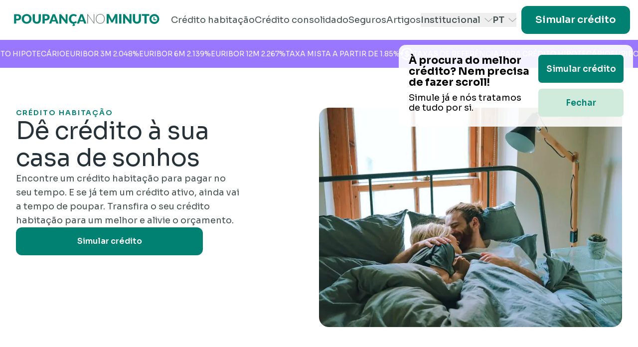

--- FILE ---
content_type: text/html
request_url: https://www.poupancanominuto.com/credito-habitacao?utm_source=poupan%C3%A7a-ao-minuto&utm_medium=artigo&utm_campaign=246-contacte-nos
body_size: 18779
content:
<!DOCTYPE html>
<html lang="en">
	<head>
  <meta name="sentry-trace" content="b31d31a644b140b1ab221b6b232521a8-88b32c80b50387ad-0"/>
  <meta name="baggage" content="sentry-environment=production,sentry-release=24d1b328a67d469c8f3750e61d0c8f7d,sentry-public_key=766ecdd04f2a4d36b906baa0f330eb04,sentry-trace_id=b31d31a644b140b1ab221b6b232521a8,sentry-sample_rate=0.2,sentry-transaction=GET%20%2F(site)%2F%5B%5Blang%3Dlang%5D%5D%2Fcredito-habitacao,sentry-sampled=false"/>
  <script type="de7a4ae29364067691301849-text/javascript">
    const f = window.fetch;
    if(f){
      window._sentryFetchProxy = function(...a){return f(...a)}
      window.fetch = function(...a){return window._sentryFetchProxy(...a)}
    }

  </script>
  
		<meta charset="utf-8" />
		<link rel="icon" href="/favicon.png" />
		<meta name="viewport" content="width=device-width" />
		
		<link href="/_app/immutable/assets/app.c1afe62e.css" rel="stylesheet">
		<link href="/_app/immutable/assets/SegmentedInput.9d4feebf.css" rel="stylesheet">
		<link href="/_app/immutable/assets/ContactForm.2e0cb6d3.css" rel="stylesheet">
		<link href="/_app/immutable/assets/Subheader.8826ae66.css" rel="stylesheet">
		<link href="/_app/immutable/assets/Marquee.d996e23d.css" rel="stylesheet">
		<link href="/_app/immutable/assets/splide.6c527891.css" rel="stylesheet">
		<link href="/_app/immutable/assets/FAQ.bf797551.css" rel="stylesheet"><title>Crédito habitação: tratamos de tudo por si</title><!-- HEAD_svelte-wsaweu_START --><!-- HTML_TAG_START -->
	<!-- InMobi Choice. Consent Manager Tag v3.0 (for TCF 2.2) -->
	<script type="de7a4ae29364067691301849-text/javascript" async=true>
		(function() {
		var host = window.location.hostname;
		var element = document.createElement('script');
		var firstScript = document.getElementsByTagName('script')[0];
		var url = 'https://cmp.inmobi.com'
			.concat('/choice/', '3H3QxerTQCLyA', '/', host, '/choice.js?tag_version=V3');
		var uspTries = 0;
		var uspTriesLimit = 3;
		element.async = true;
		element.type = 'text/javascript';
		element.src = url;

		firstScript.parentNode.insertBefore(element, firstScript);

		function makeStub() {
			var TCF_LOCATOR_NAME = '__tcfapiLocator';
			var queue = [];
			var win = window;
			var cmpFrame;

			function addFrame() {
			var doc = win.document;
			var otherCMP = !!(win.frames[TCF_LOCATOR_NAME]);

			if (!otherCMP) {
				if (doc.body) {
				var iframe = doc.createElement('iframe');

				iframe.style.cssText = 'display:none';
				iframe.name = TCF_LOCATOR_NAME;
				doc.body.appendChild(iframe);
				} else {
				setTimeout(addFrame, 5);
				}
			}
			return !otherCMP;
			}

			function tcfAPIHandler() {
			var gdprApplies;
			var args = arguments;

			if (!args.length) {
				return queue;
			} else if (args[0] === 'setGdprApplies') {
				if (
				args.length > 3 &&
				args[2] === 2 &&
				typeof args[3] === 'boolean'
				) {
				gdprApplies = args[3];
				if (typeof args[2] === 'function') {
					args[2]('set', true);
				}
				}
			} else if (args[0] === 'ping') {
				var retr = {
				gdprApplies: gdprApplies,
				cmpLoaded: false,
				cmpStatus: 'stub'
				};

				if (typeof args[2] === 'function') {
				args[2](retr);
				}
			} else {
				if(args[0] === 'init' && typeof args[3] === 'object') {
				args[3] = Object.assign(args[3], { tag_version: 'V3' });
				}
				queue.push(args);
			}
			}

			function postMessageEventHandler(event) {
			var msgIsString = typeof event.data === 'string';
			var json = {};

			try {
				if (msgIsString) {
				json = JSON.parse(event.data);
				} else {
				json = event.data;
				}
			} catch (ignore) {}

			var payload = json.__tcfapiCall;

			if (payload) {
				window.__tcfapi(
				payload.command,
				payload.version,
				function(retValue, success) {
					var returnMsg = {
					__tcfapiReturn: {
						returnValue: retValue,
						success: success,
						callId: payload.callId
					}
					};
					if (msgIsString) {
					returnMsg = JSON.stringify(returnMsg);
					}
					if (event && event.source && event.source.postMessage) {
					event.source.postMessage(returnMsg, '*');
					}
				},
				payload.parameter
				);
			}
			}

			while (win) {
			try {
				if (win.frames[TCF_LOCATOR_NAME]) {
				cmpFrame = win;
				break;
				}
			} catch (ignore) {}

			if (win === window.top) {
				break;
			}
			win = win.parent;
			}
			if (!cmpFrame) {
			addFrame();
			win.__tcfapi = tcfAPIHandler;
			win.addEventListener('message', postMessageEventHandler, false);
			}
		};

		makeStub();

		function makeGppStub() {
			const CMP_ID = 10;
			const SUPPORTED_APIS = [
			'2:tcfeuv2',
			'6:uspv1',
			'7:usnatv1',
			'8:usca',
			'9:usvav1',
			'10:uscov1',
			'11:usutv1',
			'12:usctv1'
			];

			window.__gpp_addFrame = function (n) {
			if (!window.frames[n]) {
				if (document.body) {
				var i = document.createElement("iframe");
				i.style.cssText = "display:none";
				i.name = n;
				document.body.appendChild(i);
				} else {
				window.setTimeout(window.__gpp_addFrame, 10, n);
				}
			}
			};
			window.__gpp_stub = function () {
			var b = arguments;
			__gpp.queue = __gpp.queue || [];
			__gpp.events = __gpp.events || [];

			if (!b.length || (b.length == 1 && b[0] == "queue")) {
				return __gpp.queue;
			}

			if (b.length == 1 && b[0] == "events") {
				return __gpp.events;
			}

			var cmd = b[0];
			var clb = b.length > 1 ? b[1] : null;
			var par = b.length > 2 ? b[2] : null;
			if (cmd === "ping") {
				clb(
				{
					gppVersion: "1.1", // must be “Version.Subversion”, current: “1.1”
					cmpStatus: "stub", // possible values: stub, loading, loaded, error
					cmpDisplayStatus: "hidden", // possible values: hidden, visible, disabled
					signalStatus: "not ready", // possible values: not ready, ready
					supportedAPIs: SUPPORTED_APIS, // list of supported APIs
					cmpId: CMP_ID, // IAB assigned CMP ID, may be 0 during stub/loading
					sectionList: [],
					applicableSections: [-1],
					gppString: "",
					parsedSections: {},
				},
				true
				);
			} else if (cmd === "addEventListener") {
				if (!("lastId" in __gpp)) {
				__gpp.lastId = 0;
				}
				__gpp.lastId++;
				var lnr = __gpp.lastId;
				__gpp.events.push({
				id: lnr,
				callback: clb,
				parameter: par,
				});
				clb(
				{
					eventName: "listenerRegistered",
					listenerId: lnr, // Registered ID of the listener
					data: true, // positive signal
					pingData: {
					gppVersion: "1.1", // must be “Version.Subversion”, current: “1.1”
					cmpStatus: "stub", // possible values: stub, loading, loaded, error
					cmpDisplayStatus: "hidden", // possible values: hidden, visible, disabled
					signalStatus: "not ready", // possible values: not ready, ready
					supportedAPIs: SUPPORTED_APIS, // list of supported APIs
					cmpId: CMP_ID, // list of supported APIs
					sectionList: [],
					applicableSections: [-1],
					gppString: "",
					parsedSections: {},
					},
				},
				true
				);
			} else if (cmd === "removeEventListener") {
				var success = false;
				for (var i = 0; i < __gpp.events.length; i++) {
				if (__gpp.events[i].id == par) {
					__gpp.events.splice(i, 1);
					success = true;
					break;
				}
				}
				clb(
				{
					eventName: "listenerRemoved",
					listenerId: par, // Registered ID of the listener
					data: success, // status info
					pingData: {
					gppVersion: "1.1", // must be “Version.Subversion”, current: “1.1”
					cmpStatus: "stub", // possible values: stub, loading, loaded, error
					cmpDisplayStatus: "hidden", // possible values: hidden, visible, disabled
					signalStatus: "not ready", // possible values: not ready, ready
					supportedAPIs: SUPPORTED_APIS, // list of supported APIs
					cmpId: CMP_ID, // CMP ID
					sectionList: [],
					applicableSections: [-1],
					gppString: "",
					parsedSections: {},
					},
				},
				true
				);
			} else if (cmd === "hasSection") {
				clb(false, true);
			} else if (cmd === "getSection" || cmd === "getField") {
				clb(null, true);
			}
			//queue all other commands
			else {
				__gpp.queue.push([].slice.apply(b));
			}
			};
			window.__gpp_msghandler = function (event) {
			var msgIsString = typeof event.data === "string";
			try {
				var json = msgIsString ? JSON.parse(event.data) : event.data;
			} catch (e) {
				var json = null;
			}
			if (typeof json === "object" && json !== null && "__gppCall" in json) {
				var i = json.__gppCall;
				window.__gpp(
				i.command,
				function (retValue, success) {
					var returnMsg = {
					__gppReturn: {
						returnValue: retValue,
						success: success,
						callId: i.callId,
					},
					};
					event.source.postMessage(msgIsString ? JSON.stringify(returnMsg) : returnMsg, "*");
				},
				"parameter" in i ? i.parameter : null,
				"version" in i ? i.version : "1.1"
				);
			}
			};
			if (!("__gpp" in window) || typeof window.__gpp !== "function") {
			window.__gpp = window.__gpp_stub;
			window.addEventListener("message", window.__gpp_msghandler, false);
			window.__gpp_addFrame("__gppLocator");
			}
		};

		makeGppStub();

		var uspStubFunction = function() {
			var arg = arguments;
			if (typeof window.__uspapi !== uspStubFunction) {
			setTimeout(function() {
				if (typeof window.__uspapi !== 'undefined') {
				window.__uspapi.apply(window.__uspapi, arg);
				}
			}, 500);
			}
		};

		var checkIfUspIsReady = function() {
			uspTries++;
			if (window.__uspapi === uspStubFunction && uspTries < uspTriesLimit) {
			console.warn('USP is not accessible');
			} else {
			clearInterval(uspInterval);
			}
		};

		if (typeof window.__uspapi === 'undefined') {
			window.__uspapi = uspStubFunction;
			var uspInterval = setInterval(checkIfUspIsReady, 6000);
		}
		})();
	</script>
	<!-- End InMobi Choice. Consent Manager Tag v3.0 (for TCF 2.2) -->
	<!-- HTML_TAG_END --><!-- HTML_TAG_START -->
		<script type="de7a4ae29364067691301849-text/javascript">
			window.addEventListener('load', function onPageLoad () {
				try {
					window.setTimeout(function afterLoad() {
						var event = new Event('appAfterLoad');
						window.dispatchEvent(event);
						dataLayer.push({'event' : 'afterLoad'});
					}, 1500);
				} catch (err) {}
			});

			(function recieveIframeMessage () {
				var allowedOrigins = ['https://mortgage.poupancanominuto.com', 'https://pretimmo.poupancanominuto.com', 'https://www.poupancanominuto.com'];

				window.addEventListener('message', function (event) {
					if (!allowedOrigins.includes(event.origin)) return;

					if (event.data.type === 'gtagEmbed') {
						console.debug('includes! sending gtm event', event.data);
						window.gtag.apply(null, event.data.args);	
					}
				});
			})();
		</script>
	<!-- HTML_TAG_END --><!-- HTML_TAG_START -->
            <script type="de7a4ae29364067691301849-text/javascript"> (function(c,l,a,r,i,t,y){ c[a]=c[a]||function(){(c[a].q=c[a].q||[]).push(arguments)}; t=l.createElement(r);t.async=1;t.src="https://www.clarity.ms/tag/"+i; y=l.getElementsByTagName(r)[0];y.parentNode.insertBefore(t,y); })(window, document, "clarity", "script", "qgelg2o121"); </script>
        <!-- HTML_TAG_END --><meta name="robots" content="max-image-preview:large"><link rel="canonical" href="https://www.poupancanominuto.com/credito-habitacao"><link rel="dns-prefetch" href="//fonts.googleapis.com"><link rel="dns-prefetch" href="//embed.tawk.to"><link rel="dns-prefetch" href="https://www.googletagmanager.com/"><link rel="preconnect" href="https://snap.licdn.com"><link rel="preconnect" href="https://px.ads.linkedin.com"><link rel="preconnect" href="https://px4.ads.linkedin.com"><!-- HEAD_svelte-wsaweu_END --><!-- HEAD_svelte-64b5u6_START --><meta name="facebook-domain-verification" content="0jymsz88gx01jbknovzc59uywa41hx"><meta name="application-name" content="Poupança no Minuto"><meta name="msapplication-TileColor" content="#018171"><meta name="msapplication-TileImage" content="https://www.poupancanominuto.com/favicon.png"><link rel="preload" href="https://fonts.googleapis.com/css2?family=Sora:wght@100..800&display=swap" as="style"><style type="text/css">@font-face {font-family:Sora;font-style:normal;font-weight:100 800;src:url(/cf-fonts/v/sora/5.0.16/latin/wght/normal.woff2);unicode-range:U+0000-00FF,U+0131,U+0152-0153,U+02BB-02BC,U+02C6,U+02DA,U+02DC,U+0304,U+0308,U+0329,U+2000-206F,U+2074,U+20AC,U+2122,U+2191,U+2193,U+2212,U+2215,U+FEFF,U+FFFD;font-display:swap;}@font-face {font-family:Sora;font-style:normal;font-weight:100 800;src:url(/cf-fonts/v/sora/5.0.16/latin-ext/wght/normal.woff2);unicode-range:U+0100-02AF,U+0304,U+0308,U+0329,U+1E00-1E9F,U+1EF2-1EFF,U+2020,U+20A0-20AB,U+20AD-20CF,U+2113,U+2C60-2C7F,U+A720-A7FF;font-display:swap;}</style><!-- HEAD_svelte-64b5u6_END --><!-- HEAD_svelte-67uy3o_START --><meta name="description" content="Poupe tempo e dinheiro no seu crédito habitação: os nossos agentes negoceiam e tratam de tudo por si, sem custos."><meta name="keywords" content="Crédito Habitação"><meta property="og:image" content="/og/open-graph-habitacao.png"><!-- HEAD_svelte-67uy3o_END -->

		<!-- Google Tag Manager -->
		
	<script type="de7a4ae29364067691301849-text/javascript">(function(w,d,s,l,i){w[l]=w[l]||[];w[l].push({'gtm.start':
	new Date().getTime(),event:'gtm.js'});var f=d.getElementsByTagName(s)[0],
	j=d.createElement(s),dl=l!='dataLayer'?'&l='+l:'';j.async=true;j.src=
	'https://www.googletagmanager.com/gtm.js?id='+i+dl;f.parentNode.insertBefore(j,f);
	})(window,document,'script','dataLayer', 'GTM-WP276P6');</script>
  
		<!-- End Google Tag Manager -->
	</head>
	<body data-sveltekit-preload-data="hover" class="overflow-x-clip">
		<div style="display: contents">










<main class="flex h-full flex-col justify-stretch"><nav data-sveltekit-preload-data="off" data-sveltekit-reload class="sticky top-0 z-20 flex w-full flex-col items-center divide-y-2 leading-nav lg:py-[10px] bg-white text-dark"><div class="flex h-[60px] w-full min-w-fit items-center justify-between px-4 text-sm 2xl:container lg:mx-auto lg:flex-nowrap lg:gap-x-5"><a href="https://www.poupancanominuto.com" class="flex items-center md:shrink-0"><img src="/_app/immutable/assets/logo.edfa86b6.svg" class="h-5 w-full max-w-[70vw] md:h-4 xl:h-6" alt="Poupança no minuto"></a>
		
		<div class="hidden lg:block lg:grow" id="navbar-dropdown"><ul class="fixed left-0 top-12 flex w-full flex-col justify-center gap-x-5 divide-y divide-light shadow-lg md:items-center md:gap-y-5 md:divide-y-0 lg:static lg:left-auto lg:top-auto lg:flex lg:w-auto lg:min-w-0 lg:shrink lg:flex-row lg:py-0 lg:shadow-none xl:gap-x-7 bg-white"><li class="px-4 md:px-0 lg:min-w-0 lg:text-center"><a href="https://www.poupancanominuto.com/credito-habitacao" class="header-link relative my-6 block whitespace-nowrap text-lg leading-8 md:my-0 md:text-sm xl:text-lg">Crédito habitação</a></li>
		<li class="px-4 md:px-0 lg:min-w-0 lg:text-center"><a href="https://www.poupancanominuto.com/credito-consolidado" class="header-link relative my-6 block whitespace-nowrap text-lg leading-8 md:my-0 md:text-sm xl:text-lg">Crédito consolidado</a></li>
			<li class="px-4 md:px-0 lg:min-w-0 lg:text-center"><a href="https://www.poupancanominuto.com/seguros" class="header-link relative my-6 block whitespace-nowrap text-lg leading-8 md:my-0 md:text-sm xl:text-lg">Seguros</a></li>
			<li class="px-4 md:px-0 lg:min-w-0 lg:text-center"><a href="https://www.poupancanominuto.com/artigos" class="header-link relative my-6 block whitespace-nowrap text-lg leading-8 md:my-0 md:text-sm xl:text-lg">Artigos</a></li>
		<li class="relative px-4 md:px-0 lg:min-w-0"><button class="header-link relative mt-6 flex w-full items-center justify-between pb-6 text-lg font-medium leading-7 md:mt-0 md:pb-0 md:text-sm xl:text-lg">Institucional
		<svg xmlns="http://www.w3.org/2000/svg" fill="none" viewBox="0 0 25 14" class="w-5 duration-200 md:ml-2 md:w-4 "><path stroke="#9EA4A1" stroke-linecap="round" stroke-linejoin="round" stroke-width="2" d="m1.5 1.486 11.25 11.25L24 1.486"></path></svg></button>
	
	</li>
		<li class="relative px-4 md:px-0 lg:min-w-0"><button class="header-link relative mt-6 flex w-full items-center justify-between pb-6 text-lg leading-7 md:mt-0 md:pb-0 md:text-sm xl:text-lg font-semibold">PT
		<svg xmlns="http://www.w3.org/2000/svg" fill="none" viewBox="0 0 25 14" class="w-5 duration-200 md:ml-2 md:w-4 "><path stroke="#9EA4A1" stroke-linecap="round" stroke-linejoin="round" stroke-width="2" d="m1.5 1.486 11.25 11.25L24 1.486"></path></svg></button>
	
	</li>
		<li class="lg:hidden lg:min-w-0"><div class="px-4 py-6 md:p-0 md:pb-5"><a class="inline-flex h-14 items-center cursor-pointer justify-center whitespace-nowrap rounded-xl p-7 text-center font-semibold w-full text-xl/none leading-nav-button 3xl:text-nav-button bg-primary text-white" data-sveltekit-preload-data="off" href="https://www.poupancanominuto.com/simuladores">Simular crédito</a></div></li></ul></div>
		<div class="flex justify-end gap-x-2 sm:gap-x-4 lg:justify-end lg:hidden">
			<button data-collapse-toggle="navbar-dropdown" type="button" class="inline-flex items-center justify-end p-2 text-sm text-gray-500 lg:hidden" aria-controls="navbar-dropdown" aria-expanded="false"><span class="sr-only">Open main menu</span>
				<div class="burger  svelte-uqcl8h"></div></button></div>
		<a class="h-14 items-center cursor-pointer justify-center whitespace-nowrap rounded-xl p-7 text-center font-semibold hidden text-xl/none leading-nav-button lg:flex lg:px-3 lg:text-base/none xl:px-7 xl:text-xl/none 3xl:text-nav-button bg-primary text-white" data-sveltekit-preload-data="off" href="https://www.poupancanominuto.com/simuladores">Simular crédito</a></div>
	
	<div class="w-full lg:hidden hidden" id="navbar-dropdown"></div>
	</nav>
	<div class="overflow-hidden bg-secondary text-sm text-white 2xl:text-nav"><div class="marquee flex items-center overflow-hidden h-14 gap-16 svelte-1a3b534" style="--speed: 30s"><div class="flex items-center gap-16 uppercase"><span>Taxas de referência para Crédito Hipotecário</span>
					<span>EURIBOR 3M 2.048%</span>
					<span>EURIBOR 6M 2.139%</span>
					<span>EURIBOR 12M 2.267%</span>
					<span>Taxa mista a partir de 1.85%</span>
					<span><img class="h-[25px] w-[27px]" src="/_app/immutable/assets/dollar.508427a3.svg" alt="Euribor"></span>
				</div><div class="flex items-center gap-16 uppercase"><span>Taxas de referência para Crédito Hipotecário</span>
					<span>EURIBOR 3M 2.048%</span>
					<span>EURIBOR 6M 2.139%</span>
					<span>EURIBOR 12M 2.267%</span>
					<span>Taxa mista a partir de 1.85%</span>
					<span><img class="h-[25px] w-[27px]" src="/_app/immutable/assets/dollar.508427a3.svg" alt="Euribor"></span>
				</div><div class="flex items-center gap-16 uppercase"><span>Taxas de referência para Crédito Hipotecário</span>
					<span>EURIBOR 3M 2.048%</span>
					<span>EURIBOR 6M 2.139%</span>
					<span>EURIBOR 12M 2.267%</span>
					<span>Taxa mista a partir de 1.85%</span>
					<span><img class="h-[25px] w-[27px]" src="/_app/immutable/assets/dollar.508427a3.svg" alt="Euribor"></span>
				</div><div class="flex items-center gap-16 uppercase"><span>Taxas de referência para Crédito Hipotecário</span>
					<span>EURIBOR 3M 2.048%</span>
					<span>EURIBOR 6M 2.139%</span>
					<span>EURIBOR 12M 2.267%</span>
					<span>Taxa mista a partir de 1.85%</span>
					<span><img class="h-[25px] w-[27px]" src="/_app/immutable/assets/dollar.508427a3.svg" alt="Euribor"></span>
				</div>
</div></div>
	

<div class="bg-white" data-sveltekit-reload><div class="container mx-auto py-20"><div class="items-top mx-auto flex h-full flex-col justify-between gap-x-32 gap-y-16 overflow-hidden 2xl:container lg:flex-row"><div class="flex items-start lg:w-3/6 lg:max-w-[450px]"><div class="flex flex-col items-start gap-y-7"><h1 class="text-sm font-semibold uppercase tracking-0.14 text-primary">Crédito habitação</h1>
					<h2 class="text-[44px] text-slate lg:text-5xl lg:leading-54">Dê crédito à sua casa de sonhos</h2>
					<h2 class="text-lg text-dark">Encontre um crédito habitação para pagar no seu tempo. E se já tem um crédito ativo, ainda vai a tempo de poupar. Transfira o seu crédito habitação para um melhor e alivie o orçamento.</h2>
					<a class="inline-flex h-14 items-center cursor-pointer whitespace-nowrap rounded-xl p-7 text-center text-base/none font-semibold text-white bg-primary w-full justify-center lg:w-10/12" href="https://www.poupancanominuto.com/simuladores">Simular crédito</a></div></div>
			<div class="overflow-hidden rounded-[20px] lg:w-3/6"><img src="/_app/immutable/assets/mortgage.677bb369.webp" class="h-full w-full object-cover" alt="Crédito habitação">
				</div></div></div></div>

<div class="bg-primary" data-sveltekit-reload><div class="container mx-auto py-16"><div class="items-top justify-left mx-auto flex h-full flex-col overflow-hidden 2xl:container md:flex-row lg:gap-24"><div class="flex w-full flex-col gap-16"><a href="https://www.poupancanominuto.com/simuladores" class="flex items-center gap-3 text-xs font-semibold uppercase tracking-0.14 text-white lg:text-lg">Fazer simulação
					<img src="/_app/immutable/assets/arrow-right.9e9872c6.svg" alt="fazer simulação"></a>
				<h3 class="text-4xl text-white lg:text-5xl lg:leading-54">Qual é o crédito ideal para mim?</h3></div>
			<div class="max-w-4xl lg:w-2/3 2xl:max-w-5xl">

<div class="splide ideal"><div class="splide__track"><ul class="splide__list"><li class="splide__slide"><div class="h-full rounded-lg py-10 text-light md:bg-light md:py-14 md:text-dark"><div class="flex flex-col md:flex-row"><div class="mb-4 md:w-1/3"><img src="/_app/immutable/assets/transfer-bg.a76faf79.svg" alt="Transferência" class="mx-auto"></div>
		<div class="md:pr-24 lg:w-2/3"><h6 class="text-sm font-semibold uppercase leading-10 tracking-widest text-light md:text-dark">Crédito habitação</h6>
			<h4 class="text-4xl font-bold">Transferência</h4>
			<h5 class="mt-5 text-lg leading-6">O seu crédito habitação é um grande peso no seu orçamento familiar? Transfira o seu crédito sem custos e poupe na prestação da sua casa. Analisamos o seu caso individual e encontramos as melhores condições praticadas no mercado, para que possa ter uma folga no orçamento.</h5></div></div></div></li>
							<li class="splide__slide"><div class="h-full rounded-lg py-10 text-light md:bg-light md:py-14 md:text-dark"><div class="flex flex-col md:flex-row"><div class="mb-4 md:w-1/3"><img src="/_app/immutable/assets/house-bg.a04e1e79.svg" alt="Aquisição" class="mx-auto"></div>
		<div class="md:pr-24 lg:w-2/3"><h6 class="text-sm font-semibold uppercase leading-10 tracking-widest text-light md:text-dark">Crédito habitação</h6>
			<h4 class="text-4xl font-bold">Aquisição</h4>
			<h5 class="mt-5 text-lg leading-6">Vai dar o salto e comprar casa própria? Estamos ao seu lado para conseguir as melhores condições de crédito para a sua situação e guiá-lo durante todo o processo até a chave estar na sua mão!</h5></div></div></div></li>
							<li class="splide__slide"><div class="h-full rounded-lg py-10 text-light md:bg-light md:py-14 md:text-dark"><div class="flex flex-col md:flex-row"><div class="mb-4 md:w-1/3"><img src="/_app/immutable/assets/build-bg.34026f90.svg" alt="Construção" class="mx-auto"></div>
		<div class="md:pr-24 lg:w-2/3"><h6 class="text-sm font-semibold uppercase leading-10 tracking-widest text-light md:text-dark">Crédito habitação</h6>
			<h4 class="text-4xl font-bold">Construção</h4>
			<h5 class="mt-5 text-lg leading-6">Quer construir a casa dos seus sonhos? Encontramos as melhores condições para a compra de terrenos e crédito para a construção do seu projeto, para que possa realizar os seus sonhos sem abdicar da sua estabilidade financeira.</h5></div></div></div></li>
							<li class="splide__slide"><div class="h-full rounded-lg py-10 text-light md:bg-light md:py-14 md:text-dark"><div class="flex flex-col md:flex-row"><div class="mb-4 md:w-1/3"><img src="/_app/immutable/assets/repairs-bg.d68d0834.svg" alt="Obras" class="mx-auto"></div>
		<div class="md:pr-24 lg:w-2/3"><h6 class="text-sm font-semibold uppercase leading-10 tracking-widest text-light md:text-dark">Crédito habitação</h6>
			<h4 class="text-4xl font-bold">Obras</h4>
			<h5 class="mt-5 text-lg leading-6">Quer tornar a sua casa mais sustentável e eficiente? Ou fazer algumas obras para acomodar novos membros da família e tornar o espaço mais confortável? Ajudamos a conseguir a melhor prestação de crédito para que possa dar à sua família tudo o que ela precisa.</h5></div></div></div></li></ul></div>
					<div class="splide__arrows z-20 hidden md:block"><span class="splide__arrow splide__arrow--prev ml-11 !h-72 !bg-transparent"><img src="/_app/immutable/assets/chevron-left.f60f93e8.svg" alt="anterior"></span>
						<span class="splide__arrow splide__arrow--next mr-12 !h-72 rotate-180 !bg-transparent"><img src="/_app/immutable/assets/chevron-left.f60f93e8.svg" alt="seguinte" class="rotate-180"></span></div></div></div></div></div></div>
<div class="bg-primary-light" data-sveltekit-reload><div class="container mx-auto max-w-5xl py-16 text-center text-dark"><img src="/_app/immutable/assets/compass-large-green.e82fff1e.svg" class="mx-auto" alt="simulação">
		<h3 class="mt-12 text-4xl font-semibold lg:mt-16 lg:text-6xl">Faça uma simulação e comece a poupar no seu crédito habitação</h3>
		<h4 class="mt-6 text-lg font-light leading-8 lg:mt-12 lg:text-2xl"><!-- HTML_TAG_START -->Quer esteja à procura do seu primeiro crédito habitação ou à procura de melhores condições para o seu crédito atual, encontraremos uma solução à sua medida!<!-- HTML_TAG_END --></h4>
		<div class="text-center"><a class="h-14 items-center cursor-pointer justify-center whitespace-nowrap rounded-xl p-7 text-center text-base/none mt-10 block bg-secondary-bright px-12 py-4 font-semibold leading-nav-button text-white md:inline-block md:border-0 md:px-36 lg:mt-20 2xl:text-nav-button" href="https://www.poupancanominuto.com/simuladores">Simular crédito</a></div></div></div>
<section class="flex items-center justify-center bg-slate text-split min-h-[800px] py-11 md:min-h-[580px] lg:min-h-[480px] overflow-y-visible"><div class="grid grid-cols-1 items-center justify-center container mx-auto" style="overflow: visible !important"><div class="col-[1/2] row-[1/2]"><div id="newsletter" class="grid:cols-1 grid items-center justify-between gap-x-28 gap-y-10 gap-y-10 md:grid-cols-2"><div class="flex flex-col gap-y-5 self-center md:flex-1"><h3 class="font-semibold uppercase text-primary-light text-sm">Newsletter
		</h3>
		<h2 class="text-5xl">Quer poupar com créditos e seguros?</h2>
			<p class="text-xl text-bland">Assine a nossa newsletter e não perca nenhum conteúdo.</p></div>
	<form class="flex flex-1 flex-col gap-y-8"><div class="relative w-full ">
	<div class="flex w-full items-center gap-2 border-b-[1px] border-white">
		<div class="relative flex w-full items-center justify-items-center pr-8"><input name="name" type="text" inputmode="text" id="" autocomplete="off" class="input-wrapper w-full appearance-none bg-transparent py-2 outline-none placeholder:text-white" placeholder="Nome" value=""><br>
			<p class="invisible absolute top-2">Nome</p>
			
			</div></div>
	
	
</div>
		<div class="relative w-full ">
	<div class="flex w-full items-center gap-2 border-b-[1px] border-white">
		<div class="relative flex w-full items-center justify-items-center pr-8"><input name="email" type="text" inputmode="email" id="" autocomplete="off" class="input-wrapper w-full appearance-none bg-transparent py-2 outline-none placeholder:text-white" placeholder="E-mail" value=""><br>
			<p class="invisible absolute top-2">E-mail</p>
			
			</div></div>
	
	
</div>
		<div class="items-top flex"><div class="-mt-1 basis-1"><input id="gdpr" type="checkbox" name="gdpr" class="w-[13px] cursor-pointer bg-gray-100 text-secondary"></div>
			<label for="gdpr" class="ml-4 text-xs font-medium text-bland"><!-- HTML_TAG_START -->Declaro que aceito a <a class="text-primary font-semibold" href="/politica-de-protecao-de-dados">Política de proteção de dados</a> e os <a class="text-primary font-semibold" href="/termos-e-condicoes">Termos e Condições</a> e que os meus dados pessoais sejam processados para aconselhamento em formas de poupança junto dos parceiros da Financefy SA.<!-- HTML_TAG_END --></label></div>
		<div class="items-top -mt-1 flex"><div class="basis-1"><input id="emkt" type="checkbox" name="emkt" value="1" class="w-[13px] cursor-pointer bg-gray-100 text-secondary"></div>
			<label for="emkt" class="ml-4 text-xs font-medium text-bland"><!-- HTML_TAG_START -->Autorizo a Financefy SA a utilizar os meus dados pessoais para que possa receber conteúdos informativos relevantes, sabendo que posso alterar esta opção a qualquer momento.<!-- HTML_TAG_END --></label></div>
		
		<button class="inline-flex h-14 items-center cursor-pointer justify-center whitespace-nowrap rounded-xl p-7 px-7 text-center text-xl font-semibold py-4 bg-contact-btn text-light" type="submit" disabled><span>Assinar</span></button></form></div></div></div></section>
<div class="bg-white"><div class="container mx-auto py-12"><div class="items-top flex h-full flex-col justify-center gap-12 overflow-hidden 2xl:container md:flex-row"><div class="lg:w-1/2"><div><h3 class="mt-4 text-4xl text-dark lg:text-5xl lg:leading-54">Poupe no Minuto</h3>
					<h4 class="mt-7 text-lg text-dark">Preencha o nosso formulário de contacto e o seu agente Poupança no Minuto irá:</h4>
					<div class="mt-8"><div class="flex items-center gap-3 border-b border-light py-4 text-dark"><img src="/_app/immutable/assets/sparkles-outline.1fe20ace.svg" alt="">
							Estudar o seu caso</div>
						<div class="flex items-center gap-3 border-b border-light py-4 text-dark"><img src="/_app/immutable/assets/funnel-outline.902a76c9.svg" alt="">
							Negociar as melhores propostas no mercado</div>
						<div class="flex items-center gap-3 border-b border-light py-4 text-dark"><img src="/_app/immutable/assets/money-outline.c7183ad8.svg" alt="">
							Poupar-lhe milhares de euros no seu crédito habitação</div>
						<div class="flex items-center gap-3 border-b border-light py-4 text-dark"><img src="/_app/immutable/assets/documents-outline.3ec07042.svg" alt="">
							Tratar de tudo por si</div></div>
					<img class="mt-12" src="/_app/immutable/assets/contact.2ca1ee4c.svg" alt="contacto"></div></div>
			<div class="relative lg:w-1/2"><form method="POST" class="mt-4" id="contacto"><div class="md:flex md:gap-12"><div class="group relative z-0 mb-5 w-full"><select name="contact_language" id="contact_language" class="peer block w-full border-0 border-b border-dark-2 bg-transparent px-0 pb-1 pt-2.5 text-xl text-dark focus:border-secondary focus:outline-none focus:ring-0 svelte-1w89v0o" placeholder=" "><option value="PT">Português</option><option value="EN">Inglês</option><option value="FR">Francês</option><option value="IT">Italiano</option><option value="ES">Espanhol</option></select>
				<label for="contact_language" class="absolute top-1 -z-10 origin-[0] -translate-y-6 scale-75 transform text-lg leading-6 text-dark duration-300 peer-placeholder-shown:translate-y-0 peer-placeholder-shown:scale-100 peer-focus:left-0 peer-focus:-translate-y-6 peer-focus:scale-75 peer-focus:font-medium peer-focus:text-secondary">Idioma de contacto</label>
				<span class="text-red-500"></span></div>
			<div class="group relative z-0 mb-5 w-full"><select name="contact_hours" id="contact_hours" class="peer block w-full border-0 border-b border-dark-2 bg-transparent px-0 pb-1 pt-2.5 text-xl text-dark focus:border-secondary focus:outline-none focus:ring-0 svelte-1w89v0o" placeholder=" "><option value="">Selecione um horário</option><option value="9-11">09h00 as 11h00</option><option value="11-13">11h00 as 13h00</option><option value="13-15">13h00 as 15h00</option><option value="15-17">15h00 as 17h00</option><option value="17-19">17h00 as 19h00</option></select>
				<label for="contact_hours" class="absolute top-1 -z-10 origin-[0] -translate-y-6 scale-75 transform text-lg leading-6 text-dark duration-300 peer-placeholder-shown:translate-y-0 peer-placeholder-shown:scale-100 peer-focus:left-0 peer-focus:-translate-y-6 peer-focus:scale-75 peer-focus:font-medium peer-focus:text-secondary">Horário de contacto</label>
				<span class="text-red-500"></span></div></div>
		<div class="group relative z-0 mb-10 mt-4 w-full"><input type="text" name="name" id="name" class="peer block w-full appearance-none border-0 border-b border-dark bg-transparent px-0 pb-1 pt-2.5 text-xl text-dark focus:border-secondary focus:outline-none focus:ring-0" placeholder=" " value="">
			<label for="name" class="absolute top-1 -z-10 origin-[0] -translate-y-6 scale-75 transform text-xl leading-6 text-dark duration-300 peer-placeholder-shown:translate-y-0 peer-placeholder-shown:scale-100 peer-focus:left-0 peer-focus:-translate-y-6 peer-focus:scale-75 peer-focus:font-medium peer-focus:text-secondary">Nome</label>
			<span class="text-red-500"></span></div>
		<div class="group relative z-0 my-10 w-full"><input type="text" name="email" id="email" class="peer block w-full appearance-none border-0 border-b border-dark bg-transparent px-0 pb-1 pt-2.5 text-xl text-dark focus:border-secondary focus:outline-none focus:ring-0" placeholder=" " value="">
			<label for="email" class="absolute top-1 -z-10 origin-[0] -translate-y-6 scale-75 transform text-xl leading-6 text-dark duration-300 peer-placeholder-shown:translate-y-0 peer-placeholder-shown:scale-100 peer-focus:left-0 peer-focus:-translate-y-6 peer-focus:scale-75 peer-focus:font-medium peer-focus:text-secondary">E-mail</label>
			<span class="text-red-500"></span></div>
		<div class="group relative z-0 my-10 w-full"><div class="flex"><select name="prefix" id="prefix" class="peer block border-0 border-b border-r border-dark-2 bg-transparent px-0 pb-1 pr-3 pt-2.5 text-xl text-dark focus:border-secondary focus:outline-none focus:ring-0 svelte-1w89v0o" placeholder=" "><option value="+351">🇵🇹
							+351
						</option><option value="+44">🇬🇧
							+44
						</option><option value="+33">🇫🇷
							+33
						</option><option value="+1">🇺🇸
							+1
						</option><option value="+55">🇧🇷
							+55
						</option><option value="+93">🇦🇫
							+93
						</option><option value="+358">🇦🇽
							+358
						</option><option value="+355">🇦🇱
							+355
						</option><option value="+213">🇩🇿
							+213
						</option><option value="+1684">🇦🇸
							+1684
						</option><option value="+376">🇦🇩
							+376
						</option><option value="+244">🇦🇴
							+244
						</option><option value="+1264">🇦🇮
							+1264
						</option><option value="+672">🇦🇶
							+672
						</option><option value="+1268">🇦🇬
							+1268
						</option><option value="+54">🇦🇷
							+54
						</option><option value="+374">🇦🇲
							+374
						</option><option value="+297">🇦🇼
							+297
						</option><option value="+61">🇦🇺
							+61
						</option><option value="+43">🇦🇹
							+43
						</option><option value="+994">🇦🇿
							+994
						</option><option value="+1242">🇧🇸
							+1242
						</option><option value="+973">🇧🇭
							+973
						</option><option value="+880">🇧🇩
							+880
						</option><option value="+1246">🇧🇧
							+1246
						</option><option value="+375">🇧🇾
							+375
						</option><option value="+32">🇧🇪
							+32
						</option><option value="+501">🇧🇿
							+501
						</option><option value="+229">🇧🇯
							+229
						</option><option value="+1441">🇧🇲
							+1441
						</option><option value="+975">🇧🇹
							+975
						</option><option value="+591">🇧🇴
							+591
						</option><option value="+387">🇧🇦
							+387
						</option><option value="+267">🇧🇼
							+267
						</option><option value="+246">🇮🇴
							+246
						</option><option value="+673">🇧🇳
							+673
						</option><option value="+359">🇧🇬
							+359
						</option><option value="+226">🇧🇫
							+226
						</option><option value="+257">🇧🇮
							+257
						</option><option value="+855">🇰🇭
							+855
						</option><option value="+237">🇨🇲
							+237
						</option><option value="+1">🇨🇦
							+1
						</option><option value="+238">🇨🇻
							+238
						</option><option value="+ 345">🇰🇾
							+ 345
						</option><option value="+236">🇨🇫
							+236
						</option><option value="+235">🇹🇩
							+235
						</option><option value="+56">🇨🇱
							+56
						</option><option value="+86">🇨🇳
							+86
						</option><option value="+61">🇨🇽
							+61
						</option><option value="+61">🇨🇨
							+61
						</option><option value="+57">🇨🇴
							+57
						</option><option value="+269">🇰🇲
							+269
						</option><option value="+242">🇨🇬
							+242
						</option><option value="+243">🇨🇩
							+243
						</option><option value="+682">🇨🇰
							+682
						</option><option value="+506">🇨🇷
							+506
						</option><option value="+225">🇨🇮
							+225
						</option><option value="+385">🇭🇷
							+385
						</option><option value="+53">🇨🇺
							+53
						</option><option value="+357">🇨🇾
							+357
						</option><option value="+420">🇨🇿
							+420
						</option><option value="+45">🇩🇰
							+45
						</option><option value="+253">🇩🇯
							+253
						</option><option value="+1767">🇩🇲
							+1767
						</option><option value="+1849">🇩🇴
							+1849
						</option><option value="+593">🇪🇨
							+593
						</option><option value="+20">🇪🇬
							+20
						</option><option value="+503">🇸🇻
							+503
						</option><option value="+240">🇬🇶
							+240
						</option><option value="+291">🇪🇷
							+291
						</option><option value="+372">🇪🇪
							+372
						</option><option value="+251">🇪🇹
							+251
						</option><option value="+500">🇫🇰
							+500
						</option><option value="+298">🇫🇴
							+298
						</option><option value="+679">🇫🇯
							+679
						</option><option value="+358">🇫🇮
							+358
						</option><option value="+594">🇬🇫
							+594
						</option><option value="+689">🇵🇫
							+689
						</option><option value="+241">🇬🇦
							+241
						</option><option value="+220">🇬🇲
							+220
						</option><option value="+995">🇬🇪
							+995
						</option><option value="+49">🇩🇪
							+49
						</option><option value="+233">🇬🇭
							+233
						</option><option value="+350">🇬🇮
							+350
						</option><option value="+30">🇬🇷
							+30
						</option><option value="+299">🇬🇱
							+299
						</option><option value="+1473">🇬🇩
							+1473
						</option><option value="+590">🇬🇵
							+590
						</option><option value="+1671">🇬🇺
							+1671
						</option><option value="+502">🇬🇹
							+502
						</option><option value="+44">🇬🇬
							+44
						</option><option value="+224">🇬🇳
							+224
						</option><option value="+245">🇬🇼
							+245
						</option><option value="+595">🇬🇾
							+595
						</option><option value="+509">🇭🇹
							+509
						</option><option value="+379">🇻🇦
							+379
						</option><option value="+504">🇭🇳
							+504
						</option><option value="+852">🇭🇰
							+852
						</option><option value="+36">🇭🇺
							+36
						</option><option value="+354">🇮🇸
							+354
						</option><option value="+91">🇮🇳
							+91
						</option><option value="+62">🇮🇩
							+62
						</option><option value="+98">🇮🇷
							+98
						</option><option value="+964">🇮🇶
							+964
						</option><option value="+353">🇮🇪
							+353
						</option><option value="+44">🇮🇲
							+44
						</option><option value="+972">🇮🇱
							+972
						</option><option value="+39">🇮🇹
							+39
						</option><option value="+1876">🇯🇲
							+1876
						</option><option value="+81">🇯🇵
							+81
						</option><option value="+44">🇯🇪
							+44
						</option><option value="+962">🇯🇴
							+962
						</option><option value="+77">🇰🇿
							+77
						</option><option value="+254">🇰🇪
							+254
						</option><option value="+686">🇰🇮
							+686
						</option><option value="+850">🇰🇵
							+850
						</option><option value="+82">🇰🇷
							+82
						</option><option value="+965">🇰🇼
							+965
						</option><option value="+996">🇰🇬
							+996
						</option><option value="+856">🇱🇦
							+856
						</option><option value="+371">🇱🇻
							+371
						</option><option value="+961">🇱🇧
							+961
						</option><option value="+266">🇱🇸
							+266
						</option><option value="+231">🇱🇷
							+231
						</option><option value="+218">🇱🇾
							+218
						</option><option value="+423">🇱🇮
							+423
						</option><option value="+370">🇱🇹
							+370
						</option><option value="+352">🇱🇺
							+352
						</option><option value="+853">🇲🇴
							+853
						</option><option value="+389">🇲🇰
							+389
						</option><option value="+261">🇲🇬
							+261
						</option><option value="+265">🇲🇼
							+265
						</option><option value="+60">🇲🇾
							+60
						</option><option value="+960">🇲🇻
							+960
						</option><option value="+223">🇲🇱
							+223
						</option><option value="+356">🇲🇹
							+356
						</option><option value="+692">🇲🇭
							+692
						</option><option value="+596">🇲🇶
							+596
						</option><option value="+222">🇲🇷
							+222
						</option><option value="+230">🇲🇺
							+230
						</option><option value="+262">🇾🇹
							+262
						</option><option value="+52">🇲🇽
							+52
						</option><option value="+691">🇫🇲
							+691
						</option><option value="+373">🇲🇩
							+373
						</option><option value="+377">🇲🇨
							+377
						</option><option value="+976">🇲🇳
							+976
						</option><option value="+382">🇲🇪
							+382
						</option><option value="+1664">🇲🇸
							+1664
						</option><option value="+212">🇲🇦
							+212
						</option><option value="+258">🇲🇿
							+258
						</option><option value="+95">🇲🇲
							+95
						</option><option value="+264">🇳🇦
							+264
						</option><option value="+674">🇳🇷
							+674
						</option><option value="+977">🇳🇵
							+977
						</option><option value="+31">🇳🇱
							+31
						</option><option value="+599">🇦🇳
							+599
						</option><option value="+687">🇳🇨
							+687
						</option><option value="+64">🇳🇿
							+64
						</option><option value="+505">🇳🇮
							+505
						</option><option value="+227">🇳🇪
							+227
						</option><option value="+234">🇳🇬
							+234
						</option><option value="+683">🇳🇺
							+683
						</option><option value="+672">🇳🇫
							+672
						</option><option value="+1670">🇲🇵
							+1670
						</option><option value="+47">🇳🇴
							+47
						</option><option value="+968">🇴🇲
							+968
						</option><option value="+92">🇵🇰
							+92
						</option><option value="+680">🇵🇼
							+680
						</option><option value="+970">🇵🇸
							+970
						</option><option value="+507">🇵🇦
							+507
						</option><option value="+675">🇵🇬
							+675
						</option><option value="+595">🇵🇾
							+595
						</option><option value="+51">🇵🇪
							+51
						</option><option value="+63">🇵🇭
							+63
						</option><option value="+872">🇵🇳
							+872
						</option><option value="+48">🇵🇱
							+48
						</option><option value="+1939">🇵🇷
							+1939
						</option><option value="+974">🇶🇦
							+974
						</option><option value="+40">🇷🇴
							+40
						</option><option value="+7">🇷🇺
							+7
						</option><option value="+250">🇷🇼
							+250
						</option><option value="+262">🇷🇪
							+262
						</option><option value="+590">🇧🇱
							+590
						</option><option value="+290">🇸🇭
							+290
						</option><option value="+1869">🇰🇳
							+1869
						</option><option value="+1758">🇱🇨
							+1758
						</option><option value="+590">🇲🇫
							+590
						</option><option value="+508">🇵🇲
							+508
						</option><option value="+1784">🇻🇨
							+1784
						</option><option value="+685">🇼🇸
							+685
						</option><option value="+378">🇸🇲
							+378
						</option><option value="+239">🇸🇹
							+239
						</option><option value="+966">🇸🇦
							+966
						</option><option value="+221">🇸🇳
							+221
						</option><option value="+381">🇷🇸
							+381
						</option><option value="+248">🇸🇨
							+248
						</option><option value="+232">🇸🇱
							+232
						</option><option value="+65">🇸🇬
							+65
						</option><option value="+421">🇸🇰
							+421
						</option><option value="+386">🇸🇮
							+386
						</option><option value="+677">🇸🇧
							+677
						</option><option value="+252">🇸🇴
							+252
						</option><option value="+27">🇿🇦
							+27
						</option><option value="+211">🇸🇸
							+211
						</option><option value="+500">🇬🇸
							+500
						</option><option value="+34">🇪🇸
							+34
						</option><option value="+94">🇱🇰
							+94
						</option><option value="+249">🇸🇩
							+249
						</option><option value="+597">🇸🇷
							+597
						</option><option value="+47">🇸🇯
							+47
						</option><option value="+268">🇸🇿
							+268
						</option><option value="+46">🇸🇪
							+46
						</option><option value="+41">🇨🇭
							+41
						</option><option value="+963">🇸🇾
							+963
						</option><option value="+886">🇹🇼
							+886
						</option><option value="+992">🇹🇯
							+992
						</option><option value="+255">🇹🇿
							+255
						</option><option value="+66">🇹🇭
							+66
						</option><option value="+670">🇹🇱
							+670
						</option><option value="+228">🇹🇬
							+228
						</option><option value="+690">🇹🇰
							+690
						</option><option value="+676">🇹🇴
							+676
						</option><option value="+1868">🇹🇹
							+1868
						</option><option value="+216">🇹🇳
							+216
						</option><option value="+90">🇹🇷
							+90
						</option><option value="+993">🇹🇲
							+993
						</option><option value="+1649">🇹🇨
							+1649
						</option><option value="+688">🇹🇻
							+688
						</option><option value="+256">🇺🇬
							+256
						</option><option value="+380">🇺🇦
							+380
						</option><option value="+971">🇦🇪
							+971
						</option><option value="+598">🇺🇾
							+598
						</option><option value="+998">🇺🇿
							+998
						</option><option value="+678">🇻🇺
							+678
						</option><option value="+58">🇻🇪
							+58
						</option><option value="+84">🇻🇳
							+84
						</option><option value="+1284">🇻🇬
							+1284
						</option><option value="+1340">🇻🇮
							+1340
						</option><option value="+681">🇼🇫
							+681
						</option><option value="+967">🇾🇪
							+967
						</option><option value="+260">🇿🇲
							+260
						</option><option value="+263">🇿🇼
							+263
						</option></select>
				<input type="text" inputmode="numeric" name="phone" id="phone" pattern="[0-9]+" class="peer block w-full appearance-none border-0 border-b border-dark bg-transparent px-0 pb-1 pt-2.5 text-xl text-dark focus:border-secondary focus:outline-none focus:ring-0" placeholder=" " value=""></div>
			<label for="phone" class="absolute top-1 -z-10 origin-[0] -translate-y-6 scale-75 transform text-xl leading-6 text-dark duration-300 peer-placeholder-shown:translate-y-0 peer-placeholder-shown:scale-100 peer-focus:left-0 peer-focus:-translate-y-6 peer-focus:scale-75 peer-focus:font-medium peer-focus:text-secondary">Telemóvel</label>
			<span class="text-red-500"></span></div>
		
		
		
		<div class="group relative z-0 mb-10 mt-4 w-full"><input type="text" inputmode="numeric" name="expected_value" id="expected_value" class="peer block w-full appearance-none border-0 border-b border-dark-2 bg-transparent px-0 pb-1 pt-2.5 text-xl text-dark focus:border-secondary focus:outline-none focus:ring-0" placeholder=" " value="0">
				<span class="text-slate-300 absolute bottom-2 right-0 z-10 h-full w-8 items-center justify-center border-l border-dark-2 bg-transparent px-3 py-3 text-center text-xl font-normal leading-snug text-dark-2">€
				</span>
				<label for="expected_value" class="absolute top-1 -z-10 origin-[0] -translate-y-6 scale-75 transform text-sm leading-6 text-dark duration-300 peer-placeholder-shown:translate-y-0 peer-placeholder-shown:scale-100 peer-focus:left-0 peer-focus:-translate-y-6 peer-focus:scale-75 peer-focus:font-medium peer-focus:text-secondary lg:text-xl">Valor expectável de financiamento</label>
				<span class="text-red-500"></span></div>
			<div class="group relative z-0 mb-10 mt-4 w-full"><input type="text" name="earnings" id="earnings" inputmode="numeric" class="peer block w-full appearance-none border-0 border-b border-dark-2 bg-transparent px-0 pb-1 pt-2.5 text-xl text-dark focus:border-secondary focus:outline-none focus:ring-0" placeholder=" " value="0">
				<span class="text-slate-300 absolute bottom-2 right-0 z-10 h-full w-8 items-center justify-center border-l border-dark-2 bg-transparent px-3 py-3 text-center text-xl font-normal leading-snug text-dark-2">€
				</span>
				<label for="earnings" class="absolute top-1 -z-10 origin-[0] -translate-y-6 scale-75 transform text-[11px] leading-6 text-dark duration-300 peer-placeholder-shown:translate-y-0 peer-placeholder-shown:scale-100 peer-focus:left-0 peer-focus:-translate-y-6 peer-focus:scale-75 peer-focus:font-medium peer-focus:text-secondary lg:text-xl">Rendimento líquido mensal do agregado</label>
				<span class="text-red-500"></span></div>
		<div class="items-top mb-4 flex"><div class="basis-1"><input id="gdpr" type="checkbox" name="gdpr" class="w-[13px] bg-gray-100 text-secondary svelte-1w89v0o"></div>
			<label for="gdpr" class="-mt-2 ml-4 text-xs font-medium text-dark"><!-- HTML_TAG_START -->Declaro que aceito a <a class="text-primary font-semibold" href="/politica-de-protecao-de-dados">Política de proteção de dados</a> e os <a class="text-primary font-semibold" href="/termos-e-condicoes">Termos e Condições</a> e que os meus dados pessoais sejam processados para aconselhamento em formas de poupança junto dos parceiros da Financefy SA.<!-- HTML_TAG_END --></label></div>
		<span class="text-red-500"></span>
		<div class="items-top mb-4 flex"><div class="basis-1"><input id="emkt" type="checkbox" name="emkt" value="1" class="w-[13px] bg-gray-100 text-secondary svelte-1w89v0o"></div>
			<label for="emkt" class="-mt-2 ml-4 text-xs font-medium text-dark">Autorizo a Financefy SA a utilizar os meus dados pessoais para que possa receber conteúdos informativos relevantes, sabendo que posso alterar esta opção a qualquer momento.</label></div>
		<span class="text-red-500"></span>

		<input type="hidden" name="referral" value="mortgage_page">
		<input type="hidden" name="domain" value="POUPANCAMINUTO">
		<button class="h-14 items-center cursor-pointer justify-center whitespace-nowrap rounded-xl p-7 text-base/none mt-10 inline-block px-10 py-4 text-center font-semibold leading-nav-button text-white md:w-full md:border-0 lg:mt-12 2xl:text-nav-button bg-contact-btn" disabled type="submit">Enviar</button></form>
</div></div></div></div>
<!-- HTML_TAG_START --><script type="application/ld+json">{
  "@context": "https://schema.org",
  "@type": "FAQPage",
  "mainEntity": [
    {
      "@type": "Question",
      "name": "Como garantir as melhores condições no empréstimo para habitação?",
      "acceptedAnswer": {
        "@type": "Answer",
        "text": "O investimento na compra de casa é provavelmente o compromisso financeiro mais duradouro e importante da sua vida. Ao recorrer a financiamento, é de extrema importância que recorra a especialistas em crédito que o informem, ajudem a obter as melhores alternativas e analisar com atenção, e ao pormenor, as propostas que os Bancos lhe apresentam. Consulte e analise toda a informação disponível, informe-se sobre todas as variáveis e avalie os seus direitos e deveres contratuais quando decide realizar um empréstimo à habitação, e saiba o que é mais importante quando efetua a comparação das diversas soluções e propostas de crédito alternativas."
      }
    },
    {
      "@type": "Question",
      "name": "Qual o valor máximo de empréstimo que consigo obter?",
      "acceptedAnswer": {
        "@type": "Answer",
        "text": "A aprovação de um crédito depende de muitos fatores, desde a situação profissional do cliente, os seus rendimentos, garantias e capitais próprios. Aconselhamos a usar o nosso simulador para ter uma ideia geral ou a marcar uma consulta com um agente Poupança no Minuto que poderá, perante uma análise rápida da sua situação, dar uma resposta mais concreta."
      }
    },
    {
      "@type": "Question",
      "name": "Já tenho um crédito habitação, posso baixar as prestações?",
      "acceptedAnswer": {
        "@type": "Answer",
        "text": "Sim, é possível renegociar as condições do seu crédito com o seu banco, ou transferir o seu crédito habitação para outro banco com condições mais vantajosas."
      }
    },
    {
      "@type": "Question",
      "name": "Que tipos de crédito habitação existem?",
      "acceptedAnswer": {
        "@type": "Answer",
        "text": "Existem diversos tipos de crédito habitação, cada um com a sua finalidade, que também proporcionam diferentes condições na oferta. Os créditos habitação mais comuns são: habitação própria permanente (HPP), habitação secundária (HS), habitação para investimento / arrendamento, terreno para construção de habitação própria, garagem, arrecadação, terrenos sem habitação, adiantamento e outros créditos hipotecários."
      }
    },
    {
      "@type": "Question",
      "name": "Que taxas de juro posso obter no crédito habitação?",
      "acceptedAnswer": {
        "@type": "Answer",
        "text": "<ul><li><b>Taxa de juro fixa</b><br>Esta taxa é ideal para quem procura estabilidade e segurança ao permitir-lhe ter uma prestação fixa ao longo da totalidade do empréstimo ou ao longo do prazo definido. Esta modalidade permite uma prestação sem variações, sempre constante.</li><br><li><b>Taxa de juro variável</b><br>Esta taxa, no período inicial, permite-lhe uma prestação inicial mais baixa, dependendo de banco para banco, comparativamente com a taxa fixa. A prestação mensal vai variar ao longo do prazo de acordo com o indexante. No mercado estão disponíveis a Euribor a 3, 6 ou 12 meses, ou seja, a periodicidade com que o indexante é revisto e a prestação é ajustada em alta ou em baixa, em função deste.</li><br><li><b>Taxa de juro mista</b><br>Esta taxa oferece, no período inicial, uma prestação fixa (dependendo do banco é possível fixar a 2, 3, 4, 5, 10, 15, 20, 25, ou 30 anos) e, findo esse período, ter a sua prestação indexada a uma taxa variável é ajustada em alta ou em baixa, em função da Euribor a 3, 6 ou 12 meses.</li></ul>"
      }
    },
    {
      "@type": "Question",
      "name": "O que é o Spread?",
      "acceptedAnswer": {
        "@type": "Answer",
        "text": "O spread é uma parcela da taxa de juro definida pelo banco. Esta varia em função do valor financiado (em proporção com o valor do imóvel), do tipo, das condições e das características do proponente ao crédito."
      }
    },
    {
      "@type": "Question",
      "name": "O que é a TAN (Taxa de Juro Anual Nominal)?",
      "acceptedAnswer": {
        "@type": "Answer",
        "text": "A TAN é o resultado da soma do Spread com o indexante. Esta taxa é cobrada nas prestações mensais e representa uma percentagem do montante do crédito, excluindo despesas ou impostos."
      }
    },
    {
      "@type": "Question",
      "name": "O que é a TAEG (Taxa Anual Efetiva Global)?",
      "acceptedAnswer": {
        "@type": "Answer",
        "text": "A TAEG é a totalidade da prestação mensal, incluindo todas as despesas inerentes ao empréstimo. Esta taxa é o reflexo da periodicidade das prestações e de todos os encargos decorrentes do empréstimo, tais como, o reembolso do capital, os juros remuneratórios, e as comissões e despesas relativas ao crédito."
      }
    },
    {
      "@type": "Question",
      "name": "Quais os principais custos associados ao crédito habitação?",
      "acceptedAnswer": {
        "@type": "Answer",
        "text": "<ul><li>Comissões iniciais (abertura, estudo de dossier, avaliação, contratação, etc.);</li><li>Definição do tipo de taxa de juro e o respetivo spread e indexante ou taxa fixa;</li><li>Encargos e obrigações Fiscais e Legais;</li><li>Emolumentos com notariado e registo;</li>Prestação mensal dos seguros envolvidos (vida e multirriscos).</li></ul>"
      }
    },
    {
      "@type": "Question",
      "name": "Que impostos incidem sobre o meu crédito habitação?",
      "acceptedAnswer": {
        "@type": "Answer",
        "text": "O IMT (Imposto sobre as transmissões onerosas de imóveis), o IS (imposto de selo) e o ISUC (Imposto do Selo pela Utilização do Crédito)."
      }
    },
    {
      "@type": "Question",
      "name": "Quais são os emolumentos que é necessário pagar no crédito habitação?",
      "acceptedAnswer": {
        "@type": "Answer",
        "text": "<ul><li>Quando é realizado o pedido de registos provisórios na conservatória do registo predial, é necessário pagar os emolumentos de registo pela aquisição e pela hipoteca</li><li>No dia da escritura, são pagos emolumentos notariais pela aquisição e pelo crédito com hipoteca.</li>"
      }
    },
    {
      "@type": "Question",
      "name": "Como é calculado o prémio do seguro de vida?",
      "acceptedAnswer": {
        "@type": "Answer",
        "text": "O prémio do seguro de vida é calculado com base na idade do(s) titular(es) do crédito à habitação, do valor em dívida e do risco da operação, estando cobertas situações como: morte, invalidez absoluta e definitiva, invalidez total e permanente, doença ou acidente. Relativamente ao valor do prémio, este é determinado pela companhia seguradora com a qual o cliente contrata o seguro."
      }
    },
    {
      "@type": "Question",
      "name": "O que cobre o seguro Multirriscos?",
      "acceptedAnswer": {
        "@type": "Answer",
        "text": "O seguro Multirrisco, com 4 tipos de coberturas,(edifício, recheio, edifício e recheio ou construção) vai permitir ao banco certificar o imóvel que vai hipotecar. A cobertura do seguro é o valor da recuperação/reconstrução e o seu valor é calculado com base no número de assoalhadas, a cobertura pretendida e a localização geográfica do local a segurar."
      }
    },
    {
      "@type": "Question",
      "name": "O que é a FINE? ",
      "acceptedAnswer": {
        "@type": "Answer",
        "text": "A sigla FINE significa Ficha de Informação Normalizada Europeia. É um documento cedido pelo banco que vai permitir comparar as variáveis e condições do seu financiamento. Com esta ficha vai conseguir escolher o crédito de forma ponderada e informada."
      }
    },
    {
      "@type": "Question",
      "name": "Quais os documentos necessários para pedir um crédito habitação?",
      "acceptedAnswer": {
        "@type": "Answer",
        "text": "A documentação necessária para um pedido de crédito habitação varia de banco para banco, mas existem alguns documentos que são sempre necessários. Quando se avança para a compra do imóvel outros documentos serão necessários, mas para o primeiro passo de pedido de crédito ou pré-aprovação de crédito será necessário:<br><br><ul><li>Documento de identificação;</li><li>Última declaração de IRS + Nota de liquidação;</li><li>Declaração de vínculo contratual (emitida pela entidade patronal);</li><li>Recibos de vencimento (últimos 3 meses);</li><li>Extratos bancários (últimos 3 meses);</li><li>Mapa de Responsabilidades do Banco de Portugal;</li></ul><br>No caso dos trabalhadores independentes, outra documentação será necessária. Os agentes Poupança no Minuto ajudam nesta recolha e organização de documentação."
      }
    }
  ]
}</script><!-- HTML_TAG_END -->
<div class="faq mx-auto lg:py-16 container">
			<div class="mt-14 flex flex-col justify-between gap-4 lg:mb-14 lg:mt-0 lg:flex-row"><h3 class="text-3xl text-dark lg:text-5xl">Perguntas frequentes</h3></div>
		

	<div><div class="question flex flex-col justify-around gap-14 border-b-2 py-10 last:border-b-0"><div class="relative flex cursor-pointer items-center justify-between"><div>
			<h4 class="text-xl font-bold text-dark lg:text-3xl lg:font-normal">Como garantir as melhores condições no empréstimo para habitação?</h4></div>
		<div class="expand__button  w-10 before:w-5 before:bg-dark after:w-5 after:bg-dark lg:before:w-10 lg:after:w-10 svelte-174coww"></div></div>
	<p class="text-lg text-dark lg:text-xl"></p>
	<p class="text-lg text-dark lg:text-xl"><!-- HTML_TAG_START -->O investimento na compra de casa é provavelmente o compromisso financeiro mais duradouro e importante da sua vida. Ao recorrer a financiamento, é de extrema importância que recorra a especialistas em crédito que o informem, ajudem a obter as melhores alternativas e analisar com atenção, e ao pormenor, as propostas que os Bancos lhe apresentam. Consulte e analise toda a informação disponível, informe-se sobre todas as variáveis e avalie os seus direitos e deveres contratuais quando decide realizar um empréstimo à habitação, e saiba o que é mais importante quando efetua a comparação das diversas soluções e propostas de crédito alternativas.<!-- HTML_TAG_END --></p>
</div><div class="question flex flex-col justify-around gap-14 border-b-2 py-10 last:border-b-0"><div class="relative flex cursor-pointer items-center justify-between"><div>
			<h4 class="text-xl font-bold text-dark lg:text-3xl lg:font-normal">Qual o valor máximo de empréstimo que consigo obter?</h4></div>
		<div class="expand__button closed w-10 before:w-5 before:bg-dark after:w-5 after:bg-dark lg:before:w-10 lg:after:w-10 svelte-174coww"></div></div>
	<p class="text-lg text-dark lg:text-xl hidden"></p>
	<p class="text-lg text-dark lg:text-xl hidden"><!-- HTML_TAG_START -->A aprovação de um crédito depende de muitos fatores, desde a situação profissional do cliente, os seus rendimentos, garantias e capitais próprios. Aconselhamos a usar o nosso simulador para ter uma ideia geral ou a marcar uma consulta com um agente Poupança no Minuto que poderá, perante uma análise rápida da sua situação, dar uma resposta mais concreta.<!-- HTML_TAG_END --></p>
</div><div class="question flex flex-col justify-around gap-14 border-b-2 py-10 last:border-b-0"><div class="relative flex cursor-pointer items-center justify-between"><div>
			<h4 class="text-xl font-bold text-dark lg:text-3xl lg:font-normal">Já tenho um crédito habitação, posso baixar as prestações?</h4></div>
		<div class="expand__button closed w-10 before:w-5 before:bg-dark after:w-5 after:bg-dark lg:before:w-10 lg:after:w-10 svelte-174coww"></div></div>
	<p class="text-lg text-dark lg:text-xl hidden"></p>
	<p class="text-lg text-dark lg:text-xl hidden"><!-- HTML_TAG_START -->Sim, é possível renegociar as condições do seu crédito com o seu banco, ou transferir o seu crédito habitação para outro banco com condições mais vantajosas.<!-- HTML_TAG_END --></p>
</div><div class="question flex flex-col justify-around gap-14 border-b-2 py-10 last:border-b-0"><div class="relative flex cursor-pointer items-center justify-between"><div>
			<h4 class="text-xl font-bold text-dark lg:text-3xl lg:font-normal">Que tipos de crédito habitação existem?</h4></div>
		<div class="expand__button closed w-10 before:w-5 before:bg-dark after:w-5 after:bg-dark lg:before:w-10 lg:after:w-10 svelte-174coww"></div></div>
	<p class="text-lg text-dark lg:text-xl hidden"></p>
	<p class="text-lg text-dark lg:text-xl hidden"><!-- HTML_TAG_START -->Existem diversos tipos de crédito habitação, cada um com a sua finalidade, que também proporcionam diferentes condições na oferta. Os créditos habitação mais comuns são: habitação própria permanente (HPP), habitação secundária (HS), habitação para investimento / arrendamento, terreno para construção de habitação própria, garagem, arrecadação, terrenos sem habitação, adiantamento e outros créditos hipotecários.<!-- HTML_TAG_END --></p>
</div><div class="question flex flex-col justify-around gap-14 border-b-2 py-10 last:border-b-0"><div class="relative flex cursor-pointer items-center justify-between"><div>
			<h4 class="text-xl font-bold text-dark lg:text-3xl lg:font-normal">Que taxas de juro posso obter no crédito habitação?</h4></div>
		<div class="expand__button closed w-10 before:w-5 before:bg-dark after:w-5 after:bg-dark lg:before:w-10 lg:after:w-10 svelte-174coww"></div></div>
	<p class="text-lg text-dark lg:text-xl hidden"></p>
	<p class="text-lg text-dark lg:text-xl hidden"><!-- HTML_TAG_START --><ul><li><b>Taxa de juro fixa</b><br>Esta taxa é ideal para quem procura estabilidade e segurança ao permitir-lhe ter uma prestação fixa ao longo da totalidade do empréstimo ou ao longo do prazo definido. Esta modalidade permite uma prestação sem variações, sempre constante.</li><br><li><b>Taxa de juro variável</b><br>Esta taxa, no período inicial, permite-lhe uma prestação inicial mais baixa, dependendo de banco para banco, comparativamente com a taxa fixa. A prestação mensal vai variar ao longo do prazo de acordo com o indexante. No mercado estão disponíveis a Euribor a 3, 6 ou 12 meses, ou seja, a periodicidade com que o indexante é revisto e a prestação é ajustada em alta ou em baixa, em função deste.</li><br><li><b>Taxa de juro mista</b><br>Esta taxa oferece, no período inicial, uma prestação fixa (dependendo do banco é possível fixar a 2, 3, 4, 5, 10, 15, 20, 25, ou 30 anos) e, findo esse período, ter a sua prestação indexada a uma taxa variável é ajustada em alta ou em baixa, em função da Euribor a 3, 6 ou 12 meses.</li></ul><!-- HTML_TAG_END --></p>
</div><div class="question flex flex-col justify-around gap-14 border-b-2 py-10 last:border-b-0"><div class="relative flex cursor-pointer items-center justify-between"><div>
			<h4 class="text-xl font-bold text-dark lg:text-3xl lg:font-normal">O que é o Spread?</h4></div>
		<div class="expand__button closed w-10 before:w-5 before:bg-dark after:w-5 after:bg-dark lg:before:w-10 lg:after:w-10 svelte-174coww"></div></div>
	<p class="text-lg text-dark lg:text-xl hidden"></p>
	<p class="text-lg text-dark lg:text-xl hidden"><!-- HTML_TAG_START -->O spread é uma parcela da taxa de juro definida pelo banco. Esta varia em função do valor financiado (em proporção com o valor do imóvel), do tipo, das condições e das características do proponente ao crédito.<!-- HTML_TAG_END --></p>
</div><div class="question flex flex-col justify-around gap-14 border-b-2 py-10 last:border-b-0"><div class="relative flex cursor-pointer items-center justify-between"><div>
			<h4 class="text-xl font-bold text-dark lg:text-3xl lg:font-normal">O que é a TAN (Taxa de Juro Anual Nominal)?</h4></div>
		<div class="expand__button closed w-10 before:w-5 before:bg-dark after:w-5 after:bg-dark lg:before:w-10 lg:after:w-10 svelte-174coww"></div></div>
	<p class="text-lg text-dark lg:text-xl hidden"></p>
	<p class="text-lg text-dark lg:text-xl hidden"><!-- HTML_TAG_START -->A TAN é o resultado da soma do Spread com o indexante. Esta taxa é cobrada nas prestações mensais e representa uma percentagem do montante do crédito, excluindo despesas ou impostos.<!-- HTML_TAG_END --></p>
</div><div class="question flex flex-col justify-around gap-14 border-b-2 py-10 last:border-b-0"><div class="relative flex cursor-pointer items-center justify-between"><div>
			<h4 class="text-xl font-bold text-dark lg:text-3xl lg:font-normal">O que é a TAEG (Taxa Anual Efetiva Global)?</h4></div>
		<div class="expand__button closed w-10 before:w-5 before:bg-dark after:w-5 after:bg-dark lg:before:w-10 lg:after:w-10 svelte-174coww"></div></div>
	<p class="text-lg text-dark lg:text-xl hidden"></p>
	<p class="text-lg text-dark lg:text-xl hidden"><!-- HTML_TAG_START -->A TAEG é a totalidade da prestação mensal, incluindo todas as despesas inerentes ao empréstimo. Esta taxa é o reflexo da periodicidade das prestações e de todos os encargos decorrentes do empréstimo, tais como, o reembolso do capital, os juros remuneratórios, e as comissões e despesas relativas ao crédito.<!-- HTML_TAG_END --></p>
</div><div class="question flex flex-col justify-around gap-14 border-b-2 py-10 last:border-b-0"><div class="relative flex cursor-pointer items-center justify-between"><div>
			<h4 class="text-xl font-bold text-dark lg:text-3xl lg:font-normal">Quais os principais custos associados ao crédito habitação?</h4></div>
		<div class="expand__button closed w-10 before:w-5 before:bg-dark after:w-5 after:bg-dark lg:before:w-10 lg:after:w-10 svelte-174coww"></div></div>
	<p class="text-lg text-dark lg:text-xl hidden"></p>
	<p class="text-lg text-dark lg:text-xl hidden"><!-- HTML_TAG_START --><ul><li>Comissões iniciais (abertura, estudo de dossier, avaliação, contratação, etc.);</li><li>Definição do tipo de taxa de juro e o respetivo spread e indexante ou taxa fixa;</li><li>Encargos e obrigações Fiscais e Legais;</li><li>Emolumentos com notariado e registo;</li>Prestação mensal dos seguros envolvidos (vida e multirriscos).</li></ul><!-- HTML_TAG_END --></p>
</div><div class="question flex flex-col justify-around gap-14 border-b-2 py-10 last:border-b-0"><div class="relative flex cursor-pointer items-center justify-between"><div>
			<h4 class="text-xl font-bold text-dark lg:text-3xl lg:font-normal">Que impostos incidem sobre o meu crédito habitação?</h4></div>
		<div class="expand__button closed w-10 before:w-5 before:bg-dark after:w-5 after:bg-dark lg:before:w-10 lg:after:w-10 svelte-174coww"></div></div>
	<p class="text-lg text-dark lg:text-xl hidden"></p>
	<p class="text-lg text-dark lg:text-xl hidden"><!-- HTML_TAG_START -->O IMT (Imposto sobre as transmissões onerosas de imóveis), o IS (imposto de selo) e o ISUC (Imposto do Selo pela Utilização do Crédito).<!-- HTML_TAG_END --></p>
</div><div class="question flex flex-col justify-around gap-14 border-b-2 py-10 last:border-b-0"><div class="relative flex cursor-pointer items-center justify-between"><div>
			<h4 class="text-xl font-bold text-dark lg:text-3xl lg:font-normal">Quais são os emolumentos que é necessário pagar no crédito habitação?</h4></div>
		<div class="expand__button closed w-10 before:w-5 before:bg-dark after:w-5 after:bg-dark lg:before:w-10 lg:after:w-10 svelte-174coww"></div></div>
	<p class="text-lg text-dark lg:text-xl hidden"></p>
	<p class="text-lg text-dark lg:text-xl hidden"><!-- HTML_TAG_START --><ul><li>Quando é realizado o pedido de registos provisórios na conservatória do registo predial, é necessário pagar os emolumentos de registo pela aquisição e pela hipoteca</li><li>No dia da escritura, são pagos emolumentos notariais pela aquisição e pelo crédito com hipoteca.</li><!-- HTML_TAG_END --></p>
</div><div class="question flex flex-col justify-around gap-14 border-b-2 py-10 last:border-b-0"><div class="relative flex cursor-pointer items-center justify-between"><div>
			<h4 class="text-xl font-bold text-dark lg:text-3xl lg:font-normal">Como é calculado o prémio do seguro de vida?</h4></div>
		<div class="expand__button closed w-10 before:w-5 before:bg-dark after:w-5 after:bg-dark lg:before:w-10 lg:after:w-10 svelte-174coww"></div></div>
	<p class="text-lg text-dark lg:text-xl hidden"></p>
	<p class="text-lg text-dark lg:text-xl hidden"><!-- HTML_TAG_START -->O prémio do seguro de vida é calculado com base na idade do(s) titular(es) do crédito à habitação, do valor em dívida e do risco da operação, estando cobertas situações como: morte, invalidez absoluta e definitiva, invalidez total e permanente, doença ou acidente. Relativamente ao valor do prémio, este é determinado pela companhia seguradora com a qual o cliente contrata o seguro.<!-- HTML_TAG_END --></p>
</div><div class="question flex flex-col justify-around gap-14 border-b-2 py-10 last:border-b-0"><div class="relative flex cursor-pointer items-center justify-between"><div>
			<h4 class="text-xl font-bold text-dark lg:text-3xl lg:font-normal">O que cobre o seguro Multirriscos?</h4></div>
		<div class="expand__button closed w-10 before:w-5 before:bg-dark after:w-5 after:bg-dark lg:before:w-10 lg:after:w-10 svelte-174coww"></div></div>
	<p class="text-lg text-dark lg:text-xl hidden"></p>
	<p class="text-lg text-dark lg:text-xl hidden"><!-- HTML_TAG_START -->O seguro Multirrisco, com 4 tipos de coberturas,(edifício, recheio, edifício e recheio ou construção) vai permitir ao banco certificar o imóvel que vai hipotecar. A cobertura do seguro é o valor da recuperação/reconstrução e o seu valor é calculado com base no número de assoalhadas, a cobertura pretendida e a localização geográfica do local a segurar.<!-- HTML_TAG_END --></p>
</div><div class="question flex flex-col justify-around gap-14 border-b-2 py-10 last:border-b-0"><div class="relative flex cursor-pointer items-center justify-between"><div>
			<h4 class="text-xl font-bold text-dark lg:text-3xl lg:font-normal">O que é a FINE? </h4></div>
		<div class="expand__button closed w-10 before:w-5 before:bg-dark after:w-5 after:bg-dark lg:before:w-10 lg:after:w-10 svelte-174coww"></div></div>
	<p class="text-lg text-dark lg:text-xl hidden"></p>
	<p class="text-lg text-dark lg:text-xl hidden"><!-- HTML_TAG_START -->A sigla FINE significa Ficha de Informação Normalizada Europeia. É um documento cedido pelo banco que vai permitir comparar as variáveis e condições do seu financiamento. Com esta ficha vai conseguir escolher o crédito de forma ponderada e informada.<!-- HTML_TAG_END --></p>
</div><div class="question flex flex-col justify-around gap-14 border-b-2 py-10 last:border-b-0"><div class="relative flex cursor-pointer items-center justify-between"><div>
			<h4 class="text-xl font-bold text-dark lg:text-3xl lg:font-normal">Quais os documentos necessários para pedir um crédito habitação?</h4></div>
		<div class="expand__button closed w-10 before:w-5 before:bg-dark after:w-5 after:bg-dark lg:before:w-10 lg:after:w-10 svelte-174coww"></div></div>
	<p class="text-lg text-dark lg:text-xl hidden"></p>
	<p class="text-lg text-dark lg:text-xl hidden"><!-- HTML_TAG_START -->A documentação necessária para um pedido de crédito habitação varia de banco para banco, mas existem alguns documentos que são sempre necessários. Quando se avança para a compra do imóvel outros documentos serão necessários, mas para o primeiro passo de pedido de crédito ou pré-aprovação de crédito será necessário:<br><br><ul><li>Documento de identificação;</li><li>Última declaração de IRS + Nota de liquidação;</li><li>Declaração de vínculo contratual (emitida pela entidade patronal);</li><li>Recibos de vencimento (últimos 3 meses);</li><li>Extratos bancários (últimos 3 meses);</li><li>Mapa de Responsabilidades do Banco de Portugal;</li></ul><br>No caso dos trabalhadores independentes, outra documentação será necessária. Os agentes Poupança no Minuto ajudam nesta recolha e organização de documentação.<!-- HTML_TAG_END --></p>
</div></div></div>
<div class="bg-light"><div class="container mx-auto max-w-5xl py-16"><div class="flex flex-col justify-between gap-12 lg:flex-row lg:gap-32"><div class="lg:w-1/2"><h3 class="text-center text-2xl font-semibold leading-8 text-primary lg:text-right lg:text-5xl lg:leading-54">Precisa de ajuda?</h3>
				<p class="mt-7 text-center text-xl text-dark lg:text-right">Aguardamos a sua chamada!</p></div>
			<div class="mx-auto min-h-[2px] w-5/6 bg-split lg:w-1"></div>
			<div class="text-center text-3xl leading-9 text-dark lg:w-1/2 lg:text-left lg:text-5xl lg:leading-54"><a href="tel:+351 211 453 334"><p class="inline font-light leading-[60px] lg:block">+351</p>
					<p class="inline font-semibold leading-[60px] lg:block">211 453 334</p></a>
				<p class="mt-2 text-xs text-dark-2 lg:text-lg">— Chamada para rede fixa nacional</p>
				<p class="mt-2 text-sm lg:text-xl">Segunda a sexta, das 9h às 19h.</p></div></div></div></div>
	<div class="relative z-10 bg-dark" data-sveltekit-preload-data="off"><footer class="container mx-auto lg:px-0 "><div class="grid grid-cols-1 gap-8 py-16 font-light md:grid-cols-4 lg:gap-0 lg:px-6 lg:py-20"><div><ul class="text-light"><li class="mb-4"><a href="https://www.poupancanominuto.com/credito-habitacao" class="hover:underline">Crédito habitação</a></li>
						<li class="mb-4"><a href="https://www.poupancanominuto.com/credito-pessoal" class="hover:underline">Crédito pessoal</a></li>
							<li class="mb-4"><a href="https://www.poupancanominuto.com/seguros" class="hover:underline">Seguros</a></li>
							<li class="mb-4"><a href="https://www.poupancanominuto.com/artigos" class="hover:underline">Artigos</a></li></ul></div>
				<div><ul class="text-light"><li class="mb-4"><a href="https://www.poupancanominuto.com/sobre" class="hover:underline">Sobre nós</a></li>
						<li class="mb-4"><a href="https://www.poupancanominuto.com/recrutamento" class="hover:underline">Recrutamento</a></li>
						<li class="mb-4"><a href="https://www.poupancanominuto.com/contacto" class="hover:underline">Contacto</a></li></ul></div>
				<div><ul class="text-light"><li class="mb-4"><a href="https://www.poupancanominuto.com/termos-e-condicoes" class="hover:underline">Termos e condições</a></li>
						<li class="mb-4"><a href="https://www.poupancanominuto.com/politica-de-protecao-de-dados" class="hover:underline">Política de proteção de dados</a></li>
						<li class="mb-4"><a href="https://www.poupancanominuto.com/intermediario-de-credito" class="hover:underline">Intermediário de Crédito nº 0006860</a></li>
						<li class="mb-4"><a target="_blank" rel="noreferrer" href="https://www.livroreclamacoes.pt/Inicio/" class="hover:underline">Livro de reclamações Online</a></li>
						<li class="mb-4"><a href="https://www.poupancanominuto.com/centros-de-arbitragem" class="hover:underline">Centros de arbitragem</a></li></ul></div>
				<div class="order-first lg:order-last"><div class="flex gap-3 font-semibold text-white lg:justify-end"><form method="POST" action="/translate"><input type="hidden" name="language" value="pt">
								<input type="hidden" name="origin" value="/credito-habitacao">
								<button class="bg-primary-light text-dark block h-8 w-8 rounded-full text-center leading-8">PT</button>
							</form><form method="POST" action="/translate"><input type="hidden" name="language" value="en">
								<input type="hidden" name="origin" value="/credito-habitacao">
								<button class=" block h-8 w-8 rounded-full text-center leading-8">EN</button>
							</form><form method="POST" action="/translate"><input type="hidden" name="language" value="fr">
								<input type="hidden" name="origin" value="/credito-habitacao">
								<button class=" block h-8 w-8 rounded-full text-center leading-8">FR</button>
							</form></div>
					<div class="flex gap-3 lg:justify-end"><a href="/artigos/institucional/vai-contratar-credito-conheca-o-intermediario-eleito-produto-do-ano-2025"><img alt="Eleito Produto do Ano 2025" class="h-[130px]] mt-[50px] hidden w-[92px] justify-end object-contain md:block" loading="lazy"></a></div></div></div>
		<div class="block flex flex-col items-end gap-14 pb-14 align-top md:flex-row md:px-4"><div class="order-2 block flex justify-start md:hidden"><div class="mr-[30px]"><a href="/artigos/institucional/vai-contratar-credito-conheca-o-intermediario-eleito-produto-do-ano-2025"><img alt="Eleito Produto do Ano 2025" class="mr-[30px] inline h-[159px] w-[300px] object-contain" loading="lazy"></a></div>
				<div><img class="height-[69px] inline w-[144px] align-top md:aspect-[2/1]" alt="Poupança no minuto">
					<div class="mt-[30px] text-[10px] text-xs text-white"><p class="leading-5">Financefy S.A. Intermediário de Crédito registo no Banco de Portugal com o nº 0006860</p>
						<p class="leading-5">Financefy - Mediação de Seguros Lda, inscrita na ASF com o nº 423578365</p></div></div></div>
			<div class="order-last mr-60 hidden basis-1/6 self-center md:order-first md:block md:basis-auto"><img width="144px" height="69px" class="hidden aspect-[2/1] md:block" alt="Poupança no minuto">
				<img height="35px" width="280px" class="h-[35px] w-[280px] md:hidden" alt="Poupança no minuto"></div>
			<div class="flex hidden basis-2/3 justify-center text-xs font-light text-white md:block md:grow md:basis-auto"><div><p class="leading-6">Financefy S.A. Intermediário de Crédito registo no Banco de Portugal com o nº 0006860</p>
					<p class="leading-6">Financefy - Mediação de Seguros Lda, inscrita na ASF com o nº 423578365</p></div></div>
			<div class="order-1 flex w-full justify-between gap-6 self-center px-0 sm:px-20 md:order-last md:w-auto md:gap-12 md:px-0"><a href="https://www.instagram.com/poupancanominuto/" target="blank" aria-label="Instagram"><svg xmlns="http://www.w3.org/2000/svg" width="29" height="29" fill="none" class="h-7 fill-white"><path fill="#F6F5F3" d="M16.88 9.928c-.84-.56-1.82-.86-2.83-.86-1.35 0-2.64.54-3.6 1.49a5.093 5.093 0 0 0-.63 6.43 5 5 0 0 0 2.28 1.87c.93.39 1.95.49 2.94.29s1.89-.68 2.61-1.39c.71-.71 1.2-1.62 1.39-2.61s.1-2.01-.29-2.94a5.15 5.15 0 0 0-1.87-2.28"></path><path fill="#F6F5F3" d="M22.71.158H5.39C2.44.158.05 2.548.05 5.508v17.31c0 2.95 2.39 5.34 5.34 5.34H22.7c2.95 0 5.34-2.39 5.34-5.34V5.508c0-2.95-2.39-5.34-5.34-5.34zm-2.31 18.24a7.6 7.6 0 0 1-3.43 2.81c-1.39.58-2.93.73-4.41.43a7.6 7.6 0 0 1-3.91-2.09 7.646 7.646 0 0 1-1.66-8.32 7.72 7.72 0 0 1 2.81-3.43 7.64 7.64 0 0 1 4.24-1.29c2.02 0 3.97.8 5.4 2.24a7.66 7.66 0 0 1 2.24 5.4c0 1.51-.45 2.99-1.29 4.24zm3.69-11.78c-.1.23-.24.44-.41.62s-.39.32-.62.41c-.23.1-.48.14-.73.14a1.89 1.89 0 0 1-1.76-1.18 1.97 1.97 0 0 1-.11-1.1c.07-.37.26-.71.52-.98.27-.27.61-.45.98-.52s.75-.04 1.1.11a1.888 1.888 0 0 1 1.18 1.76c0 .25-.05.5-.14.73z"></path></svg></a>
				<a href="https://www.facebook.com/poupancanominuto" target="blank" aria-label="Facebook"><svg xmlns="http://www.w3.org/2000/svg" fill="none" viewBox="0 0 29 29" class="h-7 w-7 fill-white"><path d="M22.69.158H5.38C2.43.158.04 2.548.04 5.498v17.31c0 2.95 2.39 5.34 5.34 5.34h17.31c2.95 0 5.34-2.39 5.34-5.34V5.498c0-2.95-2.39-5.34-5.34-5.34m-3.6 7.65H17.6c-1.47 0-1.93.91-1.93 1.85v2.21h3.28l-.52 3.42h-2.75v8.36h-3.69v-8.36h-3v-3.42h3v-2.6c0-2.96 1.76-4.6 4.46-4.6 1.29 0 2.64.23 2.64.23z"></path></svg></a>
				<a href="https://www.linkedin.com/company/poupancanominuto/" target="blank" aria-label="Linkedin"><svg xmlns="http://www.w3.org/2000/svg" fill="none" viewBox="0 0 29 29" class="h-7 fill-white"><path d="M22.68.158H5.37C2.42.158.03 2.548.03 5.498v17.31c0 2.95 2.39 5.34 5.34 5.34h17.31c2.95 0 5.34-2.39 5.34-5.34v-17.3c0-2.95-2.39-5.34-5.34-5.34zM9.15 22.698H5.48v-11.41h3.67zM7.44 9.548h-.03c-1.17 0-1.94-.87-1.94-1.97s.78-1.97 1.98-1.97 1.94.85 1.96 1.97c0 1.09-.76 1.97-1.98 1.97zm15.12 13.15h-3.67v-6.24c0-1.5-.53-2.52-1.86-2.52-1.01 0-1.62.69-1.88 1.36-.1.24-.13.57-.13.9v6.5h-3.67v-11.41h3.67v1.59c.53-.76 1.37-1.86 3.31-1.86 2.41 0 4.23 1.59 4.23 5.01z"></path></svg></a>
				
				<a href="https://www.youtube.com/@poupancanominuto" target="blank" aria-label="Youtube"><svg xmlns="http://www.w3.org/2000/svg" width="28" height="29" fill="none" class="h-7 fill-white"><path fill="#F6F5F3" d="M22.67.158H5.36C2.41.158.02 2.548.02 5.498v17.31c0 2.95 2.39 5.34 5.34 5.34h17.31c2.95 0 5.34-2.39 5.34-5.34V5.498c0-2.95-2.39-5.34-5.34-5.34M9.01 20.648V7.668l11 6.49z"></path></svg></a>
				<a href="https://www.tiktok.com/@poupancanominuto" target="blank" aria-label="Youtube"><svg xmlns="http://www.w3.org/2000/svg" width="28" height="29" fill="none" class="h-7 fill-white"><path fill="#F6F5F3" d="M22.67.153H5.35C2.4.153.01 2.543.01 5.493v17.31c0 2.95 2.39 5.34 5.34 5.34h17.31c2.95 0 5.34-2.39 5.34-5.34V5.493c0-2.95-2.39-5.34-5.34-5.34zm-1.04 12.53s-.01.07-.04.09-.06.04-.09.04c-.1 0-2.47-.11-3.93-1.25v5.54c0 .31 0 .6-.04.92a5.6 5.6 0 0 1-5.54 4.87c-.24 0-.49-.02-.73-.05-1.48-.19-2.8-.95-3.71-2.13a5.52 5.52 0 0 1-1.11-4.13 5.6 5.6 0 0 1 5.54-4.87c.24 0 .49.02.73.05.06 0 .11.06.11.13v3.11s-.02.08-.05.1-.07.03-.11.02a2.288 2.288 0 0 0-2.96 2.18c0 1.26 1.02 2.28 2.28 2.29 1.26 0 2.28-1.02 2.28-2.28V5.543c0-.07.06-.13.13-.13h3.06c.07 0 .13.06.13.13v.04c0 .15.04 3.79 3.94 3.96.07 0 .12.06.12.13v3.01z"></path></svg></a></div></div>

		<hr>
		<div class="block flex flex-col items-end gap-14 pb-14 align-top md:flex-row"><div class="order-2 mb-10 mt-10 block flex justify-between text-white"><p class="leading-5">Poupança no Minuto é uma marca detida por Financefy, S.A., Intermediário de crédito vinculado registado junto do Banco de Portugal com o n.º 0006860. Serviços autorizados a prestar: Apresentação ou proposta de contratos de crédito a consumidores. Assistência a consumidores, mediante a realização de atos preparatórios ou de outros trabalhos de gestão pré-contratual relativamente a contratos de crédito que não tenham sido por si apresentados ou propostos. Mutuantes: Bankinter, S.A. - Sucursal Em Portugal, Caixa Geral De Depósitos, S.A., Banco BPIi S.A., Banco Santander Totta, S.A., Abanca Corporación Bancaria, S.A., Sucursal Em Portugal, Banco Ctt, S.A., Novo Banco, S.A., Cofidis, BNP Paribas Personal Finance, S.A. - Sucursal Em Portugal, Union De Créditos Inmobiliários, S.A., Establecimiento Financiero De Crédito (Sociedad Unipersonal) - Sucursal Em Portugal, Bni - Banco De Negócios Internacional (Europa), S.A., Banco Bic Português, Sa, Unicre - Instituição Financeira De Crédito, S.A.</p></div></div></footer></div></main>









<!-- HTML_TAG_START -->
	<script type="de7a4ae29364067691301849-text/javascript">
		var Tawk_API = Tawk_API || {},
			Tawk_LoadStart = new Date();

		Tawk_API.customStyle = {
			visibility: {
				desktop: {
					xOffset: 40,
					yOffset: 40
				},
				mobile: {
					xOffset: 10,
					yOffset: 50
				}
			}
		};

		window.OneSignal = window.OneSignal || [];

		window.addEventListener('appAfterLoad', function handleAfterLoad() {
			(function oneSignalIIFE() {
				var s1 = document.createElement('script'),
					s0 = document.getElementsByTagName('script')[0];
				s1.src = 'https://cdn.onesignal.com/sdks/OneSignalSDK.js';
				s0.parentNode.insertBefore(s1, s0);

				OneSignal.push(function () {
					OneSignal.init({
						appId: 'fa8c60fa-69f7-4bac-96fa-8b2682681a95'
					});
				});
			})();

			(function tawkToIIFE() {
				var tawkToActive = true;
				if (!tawkToActive) {
					return;
				}

				var s1 = document.createElement('script'),
					s0 = document.getElementsByTagName('script')[0];
				s1.async = true;
				s1.src = 'https://embed.tawk.to/663ce20507f59932ab3db3b8/1htet5q1n';
				s1.charset = 'UTF-8';
				s1.setAttribute('crossorigin', '*');
				s0.parentNode.insertBefore(s1, s0);
			})();

			(function brevoIIFE() {
				window.sib = {
					equeue: [],
					client_key: 'djp619ppmtl3ej2uby8oem3k'
				};
				window.sendinblue = {};
				for (var j = ['track', 'identify', 'trackLink', 'page'], i = 0; i < j.length; i++) {
					(function (k) {
						window.sendinblue[k] = function () {
							var arg = Array.prototype.slice.call(arguments);
							(
								window.sib[k] ||
								function () {
									var t = {};
									t[k] = arg;
									window.sib.equeue.push(t);
								}
							)(arg[0], arg[1], arg[2], arg[3]);
						};
					})(j[i]);
				}
				var n = document.createElement('script'),
					i = document.getElementsByTagName('script')[0];
				(n.type = 'text/javascript'),
					(n.id = 'sendinblue-js'),
					(n.async = !0),
					(n.src = 'https://sibautomation.com/sa.js?key=' + window.sib.client_key),
					i.parentNode.insertBefore(n, i),
					window.sendinblue.page();
			})();
		});
	</script>
<!-- HTML_TAG_END -->


			
			<script type="de7a4ae29364067691301849-text/javascript">
				{
					__sveltekit_h33fxs = {
						base: "",
						env: {}
					};

					const element = document.currentScript.parentElement;

					const data = [{"type":"data","data":{language:"pt",langMap:null,int_ch:false,data:{eur3:"2.048",eur6:"2.139",eur12:"2.267",mixed:"1.85"},location:{origin:"https://www.poupancanominuto.com"},embed:false},"uses":{"params":["lang"]}},null,null];

					Promise.all([
						import("/_app/immutable/entry/start.19c2b0c3.js"),
						import("/_app/immutable/entry/app.3747e668.js")
					]).then(([kit, app]) => {
						kit.start(app, element, {
							node_ids: [0, 2, 25],
							data,
							form: null,
							error: null
						});
					});
				}
			</script>
		</div>
		<div id="consent-inmobi"></div>

		<!-- Google Tag Manager (noscript) -->
		
	<noscript>
		<iframe src="https://www.googletagmanager.com/ns.html?id=GTM-WP276P6" height="0" width="0" style="display:none;visibility:hidden"></iframe>
	</noscript>
	
		<!-- End Google Tag Manager (noscript) -->
	<script src="/cdn-cgi/scripts/7d0fa10a/cloudflare-static/rocket-loader.min.js" data-cf-settings="de7a4ae29364067691301849-|49" defer></script></body>
</html>


--- FILE ---
content_type: text/css
request_url: https://www.poupancanominuto.com/_app/immutable/assets/app.c1afe62e.css
body_size: 10593
content:
.editor-content h1{margin-bottom:1.5rem;margin-top:3rem;font-size:1.5rem;line-height:2rem;font-weight:600}@media (min-width: 768px){.editor-content h1{font-size:3rem;line-height:1}}.editor-content h2{margin-bottom:1.5rem;margin-top:3rem;font-size:1.25rem;line-height:1.75rem;font-weight:400}@media (min-width: 768px){.editor-content h2{font-size:32px}}.editor-content h3{margin-bottom:.75rem;margin-top:2rem;font-size:1.125rem;line-height:1.75rem;font-weight:400}@media (min-width: 768px){.editor-content h3{font-size:28px}}.editor-content h4{margin-bottom:.75rem;margin-top:2rem;font-size:.875rem;line-height:1.25rem;font-weight:400}@media (min-width: 768px){.editor-content h4{font-size:1.5rem;line-height:2rem}}.editor-content h5{margin-bottom:.75rem;margin-top:2rem;font-size:.75rem;line-height:1rem;font-weight:400}@media (min-width: 768px){.editor-content h5{font-size:1.125rem;line-height:1.75rem}}.editor-content h6{margin-bottom:.75rem;margin-top:2rem;font-size:8px;font-weight:400}@media (min-width: 768px){.editor-content h6{font-size:.875rem;line-height:1.25rem}}.editor-content h1:first-child{margin-top:0}.editor-content h3:first-child,.editor-content h4:first-child,.editor-content h5:first-child,.editor-content h6:first-child{margin-bottom:1rem;margin-top:0}.editor-content ul,.editor-content ol,.editor-content p,.editor-content blockquote{margin-bottom:1.25rem;font-weight:300}.editor-content strong{font-weight:700}.editor-content a{--tw-text-opacity: 1;color:rgb(1 129 113 / var(--tw-text-opacity, 1));text-decoration-line:underline}.editor-content .link-cta{margin-top:3rem;margin-bottom:3rem;display:flex;align-items:center;justify-content:center;text-align:center}.editor-content .link-cta a{border-radius:20px;--tw-bg-opacity: 1;background-color:rgb(1 129 113 / var(--tw-bg-opacity, 1));padding:.5rem 1.25rem}@media (min-width: 768px){.editor-content .link-cta a{padding:1rem 1.75rem}}.editor-content .link-cta__el{font-size:1rem;line-height:1.5rem;--tw-text-opacity: 1;color:rgb(255 255 255 / var(--tw-text-opacity, 1));text-decoration-line:none}@media (min-width: 768px){.editor-content .link-cta__el{font-size:1.125rem;line-height:1.75rem}}.editor-content ul{margin-bottom:1.25rem;list-style-type:disc;padding-left:1rem}.editor-content ol{list-style-position:inside;list-style-type:decimal;padding-left:1rem}.editor-content pre{display:block;width:100%;overflow-x:auto;white-space:pre;--tw-bg-opacity: 1;background-color:rgb(240 238 234 / var(--tw-bg-opacity, 1));padding:.5rem;vertical-align:top;font-family:ui-monospace,SFMono-Regular,Menlo,Monaco,Consolas,Liberation Mono,Courier New,monospace;font-size:1.5rem;line-height:2rem}.editor-content li{margin-top:.5rem;margin-bottom:.5rem;line-height:1.75rem}.editor-content img{margin-left:auto;margin-right:auto;margin-top:2.5rem;margin-bottom:2.5rem;width:66.666667%;-o-object-fit:cover;object-fit:cover}.editor-content blockquote{border-width:0px;border-left-width:3px;border-style:solid;--tw-border-opacity: 1;border-color:rgb(217 217 217 / var(--tw-border-opacity, 1));font-style:italic;opacity:85%;margin-left:.3em;padding-left:.6em}.editor-content table{margin-top:4rem;margin-bottom:4rem;display:table;width:100%;overflow-x:auto;text-align:left;--tw-text-opacity: 1;color:rgb(70 83 82 / var(--tw-text-opacity, 1))}.editor-content table ::-webkit-scrollbar{-webkit-appearance:none;width:7px}.editor-content table ::-webkit-scrollbar-thumb{border-radius:4px;background-color:#00000080;box-shadow:0 0 1px #ffffff80}.editor-content table th{--tw-bg-opacity: 1;background-color:rgb(240 238 234 / var(--tw-bg-opacity, 1));padding:5px 10px}@media (min-width: 768px){.editor-content table th{padding:.5rem 1.25rem}}.editor-content table td{padding:.75rem 1.25rem}.editor-content table thead>:not([hidden])~:not([hidden]){--tw-divide-y-reverse: 0;border-top-width:calc(1px * calc(1 - var(--tw-divide-y-reverse)));border-bottom-width:calc(1px * var(--tw-divide-y-reverse))}.editor-content table thead{font-size:.75rem;line-height:1rem;font-weight:600}@media (min-width: 768px){.editor-content table thead{font-size:.875rem;line-height:1.25rem}}.editor-content table tbody>:not([hidden])~:not([hidden]){--tw-divide-y-reverse: 0;border-top-width:calc(1px * calc(1 - var(--tw-divide-y-reverse)));border-bottom-width:calc(1px * var(--tw-divide-y-reverse))}.editor-content table tbody{font-size:.75rem;line-height:1rem;font-weight:400}@media (min-width: 1024px){.editor-content table tbody{font-size:.875rem;line-height:1.25rem}}*,:before,:after{--tw-border-spacing-x: 0;--tw-border-spacing-y: 0;--tw-translate-x: 0;--tw-translate-y: 0;--tw-rotate: 0;--tw-skew-x: 0;--tw-skew-y: 0;--tw-scale-x: 1;--tw-scale-y: 1;--tw-pan-x: ;--tw-pan-y: ;--tw-pinch-zoom: ;--tw-scroll-snap-strictness: proximity;--tw-gradient-from-position: ;--tw-gradient-via-position: ;--tw-gradient-to-position: ;--tw-ordinal: ;--tw-slashed-zero: ;--tw-numeric-figure: ;--tw-numeric-spacing: ;--tw-numeric-fraction: ;--tw-ring-inset: ;--tw-ring-offset-width: 0px;--tw-ring-offset-color: #fff;--tw-ring-color: rgb(59 130 246 / .5);--tw-ring-offset-shadow: 0 0 #0000;--tw-ring-shadow: 0 0 #0000;--tw-shadow: 0 0 #0000;--tw-shadow-colored: 0 0 #0000;--tw-blur: ;--tw-brightness: ;--tw-contrast: ;--tw-grayscale: ;--tw-hue-rotate: ;--tw-invert: ;--tw-saturate: ;--tw-sepia: ;--tw-drop-shadow: ;--tw-backdrop-blur: ;--tw-backdrop-brightness: ;--tw-backdrop-contrast: ;--tw-backdrop-grayscale: ;--tw-backdrop-hue-rotate: ;--tw-backdrop-invert: ;--tw-backdrop-opacity: ;--tw-backdrop-saturate: ;--tw-backdrop-sepia: ;--tw-contain-size: ;--tw-contain-layout: ;--tw-contain-paint: ;--tw-contain-style: }::backdrop{--tw-border-spacing-x: 0;--tw-border-spacing-y: 0;--tw-translate-x: 0;--tw-translate-y: 0;--tw-rotate: 0;--tw-skew-x: 0;--tw-skew-y: 0;--tw-scale-x: 1;--tw-scale-y: 1;--tw-pan-x: ;--tw-pan-y: ;--tw-pinch-zoom: ;--tw-scroll-snap-strictness: proximity;--tw-gradient-from-position: ;--tw-gradient-via-position: ;--tw-gradient-to-position: ;--tw-ordinal: ;--tw-slashed-zero: ;--tw-numeric-figure: ;--tw-numeric-spacing: ;--tw-numeric-fraction: ;--tw-ring-inset: ;--tw-ring-offset-width: 0px;--tw-ring-offset-color: #fff;--tw-ring-color: rgb(59 130 246 / .5);--tw-ring-offset-shadow: 0 0 #0000;--tw-ring-shadow: 0 0 #0000;--tw-shadow: 0 0 #0000;--tw-shadow-colored: 0 0 #0000;--tw-blur: ;--tw-brightness: ;--tw-contrast: ;--tw-grayscale: ;--tw-hue-rotate: ;--tw-invert: ;--tw-saturate: ;--tw-sepia: ;--tw-drop-shadow: ;--tw-backdrop-blur: ;--tw-backdrop-brightness: ;--tw-backdrop-contrast: ;--tw-backdrop-grayscale: ;--tw-backdrop-hue-rotate: ;--tw-backdrop-invert: ;--tw-backdrop-opacity: ;--tw-backdrop-saturate: ;--tw-backdrop-sepia: ;--tw-contain-size: ;--tw-contain-layout: ;--tw-contain-paint: ;--tw-contain-style: }*,:before,:after{box-sizing:border-box;border-width:0;border-style:solid;border-color:#e5e7eb}:before,:after{--tw-content: ""}html,:host{line-height:1.5;-webkit-text-size-adjust:100%;-moz-tab-size:4;-o-tab-size:4;tab-size:4;font-family:ui-sans-serif,system-ui,sans-serif,"Apple Color Emoji","Segoe UI Emoji",Segoe UI Symbol,"Noto Color Emoji";font-feature-settings:normal;font-variation-settings:normal;-webkit-tap-highlight-color:transparent}body{margin:0;line-height:inherit}hr{height:0;color:inherit;border-top-width:1px}abbr:where([title]){-webkit-text-decoration:underline dotted;text-decoration:underline dotted}h1,h2,h3,h4,h5,h6{font-size:inherit;font-weight:inherit}a{color:inherit;text-decoration:inherit}b,strong{font-weight:bolder}code,kbd,samp,pre{font-family:ui-monospace,SFMono-Regular,Menlo,Monaco,Consolas,Liberation Mono,Courier New,monospace;font-feature-settings:normal;font-variation-settings:normal;font-size:1em}small{font-size:80%}sub,sup{font-size:75%;line-height:0;position:relative;vertical-align:baseline}sub{bottom:-.25em}sup{top:-.5em}table{text-indent:0;border-color:inherit;border-collapse:collapse}button,input,optgroup,select,textarea{font-family:inherit;font-feature-settings:inherit;font-variation-settings:inherit;font-size:100%;font-weight:inherit;line-height:inherit;letter-spacing:inherit;color:inherit;margin:0;padding:0}button,select{text-transform:none}button,input:where([type=button]),input:where([type=reset]),input:where([type=submit]){-webkit-appearance:button;background-color:transparent;background-image:none}:-moz-focusring{outline:auto}:-moz-ui-invalid{box-shadow:none}progress{vertical-align:baseline}::-webkit-inner-spin-button,::-webkit-outer-spin-button{height:auto}[type=search]{-webkit-appearance:textfield;outline-offset:-2px}::-webkit-search-decoration{-webkit-appearance:none}::-webkit-file-upload-button{-webkit-appearance:button;font:inherit}summary{display:list-item}blockquote,dl,dd,h1,h2,h3,h4,h5,h6,hr,figure,p,pre{margin:0}fieldset{margin:0;padding:0}legend{padding:0}ol,ul,menu{list-style:none;margin:0;padding:0}dialog{padding:0}textarea{resize:vertical}input::-moz-placeholder,textarea::-moz-placeholder{opacity:1;color:#9ca3af}input::placeholder,textarea::placeholder{opacity:1;color:#9ca3af}button,[role=button]{cursor:pointer}:disabled{cursor:default}img,svg,video,canvas,audio,iframe,embed,object{display:block;vertical-align:middle}img,video{max-width:100%;height:auto}[hidden]:where(:not([hidden=until-found])){display:none}.container{width:100%;padding-right:3rem;padding-left:3rem}@media (min-width: 640px){.container{max-width:640px}}@media (min-width: 768px){.container{max-width:768px}}@media (min-width: 1024px){.container{max-width:1024px;padding-right:2rem;padding-left:2rem}}@media (min-width: 1280px){.container{max-width:1280px}}@media (min-width: 1536px){.container{max-width:1536px}}@media (min-width: 1600px){.container{max-width:1600px}}.sr-only{position:absolute;width:1px;height:1px;padding:0;margin:-1px;overflow:hidden;clip:rect(0,0,0,0);white-space:nowrap;border-width:0}.pointer-events-none{pointer-events:none}.visible{visibility:visible}.invisible{visibility:hidden}.static{position:static}.fixed{position:fixed}.absolute{position:absolute}.relative{position:relative}.sticky{position:sticky}.-top-32{top:-8rem}.-top-4{top:-1rem}.-top-60{top:-15rem}.bottom-0{bottom:0}.bottom-2{bottom:.5rem}.bottom-3{bottom:.75rem}.bottom-4{bottom:1rem}.bottom-8{bottom:2rem}.left-0{left:0}.left-1{left:.25rem}.left-3{left:.75rem}.left-auto{left:auto}.right-0{right:0}.right-1{right:.25rem}.right-2{right:.5rem}.right-3{right:.75rem}.right-4{right:1rem}.right-\[10px\]{right:10px}.right-auto{right:auto}.top-0{top:0}.top-1{top:.25rem}.top-1\/2{top:50%}.top-10{top:2.5rem}.top-12{top:3rem}.top-2{top:.5rem}.top-28{top:7rem}.top-3{top:.75rem}.top-4{top:1rem}.top-8{top:2rem}.top-\[10px\]{top:10px}.top-\[7px\]{top:7px}.top-\[90px\]{top:90px}.-z-10{z-index:-10}.-z-\[1\]{z-index:-1}.z-0{z-index:0}.z-10{z-index:10}.z-20{z-index:20}.z-40{z-index:40}.z-50{z-index:50}.z-\[1000\]{z-index:1000}.z-\[15\]{z-index:15}.z-\[20\]{z-index:20}.z-\[999\]{z-index:999}.order-1{order:1}.order-2{order:2}.order-first{order:-9999}.order-last{order:9999}.col-\[1\/2\]{grid-column:1/2}.col-span-full{grid-column:1 / -1}.row-\[1\/2\]{grid-row:1/2}.row-span-full{grid-row:1 / -1}.float-right{float:right}.clear-both{clear:both}.m-0{margin:0}.m-10{margin:2.5rem}.m-5{margin:1.25rem}.\!my-12{margin-top:3rem!important;margin-bottom:3rem!important}.-mx-12{margin-left:-3rem;margin-right:-3rem}.mx-10{margin-left:2.5rem;margin-right:2.5rem}.mx-auto{margin-left:auto;margin-right:auto}.my-0{margin-top:0;margin-bottom:0}.my-10{margin-top:2.5rem;margin-bottom:2.5rem}.my-5{margin-top:1.25rem;margin-bottom:1.25rem}.my-6{margin-top:1.5rem;margin-bottom:1.5rem}.my-7{margin-top:1.75rem;margin-bottom:1.75rem}.-ml-1{margin-left:-.25rem}.-ml-20{margin-left:-5rem}.-mr-2{margin-right:-.5rem}.-mt-1{margin-top:-.25rem}.-mt-12{margin-top:-3rem}.-mt-2{margin-top:-.5rem}.-mt-4{margin-top:-1rem}.-mt-\[1px\]{margin-top:-1px}.mb-1{margin-bottom:.25rem}.mb-10{margin-bottom:2.5rem}.mb-12{margin-bottom:3rem}.mb-14{margin-bottom:3.5rem}.mb-20{margin-bottom:5rem}.mb-4{margin-bottom:1rem}.mb-5{margin-bottom:1.25rem}.mb-6{margin-bottom:1.5rem}.mb-7{margin-bottom:1.75rem}.mb-8{margin-bottom:2rem}.mb-\[20dvh\]{margin-bottom:20dvh}.ml-1{margin-left:.25rem}.ml-11{margin-left:2.75rem}.ml-4{margin-left:1rem}.ml-\[10px\]{margin-left:10px}.ml-\[4px\]{margin-left:4px}.ml-auto{margin-left:auto}.mr-1{margin-right:.25rem}.mr-12{margin-right:3rem}.mr-2{margin-right:.5rem}.mr-5{margin-right:1.25rem}.mr-60{margin-right:15rem}.mr-\[10px\]{margin-right:10px}.mr-\[30px\]{margin-right:30px}.mr-auto{margin-right:auto}.mt-0{margin-top:0}.mt-1{margin-top:.25rem}.mt-10{margin-top:2.5rem}.mt-12{margin-top:3rem}.mt-14{margin-top:3.5rem}.mt-2{margin-top:.5rem}.mt-3{margin-top:.75rem}.mt-4{margin-top:1rem}.mt-5{margin-top:1.25rem}.mt-6{margin-top:1.5rem}.mt-7{margin-top:1.75rem}.mt-8{margin-top:2rem}.mt-9{margin-top:2.25rem}.mt-\[10px\]{margin-top:10px}.mt-\[12px\]{margin-top:12px}.mt-\[30px\]{margin-top:30px}.mt-\[50px\]{margin-top:50px}.mt-\[64px\]{margin-top:64px}.mt-auto{margin-top:auto}.box-border{box-sizing:border-box}.line-clamp-1{overflow:hidden;display:-webkit-box;-webkit-box-orient:vertical;-webkit-line-clamp:1}.line-clamp-2{overflow:hidden;display:-webkit-box;-webkit-box-orient:vertical;-webkit-line-clamp:2}.line-clamp-3{overflow:hidden;display:-webkit-box;-webkit-box-orient:vertical;-webkit-line-clamp:3}.line-clamp-4{overflow:hidden;display:-webkit-box;-webkit-box-orient:vertical;-webkit-line-clamp:4}.block{display:block}.inline-block{display:inline-block}.inline{display:inline}.flex{display:flex}.inline-flex{display:inline-flex}.table{display:table}.grid{display:grid}.contents{display:contents}.hidden{display:none}.aspect-\[1\/1\]{aspect-ratio:1/1}.aspect-\[12\/9\]{aspect-ratio:12/9}.aspect-\[14\/9\]{aspect-ratio:14/9}.aspect-\[16\/9\]{aspect-ratio:16/9}.aspect-\[18\/16\]{aspect-ratio:18/16}.aspect-\[2\.6\/1\]{aspect-ratio:2.6/1}.aspect-\[2\/1\]{aspect-ratio:2/1}.aspect-\[3\/2\]{aspect-ratio:3/2}.aspect-\[9\/1\]{aspect-ratio:9/1}.aspect-video{aspect-ratio:16 / 9}.\!h-10{height:2.5rem!important}.\!h-72{height:18rem!important}.h-10{height:2.5rem}.h-11{height:2.75rem}.h-12{height:3rem}.h-14{height:3.5rem}.h-16{height:4rem}.h-2{height:.5rem}.h-20{height:5rem}.h-28{height:7rem}.h-3{height:.75rem}.h-32{height:8rem}.h-4{height:1rem}.h-44{height:11rem}.h-5{height:1.25rem}.h-52{height:13rem}.h-56{height:14rem}.h-6{height:1.5rem}.h-7{height:1.75rem}.h-72{height:18rem}.h-8{height:2rem}.h-80{height:20rem}.h-9{height:2.25rem}.h-\[100vh\]{height:100vh}.h-\[130px\]{height:130px}.h-\[14px\]{height:14px}.h-\[159px\]{height:159px}.h-\[15px\]{height:15px}.h-\[18px\]{height:18px}.h-\[218px\]{height:218px}.h-\[240px\]{height:240px}.h-\[24px\]{height:24px}.h-\[25px\]{height:25px}.h-\[35px\]{height:35px}.h-\[396px\]{height:396px}.h-\[500px\]{height:500px}.h-\[600px\]{height:600px}.h-\[60px\]{height:60px}.h-\[68px\]{height:68px}.h-\[80px\]{height:80px}.h-\[875px\]{height:875px}.h-\[calc\(100dvh-60px\)\]{height:calc(100dvh - 60px)}.h-\[calc\(100svh-64\.78px\)\]{height:calc(100svh - 64.78px)}.h-\[calc\(100vh-64px\)\]{height:calc(100vh - 64px)}.h-\[inherit\]{height:inherit}.h-auto{height:auto}.h-fit{height:-moz-fit-content;height:fit-content}.h-full{height:100%}.h-screen{height:100vh}.max-h-44{max-height:11rem}.max-h-8{max-height:2rem}.max-h-\[600px\]{max-height:600px}.max-h-screen{max-height:100vh}.min-h-\[2px\]{min-height:2px}.min-h-\[460px\]{min-height:460px}.min-h-\[480px\]{min-height:480px}.min-h-\[600px\]{min-height:600px}.min-h-\[60px\]{min-height:60px}.min-h-\[680px\]{min-height:680px}.min-h-\[800px\]{min-height:800px}.min-h-full{min-height:100%}.min-h-screen{min-height:100vh}.\!w-10{width:2.5rem!important}.w-1\/2{width:50%}.w-1\/3{width:33.333333%}.w-10{width:2.5rem}.w-10\/12{width:83.333333%}.w-12{width:3rem}.w-16{width:4rem}.w-2\/5{width:40%}.w-20{width:5rem}.w-3{width:.75rem}.w-3\/5{width:60%}.w-36{width:9rem}.w-4{width:1rem}.w-5{width:1.25rem}.w-5\/6{width:83.333333%}.w-52{width:13rem}.w-6{width:1.5rem}.w-7{width:1.75rem}.w-72{width:18rem}.w-8{width:2rem}.w-8\/12{width:66.666667%}.w-9{width:2.25rem}.w-\[13px\]{width:13px}.w-\[144px\]{width:144px}.w-\[14px\]{width:14px}.w-\[15px\]{width:15px}.w-\[1px\]{width:1px}.w-\[204px\]{width:204px}.w-\[21px\]{width:21px}.w-\[230px\]{width:230px}.w-\[250px\]{width:250px}.w-\[27px\]{width:27px}.w-\[280px\]{width:280px}.w-\[300px\]{width:300px}.w-\[312px\]{width:312px}.w-\[410px\]{width:410px}.w-\[54px\]{width:54px}.w-\[598px\]{width:598px}.w-\[600px\]{width:600px}.w-\[65px\]{width:65px}.w-\[66px\]{width:66px}.w-\[85px\]{width:85px}.w-\[88px\]{width:88px}.w-\[92px\]{width:92px}.w-\[inherit\]{width:inherit}.w-auto{width:auto}.w-fit{width:-moz-fit-content;width:fit-content}.w-full{width:100%}.min-w-fit{min-width:-moz-fit-content;min-width:fit-content}.max-w-2xl{max-width:42rem}.max-w-4xl{max-width:56rem}.max-w-5xl{max-width:64rem}.max-w-6xl{max-width:72rem}.max-w-\[171px\]{max-width:171px}.max-w-\[366px\]{max-width:366px}.max-w-\[70vw\]{max-width:70vw}.max-w-full{max-width:100%}.max-w-lg{max-width:32rem}.max-w-md{max-width:28rem}.max-w-sm{max-width:24rem}.max-w-xl{max-width:36rem}.flex-1{flex:1 1 0%}.flex-none{flex:none}.shrink{flex-shrink:1}.shrink-0{flex-shrink:0}.flex-grow,.grow{flex-grow:1}.grow-0{flex-grow:0}.basis-1{flex-basis:.25rem}.basis-1\/4{flex-basis:25%}.basis-1\/6{flex-basis:16.666667%}.basis-2\/3{flex-basis:66.666667%}.basis-3\/4{flex-basis:75%}.basis-48{flex-basis:12rem}.border-collapse{border-collapse:collapse}.origin-\[0\]{transform-origin:0}.-translate-y-6{--tw-translate-y: -1.5rem;transform:translate(var(--tw-translate-x),var(--tw-translate-y)) rotate(var(--tw-rotate)) skew(var(--tw-skew-x)) skewY(var(--tw-skew-y)) scaleX(var(--tw-scale-x)) scaleY(var(--tw-scale-y))}.-rotate-90{--tw-rotate: -90deg;transform:translate(var(--tw-translate-x),var(--tw-translate-y)) rotate(var(--tw-rotate)) skew(var(--tw-skew-x)) skewY(var(--tw-skew-y)) scaleX(var(--tw-scale-x)) scaleY(var(--tw-scale-y))}.rotate-180{--tw-rotate: 180deg;transform:translate(var(--tw-translate-x),var(--tw-translate-y)) rotate(var(--tw-rotate)) skew(var(--tw-skew-x)) skewY(var(--tw-skew-y)) scaleX(var(--tw-scale-x)) scaleY(var(--tw-scale-y))}.rotate-90{--tw-rotate: 90deg;transform:translate(var(--tw-translate-x),var(--tw-translate-y)) rotate(var(--tw-rotate)) skew(var(--tw-skew-x)) skewY(var(--tw-skew-y)) scaleX(var(--tw-scale-x)) scaleY(var(--tw-scale-y))}.rotate-\[270deg\]{--tw-rotate: 270deg;transform:translate(var(--tw-translate-x),var(--tw-translate-y)) rotate(var(--tw-rotate)) skew(var(--tw-skew-x)) skewY(var(--tw-skew-y)) scaleX(var(--tw-scale-x)) scaleY(var(--tw-scale-y))}.scale-125{--tw-scale-x: 1.25;--tw-scale-y: 1.25;transform:translate(var(--tw-translate-x),var(--tw-translate-y)) rotate(var(--tw-rotate)) skew(var(--tw-skew-x)) skewY(var(--tw-skew-y)) scaleX(var(--tw-scale-x)) scaleY(var(--tw-scale-y))}.scale-75{--tw-scale-x: .75;--tw-scale-y: .75;transform:translate(var(--tw-translate-x),var(--tw-translate-y)) rotate(var(--tw-rotate)) skew(var(--tw-skew-x)) skewY(var(--tw-skew-y)) scaleX(var(--tw-scale-x)) scaleY(var(--tw-scale-y))}.transform{transform:translate(var(--tw-translate-x),var(--tw-translate-y)) rotate(var(--tw-rotate)) skew(var(--tw-skew-x)) skewY(var(--tw-skew-y)) scaleX(var(--tw-scale-x)) scaleY(var(--tw-scale-y))}@keyframes spin{to{transform:rotate(360deg)}}.animate-spin{animation:spin 1s linear infinite}.cursor-not-allowed{cursor:not-allowed}.cursor-pointer{cursor:pointer}.cursor-text{cursor:text}.select-none{-webkit-user-select:none;-moz-user-select:none;user-select:none}.appearance-none{-webkit-appearance:none;-moz-appearance:none;appearance:none}.grid-cols-1{grid-template-columns:repeat(1,minmax(0,1fr))}.grid-cols-2{grid-template-columns:repeat(2,minmax(0,1fr))}.grid-cols-3{grid-template-columns:repeat(3,minmax(0,1fr))}.grid-cols-none{grid-template-columns:none}.grid-rows-1{grid-template-rows:repeat(1,minmax(0,1fr))}.grid-rows-2{grid-template-rows:repeat(2,minmax(0,1fr))}.flex-row{flex-direction:row}.flex-col{flex-direction:column}.flex-wrap{flex-wrap:wrap}.items-start{align-items:flex-start}.items-end{align-items:flex-end}.items-center{align-items:center}.items-stretch{align-items:stretch}.justify-start{justify-content:flex-start}.justify-end{justify-content:flex-end}.justify-center{justify-content:center}.justify-between{justify-content:space-between}.justify-around{justify-content:space-around}.justify-stretch{justify-content:stretch}.justify-items-start{justify-items:start}.justify-items-center{justify-items:center}.gap-1{gap:.25rem}.gap-10{gap:2.5rem}.gap-12{gap:3rem}.gap-14{gap:3.5rem}.gap-16{gap:4rem}.gap-2{gap:.5rem}.gap-24{gap:6rem}.gap-28{gap:7rem}.gap-3{gap:.75rem}.gap-32{gap:8rem}.gap-4{gap:1rem}.gap-5{gap:1.25rem}.gap-6{gap:1.5rem}.gap-7{gap:1.75rem}.gap-8{gap:2rem}.gap-\[10px\]{gap:10px}.gap-\[12px\]{gap:12px}.gap-\[15px\]{gap:15px}.gap-\[29\.014px\]{gap:29.014px}.gap-\[30px\]{gap:30px}.gap-x-1{-moz-column-gap:.25rem;column-gap:.25rem}.gap-x-10{-moz-column-gap:2.5rem;column-gap:2.5rem}.gap-x-2{-moz-column-gap:.5rem;column-gap:.5rem}.gap-x-28{-moz-column-gap:7rem;column-gap:7rem}.gap-x-3{-moz-column-gap:.75rem;column-gap:.75rem}.gap-x-32{-moz-column-gap:8rem;column-gap:8rem}.gap-x-5{-moz-column-gap:1.25rem;column-gap:1.25rem}.gap-y-1{row-gap:.25rem}.gap-y-10{row-gap:2.5rem}.gap-y-16{row-gap:4rem}.gap-y-2{row-gap:.5rem}.gap-y-4{row-gap:1rem}.gap-y-5{row-gap:1.25rem}.gap-y-6{row-gap:1.5rem}.gap-y-7{row-gap:1.75rem}.gap-y-8{row-gap:2rem}.gap-y-9{row-gap:2.25rem}.gap-y-\[30px\]{row-gap:30px}.space-y-2>:not([hidden])~:not([hidden]){--tw-space-y-reverse: 0;margin-top:calc(.5rem * calc(1 - var(--tw-space-y-reverse)));margin-bottom:calc(.5rem * var(--tw-space-y-reverse))}.space-y-3>:not([hidden])~:not([hidden]){--tw-space-y-reverse: 0;margin-top:calc(.75rem * calc(1 - var(--tw-space-y-reverse)));margin-bottom:calc(.75rem * var(--tw-space-y-reverse))}.space-y-4>:not([hidden])~:not([hidden]){--tw-space-y-reverse: 0;margin-top:calc(1rem * calc(1 - var(--tw-space-y-reverse)));margin-bottom:calc(1rem * var(--tw-space-y-reverse))}.space-y-5>:not([hidden])~:not([hidden]){--tw-space-y-reverse: 0;margin-top:calc(1.25rem * calc(1 - var(--tw-space-y-reverse)));margin-bottom:calc(1.25rem * var(--tw-space-y-reverse))}.space-y-6>:not([hidden])~:not([hidden]){--tw-space-y-reverse: 0;margin-top:calc(1.5rem * calc(1 - var(--tw-space-y-reverse)));margin-bottom:calc(1.5rem * var(--tw-space-y-reverse))}.space-y-8>:not([hidden])~:not([hidden]){--tw-space-y-reverse: 0;margin-top:calc(2rem * calc(1 - var(--tw-space-y-reverse)));margin-bottom:calc(2rem * var(--tw-space-y-reverse))}.divide-y>:not([hidden])~:not([hidden]){--tw-divide-y-reverse: 0;border-top-width:calc(1px * calc(1 - var(--tw-divide-y-reverse)));border-bottom-width:calc(1px * var(--tw-divide-y-reverse))}.divide-y-1\.8>:not([hidden])~:not([hidden]){--tw-divide-y-reverse: 0;border-top-width:calc(1.8px * calc(1 - var(--tw-divide-y-reverse)));border-bottom-width:calc(1.8px * var(--tw-divide-y-reverse))}.divide-y-2>:not([hidden])~:not([hidden]){--tw-divide-y-reverse: 0;border-top-width:calc(2px * calc(1 - var(--tw-divide-y-reverse)));border-bottom-width:calc(2px * var(--tw-divide-y-reverse))}.divide-y-\[1px\]>:not([hidden])~:not([hidden]){--tw-divide-y-reverse: 0;border-top-width:calc(1px * calc(1 - var(--tw-divide-y-reverse)));border-bottom-width:calc(1px * var(--tw-divide-y-reverse))}.divide-light>:not([hidden])~:not([hidden]){--tw-divide-opacity: 1;border-color:rgb(240 238 234 / var(--tw-divide-opacity, 1))}.divide-split>:not([hidden])~:not([hidden]){--tw-divide-opacity: 1;border-color:rgb(217 217 217 / var(--tw-divide-opacity, 1))}.divide-opacity-20>:not([hidden])~:not([hidden]){--tw-divide-opacity: .2}.self-start{align-self:flex-start}.self-end{align-self:flex-end}.self-center{align-self:center}.self-stretch{align-self:stretch}.overflow-hidden{overflow:hidden}.\!overflow-visible{overflow:visible!important}.overflow-y-auto{overflow-y:auto}.overflow-x-hidden{overflow-x:hidden}.overflow-x-clip{overflow-x:clip}.overflow-y-visible{overflow-y:visible}.overflow-y-scroll{overflow-y:scroll}.truncate{overflow:hidden;text-overflow:ellipsis;white-space:nowrap}.text-ellipsis{text-overflow:ellipsis}.hyphens-none{-webkit-hyphens:none;hyphens:none}.whitespace-normal{white-space:normal}.whitespace-nowrap{white-space:nowrap}.whitespace-pre{white-space:pre}.rounded{border-radius:.25rem}.rounded-2xl{border-radius:1rem}.rounded-\[10px\]{border-radius:10px}.rounded-\[20px\]{border-radius:20px}.rounded-\[7px\]{border-radius:7px}.rounded-full{border-radius:9999px}.rounded-lg{border-radius:.5rem}.rounded-md{border-radius:.375rem}.rounded-sm{border-radius:.125rem}.rounded-xl{border-radius:.75rem}.border{border-width:1px}.border-0{border-width:0px}.border-1\.8{border-width:1.8px}.border-2{border-width:2px}.border-4{border-width:4px}.border-\[0\.8px\]{border-width:.8px}.border-\[1\.5px\]{border-width:1.5px}.border-\[1px\]{border-width:1px}.border-\[32px\]{border-width:32px}.border-b{border-bottom-width:1px}.border-b-2{border-bottom-width:2px}.border-b-\[1px\]{border-bottom-width:1px}.border-l{border-left-width:1px}.border-r{border-right-width:1px}.border-t-\[1px\]{border-top-width:1px}.border-solid{border-style:solid}.border-none{border-style:none}.border-dark{--tw-border-opacity: 1;border-color:rgb(70 83 82 / var(--tw-border-opacity, 1))}.border-dark-2{--tw-border-opacity: 1;border-color:rgb(125 125 125 / var(--tw-border-opacity, 1))}.border-inactive{--tw-border-opacity: 1;border-color:rgb(221 220 221 / var(--tw-border-opacity, 1))}.border-light{--tw-border-opacity: 1;border-color:rgb(240 238 234 / var(--tw-border-opacity, 1))}.border-neutral-400{--tw-border-opacity: 1;border-color:rgb(163 163 163 / var(--tw-border-opacity, 1))}.border-primary{--tw-border-opacity: 1;border-color:rgb(1 129 113 / var(--tw-border-opacity, 1))}.border-red-500{--tw-border-opacity: 1;border-color:rgb(239 68 68 / var(--tw-border-opacity, 1))}.border-secondary{--tw-border-opacity: 1;border-color:rgb(154 119 255 / var(--tw-border-opacity, 1))}.border-slate{--tw-border-opacity: 1;border-color:rgb(38 50 56 / var(--tw-border-opacity, 1))}.border-white{--tw-border-opacity: 1;border-color:rgb(255 255 255 / var(--tw-border-opacity, 1))}.border-l-transparent{border-left-color:transparent}.border-t-transparent{border-top-color:transparent}.\!bg-transparent{background-color:transparent!important}.bg-\[\#D0EADC\]{--tw-bg-opacity: 1;background-color:rgb(208 234 220 / var(--tw-bg-opacity, 1))}.bg-black{--tw-bg-opacity: 1;background-color:rgb(0 0 0 / var(--tw-bg-opacity, 1))}.bg-contact-btn{--tw-bg-opacity: 1;background-color:rgb(158 164 161 / var(--tw-bg-opacity, 1))}.bg-dark{--tw-bg-opacity: 1;background-color:rgb(70 83 82 / var(--tw-bg-opacity, 1))}.bg-financefy{--tw-bg-opacity: 1;background-color:rgb(38 50 56 / var(--tw-bg-opacity, 1))}.bg-gray-100{--tw-bg-opacity: 1;background-color:rgb(243 244 246 / var(--tw-bg-opacity, 1))}.bg-inactive{--tw-bg-opacity: 1;background-color:rgb(221 220 221 / var(--tw-bg-opacity, 1))}.bg-inactive-light{--tw-bg-opacity: 1;background-color:rgb(238 239 239 / var(--tw-bg-opacity, 1))}.bg-inherit{background-color:inherit}.bg-light{--tw-bg-opacity: 1;background-color:rgb(240 238 234 / var(--tw-bg-opacity, 1))}.bg-primary{--tw-bg-opacity: 1;background-color:rgb(1 129 113 / var(--tw-bg-opacity, 1))}.bg-primary-light{--tw-bg-opacity: 1;background-color:rgb(116 237 171 / var(--tw-bg-opacity, 1))}.bg-secondary{--tw-bg-opacity: 1;background-color:rgb(154 119 255 / var(--tw-bg-opacity, 1))}.bg-secondary-bright{--tw-bg-opacity: 1;background-color:rgb(96 0 219 / var(--tw-bg-opacity, 1))}.bg-secondary-light{--tw-bg-opacity: 1;background-color:rgb(208 191 255 / var(--tw-bg-opacity, 1))}.bg-slate{--tw-bg-opacity: 1;background-color:rgb(38 50 56 / var(--tw-bg-opacity, 1))}.bg-slate-bright{--tw-bg-opacity: 1;background-color:rgb(178 191 189 / var(--tw-bg-opacity, 1))}.bg-slate-inactive{--tw-bg-opacity: 1;background-color:rgb(111 118 122 / var(--tw-bg-opacity, 1))}.bg-slate\/\[15\%\]{background-color:#26323826}.bg-split{--tw-bg-opacity: 1;background-color:rgb(217 217 217 / var(--tw-bg-opacity, 1))}.bg-transparent{background-color:transparent}.bg-white{--tw-bg-opacity: 1;background-color:rgb(255 255 255 / var(--tw-bg-opacity, 1))}.bg-white\/90{background-color:#ffffffe6}.bg-opacity-0{--tw-bg-opacity: 0}.bg-opacity-10{--tw-bg-opacity: .1}.bg-opacity-20{--tw-bg-opacity: .2}.bg-opacity-30{--tw-bg-opacity: .3}.bg-opacity-50{--tw-bg-opacity: .5}.bg-opacity-90{--tw-bg-opacity: .9}.bg-primary-gradient{background-image:linear-gradient(278.8deg,#018171 0%,#055349 100%)}.from-black{--tw-gradient-from: #000 var(--tw-gradient-from-position);--tw-gradient-to: rgb(0 0 0 / 0) var(--tw-gradient-to-position);--tw-gradient-stops: var(--tw-gradient-from), var(--tw-gradient-to)}.to-100\%{--tw-gradient-to-position: 100%}.bg-cover{background-size:cover}.bg-center{background-position:center}.bg-no-repeat{background-repeat:no-repeat}.fill-black{fill:#000}.fill-current{fill:currentColor}.fill-dark{fill:#465352}.fill-primary{fill:#018171}.fill-slate{fill:#263238}.fill-slate-inactive{fill:#6f767a}.fill-star{fill:#fcd503}.fill-white{fill:#fff}.stroke-caption{stroke:#535a58}.stroke-current{stroke:currentColor}.stroke-dark{stroke:#465352}.stroke-primary{stroke:#018171}.stroke-primary-light{stroke:#74edab}.stroke-red-500{stroke:#ef4444}.stroke-slate{stroke:#263238}.stroke-slate-inactive{stroke:#6f767a}.stroke-white{stroke:#fff}.stroke-2{stroke-width:2}.stroke-\[1\.2\]{stroke-width:1.2}.stroke-\[1\.4\]{stroke-width:1.4}.stroke-\[10px\]{stroke-width:10px}.stroke-\[2px\]{stroke-width:2px}.stroke-\[3\]{stroke-width:3}.stroke-\[3px\]{stroke-width:3px}.stroke-\[4\]{stroke-width:4}.stroke-\[4px\]{stroke-width:4px}.stroke-\[6px\]{stroke-width:6px}.stroke-\[8px\]{stroke-width:8px}.object-contain{-o-object-fit:contain;object-fit:contain}.object-cover{-o-object-fit:cover;object-fit:cover}.object-bottom{-o-object-position:bottom;object-position:bottom}.object-top{-o-object-position:top;object-position:top}.p-0{padding:0}.p-1{padding:.25rem}.p-10{padding:2.5rem}.p-2{padding:.5rem}.p-3{padding:.75rem}.p-4{padding:1rem}.p-5{padding:1.25rem}.p-7{padding:1.75rem}.p-8{padding:2rem}.p-\[0px\]{padding:0}.p-\[20px\]{padding:20px}.px-0{padding-left:0;padding-right:0}.px-1{padding-left:.25rem;padding-right:.25rem}.px-10{padding-left:2.5rem;padding-right:2.5rem}.px-12{padding-left:3rem;padding-right:3rem}.px-2{padding-left:.5rem;padding-right:.5rem}.px-20{padding-left:5rem;padding-right:5rem}.px-24{padding-left:6rem;padding-right:6rem}.px-3{padding-left:.75rem;padding-right:.75rem}.px-4{padding-left:1rem;padding-right:1rem}.px-5{padding-left:1.25rem;padding-right:1.25rem}.px-6{padding-left:1.5rem;padding-right:1.5rem}.px-7{padding-left:1.75rem;padding-right:1.75rem}.px-8{padding-left:2rem;padding-right:2rem}.px-9{padding-left:2.25rem;padding-right:2.25rem}.px-\[2px\]{padding-left:2px;padding-right:2px}.py-0{padding-top:0;padding-bottom:0}.py-1{padding-top:.25rem;padding-bottom:.25rem}.py-10{padding-top:2.5rem;padding-bottom:2.5rem}.py-11{padding-top:2.75rem;padding-bottom:2.75rem}.py-12{padding-top:3rem;padding-bottom:3rem}.py-14{padding-top:3.5rem;padding-bottom:3.5rem}.py-16{padding-top:4rem;padding-bottom:4rem}.py-2{padding-top:.5rem;padding-bottom:.5rem}.py-20{padding-top:5rem;padding-bottom:5rem}.py-24{padding-top:6rem;padding-bottom:6rem}.py-3{padding-top:.75rem;padding-bottom:.75rem}.py-4{padding-top:1rem;padding-bottom:1rem}.py-5{padding-top:1.25rem;padding-bottom:1.25rem}.py-6{padding-top:1.5rem;padding-bottom:1.5rem}.py-8{padding-top:2rem;padding-bottom:2rem}.py-\[2px\]{padding-top:2px;padding-bottom:2px}.py-\[3px\]{padding-top:3px;padding-bottom:3px}.py-\[5px\]{padding-top:5px;padding-bottom:5px}.pb-0{padding-bottom:0}.pb-1{padding-bottom:.25rem}.pb-12{padding-bottom:3rem}.pb-14{padding-bottom:3.5rem}.pb-16{padding-bottom:4rem}.pb-2{padding-bottom:.5rem}.pb-24{padding-bottom:6rem}.pb-28{padding-bottom:7rem}.pb-36{padding-bottom:9rem}.pb-5{padding-bottom:1.25rem}.pb-6{padding-bottom:1.5rem}.pb-7{padding-bottom:1.75rem}.pb-8{padding-bottom:2rem}.pb-\[10px\]{padding-bottom:10px}.pl-0{padding-left:0}.pl-1{padding-left:.25rem}.pl-3{padding-left:.75rem}.pl-5{padding-left:1.25rem}.pl-\[3rem\]{padding-left:3rem}.pr-16{padding-right:4rem}.pr-2{padding-right:.5rem}.pr-3{padding-right:.75rem}.pr-4{padding-right:1rem}.pr-8{padding-right:2rem}.pt-0{padding-top:0}.pt-10{padding-top:2.5rem}.pt-12{padding-top:3rem}.pt-14{padding-top:3.5rem}.pt-16{padding-top:4rem}.pt-2{padding-top:.5rem}.pt-2\.5{padding-top:.625rem}.pt-20{padding-top:5rem}.pt-3{padding-top:.75rem}.pt-4{padding-top:1rem}.pt-40{padding-top:10rem}.pt-5{padding-top:1.25rem}.pt-6{padding-top:1.5rem}.pt-\[30px\]{padding-top:30px}.text-left{text-align:left}.text-center{text-align:center}.text-right{text-align:right}.text-justify{text-align:justify}.align-top{vertical-align:top}.font-\[\'Sora\'\]{font-family:Sora}.font-robotoslab{font-family:Roboto Slab,serif}.font-sora{font-family:Sora}.font-trirong{font-family:Trirong}.text-2xl{font-size:1.5rem;line-height:2rem}.text-3xl{font-size:1.875rem;line-height:2.25rem}.text-4xl{font-size:2.25rem;line-height:2.5rem}.text-4xl\/9{font-size:2.25rem;line-height:2.25rem}.text-56{font-size:56px}.text-5xl{font-size:3rem;line-height:1}.text-\[10px\]{font-size:10px}.text-\[11px\]{font-size:11px}.text-\[12px\]{font-size:12px}.text-\[16px\]{font-size:16px}.text-\[17px\]{font-size:17px}.text-\[32px\]\/\[36px\]{font-size:32px;line-height:36px}.text-\[44px\]{font-size:44px}.text-\[48px\]{font-size:48px}.text-\[80px\]{font-size:80px}.text-\[9px\]{font-size:9px}.text-base{font-size:1rem;line-height:1.5rem}.text-base\/5{font-size:1rem;line-height:1.25rem}.text-base\/none{font-size:1rem;line-height:1}.text-lg{font-size:1.125rem;line-height:1.75rem}.text-lg\/4{font-size:1.125rem;line-height:1rem}.text-lg\/6{font-size:1.125rem;line-height:1.5rem}.text-nav-button{font-size:20px}.text-sm{font-size:.875rem;line-height:1.25rem}.text-sm\/\[17px\]{font-size:.875rem;line-height:17px}.text-xl{font-size:1.25rem;line-height:1.75rem}.text-xl\/6{font-size:1.25rem;line-height:1.5rem}.text-xl\/none{font-size:1.25rem;line-height:1}.text-xs{font-size:.75rem;line-height:1rem}.font-\[400\]{font-weight:400}.font-\[700\],.font-bold{font-weight:700}.font-extrabold{font-weight:800}.font-light{font-weight:300}.font-medium{font-weight:500}.font-normal{font-weight:400}.font-semibold{font-weight:600}.font-thin{font-weight:100}.uppercase{text-transform:uppercase}.lowercase{text-transform:lowercase}.not-italic{font-style:normal}.\!leading-54{line-height:54px!important}.leading-10{line-height:2.5rem}.leading-5{line-height:1.25rem}.leading-54{line-height:54px}.leading-6{line-height:1.5rem}.leading-7{line-height:1.75rem}.leading-8{line-height:2rem}.leading-9{line-height:2.25rem}.leading-\[14px\]{line-height:14px}.leading-\[15px\]{line-height:15px}.leading-\[46px\]{line-height:46px}.leading-\[60px\]{line-height:60px}.leading-nav{line-height:23px}.leading-nav-button{line-height:26px}.leading-none{line-height:1}.leading-normal{line-height:1.5}.leading-snug{line-height:1.375}.tracking-0\.14{letter-spacing:.14em}.tracking-tighter{letter-spacing:-.05em}.tracking-widest{letter-spacing:.1em}.text-\[\#018171\]{--tw-text-opacity: 1;color:rgb(1 129 113 / var(--tw-text-opacity, 1))}.text-\[\#FF0000\]{--tw-text-opacity: 1;color:rgb(255 0 0 / var(--tw-text-opacity, 1))}.text-\[14x\]{color:14x}.text-black{--tw-text-opacity: 1;color:rgb(0 0 0 / var(--tw-text-opacity, 1))}.text-bland{--tw-text-opacity: 1;color:rgb(184 188 187 / var(--tw-text-opacity, 1))}.text-caption{--tw-text-opacity: 1;color:rgb(83 90 88 / var(--tw-text-opacity, 1))}.text-dark{--tw-text-opacity: 1;color:rgb(70 83 82 / var(--tw-text-opacity, 1))}.text-dark-2{--tw-text-opacity: 1;color:rgb(125 125 125 / var(--tw-text-opacity, 1))}.text-financefy{--tw-text-opacity: 1;color:rgb(38 50 56 / var(--tw-text-opacity, 1))}.text-gray-500{--tw-text-opacity: 1;color:rgb(107 114 128 / var(--tw-text-opacity, 1))}.text-light{--tw-text-opacity: 1;color:rgb(240 238 234 / var(--tw-text-opacity, 1))}.text-neutral-400{--tw-text-opacity: 1;color:rgb(163 163 163 / var(--tw-text-opacity, 1))}.text-neutral-500{--tw-text-opacity: 1;color:rgb(115 115 115 / var(--tw-text-opacity, 1))}.text-primary{--tw-text-opacity: 1;color:rgb(1 129 113 / var(--tw-text-opacity, 1))}.text-primary-light{--tw-text-opacity: 1;color:rgb(116 237 171 / var(--tw-text-opacity, 1))}.text-red-500{--tw-text-opacity: 1;color:rgb(239 68 68 / var(--tw-text-opacity, 1))}.text-secondary{--tw-text-opacity: 1;color:rgb(154 119 255 / var(--tw-text-opacity, 1))}.text-secondary-bright{--tw-text-opacity: 1;color:rgb(96 0 219 / var(--tw-text-opacity, 1))}.text-slate{--tw-text-opacity: 1;color:rgb(38 50 56 / var(--tw-text-opacity, 1))}.text-slate-inactive{--tw-text-opacity: 1;color:rgb(111 118 122 / var(--tw-text-opacity, 1))}.text-slate\/60{color:#26323899}.text-split{--tw-text-opacity: 1;color:rgb(217 217 217 / var(--tw-text-opacity, 1))}.text-transparent{color:transparent}.text-white{--tw-text-opacity: 1;color:rgb(255 255 255 / var(--tw-text-opacity, 1))}.underline{text-decoration-line:underline}.no-underline{text-decoration-line:none}.decoration-\[2px\]{text-decoration-thickness:2px}.underline-offset-4{text-underline-offset:4px}.placeholder-dark::-moz-placeholder{--tw-placeholder-opacity: 1;color:rgb(70 83 82 / var(--tw-placeholder-opacity, 1))}.placeholder-dark::placeholder{--tw-placeholder-opacity: 1;color:rgb(70 83 82 / var(--tw-placeholder-opacity, 1))}.caret-dark{caret-color:#465352}.opacity-30{opacity:.3}.opacity-40{opacity:.4}.opacity-50{opacity:.5}.opacity-60{opacity:.6}.opacity-70{opacity:.7}.opacity-80{opacity:.8}.opacity-\[20\%\]{opacity:20%}.mix-blend-multiply{mix-blend-mode:multiply}.shadow-lg{--tw-shadow: 0 10px 15px -3px rgb(0 0 0 / .1), 0 4px 6px -4px rgb(0 0 0 / .1);--tw-shadow-colored: 0 10px 15px -3px var(--tw-shadow-color), 0 4px 6px -4px var(--tw-shadow-color);box-shadow:var(--tw-ring-offset-shadow, 0 0 #0000),var(--tw-ring-shadow, 0 0 #0000),var(--tw-shadow)}.shadow-xl{--tw-shadow: 0 20px 25px -5px rgb(0 0 0 / .1), 0 8px 10px -6px rgb(0 0 0 / .1);--tw-shadow-colored: 0 20px 25px -5px var(--tw-shadow-color), 0 8px 10px -6px var(--tw-shadow-color);box-shadow:var(--tw-ring-offset-shadow, 0 0 #0000),var(--tw-ring-shadow, 0 0 #0000),var(--tw-shadow)}.outline-none{outline:2px solid transparent;outline-offset:2px}.outline{outline-style:solid}.blur{--tw-blur: blur(8px);filter:var(--tw-blur) var(--tw-brightness) var(--tw-contrast) var(--tw-grayscale) var(--tw-hue-rotate) var(--tw-invert) var(--tw-saturate) var(--tw-sepia) var(--tw-drop-shadow)}.drop-shadow-lg{--tw-drop-shadow: drop-shadow(0 10px 8px rgb(0 0 0 / .04)) drop-shadow(0 4px 3px rgb(0 0 0 / .1));filter:var(--tw-blur) var(--tw-brightness) var(--tw-contrast) var(--tw-grayscale) var(--tw-hue-rotate) var(--tw-invert) var(--tw-saturate) var(--tw-sepia) var(--tw-drop-shadow)}.drop-shadow-xl{--tw-drop-shadow: drop-shadow(0 20px 13px rgb(0 0 0 / .03)) drop-shadow(0 8px 5px rgb(0 0 0 / .08));filter:var(--tw-blur) var(--tw-brightness) var(--tw-contrast) var(--tw-grayscale) var(--tw-hue-rotate) var(--tw-invert) var(--tw-saturate) var(--tw-sepia) var(--tw-drop-shadow)}.grayscale{--tw-grayscale: grayscale(100%);filter:var(--tw-blur) var(--tw-brightness) var(--tw-contrast) var(--tw-grayscale) var(--tw-hue-rotate) var(--tw-invert) var(--tw-saturate) var(--tw-sepia) var(--tw-drop-shadow)}.sepia{--tw-sepia: sepia(100%);filter:var(--tw-blur) var(--tw-brightness) var(--tw-contrast) var(--tw-grayscale) var(--tw-hue-rotate) var(--tw-invert) var(--tw-saturate) var(--tw-sepia) var(--tw-drop-shadow)}.filter{filter:var(--tw-blur) var(--tw-brightness) var(--tw-contrast) var(--tw-grayscale) var(--tw-hue-rotate) var(--tw-invert) var(--tw-saturate) var(--tw-sepia) var(--tw-drop-shadow)}.backdrop-blur{--tw-backdrop-blur: blur(8px);-webkit-backdrop-filter:var(--tw-backdrop-blur) var(--tw-backdrop-brightness) var(--tw-backdrop-contrast) var(--tw-backdrop-grayscale) var(--tw-backdrop-hue-rotate) var(--tw-backdrop-invert) var(--tw-backdrop-opacity) var(--tw-backdrop-saturate) var(--tw-backdrop-sepia);backdrop-filter:var(--tw-backdrop-blur) var(--tw-backdrop-brightness) var(--tw-backdrop-contrast) var(--tw-backdrop-grayscale) var(--tw-backdrop-hue-rotate) var(--tw-backdrop-invert) var(--tw-backdrop-opacity) var(--tw-backdrop-saturate) var(--tw-backdrop-sepia)}.backdrop-blur-sm{--tw-backdrop-blur: blur(4px);-webkit-backdrop-filter:var(--tw-backdrop-blur) var(--tw-backdrop-brightness) var(--tw-backdrop-contrast) var(--tw-backdrop-grayscale) var(--tw-backdrop-hue-rotate) var(--tw-backdrop-invert) var(--tw-backdrop-opacity) var(--tw-backdrop-saturate) var(--tw-backdrop-sepia);backdrop-filter:var(--tw-backdrop-blur) var(--tw-backdrop-brightness) var(--tw-backdrop-contrast) var(--tw-backdrop-grayscale) var(--tw-backdrop-hue-rotate) var(--tw-backdrop-invert) var(--tw-backdrop-opacity) var(--tw-backdrop-saturate) var(--tw-backdrop-sepia)}.transition{transition-property:color,background-color,border-color,text-decoration-color,fill,stroke,opacity,box-shadow,transform,filter,-webkit-backdrop-filter;transition-property:color,background-color,border-color,text-decoration-color,fill,stroke,opacity,box-shadow,transform,filter,backdrop-filter;transition-property:color,background-color,border-color,text-decoration-color,fill,stroke,opacity,box-shadow,transform,filter,backdrop-filter,-webkit-backdrop-filter;transition-timing-function:cubic-bezier(.4,0,.2,1);transition-duration:.15s}.transition-colors{transition-property:color,background-color,border-color,text-decoration-color,fill,stroke;transition-timing-function:cubic-bezier(.4,0,.2,1);transition-duration:.15s}.transition-opacity{transition-property:opacity;transition-timing-function:cubic-bezier(.4,0,.2,1);transition-duration:.15s}.transition-transform{transition-property:transform;transition-timing-function:cubic-bezier(.4,0,.2,1);transition-duration:.15s}.duration-150{transition-duration:.15s}.duration-200{transition-duration:.2s}.duration-300{transition-duration:.3s}.duration-75{transition-duration:75ms}.ease-linear{transition-timing-function:linear}html{font-family:Sora;scroll-behavior:smooth;scroll-padding-top:80px;-webkit-tap-highlight-color:transparent}#___gcse_0{height:0px}.container{overflow:clip}.advantages .splide__slide>div{transform:scale(.7);filter:grayscale(100%);opacity:.2;transition:all .2s linear}.advantages .splide__slide.is-active>div{filter:none;opacity:1;transform:scale(1);transition:all .2s linear}.advantages .splide__pagination.splide__pagination--ltr{bottom:-2em}.splide__pagination__page{background:#465352!important;opacity:.2!important}.splide__progress__bar,.splide__pagination__page.is-active{background:#465352!important;transform:scale(1)!important;opacity:1!important}.splide__pagination.splide__pagination--ltr{gap:.8em}.ideal .splide__pagination.splide__pagination--ltr{bottom:1.5em}.splide__arrows{opacity:0;transition:.5s ease-in-out}.splide:hover .splide__arrows{opacity:1!important}.faq li{list-style:square;padding:initial;margin:initial}.faq li li{list-style:inside;list-style-type:square}.landing-highlight,.landing-underline{position:relative}.landing-highlight:after,.landing-underline:after{position:absolute;height:100%;width:100%}.landing-highlight:after{left:-10%;top:-10%;content:"";background:url(/images/landing/highlight.svg) no-repeat center;background-size:contain;width:120%;height:120%}.landing-highlight-fr:after{left:-3%!important;width:106%!important}.landing-underline:after{left:0;bottom:-.1em;content:"";background:url(/images/landing/underline.svg) no-repeat center bottom;background-size:100%}@media (min-width: 1024px){.header-link:after{content:"";position:absolute;background:#74edab;width:0;height:3px;bottom:-5px;left:50%;transform:translate(-50%)}.header-link:hover:after,.header-link.active:after{width:100%;transition:.2s linear all}}.hidden_element{display:none}.w-50{width:50%}.w-30{width:30%}.ages_valid{display:none;font-size:12px;color:#ec0000}.label-disbl{display:none}.show{display:block}.font-size-16{font-size:16px}.ck-box{transform:scale(1.3);width:20px;margin-top:4px}.tippy-box[data-theme~=pnm]{cursor:text;border-radius:.375rem;--tw-bg-opacity: 1;background-color:rgb(240 238 234 / var(--tw-bg-opacity, 1));padding:.75rem 1rem;text-align:left;font-family:Sora;font-size:10px;font-weight:400;--tw-text-opacity: 1;color:rgb(70 83 82 / var(--tw-text-opacity, 1));--tw-shadow: 0 4px 6px -1px rgb(0 0 0 / .1), 0 2px 4px -2px rgb(0 0 0 / .1);--tw-shadow-colored: 0 4px 6px -1px var(--tw-shadow-color), 0 2px 4px -2px var(--tw-shadow-color);box-shadow:var(--tw-ring-offset-shadow, 0 0 #0000),var(--tw-ring-shadow, 0 0 #0000),var(--tw-shadow)}@media (min-width: 640px){.tippy-box[data-theme~=pnm]{font-size:.75rem;line-height:1rem}}@media (min-width: 768px){.tippy-box[data-theme~=pnm]{--tw-shadow: 0 0 #0000;--tw-shadow-colored: 0 0 #0000;box-shadow:var(--tw-ring-offset-shadow, 0 0 #0000),var(--tw-ring-shadow, 0 0 #0000),var(--tw-shadow)}}.tippy-box[data-theme~=pnm][data-placement^=bottom]>.tippy-arrow:before{--tw-border-opacity: 1;border-bottom-color:rgb(240 238 234 / var(--tw-border-opacity, 1))}.input-wrapper:-webkit-autofill,.input-wrapper:-webkit-autofill:hover,.input-wrapper:-webkit-autofill:focus,.input-wrapper:-webkit-autofill:active{--tw-shadow: 0 0 0 100px inset !important;--tw-shadow-colored: inset 0 0 0 100px var(--tw-shadow-color) !important;box-shadow:var(--tw-ring-offset-shadow, 0 0 #0000),var(--tw-ring-shadow, 0 0 #0000),var(--tw-shadow)!important;--tw-shadow-color: #F0EEEA !important;--tw-shadow: var(--tw-shadow-colored) !important}@media (min-width: 640px){.sm\:container{width:100%;padding-right:3rem;padding-left:3rem}@media (min-width: 640px){.sm\:container{max-width:640px}}@media (min-width: 768px){.sm\:container{max-width:768px}}@media (min-width: 1024px){.sm\:container{max-width:1024px;padding-right:2rem;padding-left:2rem}}@media (min-width: 1280px){.sm\:container{max-width:1280px}}@media (min-width: 1536px){.sm\:container{max-width:1536px}}@media (min-width: 1600px){.sm\:container{max-width:1600px}}}@media (min-width: 1024px){.lg\:container{width:100%;padding-right:3rem;padding-left:3rem}@media (min-width: 640px){.lg\:container{max-width:640px}}@media (min-width: 768px){.lg\:container{max-width:768px}}@media (min-width: 1024px){.lg\:container{max-width:1024px;padding-right:2rem;padding-left:2rem}}@media (min-width: 1280px){.lg\:container{max-width:1280px}}@media (min-width: 1536px){.lg\:container{max-width:1536px}}@media (min-width: 1600px){.lg\:container{max-width:1600px}}}@media (min-width: 1536px){.\32xl\:container{width:100%;padding-right:3rem;padding-left:3rem}@media (min-width: 640px){.\32xl\:container{max-width:640px}}@media (min-width: 768px){.\32xl\:container{max-width:768px}}@media (min-width: 1024px){.\32xl\:container{max-width:1024px;padding-right:2rem;padding-left:2rem}}@media (min-width: 1280px){.\32xl\:container{max-width:1280px}}@media (min-width: 1536px){.\32xl\:container{max-width:1536px}}@media (min-width: 1600px){.\32xl\:container{max-width:1600px}}}.placeholder\:text-caption::-moz-placeholder{--tw-text-opacity: 1;color:rgb(83 90 88 / var(--tw-text-opacity, 1))}.placeholder\:text-caption::placeholder{--tw-text-opacity: 1;color:rgb(83 90 88 / var(--tw-text-opacity, 1))}.placeholder\:text-dark::-moz-placeholder{--tw-text-opacity: 1;color:rgb(70 83 82 / var(--tw-text-opacity, 1))}.placeholder\:text-dark::placeholder{--tw-text-opacity: 1;color:rgb(70 83 82 / var(--tw-text-opacity, 1))}.placeholder\:text-white::-moz-placeholder{--tw-text-opacity: 1;color:rgb(255 255 255 / var(--tw-text-opacity, 1))}.placeholder\:text-white::placeholder{--tw-text-opacity: 1;color:rgb(255 255 255 / var(--tw-text-opacity, 1))}.placeholder\:opacity-50::-moz-placeholder{opacity:.5}.placeholder\:opacity-50::placeholder{opacity:.5}.before\:absolute:before{content:var(--tw-content);position:absolute}.before\:left-0:before{content:var(--tw-content);left:0}.before\:top-0:before{content:var(--tw-content);top:0}.before\:h-full:before{content:var(--tw-content);height:100%}.before\:w-5:before{content:var(--tw-content);width:1.25rem}.before\:w-full:before{content:var(--tw-content);width:100%}.before\:bg-dark:before{content:var(--tw-content);--tw-bg-opacity: 1;background-color:rgb(70 83 82 / var(--tw-bg-opacity, 1))}.before\:px-10:before{content:var(--tw-content);padding-left:2.5rem;padding-right:2.5rem}.after\:h-14:after{content:var(--tw-content);height:3.5rem}.after\:w-5:after{content:var(--tw-content);width:1.25rem}.after\:w-\[1px\]:after{content:var(--tw-content);width:1px}.after\:border-r-\[1px\]:after{content:var(--tw-content);border-right-width:1px}.after\:border-dashed:after{content:var(--tw-content);border-style:dashed}.after\:border-primary:after{content:var(--tw-content);--tw-border-opacity: 1;border-color:rgb(1 129 113 / var(--tw-border-opacity, 1))}.after\:bg-dark:after{content:var(--tw-content);--tw-bg-opacity: 1;background-color:rgb(70 83 82 / var(--tw-bg-opacity, 1))}.last\:border-b-0:last-child{border-bottom-width:0px}.visited\:text-secondary:visited{color:#9a77ff}@media (hover: hover) and (pointer: fine){.hover\:rotate-\[360deg\]:hover{--tw-rotate: 360deg;transform:translate(var(--tw-translate-x),var(--tw-translate-y)) rotate(var(--tw-rotate)) skew(var(--tw-skew-x)) skewY(var(--tw-skew-y)) scaleX(var(--tw-scale-x)) scaleY(var(--tw-scale-y))}.hover\:scale-105:hover{--tw-scale-x: 1.05;--tw-scale-y: 1.05;transform:translate(var(--tw-translate-x),var(--tw-translate-y)) rotate(var(--tw-rotate)) skew(var(--tw-skew-x)) skewY(var(--tw-skew-y)) scaleX(var(--tw-scale-x)) scaleY(var(--tw-scale-y))}.hover\:scale-110:hover{--tw-scale-x: 1.1;--tw-scale-y: 1.1;transform:translate(var(--tw-translate-x),var(--tw-translate-y)) rotate(var(--tw-rotate)) skew(var(--tw-skew-x)) skewY(var(--tw-skew-y)) scaleX(var(--tw-scale-x)) scaleY(var(--tw-scale-y))}.hover\:scale-125:hover{--tw-scale-x: 1.25;--tw-scale-y: 1.25;transform:translate(var(--tw-translate-x),var(--tw-translate-y)) rotate(var(--tw-rotate)) skew(var(--tw-skew-x)) skewY(var(--tw-skew-y)) scaleX(var(--tw-scale-x)) scaleY(var(--tw-scale-y))}.hover\:scale-95:hover{--tw-scale-x: .95;--tw-scale-y: .95;transform:translate(var(--tw-translate-x),var(--tw-translate-y)) rotate(var(--tw-rotate)) skew(var(--tw-skew-x)) skewY(var(--tw-skew-y)) scaleX(var(--tw-scale-x)) scaleY(var(--tw-scale-y))}.hover\:bg-light:hover{--tw-bg-opacity: 1;background-color:rgb(240 238 234 / var(--tw-bg-opacity, 1))}.hover\:bg-neutral-200:hover{--tw-bg-opacity: 1;background-color:rgb(229 229 229 / var(--tw-bg-opacity, 1))}.hover\:bg-secondary-light:hover{--tw-bg-opacity: 1;background-color:rgb(208 191 255 / var(--tw-bg-opacity, 1))}.hover\:fill-primary-light:hover{fill:#74edab}.hover\:font-semibold:hover{font-weight:600}.hover\:underline:hover{text-decoration-line:underline}.hover\:opacity-100:hover{opacity:1}}.focus\:border-secondary:focus{--tw-border-opacity: 1;border-color:rgb(154 119 255 / var(--tw-border-opacity, 1))}.focus\:outline-none:focus{outline:2px solid transparent;outline-offset:2px}.focus\:ring-0:focus{--tw-ring-offset-shadow: var(--tw-ring-inset) 0 0 0 var(--tw-ring-offset-width) var(--tw-ring-offset-color);--tw-ring-shadow: var(--tw-ring-inset) 0 0 0 calc(0px + var(--tw-ring-offset-width)) var(--tw-ring-color);box-shadow:var(--tw-ring-offset-shadow),var(--tw-ring-shadow),var(--tw-shadow, 0 0 #0000)}.disabled\:opacity-100:disabled{opacity:1}.peer:-moz-placeholder~.peer-placeholder-shown\:translate-y-0{--tw-translate-y: 0px;transform:translate(var(--tw-translate-x),var(--tw-translate-y)) rotate(var(--tw-rotate)) skew(var(--tw-skew-x)) skewY(var(--tw-skew-y)) scaleX(var(--tw-scale-x)) scaleY(var(--tw-scale-y))}.peer:placeholder-shown~.peer-placeholder-shown\:translate-y-0{--tw-translate-y: 0px;transform:translate(var(--tw-translate-x),var(--tw-translate-y)) rotate(var(--tw-rotate)) skew(var(--tw-skew-x)) skewY(var(--tw-skew-y)) scaleX(var(--tw-scale-x)) scaleY(var(--tw-scale-y))}.peer:-moz-placeholder~.peer-placeholder-shown\:scale-100{--tw-scale-x: 1;--tw-scale-y: 1;transform:translate(var(--tw-translate-x),var(--tw-translate-y)) rotate(var(--tw-rotate)) skew(var(--tw-skew-x)) skewY(var(--tw-skew-y)) scaleX(var(--tw-scale-x)) scaleY(var(--tw-scale-y))}.peer:placeholder-shown~.peer-placeholder-shown\:scale-100{--tw-scale-x: 1;--tw-scale-y: 1;transform:translate(var(--tw-translate-x),var(--tw-translate-y)) rotate(var(--tw-rotate)) skew(var(--tw-skew-x)) skewY(var(--tw-skew-y)) scaleX(var(--tw-scale-x)) scaleY(var(--tw-scale-y))}.peer:focus~.peer-focus\:left-0{left:0}.peer:focus~.peer-focus\:-translate-y-6{--tw-translate-y: -1.5rem;transform:translate(var(--tw-translate-x),var(--tw-translate-y)) rotate(var(--tw-rotate)) skew(var(--tw-skew-x)) skewY(var(--tw-skew-y)) scaleX(var(--tw-scale-x)) scaleY(var(--tw-scale-y))}.peer:focus~.peer-focus\:scale-75{--tw-scale-x: .75;--tw-scale-y: .75;transform:translate(var(--tw-translate-x),var(--tw-translate-y)) rotate(var(--tw-rotate)) skew(var(--tw-skew-x)) skewY(var(--tw-skew-y)) scaleX(var(--tw-scale-x)) scaleY(var(--tw-scale-y))}.peer:focus~.peer-focus\:font-medium{font-weight:500}.peer:focus~.peer-focus\:text-secondary{--tw-text-opacity: 1;color:rgb(154 119 255 / var(--tw-text-opacity, 1))}@media not all and (min-width: 640px){.max-sm\:left-\[5px\]{left:5px}.max-sm\:right-\[5px\]{right:5px}.max-sm\:top-\[65px\]{top:65px}.max-sm\:mb-\[0px\]{margin-bottom:0}.max-sm\:mr-\[5px\]{margin-right:5px}.max-sm\:mt-\[10px\]{margin-top:10px}.max-sm\:h-4{height:1rem}.max-sm\:h-\[155px\]{height:155px}.max-sm\:w-1\/4{width:25%}.max-sm\:w-\[98px\]{width:98px}.max-sm\:rounded-\[4px\]{border-radius:4px}.max-sm\:p-\[10px\]{padding:10px}.max-sm\:p-\[18px\]{padding:18px}.max-sm\:text-\[9px\]{font-size:9px}}@media (min-width: 640px){.sm\:order-first{order:-9999}.sm\:mx-auto{margin-left:auto;margin-right:auto}.sm\:block{display:block}.sm\:hidden{display:none}.sm\:h-\[700px\]{height:700px}.sm\:w-\[222px\]{width:222px}.sm\:grid-cols-2{grid-template-columns:repeat(2,minmax(0,1fr))}.sm\:grid-cols-3{grid-template-columns:repeat(3,minmax(0,1fr))}.sm\:grid-cols-4{grid-template-columns:repeat(4,minmax(0,1fr))}.sm\:flex-row{flex-direction:row}.sm\:items-center{align-items:center}.sm\:gap-8{gap:2rem}.sm\:gap-x-10{-moz-column-gap:2.5rem;column-gap:2.5rem}.sm\:gap-x-4{-moz-column-gap:1rem;column-gap:1rem}.sm\:rounded-xl{border-radius:.75rem}.sm\:px-0{padding-left:0;padding-right:0}.sm\:px-20{padding-left:5rem;padding-right:5rem}.sm\:text-2xl{font-size:1.5rem;line-height:2rem}.sm\:text-5xl{font-size:3rem;line-height:1}.sm\:text-\[18px\]{font-size:18px}.sm\:text-\[21px\]{font-size:21px}.sm\:text-\[42px\]\/\[40px\]{font-size:42px;line-height:40px}.sm\:text-xs{font-size:.75rem;line-height:1rem}.sm\:leading-\[20px\]{line-height:20px}.sm\:leading-\[22px\]{line-height:22px}}@media (min-width: 768px){.md\:absolute{position:absolute}.md\:relative{position:relative}.md\:right-4{right:1rem}.md\:right-9{right:2.25rem}.md\:top-0{top:0}.md\:order-2{order:2}.md\:order-3{order:3}.md\:order-first{order:-9999}.md\:order-last{order:9999}.md\:col-span-1{grid-column:span 1 / span 1}.md\:m-5{margin:1.25rem}.md\:mx-0{margin-left:0;margin-right:0}.md\:mx-auto{margin-left:auto;margin-right:auto}.md\:my-0{margin-top:0;margin-bottom:0}.md\:-ml-16{margin-left:-4rem}.md\:ml-2{margin-left:.5rem}.md\:ml-\[-10px\]{margin-left:-10px}.md\:mt-0{margin-top:0}.md\:mt-4{margin-top:1rem}.md\:line-clamp-none{overflow:visible;display:block;-webkit-box-orient:horizontal;-webkit-line-clamp:none}.md\:block{display:block}.md\:inline-block{display:inline-block}.md\:flex{display:flex}.md\:list-item{display:list-item}.md\:hidden{display:none}.md\:aspect-\[2\/1\]{aspect-ratio:2/1}.md\:aspect-\[20\/16\]{aspect-ratio:20/16}.md\:h-14{height:3.5rem}.md\:h-16{height:4rem}.md\:h-4{height:1rem}.md\:h-8{height:2rem}.md\:h-80{height:20rem}.md\:h-9{height:2.25rem}.md\:h-\[680px\]{height:680px}.md\:h-\[800px\]{height:800px}.md\:h-auto{height:auto}.md\:h-full{height:100%}.md\:h-max{height:-moz-max-content;height:max-content}.md\:max-h-\[95vh\]{max-height:95vh}.md\:min-h-\[580px\]{min-height:580px}.md\:w-1\/3{width:33.333333%}.md\:w-16{width:4rem}.md\:w-2\/3{width:66.666667%}.md\:w-2\/4,.md\:w-3\/6{width:50%}.md\:w-4{width:1rem}.md\:w-40{width:10rem}.md\:w-64{width:16rem}.md\:w-72{width:18rem}.md\:w-\[260px\]{width:260px}.md\:w-\[290px\]{width:290px}.md\:w-\[470px\]{width:470px}.md\:w-\[550px\]{width:550px}.md\:w-auto{width:auto}.md\:w-fit{width:-moz-fit-content;width:fit-content}.md\:w-full{width:100%}.md\:min-w-\[65px\]{min-width:65px}.md\:max-w-none{max-width:none}.md\:flex-1{flex:1 1 0%}.md\:shrink-0{flex-shrink:0}.md\:grow{flex-grow:1}.md\:grow-0{flex-grow:0}.md\:basis-10{flex-basis:2.5rem}.md\:basis-auto{flex-basis:auto}.md\:grid-cols-2{grid-template-columns:repeat(2,minmax(0,1fr))}.md\:grid-cols-3{grid-template-columns:repeat(3,minmax(0,1fr))}.md\:grid-cols-4{grid-template-columns:repeat(4,minmax(0,1fr))}.md\:grid-rows-1{grid-template-rows:repeat(1,minmax(0,1fr))}.md\:flex-row{flex-direction:row}.md\:flex-col{flex-direction:column}.md\:items-start{align-items:flex-start}.md\:items-center{align-items:center}.md\:justify-normal{justify-content:normal}.md\:justify-start{justify-content:flex-start}.md\:gap-10{gap:2.5rem}.md\:gap-11{gap:2.75rem}.md\:gap-12{gap:3rem}.md\:gap-14{gap:3.5rem}.md\:gap-4{gap:1rem}.md\:gap-5{gap:1.25rem}.md\:gap-\[40px\]{gap:40px}.md\:gap-x-8{-moz-column-gap:2rem;column-gap:2rem}.md\:gap-y-5{row-gap:1.25rem}.md\:gap-y-7{row-gap:1.75rem}.md\:space-y-2>:not([hidden])~:not([hidden]){--tw-space-y-reverse: 0;margin-top:calc(.5rem * calc(1 - var(--tw-space-y-reverse)));margin-bottom:calc(.5rem * var(--tw-space-y-reverse))}.md\:divide-x>:not([hidden])~:not([hidden]){--tw-divide-x-reverse: 0;border-right-width:calc(1px * var(--tw-divide-x-reverse));border-left-width:calc(1px * calc(1 - var(--tw-divide-x-reverse)))}.md\:divide-x-\[1px\]>:not([hidden])~:not([hidden]){--tw-divide-x-reverse: 0;border-right-width:calc(1px * var(--tw-divide-x-reverse));border-left-width:calc(1px * calc(1 - var(--tw-divide-x-reverse)))}.md\:divide-y>:not([hidden])~:not([hidden]){--tw-divide-y-reverse: 0;border-top-width:calc(1px * calc(1 - var(--tw-divide-y-reverse)));border-bottom-width:calc(1px * var(--tw-divide-y-reverse))}.md\:divide-y-0>:not([hidden])~:not([hidden]){--tw-divide-y-reverse: 0;border-top-width:calc(0px * calc(1 - var(--tw-divide-y-reverse)));border-bottom-width:calc(0px * var(--tw-divide-y-reverse))}.md\:self-center{align-self:center}.md\:whitespace-nowrap{white-space:nowrap}.md\:rounded-\[14px\]{border-radius:14px}.md\:border-0{border-width:0px}.md\:border-\[28px\]{border-width:28px}.md\:bg-light{--tw-bg-opacity: 1;background-color:rgb(240 238 234 / var(--tw-bg-opacity, 1))}.md\:bg-transparent{background-color:transparent}.md\:bg-white{--tw-bg-opacity: 1;background-color:rgb(255 255 255 / var(--tw-bg-opacity, 1))}.md\:\!bg-none{background-image:none!important}.md\:bg-gradient-to-r{background-image:linear-gradient(to right,var(--tw-gradient-stops))}.md\:p-0{padding:0}.md\:p-10{padding:2.5rem}.md\:px-0{padding-left:0;padding-right:0}.md\:px-10{padding-left:2.5rem;padding-right:2.5rem}.md\:px-12{padding-left:3rem;padding-right:3rem}.md\:px-2{padding-left:.5rem;padding-right:.5rem}.md\:px-20{padding-left:5rem;padding-right:5rem}.md\:px-24{padding-left:6rem;padding-right:6rem}.md\:px-3{padding-left:.75rem;padding-right:.75rem}.md\:px-32{padding-left:8rem;padding-right:8rem}.md\:px-36{padding-left:9rem;padding-right:9rem}.md\:px-4{padding-left:1rem;padding-right:1rem}.md\:px-6{padding-left:1.5rem;padding-right:1.5rem}.md\:px-7{padding-left:1.75rem;padding-right:1.75rem}.md\:px-8{padding-left:2rem;padding-right:2rem}.md\:px-9{padding-left:2.25rem;padding-right:2.25rem}.md\:py-0{padding-top:0;padding-bottom:0}.md\:py-12{padding-top:3rem;padding-bottom:3rem}.md\:py-14{padding-top:3.5rem;padding-bottom:3.5rem}.md\:py-16{padding-top:4rem;padding-bottom:4rem}.md\:py-6{padding-top:1.5rem;padding-bottom:1.5rem}.md\:py-7{padding-top:1.75rem;padding-bottom:1.75rem}.md\:pb-0{padding-bottom:0}.md\:pb-12{padding-bottom:3rem}.md\:pb-5{padding-bottom:1.25rem}.md\:pl-6{padding-left:1.5rem}.md\:pl-8{padding-left:2rem}.md\:pl-\[10px\]{padding-left:10px}.md\:pr-24{padding-right:6rem}.md\:pr-32{padding-right:8rem}.md\:pr-6{padding-right:1.5rem}.md\:pt-0{padding-top:0}.md\:pt-16{padding-top:4rem}.md\:pt-24{padding-top:6rem}.md\:pt-5{padding-top:1.25rem}.md\:text-left{text-align:left}.md\:text-2xl{font-size:1.5rem;line-height:2rem}.md\:text-2xl\/\[30px\]{font-size:1.5rem;line-height:30px}.md\:text-3xl{font-size:1.875rem;line-height:2.25rem}.md\:text-4xl{font-size:2.25rem;line-height:2.5rem}.md\:text-4xl\/snug{font-size:2.25rem;line-height:1.375}.md\:text-5xl{font-size:3rem;line-height:1}.md\:text-5xl\/\[53px\]{font-size:3rem;line-height:53px}.md\:text-6xl{font-size:3.75rem;line-height:1}.md\:text-\[21px\]{font-size:21px}.md\:text-\[54px\]\/\[53px\]{font-size:54px;line-height:53px}.md\:text-base{font-size:1rem;line-height:1.5rem}.md\:text-lg{font-size:1.125rem;line-height:1.75rem}.md\:text-sm{font-size:.875rem;line-height:1.25rem}.md\:text-xl{font-size:1.25rem;line-height:1.75rem}.md\:text-xs{font-size:.75rem;line-height:1rem}.md\:leading-none{line-height:1}.md\:text-dark{--tw-text-opacity: 1;color:rgb(70 83 82 / var(--tw-text-opacity, 1))}.md\:opacity-30{opacity:.3}.md\:opacity-70{opacity:.7}.md\:before\:static:before{content:var(--tw-content);position:static}.md\:before\:grow:before{content:var(--tw-content);flex-grow:1}.md\:before\:basis-16:before{content:var(--tw-content);flex-basis:4rem}}@media (min-width: 1024px){.lg\:static{position:static}.lg\:absolute{position:absolute}.lg\:relative{position:relative}.lg\:-right-40{right:-10rem}.lg\:bottom-6{bottom:1.5rem}.lg\:left-6{left:1.5rem}.lg\:left-auto{left:auto}.lg\:right-5{right:1.25rem}.lg\:right-9{right:2.25rem}.lg\:top-0{top:0}.lg\:top-5{top:1.25rem}.lg\:top-auto{top:auto}.lg\:order-1{order:1}.lg\:order-first{order:-9999}.lg\:order-last{order:9999}.lg\:order-none{order:0}.lg\:col-span-2{grid-column:span 2 / span 2}.lg\:col-span-3{grid-column:span 3 / span 3}.lg\:row-span-1{grid-row:span 1 / span 1}.lg\:row-span-3{grid-row:span 3 / span 3}.lg\:mx-auto{margin-left:auto;margin-right:auto}.lg\:mb-0{margin-bottom:0}.lg\:mb-14{margin-bottom:3.5rem}.lg\:mb-16{margin-bottom:4rem}.lg\:ml-10{margin-left:2.5rem}.lg\:mt-0{margin-top:0}.lg\:mt-12{margin-top:3rem}.lg\:mt-16{margin-top:4rem}.lg\:mt-20{margin-top:5rem}.lg\:mt-\[5px\]{margin-top:5px}.lg\:block{display:block}.lg\:inline-block{display:inline-block}.lg\:flex{display:flex}.lg\:grid{display:grid}.lg\:hidden{display:none}.lg\:aspect-\[14\/4\]{aspect-ratio:14/4}.lg\:h-10{height:2.5rem}.lg\:h-12{height:3rem}.lg\:h-14{height:3.5rem}.lg\:h-24{height:6rem}.lg\:h-4{height:1rem}.lg\:h-44{height:11rem}.lg\:h-5{height:1.25rem}.lg\:h-7{height:1.75rem}.lg\:h-8{height:2rem}.lg\:h-9{height:2.25rem}.lg\:h-96{height:24rem}.lg\:h-\[140px\]{height:140px}.lg\:h-\[156px\]{height:156px}.lg\:h-\[220px\]{height:220px}.lg\:h-\[460px\]{height:460px}.lg\:h-\[800px\]{height:800px}.lg\:h-\[8em\]{height:8em}.lg\:h-\[calc\(100dvh-160px\)\]{height:calc(100dvh - 160px)}.lg\:h-\[calc\(100dvh-162px\)\]{height:calc(100dvh - 162px)}.lg\:h-\[calc\(100dvh-80px\)\]{height:calc(100dvh - 80px)}.lg\:h-\[calc\(100dvh-82px\)\]{height:calc(100dvh - 82px)}.lg\:h-auto{height:auto}.lg\:h-full{height:100%}.lg\:max-h-full{max-height:100%}.lg\:min-h-\[480px\]{min-height:480px}.lg\:w-1{width:.25rem}.lg\:w-1\/2{width:50%}.lg\:w-1\/3{width:33.333333%}.lg\:w-10\/12{width:83.333333%}.lg\:w-12{width:3rem}.lg\:w-14{width:3.5rem}.lg\:w-16{width:4rem}.lg\:w-2\/3{width:66.666667%}.lg\:w-3\/6{width:50%}.lg\:w-5{width:1.25rem}.lg\:w-5\/6{width:83.333333%}.lg\:w-72{width:18rem}.lg\:w-8{width:2rem}.lg\:w-9{width:2.25rem}.lg\:w-\[172px\]{width:172px}.lg\:w-\[210px\]{width:210px}.lg\:w-\[550px\]{width:550px}.lg\:w-auto{width:auto}.lg\:w-fit{width:-moz-fit-content;width:fit-content}.lg\:w-full{width:100%}.lg\:min-w-0{min-width:0px}.lg\:min-w-\[225px\]{min-width:225px}.lg\:min-w-\[290px\]{min-width:290px}.lg\:max-w-\[450px\]{max-width:450px}.lg\:max-w-\[calc\(172px\*4\+44px\)\]{max-width:732px}.lg\:max-w-md{max-width:28rem}.lg\:flex-1{flex:1 1 0%}.lg\:shrink{flex-shrink:1}.lg\:shrink-0{flex-shrink:0}.lg\:grow{flex-grow:1}.lg\:grow-0{flex-grow:0}.lg\:basis-44{flex-basis:11rem}.lg\:grid-cols-2{grid-template-columns:repeat(2,minmax(0,1fr))}.lg\:grid-cols-3{grid-template-columns:repeat(3,minmax(0,1fr))}.lg\:grid-cols-5{grid-template-columns:repeat(5,minmax(0,1fr))}.lg\:grid-cols-6{grid-template-columns:repeat(6,minmax(0,1fr))}.lg\:grid-cols-\[repeat\(auto-fit\,_minmax\(172px\,_1fr\)\)\]{grid-template-columns:repeat(auto-fit,minmax(172px,1fr))}.lg\:grid-rows-3{grid-template-rows:repeat(3,minmax(0,1fr))}.lg\:flex-row{flex-direction:row}.lg\:flex-col{flex-direction:column}.lg\:flex-wrap{flex-wrap:wrap}.lg\:flex-nowrap{flex-wrap:nowrap}.lg\:items-start{align-items:flex-start}.lg\:items-end{align-items:flex-end}.lg\:items-center{align-items:center}.lg\:justify-start{justify-content:flex-start}.lg\:justify-end{justify-content:flex-end}.lg\:justify-center{justify-content:center}.lg\:gap-0{gap:0px}.lg\:gap-1{gap:.25rem}.lg\:gap-10{gap:2.5rem}.lg\:gap-12{gap:3rem}.lg\:gap-16{gap:4rem}.lg\:gap-24{gap:6rem}.lg\:gap-32{gap:8rem}.lg\:gap-5{gap:1.25rem}.lg\:gap-6{gap:1.5rem}.lg\:gap-8{gap:2rem}.lg\:gap-\[10px\]{gap:10px}.lg\:gap-x-10{-moz-column-gap:2.5rem;column-gap:2.5rem}.lg\:gap-x-14{-moz-column-gap:3.5rem;column-gap:3.5rem}.lg\:gap-x-28{-moz-column-gap:7rem;column-gap:7rem}.lg\:gap-x-4{-moz-column-gap:1rem;column-gap:1rem}.lg\:gap-x-5{-moz-column-gap:1.25rem;column-gap:1.25rem}.lg\:gap-y-5{row-gap:1.25rem}.lg\:divide-x-0>:not([hidden])~:not([hidden]){--tw-divide-x-reverse: 0;border-right-width:calc(0px * var(--tw-divide-x-reverse));border-left-width:calc(0px * calc(1 - var(--tw-divide-x-reverse)))}.lg\:divide-y-\[1px\]>:not([hidden])~:not([hidden]){--tw-divide-y-reverse: 0;border-top-width:calc(1px * calc(1 - var(--tw-divide-y-reverse)));border-bottom-width:calc(1px * var(--tw-divide-y-reverse))}.lg\:self-auto{align-self:auto}.lg\:self-start{align-self:flex-start}.lg\:\!overflow-visible{overflow:visible!important}.lg\:rounded-3xl{border-radius:1.5rem}.lg\:border-b-0{border-bottom-width:0px}.lg\:bg-light{--tw-bg-opacity: 1;background-color:rgb(240 238 234 / var(--tw-bg-opacity, 1))}.lg\:bg-secondary-bright{--tw-bg-opacity: 1;background-color:rgb(96 0 219 / var(--tw-bg-opacity, 1))}.lg\:bg-primary-gradient{background-image:linear-gradient(278.8deg,#018171 0%,#055349 100%)}.lg\:bg-transparent-gradient{background-image:linear-gradient(transparent 0%,transparent 100%)}.lg\:stroke-2{stroke-width:2}.lg\:p-10{padding:2.5rem}.lg\:p-4{padding:1rem}.lg\:px-0{padding-left:0;padding-right:0}.lg\:px-12{padding-left:3rem;padding-right:3rem}.lg\:px-20{padding-left:5rem;padding-right:5rem}.lg\:px-24{padding-left:6rem;padding-right:6rem}.lg\:px-3{padding-left:.75rem;padding-right:.75rem}.lg\:px-32{padding-left:8rem;padding-right:8rem}.lg\:px-5{padding-left:1.25rem;padding-right:1.25rem}.lg\:px-6{padding-left:1.5rem;padding-right:1.5rem}.lg\:px-9{padding-left:2.25rem;padding-right:2.25rem}.lg\:py-0{padding-top:0;padding-bottom:0}.lg\:py-12{padding-top:3rem;padding-bottom:3rem}.lg\:py-14{padding-top:3.5rem;padding-bottom:3.5rem}.lg\:py-16{padding-top:4rem;padding-bottom:4rem}.lg\:py-20{padding-top:5rem;padding-bottom:5rem}.lg\:py-24{padding-top:6rem;padding-bottom:6rem}.lg\:py-32{padding-top:8rem;padding-bottom:8rem}.lg\:py-4{padding-top:1rem;padding-bottom:1rem}.lg\:py-5{padding-top:1.25rem;padding-bottom:1.25rem}.lg\:py-6{padding-top:1.5rem;padding-bottom:1.5rem}.lg\:py-8{padding-top:2rem;padding-bottom:2rem}.lg\:py-\[10px\]{padding-top:10px;padding-bottom:10px}.lg\:pb-0{padding-bottom:0}.lg\:pb-12{padding-bottom:3rem}.lg\:pb-24{padding-bottom:6rem}.lg\:pb-40{padding-bottom:10rem}.lg\:pl-12{padding-left:3rem}.lg\:pl-\[2rem\]{padding-left:2rem}.lg\:pt-0{padding-top:0}.lg\:pt-12{padding-top:3rem}.lg\:pt-20{padding-top:5rem}.lg\:pt-24{padding-top:6rem}.lg\:pt-48{padding-top:12rem}.lg\:pt-9{padding-top:2.25rem}.lg\:text-left{text-align:left}.lg\:text-center{text-align:center}.lg\:text-right{text-align:right}.lg\:text-2xl{font-size:1.5rem;line-height:2rem}.lg\:text-3xl{font-size:1.875rem;line-height:2.25rem}.lg\:text-4xl{font-size:2.25rem;line-height:2.5rem}.lg\:text-5xl{font-size:3rem;line-height:1}.lg\:text-5xl\/54{font-size:3rem;line-height:54px}.lg\:text-5xl\/snug{font-size:3rem;line-height:1.375}.lg\:text-6xl{font-size:3.75rem;line-height:1}.lg\:text-7xl{font-size:4.5rem;line-height:1}.lg\:text-\[100px\]{font-size:100px}.lg\:text-\[30px\]{font-size:30px}.lg\:text-\[32px\]\/\[40px\]{font-size:32px;line-height:40px}.lg\:text-\[75px\]{font-size:75px}.lg\:text-base{font-size:1rem;line-height:1.5rem}.lg\:text-base\/none{font-size:1rem;line-height:1}.lg\:text-lg{font-size:1.125rem;line-height:1.75rem}.lg\:text-sm{font-size:.875rem;line-height:1.25rem}.lg\:text-xl{font-size:1.25rem;line-height:1.75rem}.lg\:text-xs{font-size:.75rem;line-height:1rem}.lg\:font-normal{font-weight:400}.lg\:leading-54{line-height:54px}.lg\:leading-69{line-height:69px}.lg\:text-light{--tw-text-opacity: 1;color:rgb(240 238 234 / var(--tw-text-opacity, 1))}.lg\:text-primary-light{--tw-text-opacity: 1;color:rgb(116 237 171 / var(--tw-text-opacity, 1))}.lg\:text-white{--tw-text-opacity: 1;color:rgb(255 255 255 / var(--tw-text-opacity, 1))}.lg\:shadow-none{--tw-shadow: 0 0 #0000;--tw-shadow-colored: 0 0 #0000;box-shadow:var(--tw-ring-offset-shadow, 0 0 #0000),var(--tw-ring-shadow, 0 0 #0000),var(--tw-shadow)}.lg\:blur-\[2px\]{--tw-blur: blur(2px);filter:var(--tw-blur) var(--tw-brightness) var(--tw-contrast) var(--tw-grayscale) var(--tw-hue-rotate) var(--tw-invert) var(--tw-saturate) var(--tw-sepia) var(--tw-drop-shadow)}.lg\:before\:w-10:before{content:var(--tw-content);width:2.5rem}.lg\:before\:basis-24:before{content:var(--tw-content);flex-basis:6rem}.lg\:after\:invisible:after{content:var(--tw-content);visibility:hidden}.lg\:after\:w-10:after{content:var(--tw-content);width:2.5rem}}@media (min-width: 1280px){.xl\:-right-20{right:-5rem}.xl\:top-24{top:6rem}.xl\:top-28{top:7rem}.xl\:top-auto{top:auto}.xl\:order-last{order:9999}.xl\:m-10{margin:2.5rem}.xl\:mt-0{margin-top:0}.xl\:flex{display:flex}.xl\:hidden{display:none}.xl\:h-6{height:1.5rem}.xl\:h-60{height:15rem}.xl\:w-1\/2{width:50%}.xl\:w-4\/6{width:66.666667%}.xl\:w-60{width:15rem}.xl\:basis-48{flex-basis:12rem}.xl\:flex-row{flex-direction:row}.xl\:gap-x-14{-moz-column-gap:3.5rem;column-gap:3.5rem}.xl\:gap-x-16{-moz-column-gap:4rem;column-gap:4rem}.xl\:gap-x-24{-moz-column-gap:6rem;column-gap:6rem}.xl\:gap-x-7{-moz-column-gap:1.75rem;column-gap:1.75rem}.xl\:gap-y-10{row-gap:2.5rem}.xl\:px-24{padding-left:6rem;padding-right:6rem}.xl\:px-32{padding-left:8rem;padding-right:8rem}.xl\:px-7{padding-left:1.75rem;padding-right:1.75rem}.xl\:pl-32{padding-left:8rem}.xl\:text-2xl{font-size:1.5rem;line-height:2rem}.xl\:text-5xl{font-size:3rem;line-height:1}.xl\:text-5xl\/54{font-size:3rem;line-height:54px}.xl\:text-8xl{font-size:6rem;line-height:1}.xl\:text-lg{font-size:1.125rem;line-height:1.75rem}.xl\:text-xl{font-size:1.25rem;line-height:1.75rem}.xl\:text-xl\/none{font-size:1.25rem;line-height:1}.xl\:text-dark{--tw-text-opacity: 1;color:rgb(70 83 82 / var(--tw-text-opacity, 1))}.xl\:before\:basis-36:before{content:var(--tw-content);flex-basis:9rem}}@media (min-width: 1536px){.\32xl\:max-w-5xl{max-width:64rem}.\32xl\:gap-12{gap:3rem}.\32xl\:border-slate{--tw-border-opacity: 1;border-color:rgb(38 50 56 / var(--tw-border-opacity, 1))}.\32xl\:text-nav{font-size:18px}.\32xl\:text-nav-button{font-size:20px}}@media (min-width: 1600px){.\33xl\:mt-4{margin-top:1rem}.\33xl\:px-36{padding-left:9rem;padding-right:9rem}.\33xl\:px-48{padding-left:12rem;padding-right:12rem}.\33xl\:text-2xl{font-size:1.5rem;line-height:2rem}.\33xl\:text-5xl{font-size:3rem;line-height:1}.\33xl\:text-nav-button{font-size:20px}.\33xl\:leading-none{line-height:1}}


--- FILE ---
content_type: text/css
request_url: https://www.poupancanominuto.com/_app/immutable/assets/ContactForm.2e0cb6d3.css
body_size: -352
content:
select.svelte-1w89v0o{background:url(/_app/immutable/assets/select-arrow.5d8a5451.svg) no-repeat 95% 50%;-moz-appearance:none;-webkit-appearance:none;appearance:none;border-radius:0}input[type=checkbox].svelte-1w89v0o{transform:scale(1.3);margin-left:2px}


--- FILE ---
content_type: text/css
request_url: https://www.poupancanominuto.com/_app/immutable/assets/Subheader.8826ae66.css
body_size: -292
content:
.burger.svelte-uqcl8h{display:flex;outline:none;height:20px;width:15px;border:0px;padding:0;align-items:center;background:transparent;transition:all .25s ease-out;cursor:pointer}.burger.svelte-uqcl8h:before,.burger.svelte-uqcl8h:after{content:"";width:24px;height:2px;position:absolute;background:#9ea4a1;transition:all .25s ease-out;will-change:transform}.burger.svelte-uqcl8h:before{transform:translateY(-3px)}.burger.svelte-uqcl8h:after{transform:translateY(3px)}.active.burger.svelte-uqcl8h:before{transform:translateY(0) rotate(45deg)}.active.burger.svelte-uqcl8h:after{transform:translateY(0) rotate(-45deg)}


--- FILE ---
content_type: text/css
request_url: https://www.poupancanominuto.com/_app/immutable/assets/FAQ.bf797551.css
body_size: -315
content:
.expand__button.svelte-174coww{display:flex;outline:none;height:20px;width:40px;border:0px;padding:0;background:transparent;transition:all .25s ease-out}.expand__button.svelte-174coww:before,.expand__button.svelte-174coww:after{content:"";height:2px;position:absolute;top:50%;right:0;transition:all .25s ease-out;will-change:transform;border-radius:50px}.closed.expand__button.svelte-174coww:after{transform:translateY(0) rotate(90deg)}


--- FILE ---
content_type: image/svg+xml
request_url: https://www.poupancanominuto.com/_app/immutable/assets/build-bg.34026f90.svg
body_size: 1199
content:
<svg width="151" height="150" viewBox="0 0 151 150" fill="none" xmlns="http://www.w3.org/2000/svg">
    <rect x="0.792969" width="150" height="150" rx="75" fill="white" fill-opacity="0.5" />
    <path
        d="M74.3066 75.8184L81.9257 107.882L115.535 99.8363L74.3066 75.8184ZM82.6362 86.901L101.387 97.8264L86.0989 101.487L82.6306 86.901H82.6362Z"
        fill="#9A77FF" stroke="#465352" stroke-width="0.4" stroke-miterlimit="10" />
    <path
        d="M129.67 104.368L121.878 72.3438L88.3135 80.5743L129.676 104.368H129.67ZM121.285 93.33L102.472 82.5056L117.738 78.7609L121.285 93.3244V93.33Z"
        fill="#9A77FF" stroke="#465352" stroke-width="0.4" stroke-miterlimit="10" />
    <path d="M100.638 40.5004L26.2627 58.2695L37.9218 107.425L112.297 89.6555L100.638 40.5004Z"
        fill="white" stroke="#465352" stroke-width="0.4" stroke-miterlimit="10" />
    <path
        d="M90.098 49.3695L92.1231 48.8867L99.6414 80.5794L43.4661 93.9976L35.9478 62.3105L78.9715 52.0307"
        fill="white" />
    <path
        d="M90.098 49.3695L92.1231 48.8867L99.6414 80.5794L43.4661 93.9976L35.9478 62.3105L78.9715 52.0307"
        stroke="#465352" stroke-width="0.4" stroke-miterlimit="10" />
    <path d="M99.276 43.2971L28.9712 60.0938L39.5615 104.743L109.866 87.9464L99.276 43.2971Z"
        stroke="#465352" stroke-width="0.4" stroke-miterlimit="10" />
    <path d="M108.86 83.5603L96.6211 86.4844L97.6588 90.8592L109.898 87.9351L108.86 83.5603Z"
        stroke="#465352" stroke-width="0.4" stroke-miterlimit="10" />
    <path d="M97.0405 87.9517L109.079 85.0771" stroke="#465352" stroke-width="0.4"
        stroke-miterlimit="10" />
    <path d="M97.3877 89.4277L109.476 86.542" stroke="#465352" stroke-width="0.4"
        stroke-miterlimit="10" />
    <path d="M39.4385 75.9028L51.4657 73.0283L55.7059 90.8874" stroke="#465352" stroke-width="0.4"
        stroke-miterlimit="10" />
    <path d="M93.8569 48.3929L96.8274 47.6855" stroke="#465352" stroke-width="0.4"
        stroke-miterlimit="10" />
    <path d="M101.314 79.8168L104.279 79.1094" stroke="#465352" stroke-width="0.4"
        stroke-miterlimit="10" />
    <path d="M95.5469 48.1631L103.004 79.5919" stroke="#465352" stroke-width="0.4"
        stroke-miterlimit="10" />
    <path d="M52.4502 72.6185L55.415 71.9111" stroke="#465352" stroke-width="0.4"
        stroke-miterlimit="10" />
    <path d="M53.8428 72.6357L58.0047 90.1692" stroke="#465352" stroke-width="0.4"
        stroke-miterlimit="10" />
    <path d="M82.2508 53.7905L56.2109 60.0117L58.329 68.9416L84.3688 62.7204L82.2508 53.7905Z"
        stroke="#465352" stroke-width="0.4" stroke-miterlimit="10" />
    <path d="M58.8491 59.3799L60.8909 67.981" stroke="#465352" stroke-width="0.4"
        stroke-miterlimit="10" />
    <path d="M79.335 54.4844L81.3768 63.0855" stroke="#465352" stroke-width="0.4"
        stroke-miterlimit="10" />
    <path d="M84.7275 64.208L85.1191 65.8586" stroke="#465352" stroke-width="0.4"
        stroke-miterlimit="10" />
    <path d="M58.5195 70.4688L58.9167 72.125" stroke="#465352" stroke-width="0.4"
        stroke-miterlimit="10" />
    <path d="M58.5142 71.1701L84.7166 64.9102" stroke="#465352" stroke-width="0.4"
        stroke-miterlimit="10" />
    <path
        d="M54.5424 62.5076C54.2851 61.4128 53.1887 60.7335 52.0923 60.9973C51.0014 61.2556 50.3245 62.356 50.5875 63.4564C50.8448 64.5512 51.9412 65.2305 53.0376 64.9666C54.1341 64.7028 54.8054 63.608 54.5424 62.5076Z"
        stroke="#465352" stroke-width="0.4" stroke-miterlimit="10" />
    <path d="M80.0898 51.779L88.5592 49.7578" stroke="#465352" stroke-width="0.4"
        stroke-miterlimit="10" />
    <path d="M44.8477 96.3786L51.2472 94.8516" stroke="#465352" stroke-width="0.4"
        stroke-miterlimit="10" />
    <path d="M45.2007 97.8667L51.6003 96.334" stroke="#465352" stroke-width="0.4"
        stroke-miterlimit="10" />
    <path d="M45.5522 99.3481L51.9518 97.8154" stroke="#465352" stroke-width="0.4"
        stroke-miterlimit="10" />
    <path d="M70.396 73.2204L76.7956 71.6934" stroke="#465352" stroke-width="0.4"
        stroke-miterlimit="10" />
    <path d="M70.749 74.7029L77.1486 73.1758" stroke="#465352" stroke-width="0.4"
        stroke-miterlimit="10" />
    <path d="M71.1011 76.1843L77.5007 74.6572" stroke="#465352" stroke-width="0.4"
        stroke-miterlimit="10" />
    <path d="M58.2236 82.5737L64.6232 81.041" stroke="#465352" stroke-width="0.4"
        stroke-miterlimit="10" />
    <path d="M58.5703 84.0561L64.9755 82.5234" stroke="#465352" stroke-width="0.4"
        stroke-miterlimit="10" />
    <path d="M58.9229 85.5376L65.3224 84.0049" stroke="#465352" stroke-width="0.4"
        stroke-miterlimit="10" />
    <path d="M42.062 64.1531L48.4616 62.626" stroke="#465352" stroke-width="0.4"
        stroke-miterlimit="10" />
    <path d="M42.415 65.6355L48.8146 64.1084" stroke="#465352" stroke-width="0.4"
        stroke-miterlimit="10" />
    <path d="M42.7666 67.1179L49.1662 65.5908" stroke="#465352" stroke-width="0.4"
        stroke-miterlimit="10" />
    <path d="M97.1078 45.7225L21.001 53.0234L25.7915 103.323L101.898 96.0219L97.1078 45.7225Z"
        fill="white" stroke="#465352" stroke-width="0.4" stroke-miterlimit="10" />
    <path
        d="M85.4489 53.0527L87.5243 52.8506L90.6122 85.2844L33.1279 90.792L30.04 58.3638L74.0651 54.1419"
        fill="white" />
    <path
        d="M85.4489 53.0527L87.5243 52.8506L90.6122 85.2844L33.1279 90.792L30.04 58.3638L74.0651 54.1419"
        stroke="#465352" stroke-width="0.4" stroke-miterlimit="10" />
    <path d="M95.3736 48.3017L23.4321 55.2031L27.7835 100.892L99.7249 93.9904L95.3736 48.3017Z"
        stroke="#465352" stroke-width="0.4" stroke-miterlimit="10" />
    <path d="M99.3305 89.5076L86.8066 90.709L87.233 95.1856L99.7569 93.9842L99.3305 89.5076Z"
        stroke="#465352" stroke-width="0.4" stroke-miterlimit="10" />
    <path d="M87.0156 92.2239L99.3337 91.0449" stroke="#465352" stroke-width="0.4"
        stroke-miterlimit="10" />
    <path d="M87.1611 93.7344L99.5295 92.5498" stroke="#465352" stroke-width="0.4"
        stroke-miterlimit="10" />
    <path d="M31.6235 72.3099L43.936 71.1309L45.6757 89.411" stroke="#465352" stroke-width="0.4"
        stroke-miterlimit="10" />
    <path d="M89.3091 52.6035L92.3466 52.3115" stroke="#465352" stroke-width="0.4"
        stroke-miterlimit="10" />
    <path d="M92.3696 84.7626L95.4072 84.4707" stroke="#465352" stroke-width="0.4"
        stroke-miterlimit="10" />
    <path d="M91.0093 52.6094L94.0748 84.7681" stroke="#465352" stroke-width="0.4"
        stroke-miterlimit="10" />
    <path d="M44.9595 70.8613L47.997 70.5693" stroke="#465352" stroke-width="0.4"
        stroke-miterlimit="10" />
    <path d="M46.3418 71.0693L48.0536 89.0126" stroke="#465352" stroke-width="0.4"
        stroke-miterlimit="10" />
    <path d="M77.0713 56.3354L50.4253 58.8916L51.2956 68.0293L77.9416 65.4732L77.0713 56.3354Z"
        stroke="#465352" stroke-width="0.4" stroke-miterlimit="10" />
    <path d="M53.127 58.6338L53.9661 67.437" stroke="#465352" stroke-width="0.4"
        stroke-miterlimit="10" />
    <path d="M74.0879 56.623L74.927 65.4263" stroke="#465352" stroke-width="0.4"
        stroke-miterlimit="10" />
    <path d="M78.0874 67.0049L78.2496 68.6948" stroke="#465352" stroke-width="0.4"
        stroke-miterlimit="10" />
    <path d="M51.2754 69.5703L51.4376 71.2658" stroke="#465352" stroke-width="0.4"
        stroke-miterlimit="10" />
    <path d="M51.1689 70.2667L77.9812 67.6953" stroke="#465352" stroke-width="0.4"
        stroke-miterlimit="10" />
    <path
        d="M48.4278 61.1382C48.3215 60.0153 47.3258 59.1956 46.2126 59.3023C45.0938 59.409 44.277 60.4083 44.3833 61.5256C44.4896 62.6484 45.4853 63.4681 46.5986 63.3614C47.7174 63.2548 48.5341 62.2554 48.4278 61.1382Z"
        stroke="#465352" stroke-width="0.4" stroke-miterlimit="10" />
    <path d="M75.207 54.0526L83.8722 53.2217" stroke="#465352" stroke-width="0.4"
        stroke-miterlimit="10" />
    <path d="M34.1689 93.341L40.7196 92.7178" stroke="#465352" stroke-width="0.4"
        stroke-miterlimit="10" />
    <path d="M34.3145 94.8632L40.8651 94.2344" stroke="#465352" stroke-width="0.4"
        stroke-miterlimit="10" />
    <path d="M34.46 96.3788L41.005 95.75" stroke="#465352" stroke-width="0.4" stroke-miterlimit="10" />
    <path d="M62.6533 73.9442L69.2039 73.3154" stroke="#465352" stroke-width="0.4"
        stroke-miterlimit="10" />
    <path d="M62.7983 75.4601L69.349 74.8369" stroke="#465352" stroke-width="0.4"
        stroke-miterlimit="10" />
    <path d="M62.9438 76.9813L69.4945 76.3525" stroke="#465352" stroke-width="0.4"
        stroke-miterlimit="10" />
    <path d="M49.312 81.5175L55.8626 80.8887" stroke="#465352" stroke-width="0.4"
        stroke-miterlimit="10" />
    <path d="M49.457 83.0331L56.0021 82.4043" stroke="#465352" stroke-width="0.4"
        stroke-miterlimit="10" />
    <path d="M49.6025 84.5487L56.1476 83.9199" stroke="#465352" stroke-width="0.4"
        stroke-miterlimit="10" />
    <path d="M35.8413 61.0363L42.3863 60.4131" stroke="#465352" stroke-width="0.4"
        stroke-miterlimit="10" />
    <path d="M35.9814 62.5575L42.5321 61.9287" stroke="#465352" stroke-width="0.4"
        stroke-miterlimit="10" />
    <path d="M36.1265 64.0741L42.6771 63.4453" stroke="#465352" stroke-width="0.4"
        stroke-miterlimit="10" />
</svg>

--- FILE ---
content_type: image/svg+xml
request_url: https://www.poupancanominuto.com/_app/immutable/assets/arrow-right.9e9872c6.svg
body_size: -236
content:
<svg
    width="27"
    height="15"
    viewBox="0 0 27 15"
    fill="none"
    xmlns="http://www.w3.org/2000/svg"
>
    <path
        d="M26.7071 8.20711C27.0976 7.81658 27.0976 7.18342 26.7071 6.79289L20.3431 0.428932C19.9526 0.0384078 19.3195 0.0384078 18.9289 0.428932C18.5384 0.819457 18.5384 1.45262 18.9289 1.84315L24.5858 7.5L18.9289 13.1569C18.5384 13.5474 18.5384 14.1805 18.9289 14.5711C19.3195 14.9616 19.9526 14.9616 20.3431 14.5711L26.7071 8.20711ZM0 8.5L26 8.5V6.5L0 6.5L0 8.5Z"
        fill="#FFFFFF"
    />
</svg>

--- FILE ---
content_type: application/javascript
request_url: https://www.poupancanominuto.com/_app/immutable/nodes/2.184b9310.js
body_size: 4200
content:
import{S as ye,i as Ie,s as Ae,d as le,o as O,t as $,O as oe,b as I,P as me,k as u,q as pe,M as Te,e as v,f as A,B as H,v as Q,j as k,w as L,l as T,C as K,x as W,m as d,n as m,z as Z,ae as je,X as Oe,D as G,A as ee,T as De,c as Le,h as Be,u as Pe,g as Fe,a as Me,r as ce,ab as Ve,ac as qe}from"../chunks/index.efd26712.js";/* empty css                    */import{p as Ne}from"../chunks/stores.4f034a96.js";import{G as Ce}from"../chunks/GA.e9f86f8d.js";import{H as ze,S as He}from"../chunks/Subheader.e7cdf912.js";import{F as Ke}from"../chunks/Footer.07cc8532.js";import"../chunks/sentry-release-injection-file.3c0859cc.js";import"../chunks/ua-parser.4a1b5311.js";import"../chunks/phoneCodes.4ad01e8d.js";/* empty css                                                             *//* empty css                                                          */import{d as Ge}from"../chunks/DomainStore.73a2545c.js";import{w as Re}from"../chunks/index.344f34db.js";import{g as Je}from"../chunks/navigation.2620873e.js";import{l as Ue}from"../chunks/lazyLoad.25cd4abc.js";import{C as ge}from"../chunks/Cta.d6cb9b31.js";import{_ as Xe}from"../chunks/TranslationStore.50428d2b.js";const Ye=Re([]),Qe="/_app/immutable/assets/close_outline.4923de4e.svg";function be(l){let t,a,e,n,r,_,c,i,p=l[1]("À procura do melhor")+"",x,f,B,D=l[1]("crédito? Nem precisa")+"",C,z,M,Y,P=l[1]("de fazer scroll!")+"",V,q,g,h=l[1]("Simule já e nós tratamos")+"",w,te,j,b=l[1]("de tudo por si.")+"",E,y,s,o,F,R,de,ne,J,U,_e,he;return o=new ge({props:{type:"button",class:"w-full rounded-[7px] text-[17px] max-sm:h-4 max-sm:w-[98px] max-sm:rounded-[4px] max-sm:p-[18px] max-sm:text-[9px]",id:"pda-2025-cta",$$slots:{default:[We]},$$scope:{ctx:l}}}),o.$on("click",l[3]),R=new ge({props:{type:"button",class:"relative mt-[12px] hidden w-full rounded-[7px] bg-[#D0EADC] p-[0px] text-[17px] text-[#018171] max-sm:mt-[10px] max-sm:h-4 max-sm:w-[98px] max-sm:rounded-[4px] max-sm:p-[18px] max-sm:text-[9px] md:block",$$slots:{default:[Ze]},$$scope:{ctx:l}}}),R.$on("click",l[2]),J=new ge({props:{type:"button",class:"clear-both w-full rounded-[7px] text-[12px] max-sm:h-4 max-sm:rounded-[4px] max-sm:p-[18px]",id:"pda-2025-cta",$$slots:{default:[et]},$$scope:{ctx:l}}}),J.$on("click",l[3]),{c(){t=v("div"),a=v("div"),e=v("div"),n=v("div"),r=v("img"),_=A(),c=v("div"),i=v("div"),x=H(p),f=v("br"),B=A(),C=H(D),z=A(),M=v("br"),Y=A(),V=H(P),q=A(),g=v("div"),w=H(h),te=v("br"),j=A(),E=H(b),y=A(),s=v("div"),Q(o.$$.fragment),F=A(),Q(R.$$.fragment),de=A(),ne=v("div"),Q(J.$$.fragment),this.h()},l(S){t=k(S,"DIV",{class:!0});var N=L(t);a=k(N,"DIV",{class:!0});var ae=L(a);e=k(ae,"DIV",{class:!0});var se=L(e);n=k(se,"DIV",{class:!0});var ie=L(n);r=k(ie,"IMG",{alt:!0,class:!0,loading:!0}),ie.forEach(u),_=T(se),c=k(se,"DIV",{class:!0});var fe=L(c);i=k(fe,"DIV",{class:!0});var X=L(i);x=K(X,p),f=k(X,"BR",{}),B=T(X),C=K(X,D),z=T(X),M=k(X,"BR",{}),Y=T(X),V=K(X,P),X.forEach(u),q=T(fe),g=k(fe,"DIV",{class:!0});var re=L(g);w=K(re,h),te=k(re,"BR",{}),j=T(re),E=K(re,b),re.forEach(u),fe.forEach(u),se.forEach(u),y=T(ae),s=k(ae,"DIV",{class:!0});var ue=L(s);W(o.$$.fragment,ue),F=T(ue),W(R.$$.fragment,ue),ue.forEach(u),ae.forEach(u),de=T(N),ne=k(N,"DIV",{class:!0});var we=L(ne);W(J.$$.fragment,we),we.forEach(u),N.forEach(u),this.h()},h(){d(r,"alt","Fechar"),d(r,"class","w-[21px] w-[21px]"),d(r,"loading","lazy"),d(n,"class","absolute right-[10px] top-[10px] block cursor-pointer md:hidden"),d(i,"class","text-[16px] font-[700] leading-[15px] sm:text-[21px] sm:leading-[22px] md:text-[21px]"),d(g,"class","mt-[10px] font-[400] leading-[14px] text-[14x] sm:text-[18px] sm:leading-[20px]"),d(c,"class","ml-[4px] md:ml-[-10px] inline-block align-top md:w-[260px] md:pl-[10px]"),d(e,"class","w-3/3 min-sm:gap-4 flex gap-5"),d(s,"class","md-inline-block ml-[10px] hidden max-w-[171px] align-top max-sm:mr-[5px] max-sm:w-1/4 md:block md:block md:w-2/4"),d(a,"class","p-[20px] max-sm:mb-[0px] max-sm:p-[10px] md:flex"),d(ne,"class","ml-[10px] mr-[10px] block flex-none pb-[10px] md:hidden"),d(t,"class","fixed right-[10px] top-[90px] rounded-[10px] bg-white/90 font-['Sora'] max-sm:left-[5px] max-sm:right-[5px] max-sm:top-[65px] max-sm:h-[155px] md:flex md:w-[470px] md:rounded-[14px]")},m(S,N){O(S,t,N),m(t,a),m(a,e),m(e,n),m(n,r),m(e,_),m(e,c),m(c,i),m(i,x),m(i,f),m(i,B),m(i,C),m(i,z),m(i,M),m(i,Y),m(i,V),m(c,q),m(c,g),m(g,w),m(g,te),m(g,j),m(g,E),m(a,y),m(a,s),Z(o,s,null),m(s,F),Z(R,s,null),m(t,de),m(t,ne),Z(J,ne,null),U=!0,_e||(he=[je(Ue.call(null,r,Qe)),Oe(r,"click",l[2])],_e=!0)},p(S,N){(!U||N&2)&&p!==(p=S[1]("À procura do melhor")+"")&&G(x,p),(!U||N&2)&&D!==(D=S[1]("crédito? Nem precisa")+"")&&G(C,D),(!U||N&2)&&P!==(P=S[1]("de fazer scroll!")+"")&&G(V,P),(!U||N&2)&&h!==(h=S[1]("Simule já e nós tratamos")+"")&&G(w,h),(!U||N&2)&&b!==(b=S[1]("de tudo por si.")+"")&&G(E,b);const ae={};N&258&&(ae.$$scope={dirty:N,ctx:S}),o.$set(ae);const se={};N&258&&(se.$$scope={dirty:N,ctx:S}),R.$set(se);const ie={};N&258&&(ie.$$scope={dirty:N,ctx:S}),J.$set(ie)},i(S){U||($(o.$$.fragment,S),$(R.$$.fragment,S),$(J.$$.fragment,S),U=!0)},o(S){I(o.$$.fragment,S),I(R.$$.fragment,S),I(J.$$.fragment,S),U=!1},d(S){S&&u(t),ee(o),ee(R),ee(J),_e=!1,De(he)}}}function We(l){let t,a=l[1]("Simular crédito")+"",e,n,r,_=l[1]("Simular agora")+"",c;return{c(){t=v("span"),e=H(a),n=A(),r=v("span"),c=H(_),this.h()},l(i){t=k(i,"SPAN",{class:!0});var p=L(t);e=K(p,a),p.forEach(u),n=T(i),r=k(i,"SPAN",{class:!0});var x=L(r);c=K(x,_),x.forEach(u),this.h()},h(){d(t,"class","hidden sm:block"),d(r,"class","block sm:hidden")},m(i,p){O(i,t,p),m(t,e),O(i,n,p),O(i,r,p),m(r,c)},p(i,p){p&2&&a!==(a=i[1]("Simular crédito")+"")&&G(e,a),p&2&&_!==(_=i[1]("Simular agora")+"")&&G(c,_)},d(i){i&&u(t),i&&u(n),i&&u(r)}}}function Ze(l){let t=l[1]("Fechar")+"",a;return{c(){a=H(t)},l(e){a=K(e,t)},m(e,n){O(e,a,n)},p(e,n){n&2&&t!==(t=e[1]("Fechar")+"")&&G(a,t)},d(e){e&&u(a)}}}function et(l){let t,a=l[1]("Simular crédito")+"",e,n,r,_=l[1]("Simular agora")+"",c;return{c(){t=v("span"),e=H(a),n=A(),r=v("span"),c=H(_),this.h()},l(i){t=k(i,"SPAN",{class:!0});var p=L(t);e=K(p,a),p.forEach(u),n=T(i),r=k(i,"SPAN",{class:!0});var x=L(r);c=K(x,_),x.forEach(u),this.h()},h(){d(t,"class","hidden sm:block"),d(r,"class","block sm:hidden")},m(i,p){O(i,t,p),m(t,e),O(i,n,p),O(i,r,p),m(r,c)},p(i,p){p&2&&a!==(a=i[1]("Simular crédito")+"")&&G(e,a),p&2&&_!==(_=i[1]("Simular agora")+"")&&G(c,_)},d(i){i&&u(t),i&&u(n),i&&u(r)}}}function tt(l){let t,a,e=l[0]&&be(l);return{c(){e&&e.c(),t=le()},l(n){e&&e.l(n),t=le()},m(n,r){e&&e.m(n,r),O(n,t,r),a=!0},p(n,[r]){n[0]?e?(e.p(n,r),r&1&&$(e,1)):(e=be(n),e.c(),$(e,1),e.m(t.parentNode,t)):e&&(oe(),I(e,1,1,()=>{e=null}),me())},i(n){a||($(e),a=!0)},o(n){I(e),a=!1},d(n){e&&e.d(n),n&&u(t)}}}function at(l,t,a){let e,n;pe(l,Ne,f=>a(4,e=f)),pe(l,Xe,f=>a(1,n=f));function r(f,B,D){const C=Date.now()+D*60*60*1e3,z={value:B,expires:C};localStorage.setItem(f,JSON.stringify(z))}function _(f){const B=localStorage.getItem(f);if(!B)return null;const D=JSON.parse(B);return Date.now()>D.expires?(localStorage.removeItem(f),null):D.value}var c=!1;function i(){a(0,c=!1),r("pda2025","off",48)}function p(){return _("pda2025")==null&&e.url.pathname.search("/simuladores")==-1&&e.url.pathname.search("/simulador/")==-1}function x(){i(),Je("/simuladores")}return Te(()=>{a(0,c=p())}),[c,n,i,x]}class st extends ye{constructor(t){super(),Ie(this,t,at,tt,Ae,{})}}function ve(l){let t,a;return t=new Ce({}),{c(){Q(t.$$.fragment)},l(e){W(t.$$.fragment,e)},m(e,n){Z(t,e,n),a=!0},i(e){a||($(t.$$.fragment,e),a=!0)},o(e){I(t.$$.fragment,e),a=!1},d(e){ee(t,e)}}}function ke(l){let t,a;return t=new ze({}),{c(){Q(t.$$.fragment)},l(e){W(t.$$.fragment,e)},m(e,n){Z(t,e,n),a=!0},i(e){a||($(t.$$.fragment,e),a=!0)},o(e){I(t.$$.fragment,e),a=!1},d(e){ee(t,e)}}}function $e(l){let t,a;return t=new He({props:{data:l[0]}}),{c(){Q(t.$$.fragment)},l(e){W(t.$$.fragment,e)},m(e,n){Z(t,e,n),a=!0},p(e,n){const r={};n&1&&(r.data=e[0]),t.$set(r)},i(e){a||($(t.$$.fragment,e),a=!0)},o(e){I(t.$$.fragment,e),a=!1},d(e){ee(t,e)}}}function xe(l){let t,a;return t=new Ke({}),{c(){Q(t.$$.fragment)},l(e){W(t.$$.fragment,e)},m(e,n){Z(t,e,n),a=!0},i(e){a||($(t.$$.fragment,e),a=!0)},o(e){I(t.$$.fragment,e),a=!1},d(e){ee(t,e)}}}function Se(l){return{c:ce,l:ce,m:ce,d:ce}}function Ee(l){var n;let t,a=`
	<script type="text/javascript">
		var Tawk_API = Tawk_API || {},
			Tawk_LoadStart = new Date();

		Tawk_API.customStyle = {
			visibility: {
				desktop: {
					xOffset: 40,
					yOffset: 40
				},
				mobile: {
					xOffset: 10,
					yOffset: 50
				}
			}
		};

		window.OneSignal = window.OneSignal || [];

		window.addEventListener('appAfterLoad', function handleAfterLoad() {
			(function oneSignalIIFE() {
				var s1 = document.createElement('script'),
					s0 = document.getElementsByTagName('script')[0];
				s1.src = 'https://cdn.onesignal.com/sdks/OneSignalSDK.js';
				s0.parentNode.insertBefore(s1, s0);

				OneSignal.push(function () {
					OneSignal.init({
						appId: '${(n=l[5])==null?void 0:n.OneSignalAppId}'
					});
				});
			})();

			(function tawkToIIFE() {
				var tawkToActive = ${l[1].data.language=="pt"};
				if (!tawkToActive) {
					return;
				}

				var s1 = document.createElement('script'),
					s0 = document.getElementsByTagName('script')[0];
				s1.async = true;
				s1.src = 'https://embed.tawk.to/663ce20507f59932ab3db3b8/1htet5q1n';
				s1.charset = 'UTF-8';
				s1.setAttribute('crossorigin', '*');
				s0.parentNode.insertBefore(s1, s0);
			})();

			(function brevoIIFE() {
				window.sib = {
					equeue: [],
					client_key: 'djp619ppmtl3ej2uby8oem3k'
				};
				window.sendinblue = {};
				for (var j = ['track', 'identify', 'trackLink', 'page'], i = 0; i < j.length; i++) {
					(function (k) {
						window.sendinblue[k] = function () {
							var arg = Array.prototype.slice.call(arguments);
							(
								window.sib[k] ||
								function () {
									var t = {};
									t[k] = arg;
									window.sib.equeue.push(t);
								}
							)(arg[0], arg[1], arg[2], arg[3]);
						};
					})(j[i]);
				}
				var n = document.createElement('script'),
					i = document.getElementsByTagName('script')[0];
				(n.type = 'text/javascript'),
					(n.id = 'sendinblue-js'),
					(n.async = !0),
					(n.src = 'https://sibautomation.com/sa.js?key=' + window.sib.client_key),
					i.parentNode.insertBefore(n, i),
					window.sendinblue.page();
			})();
		});
	<\/script>
`,e;return{c(){t=new Ve(!1),e=le(),this.h()},l(r){t=qe(r,!1),e=le(),this.h()},h(){t.a=e},m(r,_){t.m(a,r,_),O(r,e,_)},p(r,_){var c;_&34&&a!==(a=`
	<script type="text/javascript">
		var Tawk_API = Tawk_API || {},
			Tawk_LoadStart = new Date();

		Tawk_API.customStyle = {
			visibility: {
				desktop: {
					xOffset: 40,
					yOffset: 40
				},
				mobile: {
					xOffset: 10,
					yOffset: 50
				}
			}
		};

		window.OneSignal = window.OneSignal || [];

		window.addEventListener('appAfterLoad', function handleAfterLoad() {
			(function oneSignalIIFE() {
				var s1 = document.createElement('script'),
					s0 = document.getElementsByTagName('script')[0];
				s1.src = 'https://cdn.onesignal.com/sdks/OneSignalSDK.js';
				s0.parentNode.insertBefore(s1, s0);

				OneSignal.push(function () {
					OneSignal.init({
						appId: '${(c=r[5])==null?void 0:c.OneSignalAppId}'
					});
				});
			})();

			(function tawkToIIFE() {
				var tawkToActive = ${r[1].data.language=="pt"};
				if (!tawkToActive) {
					return;
				}

				var s1 = document.createElement('script'),
					s0 = document.getElementsByTagName('script')[0];
				s1.async = true;
				s1.src = 'https://embed.tawk.to/663ce20507f59932ab3db3b8/1htet5q1n';
				s1.charset = 'UTF-8';
				s1.setAttribute('crossorigin', '*');
				s0.parentNode.insertBefore(s1, s0);
			})();

			(function brevoIIFE() {
				window.sib = {
					equeue: [],
					client_key: 'djp619ppmtl3ej2uby8oem3k'
				};
				window.sendinblue = {};
				for (var j = ['track', 'identify', 'trackLink', 'page'], i = 0; i < j.length; i++) {
					(function (k) {
						window.sendinblue[k] = function () {
							var arg = Array.prototype.slice.call(arguments);
							(
								window.sib[k] ||
								function () {
									var t = {};
									t[k] = arg;
									window.sib.equeue.push(t);
								}
							)(arg[0], arg[1], arg[2], arg[3]);
						};
					})(j[i]);
				}
				var n = document.createElement('script'),
					i = document.getElementsByTagName('script')[0];
				(n.type = 'text/javascript'),
					(n.id = 'sendinblue-js'),
					(n.async = !0),
					(n.src = 'https://sibautomation.com/sa.js?key=' + window.sib.client_key),
					i.parentNode.insertBefore(n, i),
					window.sendinblue.page();
			})();
		});
	<\/script>
`)&&t.p(a)},d(r){r&&u(e),r&&t.d()}}}function nt(l){let t,a,e,n,r,_,c,i,p,x,f,B,D,C,z,M,Y,P,V,q,g=l[2]&&ve(),h=!l[4]&&!l[1].data.withoutHeader&&ke(),w=!l[4]&&!l[1].data.withoutSubheader&&$e(l);const te=l[7].default,j=Le(te,l,l[6],null);let b=!l[4]&&!l[1].data.withoutFooter&&xe();M=new st({});let E=l[3]&&Se(),y=!l[1].data.embed&&Ee(l);return{c(){t=v("meta"),a=v("meta"),e=v("meta"),n=v("meta"),_=v("link"),c=v("link"),i=v("link"),p=A(),g&&g.c(),x=A(),f=v("main"),h&&h.c(),B=A(),w&&w.c(),D=A(),j&&j.c(),C=A(),b&&b.c(),z=A(),Q(M.$$.fragment),Y=A(),E&&E.c(),P=A(),y&&y.c(),V=le(),this.h()},l(s){const o=Be("svelte-64b5u6",document.head);t=k(o,"META",{name:!0,content:!0}),a=k(o,"META",{name:!0,content:!0}),e=k(o,"META",{name:!0,content:!0}),n=k(o,"META",{name:!0,content:!0}),_=k(o,"LINK",{rel:!0,href:!0,crossorigin:!0}),c=k(o,"LINK",{rel:!0,href:!0,as:!0}),i=k(o,"LINK",{rel:!0,href:!0,as:!0}),o.forEach(u),p=T(s),g&&g.l(s),x=T(s),f=k(s,"MAIN",{class:!0});var F=L(f);h&&h.l(F),B=T(F),w&&w.l(F),D=T(F),j&&j.l(F),C=T(F),b&&b.l(F),F.forEach(u),z=T(s),W(M.$$.fragment,s),Y=T(s),E&&E.l(s),P=T(s),y&&y.l(s),V=le(),this.h()},h(){d(t,"name","facebook-domain-verification"),d(t,"content","0jymsz88gx01jbknovzc59uywa41hx"),d(a,"name","application-name"),d(a,"content","Poupança no Minuto"),d(e,"name","msapplication-TileColor"),d(e,"content","#018171"),d(n,"name","msapplication-TileImage"),d(n,"content",r=l[1].url.origin+"/favicon.png"),d(_,"rel","preconnect"),d(_,"href","https://fonts.gstatic.com"),d(_,"crossorigin",""),d(c,"rel","preload"),d(c,"href","https://fonts.googleapis.com/css2?family=Sora:wght@100..800&display=swap"),d(c,"as","style"),d(i,"rel","stylesheet"),d(i,"href","https://fonts.googleapis.com/css2?family=Sora:wght@100..800&display=swap"),d(i,"as","style"),d(f,"class","flex h-full flex-col justify-stretch")},m(s,o){m(document.head,t),m(document.head,a),m(document.head,e),m(document.head,n),m(document.head,_),m(document.head,c),m(document.head,i),O(s,p,o),g&&g.m(s,o),O(s,x,o),O(s,f,o),h&&h.m(f,null),m(f,B),w&&w.m(f,null),m(f,D),j&&j.m(f,null),m(f,C),b&&b.m(f,null),O(s,z,o),Z(M,s,o),O(s,Y,o),E&&E.m(s,o),O(s,P,o),y&&y.m(s,o),O(s,V,o),q=!0},p(s,[o]){(!q||o&2&&r!==(r=s[1].url.origin+"/favicon.png"))&&d(n,"content",r),s[2]?g?o&4&&$(g,1):(g=ve(),g.c(),$(g,1),g.m(x.parentNode,x)):g&&(oe(),I(g,1,1,()=>{g=null}),me()),!s[4]&&!s[1].data.withoutHeader?h?o&18&&$(h,1):(h=ke(),h.c(),$(h,1),h.m(f,B)):h&&(oe(),I(h,1,1,()=>{h=null}),me()),!s[4]&&!s[1].data.withoutSubheader?w?(w.p(s,o),o&18&&$(w,1)):(w=$e(s),w.c(),$(w,1),w.m(f,D)):w&&(oe(),I(w,1,1,()=>{w=null}),me()),j&&j.p&&(!q||o&64)&&Pe(j,te,s,s[6],q?Me(te,s[6],o,null):Fe(s[6]),null),!s[4]&&!s[1].data.withoutFooter?b?o&18&&$(b,1):(b=xe(),b.c(),$(b,1),b.m(f,null)):b&&(oe(),I(b,1,1,()=>{b=null}),me()),s[3]?E||(E=Se(),E.c(),E.m(P.parentNode,P)):E&&(E.d(1),E=null),s[1].data.embed?y&&(y.d(1),y=null):y?y.p(s,o):(y=Ee(s),y.c(),y.m(V.parentNode,V))},i(s){q||($(g),$(h),$(w),$(j,s),$(b),$(M.$$.fragment,s),q=!0)},o(s){I(g),I(h),I(w),I(j,s),I(b),I(M.$$.fragment,s),q=!1},d(s){u(t),u(a),u(e),u(n),u(_),u(c),u(i),s&&u(p),g&&g.d(s),s&&u(x),s&&u(f),h&&h.d(),w&&w.d(),j&&j.d(s),b&&b.d(),s&&u(z),ee(M,s),s&&u(Y),E&&E.d(s),s&&u(P),y&&y.d(s),s&&u(V)}}}function lt(l,t,a){let e,n;pe(l,Ne,f=>a(1,e=f)),pe(l,Ge,f=>a(5,n=f));let{$$slots:r={},$$scope:_}=t,c=!1,i=!1,{data:p}=t;Te(()=>{Ye.set(p.blogCategories),a(2,c=!0),window.addEventListener("scroll",f=>window.pageYOffset>500?a(3,i=!0):a(3,i=!1))});let x=!1;return l.$$set=f=>{"data"in f&&a(0,p=f.data),"$$scope"in f&&a(6,_=f.$$scope)},l.$$.update=()=>{l.$$.dirty&2&&a(4,x=e.data.embed||!1)},[p,e,c,i,x,n,_,r]}class xt extends ye{constructor(t){super(),Ie(this,t,lt,nt,Ae,{data:0})}}export{xt as component};
//# sourceMappingURL=2.184b9310.js.map


--- FILE ---
content_type: application/javascript
request_url: https://www.poupancanominuto.com/_app/immutable/chunks/index.efd26712.js
body_size: 5592
content:
function k(){}const tt=t=>t;function Mt(t,e){for(const n in e)t[n]=e[n];return t}function dt(t){return t()}function ct(){return Object.create(null)}function T(t){t.forEach(dt)}function L(t){return typeof t=="function"}function te(t,e){return t!=t?e==e:t!==e||t&&typeof t=="object"||typeof t=="function"}let B;function ee(t,e){return B||(B=document.createElement("a")),B.href=e,t===B.href}function St(t){return Object.keys(t).length===0}function _t(t,...e){if(t==null)return k;const n=t.subscribe(...e);return n.unsubscribe?()=>n.unsubscribe():n}function ne(t){let e;return _t(t,n=>e=n)(),e}function ie(t,e,n){t.$$.on_destroy.push(_t(e,n))}function se(t,e,n,i){if(t){const s=ht(t,e,n,i);return t[0](s)}}function ht(t,e,n,i){return t[1]&&i?Mt(n.ctx.slice(),t[1](i(e))):n.ctx}function re(t,e,n,i){if(t[2]&&i){const s=t[2](i(n));if(e.dirty===void 0)return s;if(typeof s=="object"){const o=[],r=Math.max(e.dirty.length,s.length);for(let c=0;c<r;c+=1)o[c]=e.dirty[c]|s[c];return o}return e.dirty|s}return e.dirty}function oe(t,e,n,i,s,o){if(s){const r=ht(e,n,i,o);t.p(r,s)}}function ce(t){if(t.ctx.length>32){const e=[],n=t.ctx.length/32;for(let i=0;i<n;i++)e[i]=-1;return e}return-1}function le(t){const e={};for(const n in t)n[0]!=="$"&&(e[n]=t[n]);return e}function ae(t,e){const n={};e=new Set(e);for(const i in t)!e.has(i)&&i[0]!=="$"&&(n[i]=t[i]);return n}function ue(t){const e={};for(const n in t)e[n]=!0;return e}function fe(t){return t&&L(t.destroy)?t.destroy:k}function de(t){const e=typeof t=="string"&&t.match(/^\s*(-?[\d.]+)([^\s]*)\s*$/);return e?[parseFloat(e[1]),e[2]||"px"]:[t,"px"]}const mt=typeof window<"u";let et=mt?()=>window.performance.now():()=>Date.now(),nt=mt?t=>requestAnimationFrame(t):k;const S=new Set;function pt(t){S.forEach(e=>{e.c(t)||(S.delete(e),e.f())}),S.size!==0&&nt(pt)}function it(t){let e;return S.size===0&&nt(pt),{promise:new Promise(n=>{S.add(e={c:t,f:n})}),abort(){S.delete(e)}}}const _e=typeof window<"u"?window:typeof globalThis<"u"?globalThis:global;let Q=!1;function Ct(){Q=!0}function jt(){Q=!1}function Dt(t,e,n,i){for(;t<e;){const s=t+(e-t>>1);n(s)<=i?t=s+1:e=s}return t}function Lt(t){if(t.hydrate_init)return;t.hydrate_init=!0;let e=t.childNodes;if(t.nodeName==="HEAD"){const l=[];for(let a=0;a<e.length;a++){const f=e[a];f.claim_order!==void 0&&l.push(f)}e=l}const n=new Int32Array(e.length+1),i=new Int32Array(e.length);n[0]=-1;let s=0;for(let l=0;l<e.length;l++){const a=e[l].claim_order,f=(s>0&&e[n[s]].claim_order<=a?s+1:Dt(1,s,h=>e[n[h]].claim_order,a))-1;i[l]=n[f]+1;const d=f+1;n[d]=l,s=Math.max(d,s)}const o=[],r=[];let c=e.length-1;for(let l=n[s]+1;l!=0;l=i[l-1]){for(o.push(e[l-1]);c>=l;c--)r.push(e[c]);c--}for(;c>=0;c--)r.push(e[c]);o.reverse(),r.sort((l,a)=>l.claim_order-a.claim_order);for(let l=0,a=0;l<r.length;l++){for(;a<o.length&&r[l].claim_order>=o[a].claim_order;)a++;const f=a<o.length?o[a]:null;t.insertBefore(r[l],f)}}function yt(t,e){t.appendChild(e)}function gt(t){if(!t)return document;const e=t.getRootNode?t.getRootNode():t.ownerDocument;return e&&e.host?e:t.ownerDocument}function Pt(t){const e=U("style");return Ht(gt(t),e),e.sheet}function Ht(t,e){return yt(t.head||t,e),e.sheet}function Ot(t,e){if(Q){for(Lt(t),(t.actual_end_child===void 0||t.actual_end_child!==null&&t.actual_end_child.parentNode!==t)&&(t.actual_end_child=t.firstChild);t.actual_end_child!==null&&t.actual_end_child.claim_order===void 0;)t.actual_end_child=t.actual_end_child.nextSibling;e!==t.actual_end_child?(e.claim_order!==void 0||e.parentNode!==t)&&t.insertBefore(e,t.actual_end_child):t.actual_end_child=e.nextSibling}else(e.parentNode!==t||e.nextSibling!==null)&&t.appendChild(e)}function zt(t,e,n){t.insertBefore(e,n||null)}function Rt(t,e,n){Q&&!n?Ot(t,e):(e.parentNode!==t||e.nextSibling!=n)&&t.insertBefore(e,n||null)}function j(t){t.parentNode&&t.parentNode.removeChild(t)}function he(t,e){for(let n=0;n<t.length;n+=1)t[n]&&t[n].d(e)}function U(t){return document.createElement(t)}function bt(t){return document.createElementNS("http://www.w3.org/2000/svg",t)}function st(t){return document.createTextNode(t)}function me(){return st(" ")}function pe(){return st("")}function lt(t,e,n,i){return t.addEventListener(e,n,i),()=>t.removeEventListener(e,n,i)}function ye(t){return function(e){return e.preventDefault(),t.call(this,e)}}function wt(t,e,n){n==null?t.removeAttribute(e):t.getAttribute(e)!==n&&t.setAttribute(e,n)}const qt=["width","height"];function ge(t,e){const n=Object.getOwnPropertyDescriptors(t.__proto__);for(const i in e)e[i]==null?t.removeAttribute(i):i==="style"?t.style.cssText=e[i]:i==="__value"?t.value=t[i]=e[i]:n[i]&&n[i].set&&qt.indexOf(i)===-1?t[i]=e[i]:wt(t,i,e[i])}function be(t,e){for(const n in e)wt(t,n,e[n])}function we(t){return t===""?null:+t}function Bt(t){return Array.from(t.childNodes)}function xt(t){t.claim_info===void 0&&(t.claim_info={last_index:0,total_claimed:0})}function $t(t,e,n,i,s=!1){xt(t);const o=(()=>{for(let r=t.claim_info.last_index;r<t.length;r++){const c=t[r];if(e(c)){const l=n(c);return l===void 0?t.splice(r,1):t[r]=l,s||(t.claim_info.last_index=r),c}}for(let r=t.claim_info.last_index-1;r>=0;r--){const c=t[r];if(e(c)){const l=n(c);return l===void 0?t.splice(r,1):t[r]=l,s?l===void 0&&t.claim_info.last_index--:t.claim_info.last_index=r,c}}return i()})();return o.claim_order=t.claim_info.total_claimed,t.claim_info.total_claimed+=1,o}function vt(t,e,n,i){return $t(t,s=>s.nodeName===e,s=>{const o=[];for(let r=0;r<s.attributes.length;r++){const c=s.attributes[r];n[c.name]||o.push(c.name)}o.forEach(r=>s.removeAttribute(r))},()=>i(e))}function xe(t,e,n){return vt(t,e,n,U)}function $e(t,e,n){return vt(t,e,n,bt)}function Wt(t,e){return $t(t,n=>n.nodeType===3,n=>{const i=""+e;if(n.data.startsWith(i)){if(n.data.length!==i.length)return n.splitText(i.length)}else n.data=i},()=>st(e),!0)}function ve(t){return Wt(t," ")}function at(t,e,n){for(let i=n;i<t.length;i+=1){const s=t[i];if(s.nodeType===8&&s.textContent.trim()===e)return i}return t.length}function Ee(t,e){const n=at(t,"HTML_TAG_START",0),i=at(t,"HTML_TAG_END",n);if(n===i)return new ut(void 0,e);xt(t);const s=t.splice(n,i-n+1);j(s[0]),j(s[s.length-1]);const o=s.slice(1,s.length-1);for(const r of o)r.claim_order=t.claim_info.total_claimed,t.claim_info.total_claimed+=1;return new ut(o,e)}function ke(t,e){e=""+e,t.data!==e&&(t.data=e)}function Te(t,e){t.value=e??""}function Ne(t,e,n,i){n==null?t.style.removeProperty(e):t.style.setProperty(e,n,i?"important":"")}function Ae(t,e,n){for(let i=0;i<t.options.length;i+=1){const s=t.options[i];if(s.__value===e){s.selected=!0;return}}(!n||e!==void 0)&&(t.selectedIndex=-1)}function Me(t){const e=t.querySelector(":checked");return e&&e.__value}let W;function Ft(){if(W===void 0){W=!1;try{typeof window<"u"&&window.parent&&window.parent.document}catch{W=!0}}return W}function Se(t,e){getComputedStyle(t).position==="static"&&(t.style.position="relative");const i=U("iframe");i.setAttribute("style","display: block; position: absolute; top: 0; left: 0; width: 100%; height: 100%; overflow: hidden; border: 0; opacity: 0; pointer-events: none; z-index: -1;"),i.setAttribute("aria-hidden","true"),i.tabIndex=-1;const s=Ft();let o;return s?(i.src="data:text/html,<script>onresize=function(){parent.postMessage(0,'*')}<\/script>",o=lt(window,"message",r=>{r.source===i.contentWindow&&e()})):(i.src="about:blank",i.onload=()=>{o=lt(i.contentWindow,"resize",e),e()}),yt(t,i),()=>{(s||o&&i.contentWindow)&&o(),j(i)}}function Ce(t,e,n){t.classList[n?"add":"remove"](e)}function Et(t,e,{bubbles:n=!1,cancelable:i=!1}={}){const s=document.createEvent("CustomEvent");return s.initCustomEvent(t,n,i,e),s}function je(t,e){const n=[];let i=0;for(const s of e.childNodes)if(s.nodeType===8){const o=s.textContent.trim();o===`HEAD_${t}_END`?(i-=1,n.push(s)):o===`HEAD_${t}_START`&&(i+=1,n.push(s))}else i>0&&n.push(s);return n}class Gt{constructor(e=!1){this.is_svg=!1,this.is_svg=e,this.e=this.n=null}c(e){this.h(e)}m(e,n,i=null){this.e||(this.is_svg?this.e=bt(n.nodeName):this.e=U(n.nodeType===11?"TEMPLATE":n.nodeName),this.t=n.tagName!=="TEMPLATE"?n:n.content,this.c(e)),this.i(i)}h(e){this.e.innerHTML=e,this.n=Array.from(this.e.nodeName==="TEMPLATE"?this.e.content.childNodes:this.e.childNodes)}i(e){for(let n=0;n<this.n.length;n+=1)zt(this.t,this.n[n],e)}p(e){this.d(),this.h(e),this.i(this.a)}d(){this.n.forEach(j)}}class ut extends Gt{constructor(e,n=!1){super(n),this.e=this.n=null,this.l=e}c(e){this.l?this.n=this.l:super.c(e)}i(e){for(let n=0;n<this.n.length;n+=1)Rt(this.t,this.n[n],e)}}function De(t,e){return new t(e)}const G=new Map;let I=0;function It(t){let e=5381,n=t.length;for(;n--;)e=(e<<5)-e^t.charCodeAt(n);return e>>>0}function Jt(t,e){const n={stylesheet:Pt(e),rules:{}};return G.set(t,n),n}function J(t,e,n,i,s,o,r,c=0){const l=16.666/i;let a=`{
`;for(let m=0;m<=1;m+=l){const g=e+(n-e)*o(m);a+=m*100+`%{${r(g,1-g)}}
`}const f=a+`100% {${r(n,1-n)}}
}`,d=`__svelte_${It(f)}_${c}`,h=gt(t),{stylesheet:u,rules:_}=G.get(h)||Jt(h,t);_[d]||(_[d]=!0,u.insertRule(`@keyframes ${d} ${f}`,u.cssRules.length));const p=t.style.animation||"";return t.style.animation=`${p?`${p}, `:""}${d} ${i}ms linear ${s}ms 1 both`,I+=1,d}function K(t,e){const n=(t.style.animation||"").split(", "),i=n.filter(e?o=>o.indexOf(e)<0:o=>o.indexOf("__svelte")===-1),s=n.length-i.length;s&&(t.style.animation=i.join(", "),I-=s,I||Kt())}function Kt(){nt(()=>{I||(G.forEach(t=>{const{ownerNode:e}=t.stylesheet;e&&j(e)}),G.clear())})}let O;function H(t){O=t}function z(){if(!O)throw new Error("Function called outside component initialization");return O}function Le(t){z().$$.on_mount.push(t)}function Pe(t){z().$$.after_update.push(t)}function He(){const t=z();return(e,n,{cancelable:i=!1}={})=>{const s=t.$$.callbacks[e];if(s){const o=Et(e,n,{cancelable:i});return s.slice().forEach(r=>{r.call(t,o)}),!o.defaultPrevented}return!0}}function Oe(t,e){return z().$$.context.set(t,e),e}function ze(t){return z().$$.context.get(t)}function Re(t,e){const n=t.$$.callbacks[e.type];n&&n.slice().forEach(i=>i.call(this,e))}const M=[],ft=[];let C=[];const Y=[],kt=Promise.resolve();let Z=!1;function Tt(){Z||(Z=!0,kt.then(Nt))}function qe(){return Tt(),kt}function D(t){C.push(t)}function Be(t){Y.push(t)}const X=new Set;let A=0;function Nt(){if(A!==0)return;const t=O;do{try{for(;A<M.length;){const e=M[A];A++,H(e),Qt(e.$$)}}catch(e){throw M.length=0,A=0,e}for(H(null),M.length=0,A=0;ft.length;)ft.pop()();for(let e=0;e<C.length;e+=1){const n=C[e];X.has(n)||(X.add(n),n())}C.length=0}while(M.length);for(;Y.length;)Y.pop()();Z=!1,X.clear(),H(t)}function Qt(t){if(t.fragment!==null){t.update(),T(t.before_update);const e=t.dirty;t.dirty=[-1],t.fragment&&t.fragment.p(t.ctx,e),t.after_update.forEach(D)}}function Ut(t){const e=[],n=[];C.forEach(i=>t.indexOf(i)===-1?e.push(i):n.push(i)),n.forEach(i=>i()),C=e}let P;function rt(){return P||(P=Promise.resolve(),P.then(()=>{P=null})),P}function N(t,e,n){t.dispatchEvent(Et(`${e?"intro":"outro"}${n}`))}const F=new Set;let v;function We(){v={r:0,c:[],p:v}}function Fe(){v.r||T(v.c),v=v.p}function At(t,e){t&&t.i&&(F.delete(t),t.i(e))}function Vt(t,e,n,i){if(t&&t.o){if(F.has(t))return;F.add(t),v.c.push(()=>{F.delete(t),i&&(n&&t.d(1),i())}),t.o(e)}else i&&i()}const ot={duration:0};function Ge(t,e,n){const i={direction:"in"};let s=e(t,n,i),o=!1,r,c,l=0;function a(){r&&K(t,r)}function f(){const{delay:h=0,duration:u=300,easing:_=tt,tick:p=k,css:m}=s||ot;m&&(r=J(t,0,1,u,h,_,m,l++)),p(0,1);const g=et()+h,E=g+u;c&&c.abort(),o=!0,D(()=>N(t,!0,"start")),c=it(b=>{if(o){if(b>=E)return p(1,0),N(t,!0,"end"),a(),o=!1;if(b>=g){const w=_((b-g)/u);p(w,1-w)}}return o})}let d=!1;return{start(){d||(d=!0,K(t),L(s)?(s=s(i),rt().then(f)):f())},invalidate(){d=!1},end(){o&&(a(),o=!1)}}}function Ie(t,e,n){const i={direction:"out"};let s=e(t,n,i),o=!0,r;const c=v;c.r+=1;function l(){const{delay:a=0,duration:f=300,easing:d=tt,tick:h=k,css:u}=s||ot;u&&(r=J(t,1,0,f,a,d,u));const _=et()+a,p=_+f;D(()=>N(t,!1,"start")),it(m=>{if(o){if(m>=p)return h(0,1),N(t,!1,"end"),--c.r||T(c.c),!1;if(m>=_){const g=d((m-_)/f);h(1-g,g)}}return o})}return L(s)?rt().then(()=>{s=s(i),l()}):l(),{end(a){a&&s.tick&&s.tick(1,0),o&&(r&&K(t,r),o=!1)}}}function Je(t,e,n,i){const s={direction:"both"};let o=e(t,n,s),r=i?0:1,c=null,l=null,a=null;function f(){a&&K(t,a)}function d(u,_){const p=u.b-r;return _*=Math.abs(p),{a:r,b:u.b,d:p,duration:_,start:u.start,end:u.start+_,group:u.group}}function h(u){const{delay:_=0,duration:p=300,easing:m=tt,tick:g=k,css:E}=o||ot,b={start:et()+_,b:u};u||(b.group=v,v.r+=1),c||l?l=b:(E&&(f(),a=J(t,r,u,p,_,m,E)),u&&g(0,1),c=d(b,p),D(()=>N(t,u,"start")),it(w=>{if(l&&w>l.start&&(c=d(l,p),l=null,N(t,c.b,"start"),E&&(f(),a=J(t,r,c.b,c.duration,0,m,o.css))),c){if(w>=c.end)g(r=c.b,1-r),N(t,c.b,"end"),l||(c.b?f():--c.group.r||T(c.group.c)),c=null;else if(w>=c.start){const R=w-c.start;r=c.a+c.d*m(R/c.duration),g(r,1-r)}}return!!(c||l)}))}return{run(u){L(o)?rt().then(()=>{o=o(s),h(u)}):h(u)},end(){f(),c=l=null}}}function Ke(t,e){Vt(t,1,1,()=>{e.delete(t.key)})}function Qe(t,e,n,i,s,o,r,c,l,a,f,d){let h=t.length,u=o.length,_=h;const p={};for(;_--;)p[t[_].key]=_;const m=[],g=new Map,E=new Map,b=[];for(_=u;_--;){const y=d(s,o,_),x=n(y);let $=r.get(x);$?i&&b.push(()=>$.p(y,e)):($=a(x,y),$.c()),g.set(x,m[_]=$),x in p&&E.set(x,Math.abs(_-p[x]))}const w=new Set,R=new Set;function V(y){At(y,1),y.m(c,f),r.set(y.key,y),f=y.first,u--}for(;h&&u;){const y=m[u-1],x=t[h-1],$=y.key,q=x.key;y===x?(f=y.first,h--,u--):g.has(q)?!r.has($)||w.has($)?V(y):R.has(q)?h--:E.get($)>E.get(q)?(R.add($),V(y)):(w.add(q),h--):(l(x,r),h--)}for(;h--;){const y=t[h];g.has(y.key)||l(y,r)}for(;u;)V(m[u-1]);return T(b),m}function Ue(t,e){const n={},i={},s={$$scope:1};let o=t.length;for(;o--;){const r=t[o],c=e[o];if(c){for(const l in r)l in c||(i[l]=1);for(const l in c)s[l]||(n[l]=c[l],s[l]=1);t[o]=c}else for(const l in r)s[l]=1}for(const r in i)r in n||(n[r]=void 0);return n}function Ve(t){return typeof t=="object"&&t!==null?t:{}}function Xe(t,e,n){const i=t.$$.props[e];i!==void 0&&(t.$$.bound[i]=n,n(t.$$.ctx[i]))}function Ye(t){t&&t.c()}function Ze(t,e){t&&t.l(e)}function Xt(t,e,n,i){const{fragment:s,after_update:o}=t.$$;s&&s.m(e,n),i||D(()=>{const r=t.$$.on_mount.map(dt).filter(L);t.$$.on_destroy?t.$$.on_destroy.push(...r):T(r),t.$$.on_mount=[]}),o.forEach(D)}function Yt(t,e){const n=t.$$;n.fragment!==null&&(Ut(n.after_update),T(n.on_destroy),n.fragment&&n.fragment.d(e),n.on_destroy=n.fragment=null,n.ctx=[])}function Zt(t,e){t.$$.dirty[0]===-1&&(M.push(t),Tt(),t.$$.dirty.fill(0)),t.$$.dirty[e/31|0]|=1<<e%31}function tn(t,e,n,i,s,o,r,c=[-1]){const l=O;H(t);const a=t.$$={fragment:null,ctx:[],props:o,update:k,not_equal:s,bound:ct(),on_mount:[],on_destroy:[],on_disconnect:[],before_update:[],after_update:[],context:new Map(e.context||(l?l.$$.context:[])),callbacks:ct(),dirty:c,skip_bound:!1,root:e.target||l.$$.root};r&&r(a.root);let f=!1;if(a.ctx=n?n(t,e.props||{},(d,h,...u)=>{const _=u.length?u[0]:h;return a.ctx&&s(a.ctx[d],a.ctx[d]=_)&&(!a.skip_bound&&a.bound[d]&&a.bound[d](_),f&&Zt(t,d)),h}):[],a.update(),f=!0,T(a.before_update),a.fragment=i?i(a.ctx):!1,e.target){if(e.hydrate){Ct();const d=Bt(e.target);a.fragment&&a.fragment.l(d),d.forEach(j)}else a.fragment&&a.fragment.c();e.intro&&At(t.$$.fragment),Xt(t,e.target,e.anchor,e.customElement),jt(),Nt()}H(l)}class en{$destroy(){Yt(this,1),this.$destroy=k}$on(e,n){if(!L(n))return k;const i=this.$$.callbacks[e]||(this.$$.callbacks[e]=[]);return i.push(n),()=>{const s=i.indexOf(n);s!==-1&&i.splice(s,1)}}$set(e){this.$$set&&!St(e)&&(this.$$.skip_bound=!0,this.$$set(e),this.$$.skip_bound=!1)}}export{ye as $,Yt as A,st as B,Wt as C,ke as D,Mt as E,bt as F,$e as G,be as H,Ue as I,le as J,ae as K,Ve as L,Le as M,_e as N,We as O,Fe as P,ue as Q,_t as R,en as S,T,L as U,Re as V,ge as W,lt as X,ft as Y,we as Z,Te as _,re as a,He as a0,Me as a1,Xe as a2,Be as a3,D as a4,Ae as a5,Ce as a6,tt as a7,de as a8,Ne as a9,Je as aa,ut as ab,Ee as ac,qe as ad,fe as ae,ze as af,Ge as ag,Qe as ah,Ke as ai,Se as aj,Nt as ak,Pe as al,De as am,Ie as an,Oe as ao,ne as ap,Vt as b,se as c,pe as d,U as e,me as f,ce as g,je as h,tn as i,xe as j,j as k,ve as l,wt as m,Ot as n,Rt as o,he as p,ie as q,k as r,te as s,At as t,oe as u,Ye as v,Bt as w,Ze as x,ee as y,Xt as z};
//# sourceMappingURL=index.efd26712.js.map


--- FILE ---
content_type: image/svg+xml
request_url: https://www.poupancanominuto.com/_app/immutable/assets/sparkles-outline.1fe20ace.svg
body_size: 397
content:
<svg width="30" height="30" viewBox="0 0 30 30" fill="none" xmlns="http://www.w3.org/2000/svg">
    <path
        d="M14.9788 15.2495L12.6915 9.3032C12.6572 9.21396 12.5966 9.13722 12.5178 9.0831C12.439 9.02897 12.3456 9 12.25 9C12.1544 9 12.061 9.02897 11.9822 9.0831C11.9034 9.13722 11.8428 9.21396 11.8085 9.3032L9.52123 15.2495C9.49748 15.3113 9.46101 15.3674 9.41421 15.4142C9.3674 15.461 9.3113 15.4975 9.24951 15.5212L3.3032 17.8085C3.21396 17.8428 3.13722 17.9034 3.0831 17.9822C3.02897 18.061 3 18.1544 3 18.25C3 18.3456 3.02897 18.439 3.0831 18.5178C3.13722 18.5966 3.21396 18.6572 3.3032 18.6915L9.24951 20.9788C9.3113 21.0025 9.3674 21.039 9.41421 21.0858C9.46101 21.1326 9.49748 21.1887 9.52123 21.2505L11.8085 27.1968C11.8428 27.286 11.9034 27.3628 11.9822 27.4169C12.061 27.471 12.1544 27.5 12.25 27.5C12.3456 27.5 12.439 27.471 12.5178 27.4169C12.5966 27.3628 12.6572 27.286 12.6915 27.1968L14.9788 21.2505C15.0025 21.1887 15.039 21.1326 15.0858 21.0858C15.1326 21.039 15.1887 21.0025 15.2505 20.9788L21.1968 18.6915C21.286 18.6572 21.3628 18.5966 21.4169 18.5178C21.471 18.439 21.5 18.3456 21.5 18.25C21.5 18.1544 21.471 18.061 21.4169 17.9822C21.3628 17.9034 21.286 17.8428 21.1968 17.8085L15.2505 15.5212C15.1887 15.4975 15.1326 15.461 15.0858 15.4142C15.039 15.3674 15.0025 15.3113 14.9788 15.2495Z"
        stroke="#9A77FF" stroke-width="2" stroke-linecap="round" stroke-linejoin="round" />
    <path
        d="M7.68704 5.3604C7.43533 5.26359 7.23641 5.06467 7.1396 4.81296C6.82628 3.99832 5.67372 3.99832 5.3604 4.81296C5.26359 5.06467 5.06467 5.26359 4.81296 5.3604C3.99832 5.67372 3.99832 6.82628 4.81296 7.1396C5.06467 7.23641 5.26359 7.43533 5.3604 7.68704C5.67372 8.50168 6.82628 8.50168 7.1396 7.68704C7.23641 7.43533 7.43533 7.23641 7.68704 7.1396C8.50168 6.82628 8.50168 5.67372 7.68704 5.3604Z"
        fill="#9A77FF" />
    <path
        d="M24.3038 7.77048C24.0398 7.66891 23.8311 7.46024 23.7295 7.19619L23.4333 6.42622C23.1046 5.5716 21.8954 5.5716 21.5667 6.42622L21.2705 7.19619C21.1689 7.46024 20.9602 7.66891 20.6962 7.77048L19.9262 8.06668C19.0716 8.39543 19.0716 9.60457 19.9262 9.93332L20.6962 10.2295C20.9602 10.3311 21.1689 10.5398 21.2705 10.8038L21.5667 11.5738C21.8954 12.4284 23.1046 12.4284 23.4333 11.5738L23.7295 10.8038C23.8311 10.5398 24.0398 10.3311 24.3038 10.2295L25.0738 9.93332C25.9284 9.60457 25.9284 8.39543 25.0738 8.06668L24.3038 7.77048Z"
        fill="#9A77FF" />
</svg>

--- FILE ---
content_type: application/javascript
request_url: https://www.poupancanominuto.com/_app/immutable/chunks/lazyLoad.25cd4abc.js
body_size: -217
content:
import"./sentry-release-injection-file.3c0859cc.js";const n={root:null,rootMargin:"0px",threshold:0},c=(e,r)=>{const o=()=>{e.style.opacity="1"},t=new IntersectionObserver(s=>{s[0].isIntersecting&&(e.src=r,e.complete?o():e.addEventListener("load",o))},n);return t.observe(e),{destroy(){t.unobserve(e),e.removeEventListener("load",o)}}};export{c as l};
//# sourceMappingURL=lazyLoad.25cd4abc.js.map


--- FILE ---
content_type: application/javascript
request_url: https://www.poupancanominuto.com/_app/immutable/chunks/Ideal.08599647.js
body_size: 401
content:
import{S as K,i as L,s as N,e as o,f as V,B as H,j as m,w as _,k as h,l as q,C as M,y as A,m as i,o as O,n as r,D as S,r as F}from"./index.efd26712.js";import{t as J}from"./tw-merge.1166cefb.js";function P(c){let t,a,f,l,u,v,s,e,I,k,g,w,C,y,x,b;return{c(){t=o("div"),a=o("div"),f=o("div"),l=o("img"),v=V(),s=o("div"),e=o("h6"),I=H(c[1]),k=V(),g=o("h4"),w=H(c[2]),y=V(),x=o("h5"),b=H(c[3]),this.h()},l(n){t=m(n,"DIV",{class:!0});var d=_(t);a=m(d,"DIV",{class:!0});var D=_(a);f=m(D,"DIV",{class:!0});var j=_(f);l=m(j,"IMG",{src:!0,alt:!0,class:!0}),j.forEach(h),v=q(D),s=m(D,"DIV",{class:!0});var E=_(s);e=m(E,"H6",{class:!0});var B=_(e);I=M(B,c[1]),B.forEach(h),k=q(E),g=m(E,"H4",{class:!0});var G=_(g);w=M(G,c[2]),G.forEach(h),y=q(E),x=m(E,"H5",{class:!0});var z=_(x);b=M(z,c[3]),z.forEach(h),E.forEach(h),D.forEach(h),d.forEach(h),this.h()},h(){A(l.src,u=c[0])||i(l,"src",u),i(l,"alt",c[2]),i(l,"class","mx-auto"),i(f,"class","mb-4 md:w-1/3"),i(e,"class","text-sm font-semibold uppercase leading-10 tracking-widest text-light md:text-dark"),i(g,"class",C=J("text-4xl font-bold",c[4])),i(x,"class","mt-5 text-lg leading-6"),i(s,"class","md:pr-24 lg:w-2/3"),i(a,"class","flex flex-col md:flex-row"),i(t,"class","h-full rounded-lg py-10 text-light md:bg-light md:py-14 md:text-dark")},m(n,d){O(n,t,d),r(t,a),r(a,f),r(f,l),r(a,v),r(a,s),r(s,e),r(e,I),r(s,k),r(s,g),r(g,w),r(s,y),r(s,x),r(x,b)},p(n,[d]){d&1&&!A(l.src,u=n[0])&&i(l,"src",u),d&4&&i(l,"alt",n[2]),d&2&&S(I,n[1]),d&4&&S(w,n[2]),d&16&&C!==(C=J("text-4xl font-bold",n[4]))&&i(g,"class",C),d&8&&S(b,n[3])},i:F,o:F,d(n){n&&h(t)}}}function Q(c,t,a){let{image:f}=t,{category:l}=t,{title:u}=t,{text:v}=t,{titleClass:s=""}=t;return c.$$set=e=>{"image"in e&&a(0,f=e.image),"category"in e&&a(1,l=e.category),"title"in e&&a(2,u=e.title),"text"in e&&a(3,v=e.text),"titleClass"in e&&a(4,s=e.titleClass)},[f,l,u,v,s]}class U extends K{constructor(t){super(),L(this,t,Q,P,N,{image:0,category:1,title:2,text:3,titleClass:4})}}export{U as I};
//# sourceMappingURL=Ideal.08599647.js.map


--- FILE ---
content_type: application/javascript
request_url: https://www.poupancanominuto.com/_app/immutable/chunks/Help.405e804e.js
body_size: 807
content:
import{S as ie,i as ne,s as oe,e as l,B as x,f as I,j as s,w as r,C as _,k as a,l as V,m as i,o as ce,n as e,X as de,D as z,r as se,q as re}from"./index.efd26712.js";import{p as pe}from"./stores.4f034a96.js";import{_ as he}from"./TranslationStore.50428d2b.js";function ge(n){let c,h,t,o,f,E=n[0]("Precisa de ajuda?")+"",v,F,k,j=n[0]("Aguardamos a sua chamada!")+"",H,G,S,J,d,g,w,K,L,b,W=n[1].replace("+351 ","")+"",M,N,m,O,y=n[0]("Chamada para rede fixa nacional")+"",q,Q,C,A=n[0]("Segunda a sexta, das 9h às 19h.")+"",B,R,Y;return{c(){c=l("div"),h=l("div"),t=l("div"),o=l("div"),f=l("h3"),v=x(E),F=I(),k=l("p"),H=x(j),G=I(),S=l("div"),J=I(),d=l("div"),g=l("a"),w=l("p"),K=x("+351"),L=I(),b=l("p"),M=x(W),N=I(),m=l("p"),O=x("— "),q=x(y),Q=I(),C=l("p"),B=x(A),this.h()},l(p){c=s(p,"DIV",{class:!0});var u=r(c);h=s(u,"DIV",{class:!0});var Z=r(h);t=s(Z,"DIV",{class:!0});var D=r(t);o=s(D,"DIV",{class:!0});var T=r(o);f=s(T,"H3",{class:!0});var $=r(f);v=_($,E),$.forEach(a),F=V(T),k=s(T,"P",{class:!0});var ee=r(k);H=_(ee,j),ee.forEach(a),T.forEach(a),G=V(D),S=s(D,"DIV",{class:!0}),r(S).forEach(a),J=V(D),d=s(D,"DIV",{class:!0});var P=r(d);g=s(P,"A",{href:!0});var X=r(g);w=s(X,"P",{class:!0});var ae=r(w);K=_(ae,"+351"),ae.forEach(a),L=V(X),b=s(X,"P",{class:!0});var te=r(b);M=_(te,W),te.forEach(a),X.forEach(a),N=V(P),m=s(P,"P",{class:!0});var U=r(m);O=_(U,"— "),q=_(U,y),U.forEach(a),Q=V(P),C=s(P,"P",{class:!0});var le=r(C);B=_(le,A),le.forEach(a),P.forEach(a),D.forEach(a),Z.forEach(a),u.forEach(a),this.h()},h(){i(f,"class","text-center text-2xl font-semibold leading-8 text-primary lg:text-right lg:text-5xl lg:leading-54"),i(k,"class","mt-7 text-center text-xl text-dark lg:text-right"),i(o,"class","lg:w-1/2"),i(S,"class","mx-auto min-h-[2px] w-5/6 bg-split lg:w-1"),i(w,"class","inline font-light leading-[60px] lg:block"),i(b,"class","inline font-semibold leading-[60px] lg:block"),i(g,"href","tel:"+n[1]),i(m,"class","mt-2 text-xs text-dark-2 lg:text-lg"),i(C,"class","mt-2 text-sm lg:text-xl"),i(d,"class","text-center text-3xl leading-9 text-dark lg:w-1/2 lg:text-left lg:text-5xl lg:leading-54"),i(t,"class","flex flex-col justify-between gap-12 lg:flex-row lg:gap-32"),i(h,"class","container mx-auto max-w-5xl py-16"),i(c,"class","bg-light")},m(p,u){ce(p,c,u),e(c,h),e(h,t),e(t,o),e(o,f),e(f,v),e(o,F),e(o,k),e(k,H),e(t,G),e(t,S),e(t,J),e(t,d),e(d,g),e(g,w),e(w,K),e(g,L),e(g,b),e(b,M),e(d,N),e(d,m),e(m,O),e(m,q),e(d,Q),e(d,C),e(C,B),R||(Y=de(g,"click",n[2]),R=!0)},p(p,[u]){u&1&&E!==(E=p[0]("Precisa de ajuda?")+"")&&z(v,E),u&1&&j!==(j=p[0]("Aguardamos a sua chamada!")+"")&&z(H,j),u&1&&y!==(y=p[0]("Chamada para rede fixa nacional")+"")&&z(q,y),u&1&&A!==(A=p[0]("Segunda a sexta, das 9h às 19h.")+"")&&z(B,A)},i:se,o:se,d(p){p&&a(c),R=!1,Y()}}}function ue(n,c,h){let t,o;re(n,pe,v=>h(3,t=v)),re(n,he,v=>h(0,o=v));const f=t.url.pathname==="/seguros"?"+351 211 453 336":"+351 211 453 334";return[o,f,()=>window.gtag("event","Click",{event_category:"Click To Call"})]}class xe extends ie{constructor(c){super(),ne(this,c,ue,ge,oe,{})}}export{xe as H};
//# sourceMappingURL=Help.405e804e.js.map


--- FILE ---
content_type: application/javascript
request_url: https://www.poupancanominuto.com/_app/immutable/chunks/whatsapp.e6e81eae.js
body_size: 853
content:
import{S as d,i as m,s as _,E as r,F as c,G as v,w as o,k as i,m as f,H as g,o as x,n as p,I as B,r as u,J as w}from"./index.efd26712.js";function E(l){let t,s,a=[{xmlns:"http://www.w3.org/2000/svg"},{fill:"none"},{viewBox:"0 0 29 29"},l[0]],h={};for(let e=0;e<a.length;e+=1)h=r(h,a[e]);return{c(){t=c("svg"),s=c("path"),this.h()},l(e){t=v(e,"svg",{xmlns:!0,fill:!0,viewBox:!0});var n=o(t);s=v(n,"path",{d:!0}),o(s).forEach(i),n.forEach(i),this.h()},h(){f(s,"d","M22.69.158H5.38C2.43.158.04 2.548.04 5.498v17.31c0 2.95 2.39 5.34 5.34 5.34h17.31c2.95 0 5.34-2.39 5.34-5.34V5.498c0-2.95-2.39-5.34-5.34-5.34m-3.6 7.65H17.6c-1.47 0-1.93.91-1.93 1.85v2.21h3.28l-.52 3.42h-2.75v8.36h-3.69v-8.36h-3v-3.42h3v-2.6c0-2.96 1.76-4.6 4.46-4.6 1.29 0 2.64.23 2.64.23z"),g(t,h)},m(e,n){x(e,t,n),p(t,s)},p(e,[n]){g(t,h=B(a,[{xmlns:"http://www.w3.org/2000/svg"},{fill:"none"},{viewBox:"0 0 29 29"},n&1&&e[0]]))},i:u,o:u,d(e){e&&i(t)}}}function z(l,t,s){return l.$$set=a=>{s(0,t=r(r({},t),w(a)))},t=w(t),[t]}class L extends d{constructor(t){super(),m(this,t,z,E,_,{})}}function H(l){let t,s,a=[{xmlns:"http://www.w3.org/2000/svg"},{fill:"none"},{viewBox:"0 0 29 29"},l[0]],h={};for(let e=0;e<a.length;e+=1)h=r(h,a[e]);return{c(){t=c("svg"),s=c("path"),this.h()},l(e){t=v(e,"svg",{xmlns:!0,fill:!0,viewBox:!0});var n=o(t);s=v(n,"path",{d:!0}),o(s).forEach(i),n.forEach(i),this.h()},h(){f(s,"d","M22.68.158H5.37C2.42.158.03 2.548.03 5.498v17.31c0 2.95 2.39 5.34 5.34 5.34h17.31c2.95 0 5.34-2.39 5.34-5.34v-17.3c0-2.95-2.39-5.34-5.34-5.34zM9.15 22.698H5.48v-11.41h3.67zM7.44 9.548h-.03c-1.17 0-1.94-.87-1.94-1.97s.78-1.97 1.98-1.97 1.94.85 1.96 1.97c0 1.09-.76 1.97-1.98 1.97zm15.12 13.15h-3.67v-6.24c0-1.5-.53-2.52-1.86-2.52-1.01 0-1.62.69-1.88 1.36-.1.24-.13.57-.13.9v6.5h-3.67v-11.41h3.67v1.59c.53-.76 1.37-1.86 3.31-1.86 2.41 0 4.23 1.59 4.23 5.01z"),g(t,h)},m(e,n){x(e,t,n),p(t,s)},p(e,[n]){g(t,h=B(a,[{xmlns:"http://www.w3.org/2000/svg"},{fill:"none"},{viewBox:"0 0 29 29"},n&1&&e[0]]))},i:u,o:u,d(e){e&&i(t)}}}function M(l,t,s){return l.$$set=a=>{s(0,t=r(r({},t),w(a)))},t=w(t),[t]}class S extends d{constructor(t){super(),m(this,t,M,H,_,{})}}function C(l){let t,s,a=[{xmlns:"http://www.w3.org/2000/svg"},{fill:"none"},{viewBox:"0 0 25 25"},l[0]],h={};for(let e=0;e<a.length;e+=1)h=r(h,a[e]);return{c(){t=c("svg"),s=c("path"),this.h()},l(e){t=v(e,"svg",{xmlns:!0,fill:!0,viewBox:!0});var n=o(t);s=v(n,"path",{d:!0,"clip-rule":!0}),o(s).forEach(i),n.forEach(i),this.h()},h(){f(s,"d","M20.87 4.12A11.71 11.71 0 0 0 12.55.689C6.066.688.789 5.938.786 12.395a11.63 11.63 0 0 0 1.57 5.853L.689 24.313l6.235-1.628a11.8 11.8 0 0 0 5.622 1.424h.005c6.482 0 11.76-5.252 11.763-11.708a11.61 11.61 0 0 0-3.442-8.28m-8.32 18.013h-.005a9.8 9.8 0 0 1-4.976-1.357l-.357-.21-3.7.965.988-3.59-.233-.37a9.67 9.67 0 0 1-1.495-5.176c0-5.365 4.388-9.73 9.781-9.73a9.756 9.756 0 0 1 9.773 9.737c-.002 5.365-4.387 9.73-9.776 9.73m5.362-7.288c-.294-.146-1.74-.854-2.008-.952s-.466-.146-.661.147c-.196.293-.76.95-.931 1.147s-.343.22-.637.073c-.293-.147-1.24-.455-2.364-1.452-.873-.776-1.463-1.733-1.634-2.026-.172-.293-.019-.452.128-.597.133-.132.294-.342.441-.513s.196-.293.294-.488.049-.366-.024-.512S9.854 8.086 9.61 7.5c-.24-.57-.481-.493-.662-.502-.171-.009-.369-.01-.563-.01a1.08 1.08 0 0 0-.784.365c-.27.293-1.029 1.002-1.029 2.44 0 1.44 1.055 2.832 1.2 3.027s2.073 3.15 5.021 4.417q.822.352 1.676.616c.704.222 1.345.191 1.851.116.565-.084 1.74-.708 1.985-1.392.244-.683.244-1.268.17-1.39-.072-.122-.269-.196-.563-.342"),f(s,"clip-rule","evenodd"),g(t,h)},m(e,n){x(e,t,n),p(t,s)},p(e,[n]){g(t,h=B(a,[{xmlns:"http://www.w3.org/2000/svg"},{fill:"none"},{viewBox:"0 0 25 25"},n&1&&e[0]]))},i:u,o:u,d(e){e&&i(t)}}}function k(l,t,s){return l.$$set=a=>{s(0,t=r(r({},t),w(a)))},t=w(t),[t]}class b extends d{constructor(t){super(),m(this,t,k,C,_,{})}}export{L as F,S as L,b as W};
//# sourceMappingURL=whatsapp.e6e81eae.js.map


--- FILE ---
content_type: image/svg+xml
request_url: https://www.poupancanominuto.com/_app/immutable/assets/logo.edfa86b6.svg
body_size: 4453
content:
<svg width="316" height="26" viewBox="0 0 316 26" fill="none" xmlns="http://www.w3.org/2000/svg">
<path d="M212.541 12.575C212.713 12.9617 212.884 13.3613 213.043 13.7738C213.202 13.3484 213.374 12.9488 213.552 12.5557C213.73 12.1625 213.915 11.7823 214.105 11.4149L219.397 0.954621C219.473 0.79994 219.569 0.658144 219.683 0.535688C219.779 0.439013 219.893 0.36812 220.014 0.316559C220.148 0.264999 220.294 0.239219 220.44 0.245664H224.631V20.9085H220.415V9.01735C220.415 8.44375 220.446 7.81858 220.504 7.14185L215.04 17.7697C214.888 18.0791 214.652 18.3433 214.353 18.5173C214.055 18.6913 213.717 18.7816 213.374 18.7751H212.725C212.382 18.7816 212.038 18.6913 211.746 18.5173C211.447 18.3433 211.212 18.0791 211.059 17.7697L205.564 7.12251C205.602 7.45765 205.627 7.78635 205.653 8.1086C205.678 8.43085 205.678 8.73377 205.678 9.0109V20.902H201.455V0.239222H205.653C205.793 0.239222 205.939 0.258558 206.073 0.310118C206.2 0.361678 206.314 0.432571 206.41 0.529247C206.524 0.651702 206.626 0.793489 206.702 0.94817L212.007 11.4471C212.197 11.808 212.382 12.1819 212.554 12.5686M233.281 20.902H228.467V0.226329H233.281V20.902ZM240.15 0.258556C240.284 0.271447 240.411 0.310119 240.532 0.361679C240.653 0.419685 240.761 0.490578 240.856 0.580808C240.983 0.696819 241.104 0.825717 241.212 0.961063L251.007 13.3806C250.969 12.9875 250.937 12.6008 250.924 12.227C250.905 11.8532 250.899 11.4987 250.899 11.17V0.226329H255.103V20.902H252.622C252.304 20.9084 251.986 20.8569 251.688 20.7344C251.395 20.5862 251.141 20.3735 250.95 20.1093L241.225 7.7928C241.251 8.15372 241.276 8.51464 241.295 8.84978C241.314 9.19136 241.32 9.52006 241.32 9.81653V20.902H237.104V0.219888H239.622C239.794 0.219888 239.972 0.226325 240.144 0.252105M267.079 17.1123C267.671 17.1188 268.256 17.0092 268.803 16.7901C269.292 16.5903 269.731 16.2745 270.087 15.8749C270.45 15.456 270.723 14.9597 270.882 14.4247C271.08 13.7931 271.169 13.1357 271.162 12.4719V0.226329H275.945V12.4719C275.958 13.6642 275.748 14.8501 275.328 15.9651C274.934 16.9899 274.336 17.9244 273.566 18.6978C272.771 19.4841 271.824 20.0964 270.781 20.4831C268.383 21.3338 265.775 21.3338 263.377 20.4831C262.334 20.0964 261.387 19.4841 260.592 18.6978C259.822 17.9244 259.218 16.9899 258.836 15.9651C258.423 14.8501 258.213 13.6642 258.226 12.4719V0.226329H263.009V12.4655C263.002 13.1293 263.091 13.7867 263.282 14.4183C263.447 14.9532 263.721 15.4495 264.083 15.8813C264.433 16.2809 264.872 16.5967 265.362 16.8029C265.909 17.0221 266.494 17.1316 267.085 17.1252M294.04 0.232771V4.03534H288.239V20.9085H283.456V4.03534H277.656V0.232771H294.046H294.04ZM304.909 0.219888C299.039 0.194108 294.25 4.98922 294.218 10.938C294.281 16.9254 299.115 21.727 305.024 21.6625C310.843 21.5981 315.543 16.8352 315.607 10.938C315.569 4.98922 310.78 0.187663 304.909 0.219888ZM304.909 17.4732C301.348 17.4346 298.485 14.4763 298.524 10.8671C298.562 7.25786 301.481 4.35759 305.043 4.39626C308.579 4.43493 311.428 7.3481 311.428 10.938C311.409 14.5665 308.49 17.4926 304.909 17.4797M308.471 11.5502H304.966V7.23852C304.947 6.71647 304.515 6.304 304 6.32334C303.51 6.34267 303.116 6.74225 303.097 7.23852V12.5041C303.097 13.0197 303.51 13.4322 304.019 13.4322H308.471C308.98 13.4322 309.393 13.0133 309.393 12.4977C309.393 11.9821 308.98 11.5502 308.471 11.5502Z" fill="#018171"/>
<path d="M7.24215 0.457275C8.68379 0.457275 9.92191 0.626881 10.9735 0.966091C12.0081 1.3053 12.873 1.7802 13.5345 2.37382C14.2129 2.96743 14.7048 3.67978 15.027 4.49388C15.3493 5.30799 15.5019 6.18993 15.5019 7.13972C15.5019 8.15736 15.3323 9.10715 15.0101 9.95517C14.6878 10.8032 14.179 11.5495 13.5006 12.1431C12.8222 12.7537 11.9741 13.2286 10.9226 13.5678C9.88799 13.907 8.64987 14.0766 7.24215 14.0766H4.76591V20.9286H0V0.457275H7.24215ZM7.24215 10.5318C8.48026 10.5318 9.37917 10.2435 9.92191 9.64988C10.4646 9.05626 10.736 8.2252 10.736 7.17365C10.736 6.69875 10.6682 6.27474 10.5325 5.90161C10.3968 5.51151 10.1763 5.18926 9.88799 4.90093C9.59966 4.61261 9.24349 4.40908 8.80252 4.25643C8.36154 4.10379 7.85273 4.03595 7.24215 4.03595H4.76591V10.5488H7.24215V10.5318Z" fill="#018171"/>
<path d="M38.06 10.7185C38.06 12.2111 37.8056 13.5849 37.2968 14.8569C36.7879 16.1289 36.0586 17.2483 35.1258 18.1812C34.193 19.131 33.0736 19.8603 31.7676 20.403C30.4617 20.9457 29.0031 21.2001 27.4088 21.2001C25.8145 21.2001 24.3559 20.9288 23.0329 20.403C21.71 19.8772 20.5906 19.131 19.6578 18.1812C18.725 17.2314 17.9957 16.1289 17.4869 14.8569C16.978 13.5849 16.7236 12.1941 16.7236 10.7185C16.7236 9.24297 16.978 7.85221 17.4869 6.58017C17.9957 5.30813 18.725 4.18873 19.6578 3.25591C20.5906 2.32308 21.71 1.57681 23.0329 1.05104C24.3559 0.52526 25.8145 0.219971 27.4088 0.219971C29.0031 0.219971 30.4617 0.491339 31.7676 1.03408C33.0736 1.57681 34.193 2.30612 35.1258 3.25591C36.0586 4.18873 36.771 5.30813 37.2968 6.58017C37.8225 7.85221 38.06 9.22601 38.06 10.7016V10.7185ZM33.1923 10.7185C33.1923 9.70091 33.0566 8.78504 32.8022 7.97093C32.5308 7.15683 32.1577 6.47841 31.6659 5.90175C31.174 5.34205 30.5634 4.90108 29.8511 4.61275C29.1387 4.30746 28.3246 4.15481 27.4088 4.15481C26.4929 4.15481 25.6618 4.30746 24.9495 4.61275C24.2371 4.91804 23.6266 5.34205 23.1347 5.90175C22.6429 6.46145 22.2697 7.15683 21.9984 7.97093C21.727 8.78504 21.6083 9.70091 21.6083 10.7185C21.6083 11.7362 21.744 12.652 21.9984 13.4661C22.2528 14.2802 22.6429 14.9587 23.1347 15.5353C23.6266 16.095 24.2371 16.519 24.9495 16.8243C25.6618 17.1127 26.4929 17.2653 27.4088 17.2653C28.3246 17.2653 29.1387 17.1127 29.8511 16.8243C30.5634 16.536 31.174 16.095 31.6659 15.5353C32.1577 14.9756 32.5308 14.2802 32.8022 13.4661C33.0566 12.652 33.1923 11.7362 33.1923 10.7185Z" fill="#018171"/>
<path d="M49.4224 17.2143C50.0669 17.2143 50.6266 17.1125 51.1354 16.892C51.6442 16.6885 52.0682 16.3832 52.4074 15.9762C52.7636 15.5861 53.018 15.0942 53.2046 14.5345C53.3911 13.9748 53.4759 13.3303 53.4759 12.601V0.457275H58.2418V12.618C58.2418 13.8731 58.0383 15.0264 57.6313 16.0779C57.2242 17.1295 56.6476 18.0284 55.8843 18.7916C55.1211 19.5548 54.2052 20.1485 53.1028 20.5725C52.0173 20.9965 50.7792 21.2 49.4224 21.2C48.0655 21.2 46.8274 20.9965 45.725 20.5725C44.6395 20.1485 43.7067 19.5548 42.9434 18.7916C42.1802 18.0284 41.6036 17.1295 41.1965 16.0779C40.7895 15.0264 40.5859 13.8731 40.5859 12.618V0.457275H45.3518V12.601C45.3518 13.3303 45.4366 13.9748 45.6232 14.5345C45.8098 15.0942 46.0642 15.5861 46.4204 15.9931C46.7765 16.4002 47.2005 16.7055 47.6924 16.909C48.2012 17.1125 48.7609 17.2312 49.4054 17.2312L49.4224 17.2143Z" fill="#018171"/>
<path d="M69.2158 0.457275C70.6574 0.457275 71.8955 0.626881 72.9471 0.966091C73.9817 1.3053 74.8467 1.7802 75.5081 2.37382C76.1866 2.96743 76.6784 3.67978 77.0007 4.49388C77.3229 5.30799 77.4756 6.18993 77.4756 7.13972C77.4756 8.15736 77.3059 9.10715 76.9837 9.95517C76.6614 10.8032 76.1526 11.5495 75.4742 12.1431C74.7958 12.7537 73.9478 13.2286 72.8962 13.5678C71.8616 13.907 70.6235 14.0766 69.2158 14.0766H66.7395V20.9286H61.9736V0.457275H69.2158ZM69.2158 10.5318C70.4539 10.5318 71.3528 10.2435 71.8955 9.64988C72.4383 9.05626 72.7096 8.2252 72.7096 7.17365C72.7096 6.69875 72.6418 6.27474 72.5061 5.90161C72.3704 5.51151 72.1499 5.18926 71.8616 4.90093C71.5733 4.61261 71.2171 4.40908 70.7761 4.25643C70.3352 4.10379 69.8264 4.03595 69.2158 4.03595H66.7395V10.5488H69.2158V10.5318Z" fill="#018171"/>
<path d="M96.8622 20.9795H93.1648C92.7578 20.9795 92.4186 20.8778 92.1642 20.6912C91.9098 20.5046 91.7232 20.2502 91.5875 19.9449L90.3833 16.3663H82.5815L81.3773 19.9449C81.2755 20.2163 81.0889 20.4368 80.8176 20.6573C80.5462 20.8608 80.224 20.9795 79.8169 20.9795H76.1025L84.0401 0.457275H88.9077L96.8453 20.9795H96.8622ZM89.2978 13.1268L87.3983 7.51286C87.2626 7.15668 87.1099 6.73267 86.9403 6.25778C86.7877 5.76592 86.6181 5.25711 86.4654 4.68045C86.3297 5.25711 86.1771 5.78288 86.0075 6.27474C85.8548 6.76659 85.7022 7.19061 85.5496 7.54678L83.6669 13.1438H89.2809L89.2978 13.1268Z" fill="#018171"/>
<path d="M116.399 0.457275V20.9795H113.923C113.55 20.9795 113.244 20.9286 113.007 20.8099C112.752 20.6912 112.515 20.4877 112.261 20.1993L102.576 7.95383C102.61 8.32696 102.644 8.66617 102.661 9.02234C102.661 9.36155 102.678 9.6838 102.678 9.98909V20.9965H98.4717V0.457275H100.982C101.185 0.457275 101.355 0.457275 101.508 0.491196C101.66 0.525118 101.779 0.542078 101.881 0.59296C101.983 0.643841 102.101 0.711683 102.203 0.813447C102.305 0.898249 102.423 1.03393 102.559 1.18658L112.328 13.5169C112.278 13.1268 112.244 12.7367 112.227 12.3636C112.21 11.9904 112.193 11.6512 112.193 11.312V0.457275H116.399Z" fill="#018171"/>
<path d="M136.752 17.9437C136.023 18.8935 135.141 19.6398 134.089 20.1825C133.038 20.7253 131.8 21.0475 130.409 21.1832L130.273 21.709C130.731 21.8277 131.104 21.9464 131.393 22.0991C131.681 22.2517 131.919 22.4213 132.105 22.5909C132.275 22.7775 132.41 22.981 132.478 23.1845C132.546 23.405 132.597 23.6255 132.597 23.8629C132.597 24.1852 132.512 24.4905 132.326 24.7449C132.139 25.0163 131.885 25.2368 131.562 25.4233C131.24 25.6099 130.833 25.7625 130.375 25.8473C129.917 25.9491 129.391 26 128.832 26C128.442 26 128.085 25.983 127.763 25.9491C127.441 25.9152 127.102 25.8473 126.746 25.7795L127.136 24.4735C127.187 24.2191 127.356 24.1004 127.611 24.1004C127.746 24.1004 127.882 24.1004 128.018 24.1513C128.153 24.1852 128.306 24.2022 128.509 24.2022C128.747 24.2022 128.933 24.1513 129.035 24.0665C129.137 23.9817 129.188 23.8799 129.188 23.7781C129.188 23.5746 129.052 23.422 128.764 23.3202C128.476 23.2184 127.984 23.1336 127.305 23.0319L127.95 21.1493C126.593 21.0136 125.372 20.6404 124.286 20.0638C123.218 19.4871 122.302 18.7239 121.556 17.808C120.809 16.8922 120.233 15.8237 119.843 14.6195C119.453 13.4153 119.249 12.1093 119.249 10.7185C119.249 9.19209 119.503 7.78437 119.995 6.49537C120.487 5.22333 121.199 4.10393 122.098 3.1711C122.997 2.23827 124.083 1.52593 125.338 1.00016C126.593 0.491339 127.984 0.219971 129.493 0.219971C130.256 0.219971 130.986 0.287813 131.664 0.423497C132.343 0.559181 132.987 0.745747 133.581 0.983195C134.174 1.22064 134.717 1.50897 135.209 1.84818C135.701 2.18739 136.142 2.56052 136.532 2.95062L134.921 5.1046C134.819 5.24029 134.7 5.35901 134.547 5.46077C134.395 5.56254 134.208 5.63038 133.954 5.63038C133.784 5.63038 133.632 5.59646 133.479 5.51166C133.326 5.42685 133.174 5.34205 133.004 5.24029C132.834 5.13852 132.648 5.0198 132.444 4.88412C132.241 4.76539 132.003 4.64667 131.732 4.52795C131.461 4.40922 131.138 4.32442 130.765 4.25658C130.392 4.18874 129.968 4.13785 129.459 4.13785C128.679 4.13785 127.95 4.2905 127.305 4.57883C126.661 4.86716 126.084 5.29117 125.609 5.85087C125.134 6.41056 124.761 7.08899 124.507 7.90309C124.252 8.7172 124.117 9.65003 124.117 10.6846C124.117 11.7192 124.252 12.669 124.541 13.4831C124.829 14.2972 125.219 14.9926 125.711 15.5523C126.203 16.112 126.78 16.536 127.441 16.8243C128.102 17.1127 128.798 17.2653 129.561 17.2653C129.985 17.2653 130.392 17.2483 130.748 17.1975C131.104 17.1635 131.444 17.0787 131.749 16.9939C132.054 16.8922 132.343 16.7565 132.631 16.6038C132.902 16.4342 133.174 16.2307 133.462 15.9763C133.581 15.8915 133.699 15.8067 133.835 15.7389C133.971 15.671 134.106 15.6541 134.242 15.6541C134.361 15.6541 134.463 15.671 134.581 15.7219C134.7 15.7558 134.802 15.8406 134.904 15.9424L136.786 17.9268L136.752 17.9437Z" fill="#018171"/>
<path d="M157.259 20.9795H153.561C153.154 20.9795 152.815 20.8778 152.561 20.6912C152.306 20.5046 152.12 20.2502 151.984 19.9449L150.78 16.3663H142.978L141.774 19.9449C141.672 20.2163 141.485 20.4368 141.214 20.6573C140.943 20.8608 140.62 20.9795 140.213 20.9795H136.499L144.437 0.457275H149.304L157.242 20.9795H157.259ZM149.694 13.1268L147.795 7.51286C147.659 7.15668 147.506 6.73267 147.337 6.25778C147.184 5.76592 147.015 5.25711 146.862 4.68045C146.726 5.25711 146.574 5.78288 146.404 6.27474C146.251 6.76659 146.099 7.19061 145.946 7.54678L144.063 13.1438H149.677L149.694 13.1268Z" fill="#018171"/>
<path d="M197.252 10.558C197.271 12.0403 197.035 13.5098 196.539 14.9019C196.1 16.1394 195.413 17.2737 194.529 18.2405C193.658 19.1685 192.596 19.8904 191.426 20.3673C188.856 21.3792 186.007 21.3792 183.437 20.3673C182.267 19.8904 181.205 19.1685 180.334 18.2405C179.443 17.2801 178.756 16.1458 178.311 14.9019C177.815 13.5098 177.573 12.0339 177.592 10.558C177.573 9.08208 177.815 7.61261 178.311 6.22693C178.756 4.98948 179.443 3.85515 180.334 2.89484C181.205 1.96675 182.261 1.23847 183.425 0.75509C184.69 0.239487 186.039 -0.0183226 187.406 0.00101251C188.78 -0.0183226 190.141 0.239487 191.413 0.75509C192.583 1.23847 193.645 1.96675 194.517 2.89484C195.401 3.86159 196.088 4.99591 196.526 6.23336C197.016 7.62549 197.258 9.08851 197.239 10.5644M195.693 10.5644C195.712 9.24319 195.509 7.9284 195.095 6.67807C194.739 5.60175 194.167 4.60277 193.416 3.75847C192.691 2.95928 191.794 2.32767 190.796 1.92163C189.715 1.48981 188.564 1.27069 187.4 1.28358C186.248 1.27069 185.11 1.48337 184.041 1.92163C183.043 2.33411 182.153 2.95928 181.415 3.75847C180.652 4.60277 180.073 5.60175 179.71 6.68452C179.29 7.93486 179.087 9.24964 179.106 10.5709C179.087 11.8921 179.29 13.2133 179.71 14.4637C180.073 15.54 180.652 16.5325 181.415 17.3768C182.146 18.176 183.043 18.8012 184.041 19.2072C185.11 19.639 186.255 19.8517 187.4 19.8388C188.564 19.8517 189.715 19.639 190.796 19.2072C191.794 18.8076 192.691 18.1825 193.416 17.3768C194.167 16.5325 194.739 15.54 195.102 14.4637C195.515 13.2069 195.719 11.8921 195.7 10.5709M160.598 2.77883L173.337 20.6896C173.477 20.8829 173.713 20.9345 173.948 20.9345H174.482V0.252368H173.077V18.4209L160.337 0.516617C160.197 0.323266 159.962 0.252368 159.727 0.252368H159.192V20.9345H160.598V2.77883Z" fill="#76807D"/>
</svg>


--- FILE ---
content_type: application/javascript
request_url: https://www.poupancanominuto.com/_app/immutable/chunks/sentry-release-injection-file.3c0859cc.js
body_size: -348
content:
var d=typeof window<"u"?window:typeof global<"u"?global:typeof self<"u"?self:{};d.SENTRY_RELEASE={id:"24d1b328a67d469c8f3750e61d0c8f7d"};
//# sourceMappingURL=sentry-release-injection-file.3c0859cc.js.map


--- FILE ---
content_type: application/javascript
request_url: https://www.poupancanominuto.com/_app/immutable/chunks/ContactForm.46a6cea6.js
body_size: 8161
content:
import{S as el,i as tl,s as al,f as I,d as Ua,l as N,o as me,O as Ba,b as xe,P as Ma,t as ze,k as r,q as ll,a0 as ol,v as na,x as ua,z as ia,A as ca,a1 as Ft,Y as rl,a2 as sl,e as s,B as g,j as n,w as i,C as b,m as o,n as e,X as ie,$ as Wa,a3 as nl,D as C,a4 as Ut,a5 as Ve,_ as _e,p as ul,T as Za,r as il}from"./index.efd26712.js";import{p as Ra}from"./phoneCodes.4ad01e8d.js";import{S as cl}from"./Success.844a325b.js";import{_ as pl}from"./TranslationStore.50428d2b.js";import{a as Ha}from"./axios.3a665b0f.js";import{C as dl}from"./Cta.d6cb9b31.js";import{S as fl}from"./SegmentedInput.7a743e06.js";/* empty css                                                  */function xa(l,a,t){const u=l.slice();return u[34]=a[t],u}function _l(l){var J;let a,t,u,p,y,A,E,w=(((J=l[10])==null?void 0:J.message)??"")+"",f,m,k,T,U,j,h,c,B=l[12]("Validar")+"",V,X,R,D,K;function Q(q){l[29](q)}let Y={label:l[12]("Confirme o código recebido por SMS"),styleClass:"top-4",length:4};return l[3]!==void 0&&(Y.code=l[3]),p=new fl({props:Y}),rl.push(()=>sl(p,"code",Q)),{c(){a=s("form"),t=s("div"),u=s("div"),na(p.$$.fragment),A=I(),E=s("span"),f=g(w),m=I(),k=s("input"),U=I(),j=s("input"),h=I(),c=s("button"),V=g(B),this.h()},l(q){a=n(q,"FORM",{method:!0,class:!0});var M=i(a);t=n(M,"DIV",{class:!0});var G=i(t);u=n(G,"DIV",{class:!0});var P=i(u);ua(p.$$.fragment,P),A=N(P),E=n(P,"SPAN",{class:!0});var O=i(E);f=b(O,w),O.forEach(r),m=N(P),k=n(P,"INPUT",{type:!0,name:!0}),U=N(P),j=n(P,"INPUT",{type:!0,name:!0}),h=N(P),c=n(P,"BUTTON",{type:!0,class:!0});var H=i(c);V=b(H,B),H.forEach(r),P.forEach(r),G.forEach(r),M.forEach(r),this.h()},h(){o(E,"class","text-red-500"),o(k,"type","hidden"),o(k,"name","id"),k.value=T=l[11].id,o(j,"type","hidden"),o(j,"name","sms_code"),j.value=l[3],o(c,"type","submit"),o(c,"class",X="mt-10 inline-block px-10 py-4 text-center font-semibold leading-nav-button text-white md:w-full md:border-0 lg:mt-12 2xl:text-nav-button "+(l[8]?"bg-primary":"bg-contact-btn")),o(u,"class","group relative z-0 mb-10 mt-4 w-full"),o(t,"class","text-center md:flex md:gap-12"),o(a,"method","POST"),o(a,"class","mt-4")},m(q,M){me(q,a,M),e(a,t),e(t,u),ia(p,u,null),e(u,A),e(u,E),e(E,f),e(u,m),e(u,k),e(u,U),e(u,j),e(u,h),e(u,c),e(c,V),R=!0,D||(K=ie(a,"submit",Wa(l[15])),D=!0)},p(q,M){var P;const G={};M[0]&4096&&(G.label=q[12]("Confirme o código recebido por SMS")),!y&&M[0]&8&&(y=!0,G.code=q[3],nl(()=>y=!1)),p.$set(G),(!R||M[0]&1024)&&w!==(w=(((P=q[10])==null?void 0:P.message)??"")+"")&&C(f,w),(!R||M[0]&2048&&T!==(T=q[11].id))&&(k.value=T),(!R||M[0]&8)&&(j.value=q[3]),(!R||M[0]&4096)&&B!==(B=q[12]("Validar")+"")&&C(V,B),(!R||M[0]&256&&X!==(X="mt-10 inline-block px-10 py-4 text-center font-semibold leading-nav-button text-white md:w-full md:border-0 lg:mt-12 2xl:text-nav-button "+(q[8]?"bg-primary":"bg-contact-btn")))&&o(c,"class",X)},i(q){R||(ze(p.$$.fragment,q),R=!0)},o(q){xe(p.$$.fragment,q),R=!1},d(q){q&&r(a),ca(p),D=!1,K()}}}function ml(l){var da,fa,_a,ma,ha,va,ga;let a,t,u,p,y,A=l[12]("Português")+"",E,w,f=l[12]("Inglês")+"",m,k,T=l[12]("Francês")+"",U,j,h=l[12]("Italiano")+"",c,B,V=l[12]("Espanhol")+"",X,R,D,K=l[12]("Idioma de contacto")+"",Q,Y,J,q=(((da=l[9])==null?void 0:da.contact_language)??"")+"",M,G,P,O,H,z=l[12]("Selecione um horário")+"",F,Z,te,ee,v,L,S,x,we,$,Pe,Oe,he,ye=l[12]("Horário de contacto")+"",De,Xe,Te,Se=(((fa=l[9])==null?void 0:fa.contact_hours)??"")+"",Et,Bt,ve,de,Mt,Fe,rt=l[12]("Nome")+"",kt,Rt,Je,st=l[12](((_a=l[9])==null?void 0:_a.name)??"")+"",wt,Ht,ge,fe,xt,Ue,nt=l[12]("E-mail")+"",Pt,Xt,Ye,ut=l[12](((ma=l[9])==null?void 0:ma.email)??"")+"",Ot,Jt,be,Ae,Ee,Yt,ne,Gt,Be,it=l[12]("Telemóvel")+"",Tt,Kt,Ge,ct=l[12](((ha=l[9])==null?void 0:ha.phone)??"")+"",It,Qt,Nt,yt,St,At,je,Ke,ke,Wt,Ce,jt=l[12]('Declaro que aceito a <a class="text-primary font-semibold" href="/politica-de-protecao-de-dados">Política de proteção de dados</a> e os <a class="text-primary font-semibold" href="/termos-e-condicoes">Termos e Condições</a> e que os meus dados pessoais sejam processados para aconselhamento em formas de poupança junto dos parceiros da Financefy SA.')+"",Zt,Qe,pt=(((va=l[9])==null?void 0:va.gdpr)??"")+"",Ct,$t,Le,We,pe,ea,Me,dt=l[12]("Autorizo a Financefy SA a utilizar os meus dados pessoais para que possa receber conteúdos informativos relevantes, sabendo que posso alterar esta opção a qualquer momento.")+"",Lt,ta,Ze,ft=(((ga=l[9])==null?void 0:ga.emkt)??"")+"",qt,aa,Re,la,$e,oa,qe,W,ra,pa,et=Ra,ae=[];for(let d=0;d<et.length;d+=1)ae[d]=Xa(xa(l,et,d));let le=(l[0]==="contact_page"||l[0]==="insurance_page")&&Ja(l),oe=(l[0]==="contact_request"||l[0]==="personal_credit_page")&&Ya(l),re=l[0]==="personal_credit_page"&&Ga(l),se=(l[0]==="mortgage_page"||l[0]==="personal_credit_page")&&Ka(l);return qe=new dl({props:{type:"button",class:"mt-10 inline-block px-10 py-4 text-center font-semibold leading-nav-button text-white md:w-full md:border-0 lg:mt-12 2xl:text-nav-button "+(l[6]?"bg-primary":"bg-contact-btn"),props:{disabled:!l[6]||!l[7],type:"submit"},$$slots:{default:[hl]},$$scope:{ctx:l}}}),{c(){a=s("form"),t=s("div"),u=s("div"),p=s("select"),y=s("option"),E=g(A),w=s("option"),m=g(f),k=s("option"),U=g(T),j=s("option"),c=g(h),B=s("option"),X=g(V),R=I(),D=s("label"),Q=g(K),Y=I(),J=s("span"),M=g(q),G=I(),P=s("div"),O=s("select"),H=s("option"),F=g(z),Z=s("option"),te=g("09h00 as 11h00"),ee=s("option"),v=g("11h00 as 13h00"),L=s("option"),S=g("13h00 as 15h00"),x=s("option"),we=g("15h00 as 17h00"),$=s("option"),Pe=g("17h00 as 19h00"),Oe=I(),he=s("label"),De=g(ye),Xe=I(),Te=s("span"),Et=g(Se),Bt=I(),ve=s("div"),de=s("input"),Mt=I(),Fe=s("label"),kt=g(rt),Rt=I(),Je=s("span"),wt=g(st),Ht=I(),ge=s("div"),fe=s("input"),xt=I(),Ue=s("label"),Pt=g(nt),Xt=I(),Ye=s("span"),Ot=g(ut),Jt=I(),be=s("div"),Ae=s("div"),Ee=s("select");for(let d=0;d<ae.length;d+=1)ae[d].c();Yt=I(),ne=s("input"),Gt=I(),Be=s("label"),Tt=g(it),Kt=I(),Ge=s("span"),It=g(ct),Qt=I(),le&&le.c(),Nt=I(),oe&&oe.c(),yt=I(),re&&re.c(),St=I(),se&&se.c(),At=I(),je=s("div"),Ke=s("div"),ke=s("input"),Wt=I(),Ce=s("label"),Zt=I(),Qe=s("span"),Ct=g(pt),$t=I(),Le=s("div"),We=s("div"),pe=s("input"),ea=I(),Me=s("label"),Lt=g(dt),ta=I(),Ze=s("span"),qt=g(ft),aa=I(),Re=s("input"),la=I(),$e=s("input"),oa=I(),na(qe.$$.fragment),this.h()},l(d){a=n(d,"FORM",{method:!0,class:!0,id:!0});var _=i(a);t=n(_,"DIV",{class:!0});var ce=i(t);u=n(ce,"DIV",{class:!0});var Ie=i(u);p=n(Ie,"SELECT",{name:!0,id:!0,class:!0,placeholder:!0});var Ne=i(p);y=n(Ne,"OPTION",{});var _t=i(y);E=b(_t,A),_t.forEach(r),w=n(Ne,"OPTION",{});var mt=i(w);m=b(mt,f),mt.forEach(r),k=n(Ne,"OPTION",{});var ht=i(k);U=b(ht,T),ht.forEach(r),j=n(Ne,"OPTION",{});var vt=i(j);c=b(vt,h),vt.forEach(r),B=n(Ne,"OPTION",{});var gt=i(B);X=b(gt,V),gt.forEach(r),Ne.forEach(r),R=N(Ie),D=n(Ie,"LABEL",{for:!0,class:!0});var ue=i(D);Q=b(ue,K),ue.forEach(r),Y=N(Ie),J=n(Ie,"SPAN",{class:!0});var bt=i(J);M=b(bt,q),bt.forEach(r),Ie.forEach(r),G=N(ce),P=n(ce,"DIV",{class:!0});var tt=i(P);O=n(tt,"SELECT",{name:!0,id:!0,class:!0,placeholder:!0});var He=i(O);H=n(He,"OPTION",{});var ba=i(H);F=b(ba,z),ba.forEach(r),Z=n(He,"OPTION",{});var Ea=i(Z);te=b(Ea,"09h00 as 11h00"),Ea.forEach(r),ee=n(He,"OPTION",{});var ka=i(ee);v=b(ka,"11h00 as 13h00"),ka.forEach(r),L=n(He,"OPTION",{});var wa=i(L);S=b(wa,"13h00 as 15h00"),wa.forEach(r),x=n(He,"OPTION",{});var Pa=i(x);we=b(Pa,"15h00 as 17h00"),Pa.forEach(r),$=n(He,"OPTION",{});var Oa=i($);Pe=b(Oa,"17h00 as 19h00"),Oa.forEach(r),He.forEach(r),Oe=N(tt),he=n(tt,"LABEL",{for:!0,class:!0});var Ta=i(he);De=b(Ta,ye),Ta.forEach(r),Xe=N(tt),Te=n(tt,"SPAN",{class:!0});var Ia=i(Te);Et=b(Ia,Se),Ia.forEach(r),tt.forEach(r),ce.forEach(r),Bt=N(_),ve=n(_,"DIV",{class:!0});var at=i(ve);de=n(at,"INPUT",{type:!0,name:!0,id:!0,class:!0,placeholder:!0}),Mt=N(at),Fe=n(at,"LABEL",{for:!0,class:!0});var Na=i(Fe);kt=b(Na,rt),Na.forEach(r),Rt=N(at),Je=n(at,"SPAN",{class:!0});var ya=i(Je);wt=b(ya,st),ya.forEach(r),at.forEach(r),Ht=N(_),ge=n(_,"DIV",{class:!0});var lt=i(ge);fe=n(lt,"INPUT",{type:!0,name:!0,id:!0,class:!0,placeholder:!0}),xt=N(lt),Ue=n(lt,"LABEL",{for:!0,class:!0});var Sa=i(Ue);Pt=b(Sa,nt),Sa.forEach(r),Xt=N(lt),Ye=n(lt,"SPAN",{class:!0});var Aa=i(Ye);Ot=b(Aa,ut),Aa.forEach(r),lt.forEach(r),Jt=N(_),be=n(_,"DIV",{class:!0});var ot=i(be);Ae=n(ot,"DIV",{class:!0});var zt=i(Ae);Ee=n(zt,"SELECT",{name:!0,id:!0,class:!0,placeholder:!0});var ja=i(Ee);for(let sa=0;sa<ae.length;sa+=1)ae[sa].l(ja);ja.forEach(r),Yt=N(zt),ne=n(zt,"INPUT",{type:!0,inputmode:!0,name:!0,id:!0,pattern:!0,class:!0,placeholder:!0}),zt.forEach(r),Gt=N(ot),Be=n(ot,"LABEL",{for:!0,class:!0});var Ca=i(Be);Tt=b(Ca,it),Ca.forEach(r),Kt=N(ot),Ge=n(ot,"SPAN",{class:!0});var La=i(Ge);It=b(La,ct),La.forEach(r),ot.forEach(r),Qt=N(_),le&&le.l(_),Nt=N(_),oe&&oe.l(_),yt=N(_),re&&re.l(_),St=N(_),se&&se.l(_),At=N(_),je=n(_,"DIV",{class:!0});var Vt=i(je);Ke=n(Vt,"DIV",{class:!0});var qa=i(Ke);ke=n(qa,"INPUT",{id:!0,type:!0,name:!0,class:!0}),qa.forEach(r),Wt=N(Vt),Ce=n(Vt,"LABEL",{for:!0,class:!0});var $a=i(Ce);$a.forEach(r),Vt.forEach(r),Zt=N(_),Qe=n(_,"SPAN",{class:!0});var za=i(Qe);Ct=b(za,pt),za.forEach(r),$t=N(_),Le=n(_,"DIV",{class:!0});var Dt=i(Le);We=n(Dt,"DIV",{class:!0});var Va=i(We);pe=n(Va,"INPUT",{id:!0,type:!0,name:!0,class:!0}),Va.forEach(r),ea=N(Dt),Me=n(Dt,"LABEL",{for:!0,class:!0});var Da=i(Me);Lt=b(Da,dt),Da.forEach(r),Dt.forEach(r),ta=N(_),Ze=n(_,"SPAN",{class:!0});var Fa=i(Ze);qt=b(Fa,ft),Fa.forEach(r),aa=N(_),Re=n(_,"INPUT",{type:!0,name:!0}),la=N(_),$e=n(_,"INPUT",{type:!0,name:!0}),oa=N(_),ua(qe.$$.fragment,_),_.forEach(r),this.h()},h(){y.__value="PT",y.value=y.__value,w.__value="EN",w.value=w.__value,k.__value="FR",k.value=k.__value,j.__value="IT",j.value=j.__value,B.__value="ES",B.value=B.__value,o(p,"name","contact_language"),o(p,"id","contact_language"),o(p,"class","peer block w-full border-0 border-b border-dark-2 bg-transparent px-0 pb-1 pt-2.5 text-xl text-dark focus:border-secondary focus:outline-none focus:ring-0 svelte-1w89v0o"),o(p,"placeholder"," "),l[2].contact_language===void 0&&Ut(()=>l[17].call(p)),o(D,"for","contact_language"),o(D,"class","absolute top-1 -z-10 origin-[0] -translate-y-6 scale-75 transform text-lg leading-6 text-dark duration-300 peer-placeholder-shown:translate-y-0 peer-placeholder-shown:scale-100 peer-focus:left-0 peer-focus:-translate-y-6 peer-focus:scale-75 peer-focus:font-medium peer-focus:text-secondary"),o(J,"class","text-red-500"),o(u,"class","group relative z-0 mb-5 w-full"),H.__value="",H.value=H.__value,Z.__value="9-11",Z.value=Z.__value,ee.__value="11-13",ee.value=ee.__value,L.__value="13-15",L.value=L.__value,x.__value="15-17",x.value=x.__value,$.__value="17-19",$.value=$.__value,o(O,"name","contact_hours"),o(O,"id","contact_hours"),o(O,"class","peer block w-full border-0 border-b border-dark-2 bg-transparent px-0 pb-1 pt-2.5 text-xl text-dark focus:border-secondary focus:outline-none focus:ring-0 svelte-1w89v0o"),o(O,"placeholder"," "),l[2].contact_hours===void 0&&Ut(()=>l[18].call(O)),o(he,"for","contact_hours"),o(he,"class","absolute top-1 -z-10 origin-[0] -translate-y-6 scale-75 transform text-lg leading-6 text-dark duration-300 peer-placeholder-shown:translate-y-0 peer-placeholder-shown:scale-100 peer-focus:left-0 peer-focus:-translate-y-6 peer-focus:scale-75 peer-focus:font-medium peer-focus:text-secondary"),o(Te,"class","text-red-500"),o(P,"class","group relative z-0 mb-5 w-full"),o(t,"class","md:flex md:gap-12"),o(de,"type","text"),o(de,"name","name"),o(de,"id","name"),o(de,"class","peer block w-full appearance-none border-0 border-b border-dark bg-transparent px-0 pb-1 pt-2.5 text-xl text-dark focus:border-secondary focus:outline-none focus:ring-0"),o(de,"placeholder"," "),o(Fe,"for","name"),o(Fe,"class","absolute top-1 -z-10 origin-[0] -translate-y-6 scale-75 transform text-xl leading-6 text-dark duration-300 peer-placeholder-shown:translate-y-0 peer-placeholder-shown:scale-100 peer-focus:left-0 peer-focus:-translate-y-6 peer-focus:scale-75 peer-focus:font-medium peer-focus:text-secondary"),o(Je,"class","text-red-500"),o(ve,"class","group relative z-0 mb-10 mt-4 w-full"),o(fe,"type","text"),o(fe,"name","email"),o(fe,"id","email"),o(fe,"class","peer block w-full appearance-none border-0 border-b border-dark bg-transparent px-0 pb-1 pt-2.5 text-xl text-dark focus:border-secondary focus:outline-none focus:ring-0"),o(fe,"placeholder"," "),o(Ue,"for","email"),o(Ue,"class","absolute top-1 -z-10 origin-[0] -translate-y-6 scale-75 transform text-xl leading-6 text-dark duration-300 peer-placeholder-shown:translate-y-0 peer-placeholder-shown:scale-100 peer-focus:left-0 peer-focus:-translate-y-6 peer-focus:scale-75 peer-focus:font-medium peer-focus:text-secondary"),o(Ye,"class","text-red-500"),o(ge,"class","group relative z-0 my-10 w-full"),o(Ee,"name","prefix"),o(Ee,"id","prefix"),o(Ee,"class","peer block border-0 border-b border-r border-dark-2 bg-transparent px-0 pb-1 pr-3 pt-2.5 text-xl text-dark focus:border-secondary focus:outline-none focus:ring-0 svelte-1w89v0o"),o(Ee,"placeholder"," "),o(ne,"type","text"),o(ne,"inputmode","numeric"),o(ne,"name","phone"),o(ne,"id","phone"),o(ne,"pattern","[0-9]+"),o(ne,"class","peer block w-full appearance-none border-0 border-b border-dark bg-transparent px-0 pb-1 pt-2.5 text-xl text-dark focus:border-secondary focus:outline-none focus:ring-0"),o(ne,"placeholder"," "),o(Ae,"class","flex"),o(Be,"for","phone"),o(Be,"class","absolute top-1 -z-10 origin-[0] -translate-y-6 scale-75 transform text-xl leading-6 text-dark duration-300 peer-placeholder-shown:translate-y-0 peer-placeholder-shown:scale-100 peer-focus:left-0 peer-focus:-translate-y-6 peer-focus:scale-75 peer-focus:font-medium peer-focus:text-secondary"),o(Ge,"class","text-red-500"),o(be,"class","group relative z-0 my-10 w-full"),o(ke,"id","gdpr"),o(ke,"type","checkbox"),o(ke,"name","gdpr"),o(ke,"class","w-[13px] bg-gray-100 text-secondary svelte-1w89v0o"),o(Ke,"class","basis-1"),o(Ce,"for","gdpr"),o(Ce,"class","-mt-2 ml-4 text-xs font-medium text-dark"),o(je,"class","items-top mb-4 flex"),o(Qe,"class","text-red-500"),o(pe,"id","emkt"),o(pe,"type","checkbox"),o(pe,"name","emkt"),pe.__value="1",pe.value=pe.__value,o(pe,"class","w-[13px] bg-gray-100 text-secondary svelte-1w89v0o"),o(We,"class","basis-1"),o(Me,"for","emkt"),o(Me,"class","-mt-2 ml-4 text-xs font-medium text-dark"),o(Le,"class","items-top mb-4 flex"),o(Ze,"class","text-red-500"),o(Re,"type","hidden"),o(Re,"name","referral"),Re.value=l[0],o($e,"type","hidden"),o($e,"name","domain"),$e.value="POUPANCAMINUTO",o(a,"method","POST"),o(a,"class","mt-4"),o(a,"id","contacto")},m(d,_){me(d,a,_),e(a,t),e(t,u),e(u,p),e(p,y),e(y,E),e(p,w),e(w,m),e(p,k),e(k,U),e(p,j),e(j,c),e(p,B),e(B,X),Ve(p,l[2].contact_language,!0),e(u,R),e(u,D),e(D,Q),e(u,Y),e(u,J),e(J,M),e(t,G),e(t,P),e(P,O),e(O,H),e(H,F),e(O,Z),e(Z,te),e(O,ee),e(ee,v),e(O,L),e(L,S),e(O,x),e(x,we),e(O,$),e($,Pe),Ve(O,l[2].contact_hours,!0),e(P,Oe),e(P,he),e(he,De),e(P,Xe),e(P,Te),e(Te,Et),e(a,Bt),e(a,ve),e(ve,de),_e(de,l[2].name),e(ve,Mt),e(ve,Fe),e(Fe,kt),e(ve,Rt),e(ve,Je),e(Je,wt),e(a,Ht),e(a,ge),e(ge,fe),_e(fe,l[2].email),e(ge,xt),e(ge,Ue),e(Ue,Pt),e(ge,Xt),e(ge,Ye),e(Ye,Ot),e(a,Jt),e(a,be),e(be,Ae),e(Ae,Ee);for(let ce=0;ce<ae.length;ce+=1)ae[ce]&&ae[ce].m(Ee,null);e(Ae,Yt),e(Ae,ne),_e(ne,l[2].phone),e(be,Gt),e(be,Be),e(Be,Tt),e(be,Kt),e(be,Ge),e(Ge,It),e(a,Qt),le&&le.m(a,null),e(a,Nt),oe&&oe.m(a,null),e(a,yt),re&&re.m(a,null),e(a,St),se&&se.m(a,null),e(a,At),e(a,je),e(je,Ke),e(Ke,ke),ke.checked=l[2].gdpr,e(je,Wt),e(je,Ce),Ce.innerHTML=jt,e(a,Zt),e(a,Qe),e(Qe,Ct),e(a,$t),e(a,Le),e(Le,We),e(We,pe),pe.checked=l[2].emkt,e(Le,ea),e(Le,Me),e(Me,Lt),e(a,ta),e(a,Ze),e(Ze,qt),e(a,aa),e(a,Re),e(a,la),e(a,$e),e(a,oa),ia(qe,a,null),W=!0,ra||(pa=[ie(p,"change",l[17]),ie(O,"change",l[18]),ie(de,"input",l[19]),ie(fe,"input",l[20]),ie(ne,"input",l[21]),ie(ne,"keyup",gl),ie(ke,"change",l[27]),ie(pe,"change",l[28]),ie(a,"submit",Wa(l[14]))],ra=!0)},p(d,_){var Ie,Ne,_t,mt,ht,vt,gt;if((!W||_[0]&4096)&&A!==(A=d[12]("Português")+"")&&C(E,A),(!W||_[0]&4096)&&f!==(f=d[12]("Inglês")+"")&&C(m,f),(!W||_[0]&4096)&&T!==(T=d[12]("Francês")+"")&&C(U,T),(!W||_[0]&4096)&&h!==(h=d[12]("Italiano")+"")&&C(c,h),(!W||_[0]&4096)&&V!==(V=d[12]("Espanhol")+"")&&C(X,V),_[0]&4&&Ve(p,d[2].contact_language),(!W||_[0]&4096)&&K!==(K=d[12]("Idioma de contacto")+"")&&C(Q,K),(!W||_[0]&512)&&q!==(q=(((Ie=d[9])==null?void 0:Ie.contact_language)??"")+"")&&C(M,q),(!W||_[0]&4096)&&z!==(z=d[12]("Selecione um horário")+"")&&C(F,z),_[0]&4&&Ve(O,d[2].contact_hours),(!W||_[0]&4096)&&ye!==(ye=d[12]("Horário de contacto")+"")&&C(De,ye),(!W||_[0]&512)&&Se!==(Se=(((Ne=d[9])==null?void 0:Ne.contact_hours)??"")+"")&&C(Et,Se),_[0]&4&&de.value!==d[2].name&&_e(de,d[2].name),(!W||_[0]&4096)&&rt!==(rt=d[12]("Nome")+"")&&C(kt,rt),(!W||_[0]&4608)&&st!==(st=d[12](((_t=d[9])==null?void 0:_t.name)??"")+"")&&C(wt,st),_[0]&4&&fe.value!==d[2].email&&_e(fe,d[2].email),(!W||_[0]&4096)&&nt!==(nt=d[12]("E-mail")+"")&&C(Pt,nt),(!W||_[0]&4608)&&ut!==(ut=d[12](((mt=d[9])==null?void 0:mt.email)??"")+"")&&C(Ot,ut),_[0]&8192){et=Ra;let ue;for(ue=0;ue<et.length;ue+=1){const bt=xa(d,et,ue);ae[ue]?ae[ue].p(bt,_):(ae[ue]=Xa(bt),ae[ue].c(),ae[ue].m(Ee,null))}for(;ue<ae.length;ue+=1)ae[ue].d(1);ae.length=et.length}_[0]&4&&ne.value!==d[2].phone&&_e(ne,d[2].phone),(!W||_[0]&4096)&&it!==(it=d[12]("Telemóvel")+"")&&C(Tt,it),(!W||_[0]&4608)&&ct!==(ct=d[12](((ht=d[9])==null?void 0:ht.phone)??"")+"")&&C(It,ct),d[0]==="contact_page"||d[0]==="insurance_page"?le?le.p(d,_):(le=Ja(d),le.c(),le.m(a,Nt)):le&&(le.d(1),le=null),d[0]==="contact_request"||d[0]==="personal_credit_page"?oe?oe.p(d,_):(oe=Ya(d),oe.c(),oe.m(a,yt)):oe&&(oe.d(1),oe=null),d[0]==="personal_credit_page"?re?re.p(d,_):(re=Ga(d),re.c(),re.m(a,St)):re&&(re.d(1),re=null),d[0]==="mortgage_page"||d[0]==="personal_credit_page"?se?se.p(d,_):(se=Ka(d),se.c(),se.m(a,At)):se&&(se.d(1),se=null),_[0]&4&&(ke.checked=d[2].gdpr),(!W||_[0]&4096)&&jt!==(jt=d[12]('Declaro que aceito a <a class="text-primary font-semibold" href="/politica-de-protecao-de-dados">Política de proteção de dados</a> e os <a class="text-primary font-semibold" href="/termos-e-condicoes">Termos e Condições</a> e que os meus dados pessoais sejam processados para aconselhamento em formas de poupança junto dos parceiros da Financefy SA.')+"")&&(Ce.innerHTML=jt),(!W||_[0]&512)&&pt!==(pt=(((vt=d[9])==null?void 0:vt.gdpr)??"")+"")&&C(Ct,pt),_[0]&4&&(pe.checked=d[2].emkt),(!W||_[0]&4096)&&dt!==(dt=d[12]("Autorizo a Financefy SA a utilizar os meus dados pessoais para que possa receber conteúdos informativos relevantes, sabendo que posso alterar esta opção a qualquer momento.")+"")&&C(Lt,dt),(!W||_[0]&512)&&ft!==(ft=(((gt=d[9])==null?void 0:gt.emkt)??"")+"")&&C(qt,ft),(!W||_[0]&1)&&(Re.value=d[0]);const ce={};_[0]&64&&(ce.class="mt-10 inline-block px-10 py-4 text-center font-semibold leading-nav-button text-white md:w-full md:border-0 lg:mt-12 2xl:text-nav-button "+(d[6]?"bg-primary":"bg-contact-btn")),_[0]&192&&(ce.props={disabled:!d[6]||!d[7],type:"submit"}),_[0]&4096|_[1]&64&&(ce.$$scope={dirty:_,ctx:d}),qe.$set(ce)},i(d){W||(ze(qe.$$.fragment,d),W=!0)},o(d){xe(qe.$$.fragment,d),W=!1},d(d){d&&r(a),ul(ae,d),le&&le.d(),oe&&oe.d(),re&&re.d(),se&&se.d(),ca(qe),ra=!1,Za(pa)}}}function Xa(l){let a,t=l[13](l[34].code)+"",u,p,y=l[34].dial_code+"",A,E;return{c(){a=s("option"),u=g(t),p=I(),A=g(y),E=I(),this.h()},l(w){a=n(w,"OPTION",{});var f=i(a);u=b(f,t),p=N(f),A=b(f,y),E=N(f),f.forEach(r),this.h()},h(){a.__value=l[34].dial_code,a.value=a.__value},m(w,f){me(w,a,f),e(a,u),e(a,p),e(a,A),e(a,E)},p:il,d(w){w&&r(a)}}}function Ja(l){var U;let a,t,u,p,y=l[12]("Mensagem")+"",A,E,w,f=(((U=l[9])==null?void 0:U.message)??"")+"",m,k,T;return{c(){a=s("div"),t=s("textarea"),u=I(),p=s("label"),A=g(y),E=I(),w=s("span"),m=g(f),this.h()},l(j){a=n(j,"DIV",{class:!0});var h=i(a);t=n(h,"TEXTAREA",{name:!0,id:!0,class:!0,placeholder:!0}),i(t).forEach(r),u=N(h),p=n(h,"LABEL",{for:!0,class:!0});var c=i(p);A=b(c,y),c.forEach(r),E=N(h),w=n(h,"SPAN",{class:!0});var B=i(w);m=b(B,f),B.forEach(r),h.forEach(r),this.h()},h(){o(t,"name","message"),o(t,"id","message"),o(t,"class","peer block w-full appearance-none border-0 border-b border-dark bg-transparent px-0 pb-1 pt-2.5 text-xl text-dark focus:border-secondary focus:outline-none focus:ring-0"),o(t,"placeholder"," "),o(p,"for","message"),o(p,"class","absolute top-1 -z-10 origin-[0] -translate-y-6 scale-75 transform text-xl leading-6 text-dark duration-300 peer-placeholder-shown:translate-y-0 peer-placeholder-shown:scale-100 peer-focus:left-0 peer-focus:-translate-y-6 peer-focus:scale-75 peer-focus:font-medium peer-focus:text-secondary"),o(w,"class","text-red-500"),o(a,"class","group relative z-0 my-10 w-full")},m(j,h){me(j,a,h),e(a,t),_e(t,l[2].message),e(a,u),e(a,p),e(p,A),e(a,E),e(a,w),e(w,m),k||(T=ie(t,"input",l[22]),k=!0)},p(j,h){var c;h[0]&4&&_e(t,j[2].message),h[0]&4096&&y!==(y=j[12]("Mensagem")+"")&&C(A,y),h[0]&512&&f!==(f=(((c=j[9])==null?void 0:c.message)??"")+"")&&C(m,f)},d(j){j&&r(a),k=!1,T()}}}function Ya(l){var v;let a,t,u,p=l[12]("Aquisição de imóvel")+"",y,A,E=l[12]("Transferência crédito habitação")+"",w,f,m=l[12]("Construção/Obras")+"",k,T,U=l[12]("Automóvel")+"",j,h,c=l[12]("Consolidação de créditos")+"",B,V,X=l[12]("Crédito pessoal")+"",R,D,K=l[12]("Seguros")+"",Q,Y,J=l[12]("Outros")+"",q,M,G,P=l[12]("Projeto")+"",O,H,z,F=(((v=l[9])==null?void 0:v.project)??"")+"",Z,te,ee;return{c(){a=s("div"),t=s("select"),u=s("option"),y=g(p),A=s("option"),w=g(E),f=s("option"),k=g(m),T=s("option"),j=g(U),h=s("option"),B=g(c),V=s("option"),R=g(X),D=s("option"),Q=g(K),Y=s("option"),q=g(J),M=I(),G=s("label"),O=g(P),H=I(),z=s("span"),Z=g(F),this.h()},l(L){a=n(L,"DIV",{class:!0});var S=i(a);t=n(S,"SELECT",{name:!0,id:!0,class:!0,placeholder:!0});var x=i(t);u=n(x,"OPTION",{});var we=i(u);y=b(we,p),we.forEach(r),A=n(x,"OPTION",{});var $=i(A);w=b($,E),$.forEach(r),f=n(x,"OPTION",{});var Pe=i(f);k=b(Pe,m),Pe.forEach(r),T=n(x,"OPTION",{});var Oe=i(T);j=b(Oe,U),Oe.forEach(r),h=n(x,"OPTION",{});var he=i(h);B=b(he,c),he.forEach(r),V=n(x,"OPTION",{});var ye=i(V);R=b(ye,X),ye.forEach(r),D=n(x,"OPTION",{});var De=i(D);Q=b(De,K),De.forEach(r),Y=n(x,"OPTION",{});var Xe=i(Y);q=b(Xe,J),Xe.forEach(r),x.forEach(r),M=N(S),G=n(S,"LABEL",{for:!0,class:!0});var Te=i(G);O=b(Te,P),Te.forEach(r),H=N(S),z=n(S,"SPAN",{class:!0});var Se=i(z);Z=b(Se,F),Se.forEach(r),S.forEach(r),this.h()},h(){u.__value="Aquisição de imóvel",u.value=u.__value,A.__value="Transferência crédito habitação",A.value=A.__value,f.__value="Construção/Obras",f.value=f.__value,T.__value="Automóvel",T.value=T.__value,h.__value="Consolidação de créditos",h.value=h.__value,V.__value="Crédito pessoal",V.value=V.__value,D.__value="Seguros",D.value=D.__value,Y.__value="Outros",Y.value=Y.__value,o(t,"name","project"),o(t,"id","project"),o(t,"class","peer block w-full border-0 border-b border-dark-2 bg-transparent px-0 pb-1 pt-2.5 text-xl text-dark focus:border-secondary focus:outline-none focus:ring-0 svelte-1w89v0o"),o(t,"placeholder"," "),l[2].project===void 0&&Ut(()=>l[23].call(t)),o(G,"for","project"),o(G,"class","absolute top-1 -z-10 origin-[0] -translate-y-6 scale-75 transform text-lg leading-6 text-dark duration-300 peer-placeholder-shown:translate-y-0 peer-placeholder-shown:scale-100 peer-focus:left-0 peer-focus:-translate-y-6 peer-focus:scale-75 peer-focus:font-medium peer-focus:text-secondary"),o(z,"class","text-red-500"),o(a,"class","group relative z-0 mb-10 w-full")},m(L,S){me(L,a,S),e(a,t),e(t,u),e(u,y),e(t,A),e(A,w),e(t,f),e(f,k),e(t,T),e(T,j),e(t,h),e(h,B),e(t,V),e(V,R),e(t,D),e(D,Q),e(t,Y),e(Y,q),Ve(t,l[2].project,!0),e(a,M),e(a,G),e(G,O),e(a,H),e(a,z),e(z,Z),te||(ee=ie(t,"change",l[23]),te=!0)},p(L,S){var x;S[0]&4096&&p!==(p=L[12]("Aquisição de imóvel")+"")&&C(y,p),S[0]&4096&&E!==(E=L[12]("Transferência crédito habitação")+"")&&C(w,E),S[0]&4096&&m!==(m=L[12]("Construção/Obras")+"")&&C(k,m),S[0]&4096&&U!==(U=L[12]("Automóvel")+"")&&C(j,U),S[0]&4096&&c!==(c=L[12]("Consolidação de créditos")+"")&&C(B,c),S[0]&4096&&X!==(X=L[12]("Crédito pessoal")+"")&&C(R,X),S[0]&4096&&K!==(K=L[12]("Seguros")+"")&&C(Q,K),S[0]&4096&&J!==(J=L[12]("Outros")+"")&&C(q,J),S[0]&4&&Ve(t,L[2].project),S[0]&4096&&P!==(P=L[12]("Projeto")+"")&&C(O,P),S[0]&512&&F!==(F=(((x=L[9])==null?void 0:x.project)??"")+"")&&C(Z,F)},d(L){L&&r(a),te=!1,ee()}}}function Ga(l){var G;let a,t,u,p=l[12]("Consulta e simulação de ofertas")+"",y,A,E=l[12]("Enquadramento e capacidade financeira")+"",w,f,m=l[12]("Pedido de viabilidade e aprovação")+"",k,T,U=l[12]("Urgente sequência de processo de crédito")+"",j,h,c=l[12]("Outros")+"",B,V,X,R=l[12]("Fase do projeto")+"",D,K,Q,Y=(((G=l[9])==null?void 0:G.project_phase)??"")+"",J,q,M;return{c(){a=s("div"),t=s("select"),u=s("option"),y=g(p),A=s("option"),w=g(E),f=s("option"),k=g(m),T=s("option"),j=g(U),h=s("option"),B=g(c),V=I(),X=s("label"),D=g(R),K=I(),Q=s("span"),J=g(Y),this.h()},l(P){a=n(P,"DIV",{class:!0});var O=i(a);t=n(O,"SELECT",{name:!0,id:!0,class:!0,placeholder:!0});var H=i(t);u=n(H,"OPTION",{});var z=i(u);y=b(z,p),z.forEach(r),A=n(H,"OPTION",{});var F=i(A);w=b(F,E),F.forEach(r),f=n(H,"OPTION",{});var Z=i(f);k=b(Z,m),Z.forEach(r),T=n(H,"OPTION",{});var te=i(T);j=b(te,U),te.forEach(r),h=n(H,"OPTION",{});var ee=i(h);B=b(ee,c),ee.forEach(r),H.forEach(r),V=N(O),X=n(O,"LABEL",{for:!0,class:!0});var v=i(X);D=b(v,R),v.forEach(r),K=N(O),Q=n(O,"SPAN",{class:!0});var L=i(Q);J=b(L,Y),L.forEach(r),O.forEach(r),this.h()},h(){u.__value="Consulta e simulação de ofertas",u.value=u.__value,A.__value="Enquadramento e capacidade financeira",A.value=A.__value,f.__value="Pedido de viabilidade e aprovação",f.value=f.__value,T.__value="Urgente sequência de processo de crédito",T.value=T.__value,h.__value="Outros",h.value=h.__value,o(t,"name","project_phase"),o(t,"id","project_phase"),o(t,"class","peer block w-full border-0 border-b border-dark-2 bg-transparent px-0 pb-1 pt-2.5 text-xl text-dark focus:border-secondary focus:outline-none focus:ring-0 svelte-1w89v0o"),o(t,"placeholder"," "),l[2].project_phase===void 0&&Ut(()=>l[24].call(t)),o(X,"for","project_phase"),o(X,"class","absolute top-1 -z-10 origin-[0] -translate-y-6 scale-75 transform text-lg leading-6 text-dark duration-300 peer-placeholder-shown:translate-y-0 peer-placeholder-shown:scale-100 peer-focus:left-0 peer-focus:-translate-y-6 peer-focus:scale-75 peer-focus:font-medium peer-focus:text-secondary"),o(Q,"class","text-red-500"),o(a,"class","group relative z-0 mb-10 w-full")},m(P,O){me(P,a,O),e(a,t),e(t,u),e(u,y),e(t,A),e(A,w),e(t,f),e(f,k),e(t,T),e(T,j),e(t,h),e(h,B),Ve(t,l[2].project_phase,!0),e(a,V),e(a,X),e(X,D),e(a,K),e(a,Q),e(Q,J),q||(M=ie(t,"change",l[24]),q=!0)},p(P,O){var H;O[0]&4096&&p!==(p=P[12]("Consulta e simulação de ofertas")+"")&&C(y,p),O[0]&4096&&E!==(E=P[12]("Enquadramento e capacidade financeira")+"")&&C(w,E),O[0]&4096&&m!==(m=P[12]("Pedido de viabilidade e aprovação")+"")&&C(k,m),O[0]&4096&&U!==(U=P[12]("Urgente sequência de processo de crédito")+"")&&C(j,U),O[0]&4096&&c!==(c=P[12]("Outros")+"")&&C(B,c),O[0]&4&&Ve(t,P[2].project_phase),O[0]&4096&&R!==(R=P[12]("Fase do projeto")+"")&&C(D,R),O[0]&512&&Y!==(Y=(((H=P[9])==null?void 0:H.project_phase)??"")+"")&&C(J,Y)},d(P){P&&r(a),q=!1,M()}}}function Ka(l){var O,H;let a,t,u,p,y,A,E,w=l[12]("Valor expectável de financiamento")+"",f,m,k,T=(((O=l[9])==null?void 0:O.expected_value)??"")+"",U,j,h,c,B,V,X,R,D,K=l[12]("Rendimento líquido mensal do agregado")+"",Q,Y,J,q=(((H=l[9])==null?void 0:H.earnings)??"")+"",M,G,P;return{c(){a=s("div"),t=s("input"),u=I(),p=s("span"),y=g("€"),A=I(),E=s("label"),f=g(w),m=I(),k=s("span"),U=g(T),j=I(),h=s("div"),c=s("input"),B=I(),V=s("span"),X=g("€"),R=I(),D=s("label"),Q=g(K),Y=I(),J=s("span"),M=g(q),this.h()},l(z){a=n(z,"DIV",{class:!0});var F=i(a);t=n(F,"INPUT",{type:!0,inputmode:!0,name:!0,id:!0,class:!0,placeholder:!0}),u=N(F),p=n(F,"SPAN",{class:!0});var Z=i(p);y=b(Z,"€"),Z.forEach(r),A=N(F),E=n(F,"LABEL",{for:!0,class:!0});var te=i(E);f=b(te,w),te.forEach(r),m=N(F),k=n(F,"SPAN",{class:!0});var ee=i(k);U=b(ee,T),ee.forEach(r),F.forEach(r),j=N(z),h=n(z,"DIV",{class:!0});var v=i(h);c=n(v,"INPUT",{type:!0,name:!0,id:!0,inputmode:!0,class:!0,placeholder:!0}),B=N(v),V=n(v,"SPAN",{class:!0});var L=i(V);X=b(L,"€"),L.forEach(r),R=N(v),D=n(v,"LABEL",{for:!0,class:!0});var S=i(D);Q=b(S,K),S.forEach(r),Y=N(v),J=n(v,"SPAN",{class:!0});var x=i(J);M=b(x,q),x.forEach(r),v.forEach(r),this.h()},h(){o(t,"type","text"),o(t,"inputmode","numeric"),o(t,"name","expected_value"),o(t,"id","expected_value"),o(t,"class","peer block w-full appearance-none border-0 border-b border-dark-2 bg-transparent px-0 pb-1 pt-2.5 text-xl text-dark focus:border-secondary focus:outline-none focus:ring-0"),o(t,"placeholder"," "),o(p,"class","text-slate-300 absolute bottom-2 right-0 z-10 h-full w-8 items-center justify-center border-l border-dark-2 bg-transparent px-3 py-3 text-center text-xl font-normal leading-snug text-dark-2"),o(E,"for","expected_value"),o(E,"class","absolute top-1 -z-10 origin-[0] -translate-y-6 scale-75 transform text-sm leading-6 text-dark duration-300 peer-placeholder-shown:translate-y-0 peer-placeholder-shown:scale-100 peer-focus:left-0 peer-focus:-translate-y-6 peer-focus:scale-75 peer-focus:font-medium peer-focus:text-secondary lg:text-xl"),o(k,"class","text-red-500"),o(a,"class","group relative z-0 mb-10 mt-4 w-full"),o(c,"type","text"),o(c,"name","earnings"),o(c,"id","earnings"),o(c,"inputmode","numeric"),o(c,"class","peer block w-full appearance-none border-0 border-b border-dark-2 bg-transparent px-0 pb-1 pt-2.5 text-xl text-dark focus:border-secondary focus:outline-none focus:ring-0"),o(c,"placeholder"," "),o(V,"class","text-slate-300 absolute bottom-2 right-0 z-10 h-full w-8 items-center justify-center border-l border-dark-2 bg-transparent px-3 py-3 text-center text-xl font-normal leading-snug text-dark-2"),o(D,"for","earnings"),o(D,"class","absolute top-1 -z-10 origin-[0] -translate-y-6 scale-75 transform text-[11px] leading-6 text-dark duration-300 peer-placeholder-shown:translate-y-0 peer-placeholder-shown:scale-100 peer-focus:left-0 peer-focus:-translate-y-6 peer-focus:scale-75 peer-focus:font-medium peer-focus:text-secondary lg:text-xl"),o(J,"class","text-red-500"),o(h,"class","group relative z-0 mb-10 mt-4 w-full")},m(z,F){me(z,a,F),e(a,t),_e(t,l[2].expected_value),e(a,u),e(a,p),e(p,y),e(a,A),e(a,E),e(E,f),e(a,m),e(a,k),e(k,U),me(z,j,F),me(z,h,F),e(h,c),_e(c,l[2].earnings),e(h,B),e(h,V),e(V,X),e(h,R),e(h,D),e(D,Q),e(h,Y),e(h,J),e(J,M),G||(P=[ie(t,"input",l[25]),ie(c,"input",l[26])],G=!0)},p(z,F){var Z,te;F[0]&4&&t.value!==z[2].expected_value&&_e(t,z[2].expected_value),F[0]&4096&&w!==(w=z[12]("Valor expectável de financiamento")+"")&&C(f,w),F[0]&512&&T!==(T=(((Z=z[9])==null?void 0:Z.expected_value)??"")+"")&&C(U,T),F[0]&4&&c.value!==z[2].earnings&&_e(c,z[2].earnings),F[0]&4096&&K!==(K=z[12]("Rendimento líquido mensal do agregado")+"")&&C(Q,K),F[0]&512&&q!==(q=(((te=z[9])==null?void 0:te.earnings)??"")+"")&&C(M,q)},d(z){z&&r(a),z&&r(j),z&&r(h),G=!1,Za(P)}}}function hl(l){let a=l[12]("Enviar")+"",t;return{c(){t=g(a)},l(u){t=b(u,a)},m(u,p){me(u,t,p)},p(u,p){p[0]&4096&&a!==(a=u[12]("Enviar")+"")&&C(t,a)},d(u){u&&r(t)}}}function Qa(l){let a,t;return a=new cl({props:{successText:l[1]}}),{c(){na(a.$$.fragment)},l(u){ua(a.$$.fragment,u)},m(u,p){ia(a,u,p),t=!0},p(u,p){const y={};p[0]&2&&(y.successText=u[1]),a.$set(y)},i(u){t||(ze(a.$$.fragment,u),t=!0)},o(u){xe(a.$$.fragment,u),t=!1},d(u){ca(a,u)}}}function vl(l){let a,t,u,p,y;const A=[ml,_l],E=[];function w(m,k){return m[5]==!1||m[9]!=null?0:m[5]==!1&&m[4]==!1?1:-1}~(a=w(l))&&(t=E[a]=A[a](l));let f=l[4]&&l[5]==!0&&Qa(l);return{c(){t&&t.c(),u=I(),f&&f.c(),p=Ua()},l(m){t&&t.l(m),u=N(m),f&&f.l(m),p=Ua()},m(m,k){~a&&E[a].m(m,k),me(m,u,k),f&&f.m(m,k),me(m,p,k),y=!0},p(m,k){let T=a;a=w(m),a===T?~a&&E[a].p(m,k):(t&&(Ba(),xe(E[T],1,1,()=>{E[T]=null}),Ma()),~a?(t=E[a],t?t.p(m,k):(t=E[a]=A[a](m),t.c()),ze(t,1),t.m(u.parentNode,u)):t=null),m[4]&&m[5]==!0?f?(f.p(m,k),k[0]&48&&ze(f,1)):(f=Qa(m),f.c(),ze(f,1),f.m(p.parentNode,p)):f&&(Ba(),xe(f,1,1,()=>{f=null}),Ma())},i(m){y||(ze(t),ze(f),y=!0)},o(m){xe(t),xe(f),y=!1},d(m){~a&&E[a].d(m),m&&r(u),f&&f.d(m),m&&r(p)}}}const gl=l=>l.target.value=l.target.value.replace(/[^0-9+]/g,"");function bl(l,a,t){let u;ll(l,pl,v=>t(12,u=v));const p=ol();let{referral:y}=a,{successText:A}=a,{gaEvent:E}=a,w,f=!1,m=!1,k=!1,T=!0,U=!0,j,h,c={contact_language:"PT",contact_hours:"",name:"",email:"",phone:"",message:"",project:"Aquisição de imóvel",project_phase:"Consulta e simulação de ofertas",expected_value:"",earnings:"",emkt:!1,gdpr:!1};const B=()=>{t(2,c={contact_language:"PT",contact_hours:"",name:"",email:"",phone:"",message:"",project:"Aquisição de imóvel",project_phase:"Consulta e simulação de ofertas",expected_value:"",earnings:"",emkt:!1,gdpr:!1}),t(11,V={id:"",sms_code:""}),t(7,T=!0),t(8,U=!0)};let V={id:"",sms_code:""};const X=v=>{v.expected_value=Number(v.expected_value.replace(/\D/g,"")).toLocaleString(),v.earnings=Number(v.earnings.replace(/\D/g,"")).toLocaleString()},R=v=>{let L={all:v.contact_language.length&&v.contact_hours.length&&v.name.length&&v.email.length&&v.phone.length&&v.gdpr,contact_request:v.project.length,contact_page:v.message.length,insurance_page:v.message.length,mortgage_page:v.expected_value,personal_credit_page:v.contact_language.length&&v.contact_hours.length&&v.project.length&&v.expected_value};return L.all&&L[y]?t(6,k=!0):t(6,k=!1)},D=v=>{const L=v.toUpperCase().split("").map(S=>127397+S.charCodeAt());return String.fromCodePoint(...L)},K=async v=>{var x,we;t(7,T=!1);let L=Object.fromEntries(new FormData(v.target)),S=await Ha.post("/api/crm/leads/contact",JSON.stringify(L)).then($=>$.data).then($=>{var Pe,Oe;return $.status==422?(t(7,T=!0),t(5,m=!1),t(9,j=(Oe=(Pe=$.data)==null?void 0:Pe.data)==null?void 0:Oe.errors)):$.status!=200&&(t(7,T=!0),console.log($)),$}).catch($=>{t(7,T=!0),console.log($)});S!=null&&S.success&&(t(4,f=!0),t(5,m=!0),t(9,j=null),t(10,h=null),B(),t(11,V.id=(we=(x=S==null?void 0:S.data)==null?void 0:x.data)==null?void 0:we.guid,V),window!=null&&window.gtag&&(window==null||window.gtag("event","Submit",{event_category:E})),window.dataLayer.push({email:c.email,phone:c.phone}))},Q=async v=>{t(8,U=!1);let L=await Ha.post("/api/crm/leads/"+V.id+"/verify/"+w).then(S=>S.data).then(S=>{var x;return S.status==400&&(t(10,h=(x=S==null?void 0:S.data)==null?void 0:x.data),t(8,U=!0)),S.success&&t(5,m=!1),S}).catch(S=>{t(8,U=!0),console.log(S)});L!=null&&L.success&&(t(4,f=!0),t(5,m=!1),t(10,h=null),B(),setTimeout(()=>{t(4,f=!1),p("success")},5e3))};function Y(){c.contact_language=Ft(this),t(2,c)}function J(){c.contact_hours=Ft(this),t(2,c)}function q(){c.name=this.value,t(2,c)}function M(){c.email=this.value,t(2,c)}function G(){c.phone=this.value,t(2,c)}function P(){c.message=this.value,t(2,c)}function O(){c.project=Ft(this),t(2,c)}function H(){c.project_phase=Ft(this),t(2,c)}function z(){c.expected_value=this.value,t(2,c)}function F(){c.earnings=this.value,t(2,c)}function Z(){c.gdpr=this.checked,t(2,c)}function te(){c.emkt=this.checked,t(2,c)}function ee(v){w=v,t(3,w)}return l.$$set=v=>{"referral"in v&&t(0,y=v.referral),"successText"in v&&t(1,A=v.successText),"gaEvent"in v&&t(16,E=v.gaEvent)},l.$$.update=()=>{l.$$.dirty[0]&4&&R(c),l.$$.dirty[0]&4&&X(c)},[y,A,c,w,f,m,k,T,U,j,h,V,u,D,K,Q,E,Y,J,q,M,G,P,O,H,z,F,Z,te,ee]}class yl extends el{constructor(a){super(),tl(this,a,bl,vl,al,{referral:0,successText:1,gaEvent:16},null,[-1,-1])}}export{yl as C};
//# sourceMappingURL=ContactForm.46a6cea6.js.map


--- FILE ---
content_type: application/javascript
request_url: https://www.poupancanominuto.com/_app/immutable/chunks/Cta.d6cb9b31.js
body_size: 895
content:
import{S as L,i as O,s as S,d as B,o as d,O as T,b,P as I,t as m,k as h,q as M,V as P,c as k,E as g,e as w,j as E,w as v,W as p,u as C,g as N,a as W,I as j,X as U}from"./index.efd26712.js";import{p as V}from"./stores.4f034a96.js";import{t as X}from"./tw-merge.1166cefb.js";function z(r){let e,l;const f=r[6].default,i=k(f,r,r[5],null);let u=[{class:r[2]},r[1]],o={};for(let a=0;a<u.length;a+=1)o=g(o,u[a]);return{c(){e=w("label"),i&&i.c(),this.h()},l(a){e=E(a,"LABEL",{class:!0});var t=v(e);i&&i.l(t),t.forEach(h),this.h()},h(){p(e,o)},m(a,t){d(a,e,t),i&&i.m(e,null),l=!0},p(a,t){i&&i.p&&(!l||t&32)&&C(i,f,a,a[5],l?W(f,a[5],t,null):N(a[5]),null),p(e,o=j(u,[(!l||t&4)&&{class:a[2]},t&2&&a[1]]))},i(a){l||(m(i,a),l=!0)},o(a){b(i,a),l=!1},d(a){a&&h(e),i&&i.d(a)}}}function D(r){var t,n,_;let e,l,f;const i=r[6].default,u=k(i,r,r[5],null);let o=[{class:r[2]},r[1],{href:l=(t=r[1].href)!=null&&t.startsWith("#")?r[1].href:((_=(n=r[3].data)==null?void 0:n.location)==null?void 0:_.origin)+r[1].href}],a={};for(let s=0;s<o.length;s+=1)a=g(a,o[s]);return{c(){e=w("a"),u&&u.c(),this.h()},l(s){e=E(s,"A",{class:!0,href:!0});var c=v(e);u&&u.l(c),c.forEach(h),this.h()},h(){p(e,a)},m(s,c){d(s,e,c),u&&u.m(e,null),f=!0},p(s,c){var q,y,A;u&&u.p&&(!f||c&32)&&C(u,i,s,s[5],f?W(i,s[5],c,null):N(s[5]),null),p(e,a=j(o,[(!f||c&4)&&{class:s[2]},c&2&&s[1],(!f||c&10&&l!==(l=(q=s[1].href)!=null&&q.startsWith("#")?s[1].href:((A=(y=s[3].data)==null?void 0:y.location)==null?void 0:A.origin)+s[1].href))&&{href:l}]))},i(s){f||(m(u,s),f=!0)},o(s){b(u,s),f=!1},d(s){s&&h(e),u&&u.d(s)}}}function F(r){let e,l,f,i;const u=r[6].default,o=k(u,r,r[5],null);let a=[{class:r[2]},r[1]],t={};for(let n=0;n<a.length;n+=1)t=g(t,a[n]);return{c(){e=w("button"),o&&o.c(),this.h()},l(n){e=E(n,"BUTTON",{class:!0});var _=v(e);o&&o.l(_),_.forEach(h),this.h()},h(){p(e,t)},m(n,_){d(n,e,_),o&&o.m(e,null),e.autofocus&&e.focus(),l=!0,f||(i=U(e,"click",r[7]),f=!0)},p(n,_){o&&o.p&&(!l||_&32)&&C(o,u,n,n[5],l?W(u,n[5],_,null):N(n[5]),null),p(e,t=j(a,[(!l||_&4)&&{class:n[2]},_&2&&n[1]]))},i(n){l||(m(o,n),l=!0)},o(n){b(o,n),l=!1},d(n){n&&h(e),o&&o.d(n),f=!1,i()}}}function G(r){let e,l,f,i;const u=[F,D,z],o=[];function a(t,n){return t[0]==="button"?0:t[0]==="anchor"?1:t[0]==="label"?2:-1}return~(e=a(r))&&(l=o[e]=u[e](r)),{c(){l&&l.c(),f=B()},l(t){l&&l.l(t),f=B()},m(t,n){~e&&o[e].m(t,n),d(t,f,n),i=!0},p(t,[n]){let _=e;e=a(t),e===_?~e&&o[e].p(t,n):(l&&(T(),b(o[_],1,1,()=>{o[_]=null}),I()),~e?(l=o[e],l?l.p(t,n):(l=o[e]=u[e](t),l.c()),m(l,1),l.m(f.parentNode,f)):l=null)},i(t){i||(m(l),i=!0)},o(t){b(l),i=!1},d(t){~e&&o[e].d(t),t&&h(f)}}}function H(r,e,l){let f,i;M(r,V,s=>l(3,i=s));let{$$slots:u={},$$scope:o}=e,{type:a="button"}=e,{props:t={}}=e,{class:n=""}=e;function _(s){P.call(this,r,s)}return r.$$set=s=>{"type"in s&&l(0,a=s.type),"props"in s&&l(1,t=s.props),"class"in s&&l(4,n=s.class),"$$scope"in s&&l(5,o=s.$$scope)},r.$$.update=()=>{r.$$.dirty&16&&l(2,f=X("inline-flex h-14 items-center cursor-pointer justify-center whitespace-nowrap rounded-xl bg-primary p-7 text-center text-base/none font-semibold text-white",n))},[a,t,f,i,n,o,u,_]}class R extends L{constructor(e){super(),O(this,e,H,G,S,{type:0,props:1,class:4})}}export{R as C};
//# sourceMappingURL=Cta.d6cb9b31.js.map


--- FILE ---
content_type: application/javascript
request_url: https://www.poupancanominuto.com/_app/immutable/chunks/TranslationStore.50428d2b.js
body_size: -369
content:
import{w as r}from"./index.344f34db.js";import"./sentry-release-injection-file.3c0859cc.js";const i=r(o=>o);export{i as _};
//# sourceMappingURL=TranslationStore.50428d2b.js.map


--- FILE ---
content_type: application/javascript
request_url: https://www.poupancanominuto.com/_app/immutable/chunks/GA.e9f86f8d.js
body_size: -316
content:
import{S as t,i as e,s as o}from"./index.efd26712.js";import"./DomainStore.73a2545c.js";class r extends t{constructor(s){super(),e(this,s,null,null,o,{})}}export{r as G};
//# sourceMappingURL=GA.e9f86f8d.js.map


--- FILE ---
content_type: image/svg+xml
request_url: https://www.poupancanominuto.com/_app/immutable/assets/contact.2ca1ee4c.svg
body_size: 3187
content:
<svg width="488" height="385" viewBox="0 0 488 385" fill="none" xmlns="http://www.w3.org/2000/svg">
    <g clip-path="url(#clip0_577_75339)">
        <path opacity="0.1"
            d="M439.816 260.689C439.816 260.689 460.026 144.395 398.618 79.9966C344.412 23.142 259.747 2.40028 191.835 51.8479C167.64 69.466 138.969 87.3946 110.539 98.2723C78.6679 110.465 43.3728 113.443 14.4133 163.374C-14.5382 213.297 2.73644 293.962 43.0039 326.778C83.2633 359.594 155.554 358.288 218.116 354.47C280.679 350.652 409.365 404.319 439.816 260.689Z"
            fill="#018171" />
        <path
            d="M378.46 201.34C378.46 201.34 372.48 176.55 345.98 175.98C319.48 175.41 305.52 200.48 303.81 205.61C302.1 210.74 268.2 225.27 271.61 241.51C275.02 257.75 288.99 246.92 289.56 253.48C290.13 260.04 277.59 275.42 285 288.81C292.41 302.2 299.82 310.75 318.05 302.2C336.28 293.65 344.26 283.97 350.25 289.09C356.23 294.22 359.65 301.91 381.31 295.64C402.96 289.37 394.99 271.99 392.99 260.88C390.99 249.77 410.08 241.22 404.1 224.41C398.12 207.6 385.3 197.91 378.46 201.33V201.34Z"
            fill="#263238" stroke="#263238" stroke-miterlimit="10" />
        <path
            d="M330.88 289.95L334.58 304.2C334.58 304.2 315.49 314.74 302.95 319.87C290.41 325 281.01 326.14 281.01 326.14L266.76 384.26H434.01C434.01 384.26 410.93 330.98 409.22 326.71C407.51 322.44 406.66 320.16 406.66 320.16C406.66 320.16 380.45 314.18 372.76 310.19C365.07 306.2 363.64 303.92 363.64 303.92L362.79 270.01L330.88 289.95Z"
            fill="#74EDAB" stroke="#263238" stroke-linecap="round" stroke-linejoin="round" />
        <path
            d="M374.19 310.85C373.67 310.62 373.18 310.4 372.76 310.18C365.07 306.19 363.64 303.91 363.64 303.91L362.79 270L330.88 289.94L334.58 304.19C334.58 304.19 329.81 306.82 323.48 310.09L317.2 344.64L363.36 346.63L374.19 310.83V310.85Z"
            fill="white" stroke="#263238" stroke-miterlimit="10" />
        <path
            d="M357.37 279.69L361.35 270.9L330.88 289.95L334.58 304.2L337.14 315.02L357.37 279.69Z"
            fill="#263238" stroke="#263238" stroke-miterlimit="10" />
        <path d="M285.859 384.26L293.839 344.94" stroke="#263238" stroke-miterlimit="10" />
        <path d="M386.72 384.54L396.41 338.67" stroke="#263238" stroke-miterlimit="10" />
        <path
            d="M328.26 223.801C328.26 223.801 324.39 228.441 320.26 231.541C316.13 234.641 306.59 235.671 306.59 235.671C306.59 235.671 307.88 258.631 310.46 269.731C313.04 280.821 324.39 293.211 326.97 294.501C329.55 295.791 351.22 285.991 357.16 281.861C363.09 277.731 366.45 267.151 366.45 267.151C366.45 267.151 370.84 265.861 375.22 261.471C379.6 257.081 378.32 245.991 378.32 245.991C378.32 245.991 372.39 252.181 369.55 252.701C366.71 253.221 363.1 244.961 363.1 244.961C363.1 244.961 351.49 244.191 348.65 238.511C345.81 232.831 352 222.511 346.59 215.551C341.17 208.581 328.27 223.811 328.27 223.811L328.26 223.801Z"
            fill="white" stroke="#263238" stroke-miterlimit="10" />
        <path
            d="M319.23 243.41C319.23 243.41 320.52 247.8 320.78 251.41C321.04 255.02 317.17 269.21 317.17 269.21H326.72"
            stroke="#263238" stroke-miterlimit="10" />
        <path
            d="M321.56 275.921C321.56 275.921 327.24 278.241 333.43 275.921C339.62 273.601 344.52 263.021 344.52 263.021"
            stroke="#263238" stroke-miterlimit="10" />
        <path
            d="M326.74 276.991C326.74 276.991 327.75 286.241 332.91 283.411C338.07 280.571 338.84 271.801 338.84 271.801C338.84 271.801 334.76 276.671 326.74 276.991Z"
            fill="#263238" stroke="#263238" stroke-miterlimit="10" />
        <path
            d="M335.459 253.121C336.481 253.121 337.309 251.621 337.309 249.771C337.309 247.921 336.481 246.421 335.459 246.421C334.438 246.421 333.609 247.921 333.609 249.771C333.609 251.621 334.438 253.121 335.459 253.121Z"
            fill="#263238" stroke="#263238" stroke-miterlimit="10" />
        <path
            d="M316.84 247.471C316.84 249.321 316.09 250.821 315.16 250.821C314.23 250.821 313.48 249.321 313.48 247.471C313.48 245.621 314.23 244.121 315.16 244.121C316.09 244.121 316.84 245.621 316.84 247.471Z"
            fill="#263238" stroke="#263238" stroke-miterlimit="10" />
        <path d="M329.54 239.71C329.54 239.71 337.3 232.65 343.3 242.53" stroke="#263238"
            stroke-miterlimit="10" />
        <path d="M318.43 239.891C318.43 239.891 310.84 235.661 309.26 242.891" stroke="#263238"
            stroke-miterlimit="10" />
        <path
            d="M395.22 54.2402H287.24C281.03 54.2402 276 59.2702 276 65.4802V129.83C276 136.04 281.03 141.07 287.24 141.07H343.59L357.75 168.35L360.32 141.07H395.21C401.42 141.07 406.45 136.04 406.45 129.83V65.4802C406.45 59.2702 401.42 54.2402 395.21 54.2402H395.22Z"
            fill="#263238" stroke="#263238" stroke-linecap="round" stroke-linejoin="round" />
        <path
            d="M391.46 48.9805H283.48C277.27 48.9805 272.24 54.0105 272.24 60.2205V124.57C272.24 130.78 277.27 135.81 283.48 135.81H339.83L353.99 163.09L356.56 135.81H391.45C397.66 135.81 402.69 130.78 402.69 124.57V60.2205C402.69 54.0105 397.66 48.9805 391.45 48.9805H391.46Z"
            fill="white" stroke="#263238" stroke-miterlimit="10" />
        <path
            d="M322.67 94.2504C322.67 92.1504 320.96 90.4404 318.86 90.4404C316.76 90.4404 315.05 92.1504 315.05 94.2504C315.05 96.3504 316.76 98.0604 318.86 98.0604C320.96 98.0604 322.67 96.3504 322.67 94.2504Z"
            fill="#263238" />
        <path
            d="M340.96 94.2504C340.96 92.1504 339.25 90.4404 337.15 90.4404C335.05 90.4404 333.34 92.1504 333.34 94.2504C333.34 96.3504 335.05 98.0604 337.15 98.0604C339.25 98.0604 340.96 96.3504 340.96 94.2504Z"
            fill="#263238" />
        <path
            d="M359.24 94.2504C359.24 92.1504 357.53 90.4404 355.43 90.4404C353.33 90.4404 351.62 92.1504 351.62 94.2504C351.62 96.3504 353.33 98.0604 355.43 98.0604C357.53 98.0604 359.24 96.3504 359.24 94.2504Z"
            fill="#263238" />
        <path
            d="M101.26 306.63C101.26 306.63 49.6601 338.36 49.6601 341.46C49.6601 344.56 39.0801 384.55 39.0801 384.55H236.2C236.2 384.55 213.24 332.43 208.85 329.08C204.46 325.73 152.35 300.18 147.96 298.38C143.57 296.57 101.26 306.64 101.26 306.64V306.63Z"
            fill="#9A77FF" stroke="#263238" stroke-linecap="round" stroke-linejoin="round" />
        <path d="M63.5907 384.289L59.7207 355.649" stroke="#263238" stroke-miterlimit="10" />
        <path d="M220.2 384.29L207.82 339.91" stroke="#263238" stroke-miterlimit="10" />
        <path
            d="M138.67 338.88C138.67 338.88 143.57 366.49 144.35 368.03C145.13 369.57 152.86 367.51 152.86 367.51L150.28 350.48"
            stroke="#263238" stroke-miterlimit="10" />
        <path
            d="M101.52 289.861C101.52 289.861 94.8102 295.791 93.7802 304.571C92.7502 313.341 97.9102 342.241 102.55 341.461C107.19 340.681 114.16 329.851 118.29 328.561C122.42 327.271 144.86 322.881 147.44 321.851C150.02 320.821 158.53 323.141 161.11 324.951C163.69 326.761 167.82 328.561 168.33 325.721C168.85 322.881 163.94 302.761 158.01 290.891C152.08 279.021 139.43 278.251 128.6 279.801C117.77 281.351 101.51 289.861 101.51 289.861H101.52Z"
            fill="white" stroke="#263238" stroke-miterlimit="10" />
        <path
            d="M93.5195 272.83C93.5195 272.83 107.45 312.56 113.13 317.98C118.81 323.4 132.22 340.17 138.67 338.88C145.12 337.59 148.73 312.82 148.22 303.28C147.7 293.73 141 260.71 141 260.71C141 260.71 139.19 266.64 126.29 273.09C113.39 279.54 93.5195 272.83 93.5195 272.83Z"
            fill="white" stroke="#263238" stroke-miterlimit="10" />
        <path
            d="M125.51 285.21C133.23 274.85 137.58 266.75 139.08 263.76C137.16 266.1 133.43 269.51 126.28 273.08C113.38 279.53 93.5098 272.82 93.5098 272.82C93.5098 272.82 98.8598 288.08 104.28 300.98C109.65 298.81 118.91 294.05 125.5 285.2L125.51 285.21Z"
            fill="#263238" stroke="#263238" stroke-miterlimit="10" />
        <path
            d="M81.1297 248.571C81.1297 248.571 74.4197 249.091 75.7097 255.281C76.9997 261.471 84.9997 268.701 87.5797 268.951C90.1597 269.211 90.1597 267.141 90.1597 267.141L81.1297 248.561V248.571Z"
            fill="white" stroke="#263238" stroke-miterlimit="10" />
        <path
            d="M136.66 236.83C136.66 236.83 142.34 233.23 145.02 238.96C147.7 244.69 145.61 255.27 143.7 257.02C141.79 258.77 140.55 257.12 140.55 257.12L136.66 236.83Z"
            fill="white" stroke="#263238" stroke-miterlimit="10" />
        <path
            d="M77.2605 216.07C77.2605 216.07 71.3305 230 72.8705 233.87C74.4205 237.74 81.1305 248.58 81.1305 248.58C81.1305 248.58 89.1305 271.8 94.2905 276.19C99.4505 280.58 110.291 287.03 120.351 285.48C130.411 283.93 142.541 275.68 142.801 263.29C143.061 250.91 123.451 201.88 123.451 201.88C123.451 201.88 118.551 198.78 111.581 199.56C104.611 200.34 87.8405 198.53 82.9405 202.14C78.0405 205.75 76.7505 210.4 77.2605 216.07Z"
            fill="white" stroke="#263238" stroke-miterlimit="10" />
        <path
            d="M74.9404 212.2C74.9404 212.2 67.9704 223.04 68.7504 228.45C69.5204 233.87 81.1304 248.57 81.1304 248.57C81.1304 248.57 75.4504 234.9 77.0004 229.74C78.5504 224.58 81.1304 222.26 80.6104 217.61C80.0904 212.96 78.0304 212.97 79.0604 210.39C80.0904 207.81 78.0304 204.46 87.3204 206.78C96.6104 209.1 106.15 211.17 113.89 208.33C121.63 205.49 131.69 197.24 130.66 188.46C129.63 179.69 121.37 180.98 116.47 184.33C111.57 187.68 112.6 192.84 108.21 189.23C103.82 185.62 104.08 178.39 96.3404 180.97C88.6004 183.55 72.0904 192.84 74.9304 212.19L74.9404 212.2Z"
            fill="#263238" stroke="#263238" stroke-miterlimit="10" />
        <path
            d="M123.45 201.87C123.45 201.87 132.48 227.93 134.29 231.54C136.1 235.15 137.13 239.28 137.13 239.28C137.13 239.28 140.74 227.67 138.42 219.93C136.1 212.19 123.46 201.87 123.46 201.87H123.45Z"
            fill="#263238" stroke="#263238" stroke-miterlimit="10" />
        <path d="M111.771 217.721L109.521 222.771L112.871 231.291" stroke="#263238"
            stroke-miterlimit="10" />
        <path d="M117.771 238.25C117.771 238.25 114.161 243.41 109.771 244.7" stroke="#263238"
            stroke-miterlimit="10" />
        <path
            d="M97.3906 249.09C97.3906 249.09 103.321 255.28 106.941 254.77C110.561 254.26 121.651 251.67 123.971 248.06C126.291 244.45 126.551 239.03 126.551 239.03"
            stroke="#263238" stroke-miterlimit="10" />
        <path
            d="M106.94 254.77C106.94 254.77 114.94 261.99 117.78 261.22C120.62 260.45 121.39 250.9 121.39 250.9L106.94 254.77Z"
            fill="#263238" stroke="#263238" stroke-miterlimit="10" />
        <path d="M92.2308 235.42C92.2308 235.42 91.9708 229.74 98.6808 231.55" stroke="#263238"
            stroke-miterlimit="10" />
        <path d="M115.971 227.42C115.971 227.42 119.071 221.49 123.711 224.84" stroke="#263238"
            stroke-miterlimit="10" />
        <path d="M85.5205 225.61C85.5205 225.61 87.8405 217.1 98.1605 218.9" stroke="#263238"
            stroke-width="3" stroke-miterlimit="10" stroke-linecap="round" />
        <path d="M114.16 214.52C114.16 214.52 119.06 207.3 125 214.78" stroke="#263238"
            stroke-width="3" stroke-miterlimit="10" stroke-linecap="round" />
        <path
            d="M170.611 122.22C164.931 122.22 159.521 123.08 154.571 124.62L142.051 110.38C149.841 101.54 154.501 90.4495 154.501 78.3995C154.501 49.5395 127.901 26.1495 95.0907 26.1495C62.2807 26.1495 35.6807 49.5395 35.6807 78.3995C35.6807 107.26 62.2807 130.65 95.0907 130.65C110.521 130.65 124.571 125.48 135.131 117L146.731 127.82C135.401 133.7 127.951 143.65 127.951 154.93C127.951 169.32 140.091 181.54 156.941 185.91L150.131 205.31L167.261 187.53C168.371 187.6 169.491 187.64 170.621 187.64C194.191 187.64 213.291 173 213.291 154.93C213.291 136.86 194.181 122.22 170.621 122.22H170.611Z"
            fill="#263238" stroke="#263238" stroke-miterlimit="10" />
        <path
            d="M166.26 118.59C160.58 118.59 155.17 119.45 150.22 120.99L137.7 106.75C145.49 97.9095 150.15 86.8195 150.15 74.7695C150.15 45.9095 123.55 22.5195 90.7403 22.5195C57.9303 22.5195 31.3203 45.9095 31.3203 74.7695C31.3203 103.63 57.9203 127.02 90.7303 127.02C106.16 127.02 120.21 121.85 130.77 113.37L142.37 124.19C131.04 130.07 123.59 140.02 123.59 151.3C123.59 165.69 135.73 177.91 152.58 182.28L145.77 201.68L162.9 183.9C164.01 183.97 165.13 184.01 166.26 184.01C189.83 184.01 208.93 169.37 208.93 151.3C208.93 133.23 189.82 118.59 166.26 118.59Z"
            fill="white" stroke="#263238" stroke-miterlimit="10" />
        <path
            d="M71.2504 79.7792C73.3546 79.7792 75.0604 78.0734 75.0604 75.9692C75.0604 73.865 73.3546 72.1592 71.2504 72.1592C69.1462 72.1592 67.4404 73.865 67.4404 75.9692C67.4404 78.0734 69.1462 79.7792 71.2504 79.7792Z"
            fill="#263238" />
        <path
            d="M89.5405 79.7792C91.6447 79.7792 93.3505 78.0734 93.3505 75.9692C93.3505 73.865 91.6447 72.1592 89.5405 72.1592C87.4363 72.1592 85.7305 73.865 85.7305 75.9692C85.7305 78.0734 87.4363 79.7792 89.5405 79.7792Z"
            fill="#263238" />
        <path
            d="M111.631 75.9692C111.631 73.8692 109.921 72.1592 107.821 72.1592C105.721 72.1592 104.011 73.8692 104.011 75.9692C104.011 78.0692 105.721 79.7792 107.821 79.7792C109.921 79.7792 111.631 78.0692 111.631 75.9692Z"
            fill="#263238" />
        <path
            d="M152.77 152.919C152.77 150.819 151.06 149.109 148.96 149.109C146.86 149.109 145.15 150.819 145.15 152.919C145.15 155.019 146.86 156.729 148.96 156.729C151.06 156.729 152.77 155.019 152.77 152.919Z"
            fill="#263238" />
        <path
            d="M171.06 152.919C171.06 150.819 169.35 149.109 167.25 149.109C165.15 149.109 163.44 150.819 163.44 152.919C163.44 155.019 165.15 156.729 167.25 156.729C169.35 156.729 171.06 155.019 171.06 152.919Z"
            fill="#263238" />
        <path
            d="M189.341 152.919C189.341 150.819 187.631 149.109 185.531 149.109C183.431 149.109 181.721 150.819 181.721 152.919C181.721 155.019 183.431 156.729 185.531 156.729C187.631 156.729 189.341 155.019 189.341 152.919Z"
            fill="#263238" />
        <path d="M8 384.54L481 384.955" stroke="#263238" stroke-miterlimit="10" />
    </g>
    <defs>
        <clipPath id="clip0_577_75339">
            <rect width="488" height="385" fill="white" />
        </clipPath>
    </defs>
</svg>

--- FILE ---
content_type: application/javascript
request_url: https://www.poupancanominuto.com/_app/immutable/chunks/FAQ.3b487c59.js
body_size: 13153
content:
import{S as Y,i as G,s as U,e as q,f as I,B as S,j as x,w,l as P,C as T,k as h,m as _,a6 as A,o as E,n as v,X as F,D as O,r as M,T as X,ab as Z,ac as $,t as C,O as D,b as k,P as W,p as ee,q as H,c as ae,u as oe,g as te,a as se,v as ie,x as re,z as ne,A as de}from"./index.efd26712.js";import{_ as le}from"./TranslationStore.50428d2b.js";import{p as ue}from"./stores.4f034a96.js";const ce=JSON.parse('[{"q":"Como garantir as melhores condições no empréstimo para habitação?","a":"O investimento na compra de casa é provavelmente o compromisso financeiro mais duradouro e importante da sua vida. Ao recorrer a financiamento, é de extrema importância que recorra a especialistas em crédito que o informem, ajudem a obter as melhores alternativas e analisar com atenção, e ao pormenor, as propostas que os Bancos lhe apresentam. Consulte e analise toda a informação disponível, informe-se sobre todas as variáveis e avalie os seus direitos e deveres contratuais quando decide realizar um empréstimo à habitação, e saiba o que é mais importante quando efetua a comparação das diversas soluções e propostas de crédito alternativas."},{"q":"Qual o valor máximo de empréstimo que consigo obter?","a":"A aprovação de um crédito depende de muitos fatores, desde a situação profissional do cliente, os seus rendimentos, garantias e capitais próprios. Aconselhamos a usar o nosso simulador para ter uma ideia geral ou a marcar uma consulta com um agente Poupança no Minuto que poderá, perante uma análise rápida da sua situação, dar uma resposta mais concreta."},{"q":"Já tenho um crédito habitação, posso baixar as prestações?","a":"Sim, é possível renegociar as condições do seu crédito com o seu banco, ou transferir o seu crédito habitação para outro banco com condições mais vantajosas."},{"q":"Que tipos de crédito habitação existem?","a":"Existem diversos tipos de crédito habitação, cada um com a sua finalidade, que também proporcionam diferentes condições na oferta. Os créditos habitação mais comuns são: habitação própria permanente (HPP), habitação secundária (HS), habitação para investimento / arrendamento, terreno para construção de habitação própria, garagem, arrecadação, terrenos sem habitação, adiantamento e outros créditos hipotecários."},{"q":"Que taxas de juro posso obter no crédito habitação?","a":"<ul><li><b>Taxa de juro fixa</b><br>Esta taxa é ideal para quem procura estabilidade e segurança ao permitir-lhe ter uma prestação fixa ao longo da totalidade do empréstimo ou ao longo do prazo definido. Esta modalidade permite uma prestação sem variações, sempre constante.</li><br><li><b>Taxa de juro variável</b><br>Esta taxa, no período inicial, permite-lhe uma prestação inicial mais baixa, dependendo de banco para banco, comparativamente com a taxa fixa. A prestação mensal vai variar ao longo do prazo de acordo com o indexante. No mercado estão disponíveis a Euribor a 3, 6 ou 12 meses, ou seja, a periodicidade com que o indexante é revisto e a prestação é ajustada em alta ou em baixa, em função deste.</li><br><li><b>Taxa de juro mista</b><br>Esta taxa oferece, no período inicial, uma prestação fixa (dependendo do banco é possível fixar a 2, 3, 4, 5, 10, 15, 20, 25, ou 30 anos) e, findo esse período, ter a sua prestação indexada a uma taxa variável é ajustada em alta ou em baixa, em função da Euribor a 3, 6 ou 12 meses.</li></ul>"},{"q":"O que é o Spread?","a":"O spread é uma parcela da taxa de juro definida pelo banco. Esta varia em função do valor financiado (em proporção com o valor do imóvel), do tipo, das condições e das características do proponente ao crédito."},{"q":"O que é a TAN (Taxa de Juro Anual Nominal)?","a":"A TAN é o resultado da soma do Spread com o indexante. Esta taxa é cobrada nas prestações mensais e representa uma percentagem do montante do crédito, excluindo despesas ou impostos."},{"q":"O que é a TAEG (Taxa Anual Efetiva Global)?","a":"A TAEG é a totalidade da prestação mensal, incluindo todas as despesas inerentes ao empréstimo. Esta taxa é o reflexo da periodicidade das prestações e de todos os encargos decorrentes do empréstimo, tais como, o reembolso do capital, os juros remuneratórios, e as comissões e despesas relativas ao crédito."},{"q":"Quais os principais custos associados ao crédito habitação?","a":"<ul><li>Comissões iniciais (abertura, estudo de dossier, avaliação, contratação, etc.);</li><li>Definição do tipo de taxa de juro e o respetivo spread e indexante ou taxa fixa;</li><li>Encargos e obrigações Fiscais e Legais;</li><li>Emolumentos com notariado e registo;</li>Prestação mensal dos seguros envolvidos (vida e multirriscos).</li></ul>"},{"q":"Que impostos incidem sobre o meu crédito habitação?","a":"O IMT (Imposto sobre as transmissões onerosas de imóveis), o IS (imposto de selo) e o ISUC (Imposto do Selo pela Utilização do Crédito)."},{"q":"Quais são os emolumentos que é necessário pagar no crédito habitação?","a":"<ul><li>Quando é realizado o pedido de registos provisórios na conservatória do registo predial, é necessário pagar os emolumentos de registo pela aquisição e pela hipoteca</li><li>No dia da escritura, são pagos emolumentos notariais pela aquisição e pelo crédito com hipoteca.</li>"},{"q":"Como é calculado o prémio do seguro de vida?","a":"O prémio do seguro de vida é calculado com base na idade do(s) titular(es) do crédito à habitação, do valor em dívida e do risco da operação, estando cobertas situações como: morte, invalidez absoluta e definitiva, invalidez total e permanente, doença ou acidente. Relativamente ao valor do prémio, este é determinado pela companhia seguradora com a qual o cliente contrata o seguro."},{"q":"O que cobre o seguro Multirriscos?","a":"O seguro Multirrisco, com 4 tipos de coberturas,(edifício, recheio, edifício e recheio ou construção) vai permitir ao banco certificar o imóvel que vai hipotecar. A cobertura do seguro é o valor da recuperação/reconstrução e o seu valor é calculado com base no número de assoalhadas, a cobertura pretendida e a localização geográfica do local a segurar."},{"q":"O que é a FINE? ","a":"A sigla FINE significa Ficha de Informação Normalizada Europeia. É um documento cedido pelo banco que vai permitir comparar as variáveis e condições do seu financiamento. Com esta ficha vai conseguir escolher o crédito de forma ponderada e informada."},{"q":"Quais os documentos necessários para pedir um crédito habitação?","a":"A documentação necessária para um pedido de crédito habitação varia de banco para banco, mas existem alguns documentos que são sempre necessários. Quando se avança para a compra do imóvel outros documentos serão necessários, mas para o primeiro passo de pedido de crédito ou pré-aprovação de crédito será necessário:<br><br><ul><li>Documento de identificação;</li><li>Última declaração de IRS + Nota de liquidação;</li><li>Declaração de vínculo contratual (emitida pela entidade patronal);</li><li>Recibos de vencimento (últimos 3 meses);</li><li>Extratos bancários (últimos 3 meses);</li><li>Mapa de Responsabilidades do Banco de Portugal;</li></ul><br>No caso dos trabalhadores independentes, outra documentação será necessária. Os agentes Poupança no Minuto ajudam nesta recolha e organização de documentação."}]'),me=JSON.parse('[{"q":"O que é um Crédito Pessoal?","a":"Nem sempre se tem disponível o montante necessário para realizar os nossos projetos. Um crédito pessoal permite financiar a compra de bens ou serviços para várias finalidades, como equipamentos para casa, formação, saúde ou até mesmo viagens. O montante, prazo e modalidade são definidos para cada situação, aquando da realização do contrato de crédito."},{"q":"O crédito pessoal é a melhor solução para mim?","a":"Antes de celebrar um crédito ao consumo, deve avaliar o impacto da prestação mensal no orçamento familiar e comparar diferentes opções de crédito."},{"q":"Qual o tipo de crédito pessoal indicado para mim?","a":"Para conseguires descobrir qual o crédito pessoal que é mais adequado para a tua situação terás de partilhar informações sobre ti e sobre o crédito que queres obter. Tem em consideração que quanto mais completa e verdadeira for a informação partilhada, melhor será a escolha mediante a oferta de créditos com diferentes características e custos."},{"q":"Como pedir um crédito pessoal?","a":"Pode solicitar um crédito pessoal dirigindo-se diretamente à instituição financeira ou online. No entanto, para garantir que obtém as melhores condições no financiamente, aconselhamos que consulte várias instituições bancárias, negoceie  e compare as diferentes propostas. É esse o trabalho que os agentes Poupança no Minuto fazem por si."},{"q":"Qual é a informação pré-contratual que devo saber?","a":"Primeiramente, antes de optar por um crédito deve ser informado de forma óbvia e completa sobre todas as condições do crédito para poder assim comparar as diferentes ofertas existentes no mercado e realizar uma decisão informada. As taxas de juro e os encargos das diferentes propostas devem ser comparadas com base na taxa anual de encargos efetiva global (TAEG). Esses dados estão presentes na ficha de informação normalizada em matéria de crédito aos consumidores (FIN)."},{"q":"Que documentação é necessária para pedir um Crédito Pessoal?","a":"Necessita dos seguintes documentos:<br><br><ul><li>Cartão de Cidadão (ou Bilhete de Identidade + Cartão de contribuinte).</li><li>Comprovativos de Rendimentos:<ul><li>Trabalhadores por conta de outrem: Última declaração de IRS + último recibo de vencimento ou 6 últimos recibos de vencimentos;</li><li>Trabalhadores por conta própria: Declaração de IRS + recibos verdes emitidos no ano corrente</li><li>Reformados ou pensionistas: Declaração de IRS e Comprovativo de Segurança Social.</li></ul></li><li>Orçamento (apenas no caso da finalidade ser obras).</li><li>Fatura pró-forma ou proposta de venda (ex. credito automóvel).</li><li>Comprovativo do NIB do fornecedor (ex. credito automóvel).</li></ul>"},{"q":"É possível renegociar um crédito pessoal?","a":"Sim. Os agente Poupança no Minuto analisam o seu crédito atual e negoceiam com a instituição financeira para que reveja as condições do seu empréstimo e conceda condições mais favoráveis que se traduzam numa poupança para si."},{"q":"É possível transferir um crédito pessoal?","a":"Não é possível transferir um crédito pessoal. No entanto, caso tenha mais do que uma prestação de crédito, pode pedir uma consolidação de crédito, unindo todas as suas prestações num único crédito com uma mensalidade mais baixa."}]'),pe=JSON.parse('[{"q":"O que é um crédito consolidado?","a":"Um crédito consolidado é um financiamento que permite fazer a junção de vários créditos que tenha em mãos. Por norma, os bancos fazem uma consolidação de créditos quando os contratos sejam de crédito habitação, com créditos ao consumo e cartões de crédito. Por exemplo, se tiver um crédito hipotecário, um crédito automóvel e um cartão de crédito, pode consolidar os três."},{"q":"Qual o prazo máximo para reembolso?","a":"Se fizer uma consolidação de créditos apenas com créditos ao consumo, o prazo máximo que os bancos propõem para reembolso é 7 anos e as taxas de juro são mais elevadas. Mas caso tenha um imóvel para dar como garantia, ou seja, um crédito habitação para consolidar a outros, o prazo pode ser superior."},{"q":"Qual o objetivo de consolidar créditos?","a":"O objetivo de juntar créditos é ficar a pagar uma única prestação por vários financiamentos. O valor que paga por todos passa a ser mais baixo, mas o prazo do empréstimo estica substancialmente. Se estiver com dificuldade em pagar os seus empréstimos, o crédito consolidado pode ser solução para não falhar com o pagamento de nenhum."},{"q":"Quais as vantagens do crédito consolidado?","a":"A nível de vantagens do crédito consolidado, o risco de incumprimento dos diferentes créditos diminui, uma vez que facilita passar a pagar uma única prestação e não várias. A probabilidade de falhar um único pagamento é menos elevada. Apesar de as taxas de juro serem mais atrativas a curto prazo, ao aumentar o prazo de reembolso, paga mais juros pelos créditos a longo prazo. Ou seja, um crédito consolidado permite uma folga mensal no imediato, mas pode não ser tão benéfico no futuro."},{"q":"Quais as desvantagens do crédito habitação?","a":"Enquanto desvantagens do crédito consolidado, proceder com este crédito implica amortizar dívidas primeiramente. O que pode ter custos com comissões de reembolso antecipado, que pode ir até 0,5% do valor amortizado se tiver uma taxa de juro variável, e até 2% se for uma taxa de juro fixa. Quanto aos créditos ao consumo, se a taxa de juro for variável não sofre penalizações, mas se for fixa por ir até 0,5% do valor amortizado, ou até 0,25% se for o último ano de contrato. Além disso, consolidar créditos pode ainda implicar custos de natureza legal relativos ao novo contrato de crédito (emolumentos e imposto do selo)."}]'),fe=JSON.parse('[{"q":"O que é o Seguro de Vida Hipotecário?","a":"É o Seguro de Vida associado ao crédito habitação e tem como principal objetivo assegurar o pagamento da dívida à entidade bancária, em caso de incumprimento por morte ou invalidez dos titulares, e é, por isso, frequentemente exigido pelos credores."},{"q":"Posso mudar o meu seguro de vida do crédito habitação?","a":"Sim, é possível alterar o seu seguro de vida hipotecário para outra entidade com condições mais vantajosas. Geralmente, isso tem uma repercussão no spread do crédito bancário (uma vez que as condições de juros inicialmente propostas pelo  Banco estão dependentes do cliente aderir a outros produtos, como o seguro). Aconselhe-se com o seu agente Poupança no Minuto para perceber se a alteração será vantajosa para si."},{"q":"Qual o melhor seguro de vida do mercado?","a":"Não existe um seguro melhor para todos. Dependendo das suas necessidades e das coberturas que deseja, deve consultar as várias entidades seguradoras para descobrir a melhor oferta. Os agentes Poupança no Minuto fazem esta pesquisa e negociação por si."}]'),he=JSON.parse(`[{"q":"What are the basic requirements to apply for a mortgage in Portugal?","a":"You generally need to provide proof of income, tax returns, bank statements, and identification documents. Non-residents may also need to present additional documents, such as proof of residency and a Portuguese tax identification number (NIF)."},{"q":"Can I get a mortgage as a non-resident?","a":"Yes, non-residents can apply for a mortgage in Portugal. However, the terms may differ slightly from those offered to residents. Our team can guide you through the process and ensure you get the best deal possible."},{"q":"How to guarantee the best conditions for your home loan in Portugal?","a":"The investment you make when buying a home is probably the longest-lasting and most important financial commitment you'll make in your life. When turning to financing, it is of extreme importance that you seek the advice of loan specialists who inform, help, and obtain the best alternatives and analyze with attention, down to the small details, all the proposals the Banks present. Consult and analyze all the available information, inform yourself about the variables and consider your contractual rights and duties when you decide to take on a home loan, and know what's most important when comparing the various solutions and proposals for credit alternatives."},{"q":"What is the largest loan I can obtain?","a":"Credit approval depends on many factors, from the employment situation of the client to their personal income, guarantees and equity. We advise using our simulator to get a general idea, or book a consultation with a Poupança no Minuto agent who can, following a quick analysis of your situation, give you a more concrete answer."},{"q":"I already have a home loan. Can I lower my payments?","a":"Yes, it's possible to renegotiate the terms of your loan with your bank, or transfer your home loan to another bank with more favorable conditions."},{"q":"What types of home loans exist?","a":"There are various types of loans for different end goals, and different goals mean diffent offers of conditions as well. The main types of home loans are: permanent privately owned property, secondary residence, rental housing, land for the construction of owner-occupied housing, garage, storage space, land without home loan, advance and other home loan."},{"q":"What kind of interest rates could I have for my home loan?","a":"<ul><li><b>Fixed interest rate</b><br>If you're looking for stability and assurance, a fixed interest rate allows you to maintain the same monthly payment throughout the entirety of your mortgage or throughout the period defined. You'll always know what amount you will pay, as you won't be dependent on the fluctuations of the market.</li<br><li><b>Variable interest rate</b><br>A variable interest rate could have the benefit of having an initial monthly payment that's less than the fixed rate, depending on the offer of each Bank. By choosing this interest rate, you know that your monthly payment will vary throughout the length of your mortgage, according to the indexed. Available on the market is the Euribor (Euro Interbank Offered Rate) at 3 months, 6 months or 12 months, meaning that at the periodicity of the chosen indexed your monthly payment is reevaluated and may at times be decreased or increased.</li><br><li><b>Mixed interest rate</b><br>A mixed interest rate allows you to start your loan with a fixed interest rate (depending on the offer of each Bank, it's possible to fix your rate for 2, 3, 4, 5, 10, 15, 20, 25 or 30 years) in which you'll always pay the same monthly payment amount for that time period, and afterward your loan will be indexed at the variable interest rate.<br>In this case, your monthly payment will be revisited for the remaining length of your loan, and increased or decreased based on the rates being practiced in the market at that time.</li></ul>"}]`),ge=JSON.parse(`[{"q":"What is a Personal Loan?","a":"A personal loan is meant to finance the acquisition of goods and services, like equipment for the home or eduational and health services. It can also be acquired without a specific end use. It's a credit contract in which the amount, term, and method of reimbursement are defined from the beginning."},{"q":"Is a personal loan the best solution for me?","a":"Before contracting a personal loan, you should consider the impact the monthly payment will have on the family budget and compare different credit options."},{"q":"What's the right personal loan for me?","a":"It's important that you provide truthful and complete information to the financial institution and that you're clear on the end goal of the loan you plan to contract. The various types of consumer credit have different characteristics and associated costs."},{"q":"How to ask for a personal loan?","a":"You can request a personal loan online or in person at the financial instituion. That said, to guarantee you obtain the best financing options, we advise that you consult various banks and negotiate and compare proposals. This is the work that the agents at Poupança no Minuto do for you."},{"q":"What pre-contractual information should you be made aware of?","a":"Before contracting a loan, you have the right to be informed of, in a clear and complete manner, all the conditions of the loan so that you can adequately compare the different offers and make an informed decision. The interest rates and charges of the different proposals should be compared based on the annual percentage rate (TAEG). This information is part of the Ficha de Informação Normalizada (FIN)."},{"q":"What documentation is necessary to ask for a Personal Loan?","a":"You need the following documents:<br><br><ul><li>Citizenship Card (or Identity Card + Taxpayer Card).</li><li>Proof of Income:<ul><li>Posted worker: Last IRS declaration + last pay slip or last 6 pay slips;</li><li>Self-employed workers: IRS declaration + Green Receipts emitted in the present year</li><li>Retirees or pensioners: IRS declaration and Social Security proof.</li></ul></li><li>Budget (only if the objective is construction).</li><li>Proforma invoice or sales proposal (ex. automobile credit).</li><li>Proof of NIB from vendor (ex. automobile credit).</li></ul>"},{"q":"Is it possible to renegotiate a personal loan?","a":"Yes. The Poupança no Minuto agents analyze your current loan and negotiate with the financial institution so that they reevaluate the terms of your loan and provide more favorable conditions that translate into more savings for you."},{"q":"Is it possible to transfer a personal loan?","a":"It is not possible to transfer a personal loan. That said, in the case that you have more than one credit payment, you can request a debt consolidation, combining all your payments into one sole credit with a lower monthly payment."}]`),ve=JSON.parse(`[{"q":"What is a consolidated loan?","a":"A consolidated loan is a financing that allows you to merge multiple loans that you have. Usually, banks consolidate loans when contracts include mortgage loans, consumer loans, and credit cards. For example, if you have a mortgage, a car loan, and a credit card, you can consolidate all three."},{"q":"What is the maximum repayment period?","a":"If you consolidate only consumer loans, the maximum repayment period that banks offer is 7 years, and the interest rates are higher. However, if you have a property to offer as collateral, meaning you include a mortgage in the consolidation, the term can be longer."},{"q":"What is the purpose of consolidating loans?","a":"The purpose of consolidating loans is to pay a single monthly installment for multiple loans. The total amount you pay will be lower, but the repayment term will be significantly extended. If you're having trouble paying your loans, a consolidated loan can help you avoid missing payments."},{"q":"What are the advantages of a consolidated loan?","a":"One of the advantages of a consolidated loan is that it reduces the risk of default on different loans since you only have to pay one installment instead of several. The likelihood of missing a single payment is lower. Although short-term interest rates are more attractive, extending the repayment term means you'll pay more interest in the long run. In other words, a consolidated loan provides immediate monthly relief, but may not be as beneficial in the future."},{"q":"What are the disadvantages of a mortgage loan?","a":"The disadvantages of a consolidated loan include the need to first repay debts, which can incur early repayment fees. These fees can be up to 0.5% of the repaid amount if you have a variable interest rate and up to 2% if the rate is fixed. For consumer loans, if the interest rate is variable, there are no penalties, but if it's fixed, the fee can be up to 0.5% of the repaid amount, or up to 0.25% if it’s the final year of the contract. Additionally, consolidating loans may involve legal fees related to the new loan contract (fees and stamp duty)."}]`),be=JSON.parse(`[{"q":"What is Mortgage Insurance?","a":"It's the Life Insurance associated with your home loan and it has the principal objective of assuring the payment of the debt to the banking entity, in case of breach due to death or disability of the holders, and is, therefore, frequently required by the creditors."},{"q":"Can I switch my mortgage insurance?","a":"Yes, it is possible to switch your mortgage insurance to another entity with more advantageous conditions. Generally, this has repercussions for the interest rate spread (since the terms of the interest rate initially proposed by the Bank are dependent on the client committing to other products, like the insurance). Contact your Poupança no Minuto agent to understand if a change could be beneficial for you."},{"q":"What is the best life insurance on the market?","a":"There isn't a best insurance for all. Depending on your necessities and the coverage you desire, you should consult with various insurance companies to discover the best offer. The agents at Poupança no Minuto do this research for you and negotiate on your behalf."}]`),ye=JSON.parse(`[{"q":"Why move to Portugal?","a":"Portugal offers an outstanding quality of life at an affordable cost. With excellent healthcare, affordable housing, and over 300 days of sunshine each year, Portugal is perfect for enjoying stunning beaches, historic cities, and beautiful landscapes. Known for its safety, welcoming locals, and rich culture, Portugal is an ideal destination for living, working, or retirement."},{"q":"Can foreigners buy property in Portugal?","a":"Yes, there are no restrictions for foreigners purchasing property in Portugal. The process is straightforward, making it accessible for both non-residents and expats."},{"q":"How can Poupança no Minuto simplify my mortgage process?","a":"Poupança no Minuto specializes in finding the best mortgage deals from various banks and guides you through each step, ensuring a fast and smooth experience."},{"q":"Can Poupança no Minuto help me save on mortgage costs?","a":"Yes, by comparing rates and terms from different lenders, we help you secure competitive mortgage options, saving you money over time. We work with reputable banks and insurers to offer solutions tailored to your needs."},{"q":"Does Poupança no Minuto charge for its services?","a":"No, our services are 100% free. From finding the best mortgage to closing on the property, our specialists support you through every step at no cost."},{"q":"What are the costs involved in buying a house in Portugal?","a":"In addition to the property price, expect taxes (IMT - Property Transfer Tax), notary fees, stamp duty, and legal fees, totaling around 6-10% of the purchase price. Poupança no Minuto will explain everything to keep the process clear and stress-free."},{"q":"What is Portugal’s Golden Visa program?","a":"The Golden Visa program grants residency to non-EU citizens who invest in Portuguese real estate, typically with a minimum investment of €500,000. This program can lead to Portuguese citizenship after five years."},{"q":"How can I finance a property purchase in Portugal?","a":"Mortgages are available for non-residents, with Portuguese banks generally financing up to 70% of the property's value for foreigners, subject to credit approval."},{"q":"Is property in Portugal a good investment?","a":"Yes, Portugal’s real estate market is steadily growing, driven by demand from tourism and residency programs. Certain regions offer attractive rental yields and property appreciation opportunities."}]`),qe=JSON.parse(`[{"q":"Comment garantir les meilleures conditions pour votre prêt immobilier au Portugal?","a":"L'achat d'un bien immobilier est probablement l'engagement financier à plus long terme et le plus important de votre vie. Lorsque vous avez recours à un financement, il est extrêmement important que vous vous adressiez à des spécialistes qui vous informent, vous aident à obtenir les meilleures options et analysent soigneusement et en détail les propositions que les banques vous présentent. Consultez et analysez toutes les informations disponibles, informez-vous bien au sujet de toutes les variables et évaluez vos droits et obligations contractuels lorsque vous décidez de souscrire un prêt immobilier. Sachez également ce qui est le plus important lorsque vous comparez les différentes solutions et propositions de crédit"},{"q":"Quelles sont les exigences de base pour demander un prêt hypothécaire au Portugal?","a":"En général, vous devez fournir une preuve de revenus, des déclarations fiscales, des relevés bancaires et des documents d'identification. Les non-résidents peuvent également être tenus de présenter des documents supplémentaires, tels qu'une preuve de résidence et un numéro d'identification fiscale portugais (NIF)."},{"q":"Puis-je obtenir un prêt hypothécaire en tant que non-résident?","a":"Oui, les non-résidents peuvent demander un prêt hypothécaire au Portugal. Cependant, les conditions peuvent différer légèrement de celles offertes aux résidents. Notre équipe peut vous guider à travers le processus et s'assurer que vous obteniez la meilleure offre possible."},{"q":"Quel est le montant maximum du prêt que je peux obtenir ?","a":"L'approbation d'un crédit dépend de nombreux facteurs, de la situation professionnelle du client, de ses revenus, de ses garanties et de ses fonds propres. Nous vous conseillons d'utiliser notre simulateur en ligne pour avoir une idée générale ou de prendre rendez-vous avec un agent FINANCEFY qui pourra, grâce à une analyse rapide de votre situation, vous donner une réponse plus concrète."}]`),xe=JSON.parse(`[{"q":"Qu'est-ce qu'un prêt personnel / Crédit Consommation ?","a":"Les prêts personnels servent à financer l'achat de biens et de services, tels que des équipements ménagers, des études supérieures ou des soins de santé. Ils peuvent également être contractés sans but précis. Il s'agit d'un contrat de prêt dans lequel le montant, la durée et le mode de remboursement sont définis dès le départ."},{"q":"Est-ce que souscrire un Crédit Consommation est la meilleure solution pour moi ?","a":"Avant de vous engager dans un crédit à la consommation, il est important d'évaluer l'impact de la mensualité sur le budget familial et comparer les différentes options de prêt."},{"q":"Quel est le meilleur Crédit Consommation pour moi ?","a":"Il est important que vous fournissiez des informations véridiques et complètes à l'institution financière et que vous indiquiez clairement l'objet du crédit que vous avez l'intention de contracter. Les différents types de crédit à la consommation ont des caractéristiques et des coûts associés différents."},{"q":"Comment solliciter un Crédit Consommation ?","a":"Vous pouvez souscrire un Crédit Consommation en contactant une institution financière, en vous rendant soit en agence, soit en ligne. Toutefois, pour vous assurer d'obtenir les meilleures conditions de financement, nous vous conseillons de consulter plusieurs établissements bancaires, de négocier et de comparer les différentes propositions. C'est le travail que les agents de FINANCEFY vont vous faciliter."},{"q":"Quelles sont les informations précontractuelles que je dois connaître au préalable ?","a":"Avant de souscrire un Crédit Consommation, vous êtes en droit de demander des informations claires et complètes, au sujet de toutes les conditions de crédit, afin que vous puissiez comparer correctement les différentes offres et prendre une décision en connaissance de cause. Les taux d'intérêt et les frais de différentes offres doivent être comparés sur la base du taux annuel effectif global (TAEG). Cette information est disponible dans la fiche d'information standardisée européenne (FISE) sur le crédit à la consommation."},{"q":"De quels documents ai-je besoin pour souscrire un Crédit Consommation?","a":"Vous avez besoin des documents suivants :<br><br><li>Carte d'identité</li><li>Justificatifs de revenus:<ul><li>Pour les salariés: dernière fiche d'imposition + dernière fiche de paie ou les 6 dernières fiches de paie.</li><li>Pour les travailleurs indépendants: dernière fiche d'imposition + tout autre justificatif de rémunération émis dans l'année en cours.</li><li>Pour les retraités et pensionnaires: dernière fiche d'imposition et déclaration de maintien à domicile (sécurité sociale).</li></ul></li><li>Devis (uniquement s'il s'agit de travaux).</li><li>Facture pro forma ou proposition de vente (par exemple, prêt automobile).</li><li>Preuve de l'IBAN du fournisseur (par exemple, prêt automobile).</li>"},{"q":"Est-il possible de renégocier un Crédit Consommation ?","a":"Oui. Les agents de FINANCEFY analysent votre crédit actuel et négocient avec l'institution financière pour revoir les conditions de votre prêt et vous en accorder des plus favorables, pour vous permettre de faire des économies."},{"q":"Est-il possible de transférer un Crédit Consommation ?","a":"Il n'est pas possible de transférer un prêt personnel. Cependant, si vous avez plusieurs mensualités de crédit, vous pouvez demander un regroupement de crédit, en réunissant toutes vos mensualités en un seul, avec une mensualité moins élevée."}]`),we=JSON.parse(`[{"q":"Qu'est-ce qu'un crédit consolidé ?","a":"Un crédit consolidé est un financement qui permet de regrouper plusieurs crédits en un seul. En général, les banques proposent une consolidation de crédits lorsqu'il s'agit d'un prêt immobilier, de crédits à la consommation et de cartes de crédit. Par exemple, si vous avez un crédit hypothécaire, un prêt automobile et une carte de crédit, vous pouvez consolider les trois."},{"q":"Quel est le délai maximal de remboursement ?","a":"Si vous effectuez une consolidation de crédits uniquement avec des crédits à la consommation, le délai maximal de remboursement proposé par les banques est de 7 ans, avec des taux d'intérêt plus élevés. Toutefois, si vous avez un bien immobilier à offrir en garantie, c'est-à-dire un prêt immobilier à consolider avec d'autres, le délai peut être plus long."},{"q":"Quel est l'objectif de consolider des crédits ?","a":"L'objectif de regrouper des crédits est de ne payer qu'une seule mensualité pour plusieurs financements. Le montant total que vous payez devient plus faible, mais la durée du prêt s'allonge considérablement. Si vous avez du mal à rembourser vos prêts, la consolidation de crédits peut être une solution pour éviter tout défaut de paiement."},{"q":"Quels sont les avantages du crédit consolidé ?","a":"En termes d'avantages, le risque de non-paiement des différents crédits diminue, car il est plus facile de ne payer qu'une seule mensualité au lieu de plusieurs. La probabilité de manquer un paiement unique est donc plus faible. Bien que les taux d'intérêt soient plus attractifs à court terme, l'allongement de la durée de remboursement entraîne une augmentation des intérêts payés à long terme. En d'autres termes, un crédit consolidé permet une marge de manœuvre mensuelle immédiate, mais peut ne pas être aussi avantageux à long terme."},{"q":"Quels sont les inconvénients du crédit consolidé ?","a":"En ce qui concerne les inconvénients du crédit consolidé, cela implique d'abord de rembourser certaines dettes. Cela peut entraîner des frais liés aux commissions de remboursement anticipé, allant jusqu'à 0,5 % du montant remboursé si le taux d'intérêt est variable, et jusqu'à 2 % si le taux d'intérêt est fixe. Pour les crédits à la consommation, si le taux d'intérêt est variable, il n'y a pas de pénalités, mais s'il est fixe, il peut aller jusqu'à 0,5 % du montant remboursé, ou jusqu'à 0,25 % si c'est la dernière année du contrat. De plus, la consolidation de crédits peut entraîner des coûts juridiques liés au nouveau contrat de crédit (frais et taxes)."}]`),_e=JSON.parse(`[{"q":"Qu'est-ce que l'Assurance Vie Hypothécaire ?","a":"C'est l'Assurance Vie associée aux prêts immobiliers et son objectif principal est d'assurer le paiement de la dette à l'entité bancaire, en cas de manquement dû au décès ou à l'invalidité des titulaires. C'est pourquoi elle est souvent exigée par les banques créancières comme garantie supplémentaire."},{"q":"Est-ce que je peux changer mon Assurance Vie liée à mon prêt immobilier ?","a":"Oui, il est possible de changer son Assurance Vie Hypothécaire pour une autre entité offrant des conditions plus avantageuses. En général, cela a un impact sur l'échéance du crédit bancaire (puisque les conditions d'intérêt initialement proposées par la banque dépendent de la souscription du client à d'autres produits, comme l'assurance). Demandez conseil à votre agent de FINANCEFY pour savoir si ce changement serait plus avantageux pour vous."},{"q":"Quelle est la meilleure Assurance Vie sur le marché ?","a":"En fonction de vos besoins et de la couverture que vous souhaitez, vous devez consulter les différentes entités d'assurance pour trouver l'offre qui vous convient le mieux. Les agents de FINANCEFY se chargent de cette recherche et de toutes ces négociations pour vous."}]`);function L(i){let e,t;return{c(){e=q("div"),t=S(i[3]),this.h()},l(a){e=x(a,"DIV",{class:!0});var o=w(e);t=T(o,i[3]),o.forEach(h),this.h()},h(){_(e,"class","mb-6 text-xs tracking-0.14 text-primary lg:text-lg")},m(a,o){E(a,e,o),v(e,t)},p(a,o){o&8&&O(t,a[3])},d(a){a&&h(e)}}}function ze(i){let e,t,a,o,s,u,p,f,l,g,d,z,r,m,c,n=i[3]&&L(i);return{c(){e=q("div"),t=q("div"),a=q("div"),n&&n.c(),o=I(),s=q("h4"),u=S(i[1]),p=I(),f=q("div"),g=I(),d=q("p"),z=I(),r=q("p"),this.h()},l(y){e=x(y,"DIV",{class:!0});var b=w(e);t=x(b,"DIV",{class:!0});var j=w(t);a=x(j,"DIV",{});var N=w(a);n&&n.l(N),o=P(N),s=x(N,"H4",{class:!0});var Q=w(s);u=T(Q,i[1]),Q.forEach(h),N.forEach(h),p=P(j),f=x(j,"DIV",{class:!0}),w(f).forEach(h),j.forEach(h),g=P(b),d=x(b,"P",{class:!0}),w(d).forEach(h),z=P(b),r=x(b,"P",{class:!0});var K=w(r);K.forEach(h),b.forEach(h),this.h()},h(){_(s,"class","text-xl font-bold text-dark lg:text-3xl lg:font-normal"),_(f,"class",l="expand__button "+(i[0]?"":"closed")+" w-10 before:w-5 before:bg-dark after:w-5 after:bg-dark lg:before:w-10 lg:after:w-10 svelte-174coww"),_(t,"class","relative flex cursor-pointer items-center justify-between"),_(d,"class","text-lg text-dark lg:text-xl"),A(d,"hidden",!i[0]),_(r,"class","text-lg text-dark lg:text-xl"),A(r,"hidden",!i[0]),_(e,"class","question flex flex-col justify-around gap-14 border-b-2 py-10 last:border-b-0")},m(y,b){E(y,e,b),v(e,t),v(t,a),n&&n.m(a,null),v(a,o),v(a,s),v(s,u),v(t,p),v(t,f),v(e,g),v(e,d),v(e,z),v(e,r),r.innerHTML=i[2],m||(c=[F(t,"click",i[4]),F(t,"keypress",i[5])],m=!0)},p(y,[b]){y[3]?n?n.p(y,b):(n=L(y),n.c(),n.m(a,o)):n&&(n.d(1),n=null),b&2&&O(u,y[1]),b&1&&l!==(l="expand__button "+(y[0]?"":"closed")+" w-10 before:w-5 before:bg-dark after:w-5 after:bg-dark lg:before:w-10 lg:after:w-10 svelte-174coww")&&_(f,"class",l),b&1&&A(d,"hidden",!y[0]),b&4&&(r.innerHTML=y[2]),b&1&&A(r,"hidden",!y[0])},i:M,o:M,d(y){y&&h(e),n&&n.d(),m=!1,X(c)}}}function Ce(i,e,t){let{question:a}=e,{answer:o}=e,{open:s=!1}=e,{category:u=!1}=e;const p=()=>t(0,s=!s),f=()=>t(0,s=!s);return i.$$set=l=>{"question"in l&&t(1,a=l.question),"answer"in l&&t(2,o=l.answer),"open"in l&&t(0,s=l.open),"category"in l&&t(3,u=l.category)},[s,a,o,u,p,f]}class Ie extends Y{constructor(e){super(),G(this,e,Ce,ze,U,{question:1,answer:2,open:0,category:3})}}function V(i,e,t){const a=i.slice();return a[12]=e[t],a[14]=t,a}const Pe=i=>({}),B=i=>({});function R(i){let e;const t=i[7].header,a=ae(t,i,i[6],B),o=a||ke(i);return{c(){o&&o.c()},l(s){o&&o.l(s)},m(s,u){o&&o.m(s,u),e=!0},p(s,u){a?a.p&&(!e||u&64)&&oe(a,t,s,s[6],e?se(t,s[6],u,Pe):te(s[6]),B):o&&o.p&&(!e||u&4)&&o.p(s,e?u:-1)},i(s){e||(C(o,s),e=!0)},o(s){k(o,s),e=!1},d(s){o&&o.d(s)}}}function ke(i){let e,t,a=i[2]("Perguntas frequentes")+"",o;return{c(){e=q("div"),t=q("h3"),o=S(a),this.h()},l(s){e=x(s,"DIV",{class:!0});var u=w(e);t=x(u,"H3",{class:!0});var p=w(t);o=T(p,a),p.forEach(h),u.forEach(h),this.h()},h(){_(t,"class","text-3xl text-dark lg:text-5xl"),_(e,"class","mt-14 flex flex-col justify-between gap-4 lg:mb-14 lg:mt-0 lg:flex-row")},m(s,u){E(s,e,u),v(e,t),v(t,o)},p(s,u){u&4&&a!==(a=s[2]("Perguntas frequentes")+"")&&O(o,a)},d(s){s&&h(e)}}}function J(i){let e,t;return e=new Ie({props:{open:i[14]==0,question:i[2](i[12].q),answer:i[2](i[12].a)}}),{c(){ie(e.$$.fragment)},l(a){re(e.$$.fragment,a)},m(a,o){ne(e,a,o),t=!0},p(a,o){const s={};o&4&&(s.question=a[2](a[12].q)),o&4&&(s.answer=a[2](a[12].a)),e.$set(s)},i(a){t||(C(e.$$.fragment,a),t=!0)},o(a){k(e.$$.fragment,a),t=!1},d(a){de(e,a)}}}function Ee(i){let e,t=`<script type="application/ld+json">${JSON.stringify(i[4],null,2)}<\/script>`,a,o,s,u,p,f,l=i[0]&&R(i),g=i[3](),d=[];for(let r=0;r<g.length;r+=1)d[r]=J(V(i,g,r));const z=r=>k(d[r],1,1,()=>{d[r]=null});return{c(){e=new Z(!1),a=I(),o=q("div"),l&&l.c(),s=I(),u=q("div");for(let r=0;r<d.length;r+=1)d[r].c();this.h()},l(r){e=$(r,!1),a=P(r),o=x(r,"DIV",{class:!0});var m=w(o);l&&l.l(m),s=P(m),u=x(m,"DIV",{});var c=w(u);for(let n=0;n<d.length;n+=1)d[n].l(c);c.forEach(h),m.forEach(h),this.h()},h(){e.a=a,_(o,"class",p="faq mx-auto lg:py-16 "+(i[1]?"":"container"))},m(r,m){e.m(t,r,m),E(r,a,m),E(r,o,m),l&&l.m(o,null),v(o,s),v(o,u);for(let c=0;c<d.length;c+=1)d[c]&&d[c].m(u,null);f=!0},p(r,[m]){if(r[0]?l?(l.p(r,m),m&1&&C(l,1)):(l=R(r),l.c(),C(l,1),l.m(o,s)):l&&(D(),k(l,1,1,()=>{l=null}),W()),m&12){g=r[3]();let c;for(c=0;c<g.length;c+=1){const n=V(r,g,c);d[c]?(d[c].p(n,m),C(d[c],1)):(d[c]=J(n),d[c].c(),C(d[c],1),d[c].m(u,null))}for(D(),c=g.length;c<d.length;c+=1)z(c);W()}(!f||m&2&&p!==(p="faq mx-auto lg:py-16 "+(r[1]?"":"container")))&&_(o,"class",p)},i(r){if(!f){C(l);for(let m=0;m<g.length;m+=1)C(d[m]);f=!0}},o(r){k(l),d=d.filter(Boolean);for(let m=0;m<d.length;m+=1)k(d[m]);f=!1},d(r){r&&e.d(),r&&h(a),r&&h(o),l&&l.d(),ee(d,r)}}}function je(i,e,t){var c;let a,o;H(i,ue,n=>t(8,a=n)),H(i,le,n=>t(2,o=n));let{$$slots:s={},$$scope:u}=e,{category:p}=e,{showHeader:f=!0}=e,{showCategories:l=!1}=e;const g=a.data.language;let d={pt:{mortgage:ce,credit:me,consolidated:pe,insurance:fe},en:{mortgage:he,credit:ge,consolidated:ve,insurance:be,lpMortgage:ye},fr:{mortgage:qe,credit:xe,consolidated:we,insurance:_e}};const z=()=>{switch(p){case"Crédito habitação":return d[g].mortgage;case"Crédito consolidado":return d[g].consolidated;case"Crédito pessoal":return d[g].credit;case"Seguros":return d[g].insurance;case"LP - Mortgage":return d.en.lpMortgage;default:return[]}},m={"@context":"https://schema.org","@type":"FAQPage",mainEntity:(c=z())==null?void 0:c.map(n=>({"@type":"Question",name:n.q,acceptedAnswer:{"@type":"Answer",text:n.a}}))};return i.$$set=n=>{"category"in n&&t(5,p=n.category),"showHeader"in n&&t(0,f=n.showHeader),"showCategories"in n&&t(1,l=n.showCategories),"$$scope"in n&&t(6,u=n.$$scope)},[f,l,o,z,m,p,u,s]}class Te extends Y{constructor(e){super(),G(this,e,je,Ee,U,{category:5,showHeader:0,showCategories:1})}}export{Te as F};
//# sourceMappingURL=FAQ.3b487c59.js.map


--- FILE ---
content_type: image/svg+xml
request_url: https://www.poupancanominuto.com/_app/immutable/assets/chevron-left.f60f93e8.svg
body_size: -334
content:
<svg width="41" height="77" viewBox="0 0 41 77" fill="none" xmlns="http://www.w3.org/2000/svg">
    <path d="M38.6406 74.7812L2.35938 38.5L38.6406 2.21875" stroke="#6000DB" stroke-width="3"
        stroke-linecap="round" stroke-linejoin="round" />
</svg>

--- FILE ---
content_type: application/javascript
request_url: https://www.poupancanominuto.com/_app/immutable/chunks/buildLanguagePath.16d684d2.js
body_size: -307
content:
import{s as i}from"./translations.6f0b5b99.js";import"./sentry-release-injection-file.3c0859cc.js";function u(o,t){t=t.toLowerCase();const s=o.split("/"),e=!i.filter(r=>r!=="pt").includes(s[1]);return s.splice(0,e?1:2),`${t==="pt"?"":"/"+t}/${s.join("/")}`}export{u as b};
//# sourceMappingURL=buildLanguagePath.16d684d2.js.map


--- FILE ---
content_type: application/javascript
request_url: https://www.poupancanominuto.com/_app/immutable/nodes/25.3d0f2f22.js
body_size: 5425
content:
import{S as _e,i as he,s as ve,e as b,B as W,f as k,v as D,j as w,w as T,C as R,l as I,k as p,x as P,y as J,m as f,o as H,n as u,z as V,D as B,t as C,b as E,A as q,q as se,M as Le,d as Fe,h as We,P as Re,O as Be}from"../chunks/index.efd26712.js";import"../chunks/sentry-release-injection-file.3c0859cc.js";import{_ as be}from"../chunks/TranslationStore.50428d2b.js";import{a as Je}from"../chunks/arrow-right.f72ebd4d.js";import{S as Ke,a as Ue,c as Ge,b as G}from"../chunks/chevron-left.52834e4c.js";import"../chunks/splide.min.5029779c.js";import{I as N}from"../chunks/Ideal.08599647.js";import{p as Pe}from"../chunks/stores.4f034a96.js";import{F as Xe}from"../chunks/FAQ.3b487c59.js";import{c as Ye}from"../chunks/compass-large-green.09364915.js";import{C as Ze}from"../chunks/Cta.d6cb9b31.js";import{d as et,c as tt}from"../chunks/documents-outline.23f48285.js";import{f as at,m as rt}from"../chunks/money-outline.dc29d2d3.js";import{C as st}from"../chunks/ContactForm.46a6cea6.js";import{H as ot}from"../chunks/Help.405e804e.js";import{N as it}from"../chunks/NewsletterForm.f7f98ff2.js";import{P as lt}from"../chunks/ProductHero.8a33bc20.js";const Ne="/_app/immutable/assets/mortgage.677bb369.webp",Ve="/_app/immutable/assets/transfer-bg.a76faf79.svg",qe="/_app/immutable/assets/house-bg.a04e1e79.svg",xe="/_app/immutable/assets/build-bg.34026f90.svg",Se="/_app/immutable/assets/repairs-bg.d68d0834.svg";function nt(i){let t,r,e,s,o,$,c,m;return t=new G({props:{$$slots:{default:[ft]},$$scope:{ctx:i}}}),e=new G({props:{$$slots:{default:[ct]},$$scope:{ctx:i}}}),o=new G({props:{$$slots:{default:[pt]},$$scope:{ctx:i}}}),c=new G({props:{$$slots:{default:[$t]},$$scope:{ctx:i}}}),{c(){D(t.$$.fragment),r=k(),D(e.$$.fragment),s=k(),D(o.$$.fragment),$=k(),D(c.$$.fragment)},l(a){P(t.$$.fragment,a),r=I(a),P(e.$$.fragment,a),s=I(a),P(o.$$.fragment,a),$=I(a),P(c.$$.fragment,a)},m(a,n){V(t,a,n),H(a,r,n),V(e,a,n),H(a,s,n),V(o,a,n),H(a,$,n),V(c,a,n),m=!0},p(a,n){const x={};n&20&&(x.$$scope={dirty:n,ctx:a}),t.$set(x);const g={};n&20&&(g.$$scope={dirty:n,ctx:a}),e.$set(g);const h={};n&20&&(h.$$scope={dirty:n,ctx:a}),o.$set(h);const d={};n&20&&(d.$$scope={dirty:n,ctx:a}),c.$set(d)},i(a){m||(C(t.$$.fragment,a),C(e.$$.fragment,a),C(o.$$.fragment,a),C(c.$$.fragment,a),m=!0)},o(a){E(t.$$.fragment,a),E(e.$$.fragment,a),E(o.$$.fragment,a),E(c.$$.fragment,a),m=!1},d(a){q(t,a),a&&p(r),q(e,a),a&&p(s),q(o,a),a&&p($),q(c,a)}}}function ut(i){let t,r,e,s,o,$,c,m;return t=new G({props:{$$slots:{default:[dt]},$$scope:{ctx:i}}}),e=new G({props:{$$slots:{default:[gt]},$$scope:{ctx:i}}}),o=new G({props:{$$slots:{default:[_t]},$$scope:{ctx:i}}}),c=new G({props:{$$slots:{default:[ht]},$$scope:{ctx:i}}}),{c(){D(t.$$.fragment),r=k(),D(e.$$.fragment),s=k(),D(o.$$.fragment),$=k(),D(c.$$.fragment)},l(a){P(t.$$.fragment,a),r=I(a),P(e.$$.fragment,a),s=I(a),P(o.$$.fragment,a),$=I(a),P(c.$$.fragment,a)},m(a,n){V(t,a,n),H(a,r,n),V(e,a,n),H(a,s,n),V(o,a,n),H(a,$,n),V(c,a,n),m=!0},p(a,n){const x={};n&20&&(x.$$scope={dirty:n,ctx:a}),t.$set(x);const g={};n&20&&(g.$$scope={dirty:n,ctx:a}),e.$set(g);const h={};n&20&&(h.$$scope={dirty:n,ctx:a}),o.$set(h);const d={};n&20&&(d.$$scope={dirty:n,ctx:a}),c.$set(d)},i(a){m||(C(t.$$.fragment,a),C(e.$$.fragment,a),C(o.$$.fragment,a),C(c.$$.fragment,a),m=!0)},o(a){E(t.$$.fragment,a),E(e.$$.fragment,a),E(o.$$.fragment,a),E(c.$$.fragment,a),m=!1},d(a){q(t,a),a&&p(r),q(e,a),a&&p(s),q(o,a),a&&p($),q(c,a)}}}function mt(i){let t,r,e,s,o,$,c,m;return t=new G({props:{$$slots:{default:[vt]},$$scope:{ctx:i}}}),e=new G({props:{$$slots:{default:[bt]},$$scope:{ctx:i}}}),o=new G({props:{$$slots:{default:[wt]},$$scope:{ctx:i}}}),c=new G({props:{$$slots:{default:[Ct]},$$scope:{ctx:i}}}),{c(){D(t.$$.fragment),r=k(),D(e.$$.fragment),s=k(),D(o.$$.fragment),$=k(),D(c.$$.fragment)},l(a){P(t.$$.fragment,a),r=I(a),P(e.$$.fragment,a),s=I(a),P(o.$$.fragment,a),$=I(a),P(c.$$.fragment,a)},m(a,n){V(t,a,n),H(a,r,n),V(e,a,n),H(a,s,n),V(o,a,n),H(a,$,n),V(c,a,n),m=!0},p(a,n){const x={};n&20&&(x.$$scope={dirty:n,ctx:a}),t.$set(x);const g={};n&20&&(g.$$scope={dirty:n,ctx:a}),e.$set(g);const h={};n&20&&(h.$$scope={dirty:n,ctx:a}),o.$set(h);const d={};n&20&&(d.$$scope={dirty:n,ctx:a}),c.$set(d)},i(a){m||(C(t.$$.fragment,a),C(e.$$.fragment,a),C(o.$$.fragment,a),C(c.$$.fragment,a),m=!0)},o(a){E(t.$$.fragment,a),E(e.$$.fragment,a),E(o.$$.fragment,a),E(c.$$.fragment,a),m=!1},d(a){q(t,a),a&&p(r),q(e,a),a&&p(s),q(o,a),a&&p($),q(c,a)}}}function ft(i){let t,r;return t=new N({props:{image:Ve,category:i[2]("Crédito habitação"),title:"Conseils d'Experts",text:"Notre équipe vous guidera à travers les complexités du financement hypothécaire, en veillant à ce que vous preniez des décisions éclairées. Nous vous assisterons également avec tous les documents nécessaires et les processus bureaucratiques."}}),{c(){D(t.$$.fragment)},l(e){P(t.$$.fragment,e)},m(e,s){V(t,e,s),r=!0},p(e,s){const o={};s&4&&(o.category=e[2]("Crédito habitação")),t.$set(o)},i(e){r||(C(t.$$.fragment,e),r=!0)},o(e){E(t.$$.fragment,e),r=!1},d(e){q(t,e)}}}function ct(i){let t,r;return t=new N({props:{image:qe,category:i[2]("Crédito habitação"),title:"Solutions Personnalisées",text:"Nous collaborons avec les principales banques au Portugal pour trouver les taux et les conditions les plus compétitifs qui correspondent à votre profil financier."}}),{c(){D(t.$$.fragment)},l(e){P(t.$$.fragment,e)},m(e,s){V(t,e,s),r=!0},p(e,s){const o={};s&4&&(o.category=e[2]("Crédito habitação")),t.$set(o)},i(e){r||(C(t.$$.fragment,e),r=!0)},o(e){E(t.$$.fragment,e),r=!1},d(e){q(t,e)}}}function pt(i){let t,r;return t=new N({props:{image:xe,category:i[2]("Crédito habitação"),title:"Processus Rapide et Simple",text:"De la consultation initiale à l'obtention de votre prêt, nous nous occupons de tous les détails afin que vous puissiez vous concentrer sur l'essentiel : trouver la maison idéale."}}),{c(){D(t.$$.fragment)},l(e){P(t.$$.fragment,e)},m(e,s){V(t,e,s),r=!0},p(e,s){const o={};s&4&&(o.category=e[2]("Crédito habitação")),t.$set(o)},i(e){r||(C(t.$$.fragment,e),r=!0)},o(e){E(t.$$.fragment,e),r=!1},d(e){q(t,e)}}}function $t(i){let t,r;return t=new N({props:{image:Se,category:i[2]("Crédito habitação"),title:"Opportunités d'Investissement",text:"Que vous cherchiez à acheter une maison pour y vivre ou pour investir, nous vous conseillons et maximisons votre retour sur investissement."}}),{c(){D(t.$$.fragment)},l(e){P(t.$$.fragment,e)},m(e,s){V(t,e,s),r=!0},p(e,s){const o={};s&4&&(o.category=e[2]("Crédito habitação")),t.$set(o)},i(e){r||(C(t.$$.fragment,e),r=!0)},o(e){E(t.$$.fragment,e),r=!1},d(e){q(t,e)}}}function dt(i){let t,r;return t=new N({props:{image:Ve,category:i[2]("Crédito habitação"),title:"Expert Guidance",text:"Our team will help you through the complexities of mortgage financing, ensuring you make informed decisions. We will also assist with all the necessary paperwork and bureaucratic processes"}}),{c(){D(t.$$.fragment)},l(e){P(t.$$.fragment,e)},m(e,s){V(t,e,s),r=!0},p(e,s){const o={};s&4&&(o.category=e[2]("Crédito habitação")),t.$set(o)},i(e){r||(C(t.$$.fragment,e),r=!0)},o(e){E(t.$$.fragment,e),r=!1},d(e){q(t,e)}}}function gt(i){let t,r;return t=new N({props:{image:qe,category:i[2]("Crédito habitação"),title:"Tailored Solutions",text:"We work with leading banks in Portugal to find the most competitive rates and terms that match your financial profile."}}),{c(){D(t.$$.fragment)},l(e){P(t.$$.fragment,e)},m(e,s){V(t,e,s),r=!0},p(e,s){const o={};s&4&&(o.category=e[2]("Crédito habitação")),t.$set(o)},i(e){r||(C(t.$$.fragment,e),r=!0)},o(e){E(t.$$.fragment,e),r=!1},d(e){q(t,e)}}}function _t(i){let t,r;return t=new N({props:{image:xe,category:i[2]("Crédito habitação"),title:"Fast & Easy Process",text:"From initial consultation to securing your loan, we handle all the details so you can focus on what matters most—finding your perfect home."}}),{c(){D(t.$$.fragment)},l(e){P(t.$$.fragment,e)},m(e,s){V(t,e,s),r=!0},p(e,s){const o={};s&4&&(o.category=e[2]("Crédito habitação")),t.$set(o)},i(e){r||(C(t.$$.fragment,e),r=!0)},o(e){E(t.$$.fragment,e),r=!1},d(e){q(t,e)}}}function ht(i){let t,r;return t=new N({props:{image:Se,category:i[2]("Crédito habitação"),title:"Investment Opportunities",text:"Whether you're looking to buy a home to live in or as an investment, we provide advice and maximize your return on investment. options that maximize your return on investment.\u2028"}}),{c(){D(t.$$.fragment)},l(e){P(t.$$.fragment,e)},m(e,s){V(t,e,s),r=!0},p(e,s){const o={};s&4&&(o.category=e[2]("Crédito habitação")),t.$set(o)},i(e){r||(C(t.$$.fragment,e),r=!0)},o(e){E(t.$$.fragment,e),r=!1},d(e){q(t,e)}}}function vt(i){let t,r;return t=new N({props:{image:Ve,category:i[2]("Crédito habitação"),title:i[2]("Transferência"),text:i[2]("O seu crédito habitação é um grande peso no seu orçamento familiar? Transfira o seu crédito sem custos e poupe na prestação da sua casa. Analisamos o seu caso individual e encontramos as melhores condições praticadas no mercado, para que possa ter uma folga no orçamento.")}}),{c(){D(t.$$.fragment)},l(e){P(t.$$.fragment,e)},m(e,s){V(t,e,s),r=!0},p(e,s){const o={};s&4&&(o.category=e[2]("Crédito habitação")),s&4&&(o.title=e[2]("Transferência")),s&4&&(o.text=e[2]("O seu crédito habitação é um grande peso no seu orçamento familiar? Transfira o seu crédito sem custos e poupe na prestação da sua casa. Analisamos o seu caso individual e encontramos as melhores condições praticadas no mercado, para que possa ter uma folga no orçamento.")),t.$set(o)},i(e){r||(C(t.$$.fragment,e),r=!0)},o(e){E(t.$$.fragment,e),r=!1},d(e){q(t,e)}}}function bt(i){let t,r;return t=new N({props:{image:qe,category:i[2]("Crédito habitação"),title:i[2]("Aquisição"),text:i[2]("Vai dar o salto e comprar casa própria? Estamos ao seu lado para conseguir as melhores condições de crédito para a sua situação e guiá-lo durante todo o processo até a chave estar na sua mão!")}}),{c(){D(t.$$.fragment)},l(e){P(t.$$.fragment,e)},m(e,s){V(t,e,s),r=!0},p(e,s){const o={};s&4&&(o.category=e[2]("Crédito habitação")),s&4&&(o.title=e[2]("Aquisição")),s&4&&(o.text=e[2]("Vai dar o salto e comprar casa própria? Estamos ao seu lado para conseguir as melhores condições de crédito para a sua situação e guiá-lo durante todo o processo até a chave estar na sua mão!")),t.$set(o)},i(e){r||(C(t.$$.fragment,e),r=!0)},o(e){E(t.$$.fragment,e),r=!1},d(e){q(t,e)}}}function wt(i){let t,r;return t=new N({props:{image:xe,category:i[2]("Crédito habitação"),title:i[2]("Construção"),text:i[2]("Quer construir a casa dos seus sonhos? Encontramos as melhores condições para a compra de terrenos e crédito para a construção do seu projeto, para que possa realizar os seus sonhos sem abdicar da sua estabilidade financeira.")}}),{c(){D(t.$$.fragment)},l(e){P(t.$$.fragment,e)},m(e,s){V(t,e,s),r=!0},p(e,s){const o={};s&4&&(o.category=e[2]("Crédito habitação")),s&4&&(o.title=e[2]("Construção")),s&4&&(o.text=e[2]("Quer construir a casa dos seus sonhos? Encontramos as melhores condições para a compra de terrenos e crédito para a construção do seu projeto, para que possa realizar os seus sonhos sem abdicar da sua estabilidade financeira.")),t.$set(o)},i(e){r||(C(t.$$.fragment,e),r=!0)},o(e){E(t.$$.fragment,e),r=!1},d(e){q(t,e)}}}function Ct(i){let t,r;return t=new N({props:{image:Se,category:i[2]("Crédito habitação"),title:i[2]("Obras"),text:i[2]("Quer tornar a sua casa mais sustentável e eficiente? Ou fazer algumas obras para acomodar novos membros da família e tornar o espaço mais confortável? Ajudamos a conseguir a melhor prestação de crédito para que possa dar à sua família tudo o que ela precisa.")}}),{c(){D(t.$$.fragment)},l(e){P(t.$$.fragment,e)},m(e,s){V(t,e,s),r=!0},p(e,s){const o={};s&4&&(o.category=e[2]("Crédito habitação")),s&4&&(o.title=e[2]("Obras")),s&4&&(o.text=e[2]("Quer tornar a sua casa mais sustentável e eficiente? Ou fazer algumas obras para acomodar novos membros da família e tornar o espaço mais confortável? Ajudamos a conseguir a melhor prestação de crédito para que possa dar à sua família tudo o que ela precisa.")),t.$set(o)},i(e){r||(C(t.$$.fragment,e),r=!0)},o(e){E(t.$$.fragment,e),r=!1},d(e){q(t,e)}}}function Et(i){let t,r,e,s;const o=[mt,ut,nt],$=[];function c(m,a){return m[3]=="pt"?0:m[3]=="en"?1:m[3]=="fr"?2:-1}return~(t=c(i))&&(r=$[t]=o[t](i)),{c(){r&&r.c(),e=Fe()},l(m){r&&r.l(m),e=Fe()},m(m,a){~t&&$[t].m(m,a),H(m,e,a),s=!0},p(m,a){r&&r.p(m,a)},i(m){s||(C(r),s=!0)},o(m){E(r),s=!1},d(m){~t&&$[t].d(m),m&&p(e)}}}function kt(i){let t,r,e,s,o,$,c,m,a,n,x;return t=new Ue({props:{$$slots:{default:[Et]},$$scope:{ctx:i}}}),{c(){D(t.$$.fragment),r=k(),e=b("div"),s=b("span"),o=b("img"),c=k(),m=b("span"),a=b("img"),this.h()},l(g){P(t.$$.fragment,g),r=I(g),e=w(g,"DIV",{class:!0});var h=T(e);s=w(h,"SPAN",{class:!0});var d=T(s);o=w(d,"IMG",{src:!0,alt:!0}),d.forEach(p),c=I(h),m=w(h,"SPAN",{class:!0});var M=T(m);a=w(M,"IMG",{src:!0,alt:!0,class:!0}),M.forEach(p),h.forEach(p),this.h()},h(){J(o.src,$=Ge)||f(o,"src",$),f(o,"alt","anterior"),f(s,"class","splide__arrow splide__arrow--prev ml-11 !h-72 !bg-transparent"),J(a.src,n=Ge)||f(a,"src",n),f(a,"alt","seguinte"),f(a,"class","rotate-180"),f(m,"class","splide__arrow splide__arrow--next mr-12 !h-72 rotate-180 !bg-transparent"),f(e,"class","splide__arrows z-20 hidden md:block")},m(g,h){V(t,g,h),H(g,r,h),H(g,e,h),u(e,s),u(s,o),u(e,c),u(e,m),u(m,a),x=!0},p(g,h){const d={};h&20&&(d.$$scope={dirty:h,ctx:g}),t.$set(d)},i(g){x||(C(t.$$.fragment,g),x=!0)},o(g){E(t.$$.fragment,g),x=!1},d(g){q(t,g),g&&p(r),g&&p(e)}}}function It(i){let t,r,e,s,o,$=i[2]("Fazer simulação")+"",c,m,a,n,x,g,h,d=i[2]("Qual é o crédito ideal para mim?")+"",M,y,A,z,O;return z=new Ke({props:{hasTrack:!1,options:i[0],class:"ideal",$$slots:{default:[kt]},$$scope:{ctx:i}}}),{c(){t=b("div"),r=b("div"),e=b("div"),s=b("div"),o=b("a"),c=W($),m=k(),a=b("img"),g=k(),h=b("h3"),M=W(d),y=k(),A=b("div"),D(z.$$.fragment),this.h()},l(S){t=w(S,"DIV",{class:!0,"data-sveltekit-reload":!0});var v=T(t);r=w(v,"DIV",{class:!0});var l=T(r);e=w(l,"DIV",{class:!0});var _=T(e);s=w(_,"DIV",{class:!0});var j=T(s);o=w(j,"A",{href:!0,class:!0});var K=T(o);c=R(K,$),m=I(K),a=w(K,"IMG",{src:!0,alt:!0}),K.forEach(p),g=I(j),h=w(j,"H3",{class:!0});var U=T(h);M=R(U,d),U.forEach(p),j.forEach(p),y=I(_),A=w(_,"DIV",{class:!0});var te=T(A);P(z.$$.fragment,te),te.forEach(p),_.forEach(p),l.forEach(p),v.forEach(p),this.h()},h(){var S,v;J(a.src,n=Je)||f(a,"src",n),f(a,"alt","fazer simulação"),f(o,"href",x=((v=(S=i[1].data)==null?void 0:S.location)==null?void 0:v.origin)+"/simuladores"),f(o,"class","flex items-center gap-3 text-xs font-semibold uppercase tracking-0.14 text-white lg:text-lg"),f(h,"class","text-4xl text-white lg:text-5xl lg:leading-54"),f(s,"class","flex w-full flex-col gap-16"),f(A,"class","max-w-4xl lg:w-2/3 2xl:max-w-5xl"),f(e,"class","items-top justify-left mx-auto flex h-full flex-col overflow-hidden 2xl:container md:flex-row lg:gap-24"),f(r,"class","container mx-auto py-16"),f(t,"class","bg-primary"),f(t,"data-sveltekit-reload","")},m(S,v){H(S,t,v),u(t,r),u(r,e),u(e,s),u(s,o),u(o,c),u(o,m),u(o,a),u(s,g),u(s,h),u(h,M),u(e,y),u(e,A),V(z,A,null),O=!0},p(S,[v]){var _,j;(!O||v&4)&&$!==($=S[2]("Fazer simulação")+"")&&B(c,$),(!O||v&2&&x!==(x=((j=(_=S[1].data)==null?void 0:_.location)==null?void 0:j.origin)+"/simuladores"))&&f(o,"href",x),(!O||v&4)&&d!==(d=S[2]("Qual é o crédito ideal para mim?")+"")&&B(M,d);const l={};v&1&&(l.options=S[0]),v&20&&(l.$$scope={dirty:v,ctx:S}),z.$set(l)},i(S){O||(C(z.$$.fragment,S),O=!0)},o(S){E(z.$$.fragment,S),O=!1},d(S){S&&p(t),q(z)}}}function Dt(i,t,r){let e,s;se(i,Pe,c=>r(1,e=c)),se(i,be,c=>r(2,s=c));let o={autoplay:!0};Le(()=>{r(0,o={autoplay:!0,rewind:!0,width:"100%",gap:"2.5rem",perPage:1,pagination:!0})});const $=e.data.language;return[o,e,s,$]}class Pt extends _e{constructor(t){super(),he(this,t,Dt,It,ve,{})}}function Vt(i){let t=(i[1].data.language!="fr"?i[0]("Simular crédito"):"Commencez la Simulation")+"",r;return{c(){r=W(t)},l(e){r=R(e,t)},m(e,s){H(e,r,s)},p(e,s){s&3&&t!==(t=(e[1].data.language!="fr"?e[0]("Simular crédito"):"Commencez la Simulation")+"")&&B(r,t)},d(e){e&&p(r)}}}function qt(i){let t,r,e,s,o,$,c=i[0]("Faça uma simulação e comece a poupar no seu crédito habitação")+"",m,a,n,x=i[0]("Quer esteja à procura do seu primeiro crédito habitação ou à procura de melhores condições para o seu crédito atual, encontraremos uma solução à sua medida!")+"",g,h,d,M;return d=new Ze({props:{type:"anchor",props:{href:"/simuladores"},class:"mt-10 block bg-secondary-bright px-12 py-4 font-semibold leading-nav-button text-white md:inline-block md:border-0 md:px-36 lg:mt-20 2xl:text-nav-button",$$slots:{default:[Vt]},$$scope:{ctx:i}}}),{c(){t=b("div"),r=b("div"),e=b("img"),o=k(),$=b("h3"),m=W(c),a=k(),n=b("h4"),g=k(),h=b("div"),D(d.$$.fragment),this.h()},l(y){t=w(y,"DIV",{class:!0,"data-sveltekit-reload":!0});var A=T(t);r=w(A,"DIV",{class:!0});var z=T(r);e=w(z,"IMG",{src:!0,class:!0,alt:!0}),o=I(z),$=w(z,"H3",{class:!0});var O=T($);m=R(O,c),O.forEach(p),a=I(z),n=w(z,"H4",{class:!0});var S=T(n);S.forEach(p),g=I(z),h=w(z,"DIV",{class:!0});var v=T(h);P(d.$$.fragment,v),v.forEach(p),z.forEach(p),A.forEach(p),this.h()},h(){J(e.src,s=Ye)||f(e,"src",s),f(e,"class","mx-auto"),f(e,"alt","simulação"),f($,"class","mt-12 text-4xl font-semibold lg:mt-16 lg:text-6xl"),f(n,"class","mt-6 text-lg font-light leading-8 lg:mt-12 lg:text-2xl"),f(h,"class","text-center"),f(r,"class","container mx-auto max-w-5xl py-16 text-center text-dark"),f(t,"class","bg-primary-light"),f(t,"data-sveltekit-reload","")},m(y,A){H(y,t,A),u(t,r),u(r,e),u(r,o),u(r,$),u($,m),u(r,a),u(r,n),n.innerHTML=x,u(r,g),u(r,h),V(d,h,null),M=!0},p(y,[A]){(!M||A&1)&&c!==(c=y[0]("Faça uma simulação e comece a poupar no seu crédito habitação")+"")&&B(m,c),(!M||A&1)&&x!==(x=y[0]("Quer esteja à procura do seu primeiro crédito habitação ou à procura de melhores condições para o seu crédito atual, encontraremos uma solução à sua medida!")+"")&&(n.innerHTML=x);const z={};A&7&&(z.$$scope={dirty:A,ctx:y}),d.$set(z)},i(y){M||(C(d.$$.fragment,y),M=!0)},o(y){E(d.$$.fragment,y),M=!1},d(y){y&&p(t),q(d)}}}function xt(i,t,r){let e,s;return se(i,be,o=>r(0,e=o)),se(i,Pe,o=>r(1,s=o)),[e,s]}class St extends _e{constructor(t){super(),he(this,t,xt,qt,ve,{})}}const Mt="/_app/immutable/assets/sparkles-outline.1fe20ace.svg";function yt(i){let t,r,e,s,o,$,c=i[0]("Poupe no Minuto")+"",m,a,n,x=i[0]("Preencha o nosso formulário de contacto e o seu agente Poupança no Minuto irá:")+"",g,h,d,M,y,A,z,O=i[0]("Estudar o seu caso")+"",S,v,l,_,j,K,U=i[0]("Negociar as melhores propostas no mercado")+"",te,we,X,oe,Me,Ce,ne=i[0]("Poupar-lhe milhares de euros no seu crédito habitação")+"",me,Ee,Y,ie,ye,ke,ue=i[0]("Tratar de tudo por si")+"",fe,Ie,ae,ze,De,le,re,L;return re=new st({props:{referral:"mortgage_page",successText:"Entraremos em contacto assim que possível para darmos início ao seu projeto!",gaEvent:"Form Home Credit"}}),{c(){t=b("div"),r=b("div"),e=b("div"),s=b("div"),o=b("div"),$=b("h3"),m=W(c),a=k(),n=b("h4"),g=W(x),h=k(),d=b("div"),M=b("div"),y=b("img"),z=k(),S=W(O),v=k(),l=b("div"),_=b("img"),K=k(),te=W(U),we=k(),X=b("div"),oe=b("img"),Ce=k(),me=W(ne),Ee=k(),Y=b("div"),ie=b("img"),ke=k(),fe=W(ue),Ie=k(),ae=b("img"),De=k(),le=b("div"),D(re.$$.fragment),this.h()},l(F){t=w(F,"DIV",{class:!0});var Q=T(t);r=w(Q,"DIV",{class:!0});var Te=T(r);e=w(Te,"DIV",{class:!0});var ce=T(e);s=w(ce,"DIV",{class:!0});var Ae=T(s);o=w(Ae,"DIV",{});var Z=T(o);$=w(Z,"H3",{class:!0});var Oe=T($);m=R(Oe,c),Oe.forEach(p),a=I(Z),n=w(Z,"H4",{class:!0});var He=T(n);g=R(He,x),He.forEach(p),h=I(Z),d=w(Z,"DIV",{class:!0});var ee=T(d);M=w(ee,"DIV",{class:!0});var pe=T(M);y=w(pe,"IMG",{src:!0,alt:!0}),z=I(pe),S=R(pe,O),pe.forEach(p),v=I(ee),l=w(ee,"DIV",{class:!0});var $e=T(l);_=w($e,"IMG",{src:!0,alt:!0}),K=I($e),te=R($e,U),$e.forEach(p),we=I(ee),X=w(ee,"DIV",{class:!0});var de=T(X);oe=w(de,"IMG",{src:!0,alt:!0}),Ce=I(de),me=R(de,ne),de.forEach(p),Ee=I(ee),Y=w(ee,"DIV",{class:!0});var ge=T(Y);ie=w(ge,"IMG",{src:!0,alt:!0}),ke=I(ge),fe=R(ge,ue),ge.forEach(p),ee.forEach(p),Ie=I(Z),ae=w(Z,"IMG",{class:!0,src:!0,alt:!0}),Z.forEach(p),Ae.forEach(p),De=I(ce),le=w(ce,"DIV",{class:!0});var je=T(le);P(re.$$.fragment,je),je.forEach(p),ce.forEach(p),Te.forEach(p),Q.forEach(p),this.h()},h(){f($,"class","mt-4 text-4xl text-dark lg:text-5xl lg:leading-54"),f(n,"class","mt-7 text-lg text-dark"),J(y.src,A=Mt)||f(y,"src",A),f(y,"alt",""),f(M,"class","flex items-center gap-3 border-b border-light py-4 text-dark"),J(_.src,j=at)||f(_,"src",j),f(_,"alt",""),f(l,"class","flex items-center gap-3 border-b border-light py-4 text-dark"),J(oe.src,Me=rt)||f(oe,"src",Me),f(oe,"alt",""),f(X,"class","flex items-center gap-3 border-b border-light py-4 text-dark"),J(ie.src,ye=et)||f(ie,"src",ye),f(ie,"alt",""),f(Y,"class","flex items-center gap-3 border-b border-light py-4 text-dark"),f(d,"class","mt-8"),f(ae,"class","mt-12"),J(ae.src,ze=tt)||f(ae,"src",ze),f(ae,"alt","contacto"),f(s,"class","lg:w-1/2"),f(le,"class","relative lg:w-1/2"),f(e,"class","items-top flex h-full flex-col justify-center gap-12 overflow-hidden 2xl:container md:flex-row"),f(r,"class","container mx-auto py-12"),f(t,"class","bg-white")},m(F,Q){H(F,t,Q),u(t,r),u(r,e),u(e,s),u(s,o),u(o,$),u($,m),u(o,a),u(o,n),u(n,g),u(o,h),u(o,d),u(d,M),u(M,y),u(M,z),u(M,S),u(d,v),u(d,l),u(l,_),u(l,K),u(l,te),u(d,we),u(d,X),u(X,oe),u(X,Ce),u(X,me),u(d,Ee),u(d,Y),u(Y,ie),u(Y,ke),u(Y,fe),u(o,Ie),u(o,ae),u(e,De),u(e,le),V(re,le,null),L=!0},p(F,[Q]){(!L||Q&1)&&c!==(c=F[0]("Poupe no Minuto")+"")&&B(m,c),(!L||Q&1)&&x!==(x=F[0]("Preencha o nosso formulário de contacto e o seu agente Poupança no Minuto irá:")+"")&&B(g,x),(!L||Q&1)&&O!==(O=F[0]("Estudar o seu caso")+"")&&B(S,O),(!L||Q&1)&&U!==(U=F[0]("Negociar as melhores propostas no mercado")+"")&&B(te,U),(!L||Q&1)&&ne!==(ne=F[0]("Poupar-lhe milhares de euros no seu crédito habitação")+"")&&B(me,ne),(!L||Q&1)&&ue!==(ue=F[0]("Tratar de tudo por si")+"")&&B(fe,ue)},i(F){L||(C(re.$$.fragment,F),L=!0)},o(F){E(re.$$.fragment,F),L=!1},d(F){F&&p(t),q(re)}}}function zt(i,t,r){let e;return se(i,be,s=>r(0,e=s)),[e]}class Tt extends _e{constructor(t){super(),he(this,t,zt,yt,ve,{})}}function Qe(i){let t,r;return t=new it({}),{c(){D(t.$$.fragment)},l(e){P(t.$$.fragment,e)},m(e,s){V(t,e,s),r=!0},i(e){r||(C(t.$$.fragment,e),r=!0)},o(e){E(t.$$.fragment,e),r=!1},d(e){q(t,e)}}}function At(i){let t,r,e,s,o,$,c,m,a,n,x,g,h,d,M,y,A,z,O,S;document.title=t=i[0]("Crédito habitação: tratamos de tudo por si"),m=new lt({props:{category:i[0]("Crédito habitação"),title:i[0]("Dê crédito à sua casa de sonhos"),caption:i[0]("Encontre um crédito habitação para pagar no seu tempo. E se já tem um crédito ativo, ainda vai a tempo de poupar. Transfira o seu crédito habitação para um melhor e alivie o orçamento."),cta:{text:i[1].data.language!="fr"?i[0]("Simular crédito"):"Commencez la Simulation",href:"/simuladores"},img:{src:Ne,alt:i[0]("Crédito habitação")}}}),n=new Pt({}),g=new St({});let v=i[1].data.language=="pt"&&Qe();return M=new Tt({}),A=new Xe({props:{category:"Crédito habitação"}}),O=new ot({}),{c(){r=b("meta"),s=b("meta"),$=b("meta"),c=k(),D(m.$$.fragment),a=k(),D(n.$$.fragment),x=k(),D(g.$$.fragment),h=k(),v&&v.c(),d=k(),D(M.$$.fragment),y=k(),D(A.$$.fragment),z=k(),D(O.$$.fragment),this.h()},l(l){const _=We("svelte-67uy3o",document.head);r=w(_,"META",{name:!0,content:!0}),s=w(_,"META",{name:!0,content:!0}),$=w(_,"META",{property:!0,content:!0}),_.forEach(p),c=I(l),P(m.$$.fragment,l),a=I(l),P(n.$$.fragment,l),x=I(l),P(g.$$.fragment,l),h=I(l),v&&v.l(l),d=I(l),P(M.$$.fragment,l),y=I(l),P(A.$$.fragment,l),z=I(l),P(O.$$.fragment,l),this.h()},h(){f(r,"name","description"),f(r,"content",e=i[0]("Poupe tempo e dinheiro no seu crédito habitação: os nossos agentes negoceiam e tratam de tudo por si, sem custos.")),f(s,"name","keywords"),f(s,"content",o=i[0]("Crédito Habitação")),f($,"property","og:image"),f($,"content","/og/open-graph-habitacao.png")},m(l,_){u(document.head,r),u(document.head,s),u(document.head,$),H(l,c,_),V(m,l,_),H(l,a,_),V(n,l,_),H(l,x,_),V(g,l,_),H(l,h,_),v&&v.m(l,_),H(l,d,_),V(M,l,_),H(l,y,_),V(A,l,_),H(l,z,_),V(O,l,_),S=!0},p(l,[_]){(!S||_&1)&&t!==(t=l[0]("Crédito habitação: tratamos de tudo por si"))&&(document.title=t),(!S||_&1&&e!==(e=l[0]("Poupe tempo e dinheiro no seu crédito habitação: os nossos agentes negoceiam e tratam de tudo por si, sem custos.")))&&f(r,"content",e),(!S||_&1&&o!==(o=l[0]("Crédito Habitação")))&&f(s,"content",o);const j={};_&1&&(j.category=l[0]("Crédito habitação")),_&1&&(j.title=l[0]("Dê crédito à sua casa de sonhos")),_&1&&(j.caption=l[0]("Encontre um crédito habitação para pagar no seu tempo. E se já tem um crédito ativo, ainda vai a tempo de poupar. Transfira o seu crédito habitação para um melhor e alivie o orçamento.")),_&3&&(j.cta={text:l[1].data.language!="fr"?l[0]("Simular crédito"):"Commencez la Simulation",href:"/simuladores"}),_&1&&(j.img={src:Ne,alt:l[0]("Crédito habitação")}),m.$set(j),l[1].data.language=="pt"?v?_&2&&C(v,1):(v=Qe(),v.c(),C(v,1),v.m(d.parentNode,d)):v&&(Be(),E(v,1,1,()=>{v=null}),Re())},i(l){S||(C(m.$$.fragment,l),C(n.$$.fragment,l),C(g.$$.fragment,l),C(v),C(M.$$.fragment,l),C(A.$$.fragment,l),C(O.$$.fragment,l),S=!0)},o(l){E(m.$$.fragment,l),E(n.$$.fragment,l),E(g.$$.fragment,l),E(v),E(M.$$.fragment,l),E(A.$$.fragment,l),E(O.$$.fragment,l),S=!1},d(l){p(r),p(s),p($),l&&p(c),q(m,l),l&&p(a),q(n,l),l&&p(x),q(g,l),l&&p(h),v&&v.d(l),l&&p(d),q(M,l),l&&p(y),q(A,l),l&&p(z),q(O,l)}}}function Ot(i,t,r){let e,s;return se(i,be,o=>r(0,e=o)),se(i,Pe,o=>r(1,s=o)),[e,s]}class ta extends _e{constructor(t){super(),he(this,t,Ot,At,ve,{})}}export{ta as component};
//# sourceMappingURL=25.3d0f2f22.js.map


--- FILE ---
content_type: application/javascript
request_url: https://www.poupancanominuto.com/_app/immutable/chunks/arrow-right.f72ebd4d.js
body_size: -365
content:
const a="/_app/immutable/assets/arrow-right.9e9872c6.svg";export{a};
//# sourceMappingURL=arrow-right.f72ebd4d.js.map


--- FILE ---
content_type: image/svg+xml
request_url: https://www.poupancanominuto.com/_app/immutable/assets/repairs-bg.d68d0834.svg
body_size: 561
content:
<svg width="151" height="150" viewBox="0 0 151 150" fill="none" xmlns="http://www.w3.org/2000/svg">
    <rect x="0.792969" width="150" height="150" rx="75" fill="white" fill-opacity="0.5" />
    <g clip-path="url(#clip0_330_27436)">
        <path d="M75.3629 43.5918H29.2041V105.608H75.3629V43.5918Z" fill="white" stroke="#465352"
            stroke-width="0.8" stroke-miterlimit="10" />
        <path d="M74.944 59.7412H60.1885V96.2191H74.944V59.7412Z" stroke="#465352"
            stroke-width="0.8" stroke-miterlimit="10" />
        <path
            d="M29.1921 53.7381C29.1921 53.7381 20.3173 70.3018 24.9284 80.3181C28.21 87.4456 42.0433 92.4301 53.9723 83.0768C65.9012 73.7116 65.9012 52.2227 65.9012 52.2227"
            stroke="#465352" stroke-width="0.8" stroke-miterlimit="10" />
        <path
            d="M65.7575 54.3893C64.8473 54.3893 64.1167 53.6671 64.1167 52.7672V49.3574H67.3984V52.7672C67.3984 53.6671 66.6678 54.3893 65.7575 54.3893V54.3893Z"
            stroke="#465352" stroke-width="0.8" stroke-miterlimit="10" />
        <path
            d="M31.9229 43.8523V59.007C31.9229 60.3686 33.0367 61.4697 34.414 61.4697C35.7914 61.4697 36.9052 60.3686 36.9052 59.007V50.9797C36.9052 49.4761 38.1388 48.2566 39.6599 48.2566C41.181 48.2566 42.4146 49.4761 42.4146 50.9797V52.661C42.4146 54.3777 43.8279 55.7748 45.5645 55.7748C47.3011 55.7748 48.7144 54.3777 48.7144 52.661V49.6537C48.7144 47.8777 50.1636 46.4452 51.9601 46.4452H57.5294C59.3259 46.4452 60.7751 47.8777 60.7751 49.6537V50.7193C60.7751 51.2165 61.1823 51.6309 61.6973 51.6309C62.2004 51.6309 62.6196 51.2284 62.6196 50.7193V48.4224C62.6196 46.753 63.9849 45.4033 65.6737 45.4033H70.2249V45.6637C70.2249 46.9543 71.2788 47.9961 72.5843 47.9961C73.8898 47.9961 74.9437 46.9543 74.9437 45.6637V43.5918L31.9229 43.8523Z"
            fill="#9A77FF" stroke="#465352" stroke-width="0.8" stroke-miterlimit="10" />
        <path
            d="M127.41 87.7121C130.324 75.4049 122.593 63.0934 110.143 60.2136C97.693 57.3338 85.2388 64.9761 82.3256 77.2833C79.4124 89.5905 87.1433 101.902 99.5931 104.782C112.043 107.662 124.497 100.019 127.41 87.7121Z"
            fill="white" stroke="#465352" stroke-width="0.8" stroke-miterlimit="10" />
        <path
            d="M112.059 103.616C123.847 98.7218 129.391 85.3073 124.44 73.6536C119.489 61.9999 105.919 56.5201 94.1306 61.4141C82.3418 66.308 76.7985 79.7226 81.7492 91.3763C86.6999 103.03 100.27 108.51 112.059 103.616Z"
            fill="#9A77FF" stroke="#465352" stroke-width="0.8" stroke-miterlimit="10" />
        <path
            d="M123.51 85.7689C125.329 74.6271 117.667 64.1368 106.396 62.3382C95.1251 60.5396 84.5132 68.1138 82.6938 79.2556C80.8744 90.3975 88.5363 100.888 99.8073 102.686C111.078 104.485 121.69 96.9107 123.51 85.7689Z"
            fill="#9A77FF" stroke="#465352" stroke-width="0.8" stroke-miterlimit="10" />
    </g>
    <defs>
        <clipPath id="clip0_330_27436">
            <rect width="105.6" height="63.2" fill="white" transform="translate(23 43)" />
        </clipPath>
    </defs>
</svg>

--- FILE ---
content_type: image/svg+xml
request_url: https://www.poupancanominuto.com/_app/immutable/assets/dollar.508427a3.svg
body_size: 381
content:
<svg
    width="27"
    height="25"
    viewBox="0 0 27 25"
    fill="none"
    xmlns="http://www.w3.org/2000/svg"
>
    <path
        d="M14.422 24.21C21.0421 24.21 26.527 18.7273 26.527 12.105C26.527 5.47312 21.0421 0 14.422 0C7.80278 0 2.33809 5.44242 2.31489 12.0553H4.6994C4.72261 6.67804 9.03839 2.39412 14.422 2.39412C19.8161 2.39412 24.1425 6.71085 24.1425 12.105C24.1425 17.4991 19.8161 21.8468 14.422 21.8255C11.2699 21.8159 8.51948 20.34 6.74971 18.0211C6.27886 17.4731 5.5973 17.2997 5.02496 17.7023C4.49082 18.0881 4.39144 18.8381 4.89956 19.4634C7.06918 22.2977 10.6183 24.21 14.422 24.21ZM0.903012 9.71883C-0.0124533 9.71883 -0.238156 10.4091 0.254733 11.0991L3.09699 15.0365C3.49215 15.5756 4.10316 15.566 4.48871 15.0365L7.32885 11.0894C7.81002 10.4112 7.58643 9.71883 6.68268 9.71883H0.903012Z"
        fill="white"
    />
    <path
        d="M14.4253 17.734C16.9425 17.734 18.7505 16.3795 18.7505 14.4321C18.7505 12.8379 17.8545 11.9737 15.6584 11.4727L13.9922 11.0878C12.7282 10.7892 12.2079 10.368 12.2079 9.64403C12.2079 8.73981 13.0503 8.13606 14.3232 8.13606C15.4503 8.13606 16.1644 8.61067 16.5703 9.62177C16.7979 10.0467 17.1207 10.2469 17.4846 10.2469C18.1467 10.2469 18.5089 9.65716 18.2916 8.95192C17.9592 7.7477 16.572 6.50059 14.3274 6.50059C11.9105 6.50059 10.2218 7.8295 10.2218 9.73755C10.2218 11.3093 11.2383 12.2726 13.3322 12.7491L15.0059 13.1348C16.2551 13.4184 16.7325 13.8194 16.7325 14.6011C16.7325 15.5182 15.8337 16.1027 14.4296 16.1027C13.1449 16.1027 12.3593 15.6103 11.9564 14.6236C11.7511 14.2209 11.4136 14.0145 11.0496 14.0145C10.4014 14.0145 10.047 14.5519 10.1991 15.2634C10.4846 16.6078 12.0898 17.734 14.4253 17.734ZM13.7297 18.817C13.7297 19.2016 14.0398 19.5213 14.4244 19.5213C14.8048 19.5213 15.1266 19.2016 15.1266 18.817V5.40043C15.1266 5.02004 14.8048 4.69824 14.4244 4.69824C14.0398 4.69824 13.7297 5.02004 13.7297 5.40043V18.817Z"
        fill="white"
    />
</svg>

--- FILE ---
content_type: image/svg+xml
request_url: https://www.poupancanominuto.com/_app/immutable/assets/money-outline.c7183ad8.svg
body_size: 440
content:
<svg width="30" height="30" viewBox="0 0 30 30" fill="none" xmlns="http://www.w3.org/2000/svg">
    <circle cx="15" cy="15" r="11" stroke="#9A77FF" stroke-width="2" />
    <path
        d="M15.7491 9.03309C16.308 9.12891 16.8111 9.29659 17.2582 9.53614C17.7213 9.75971 18.1126 10.0392 18.432 10.3745C18.7514 10.7099 18.9989 11.0852 19.1746 11.5004C19.2891 11.7607 19.3543 12.0247 19.3912 12.2928C19.4596 12.7909 19.0305 13.2012 18.5278 13.2012C18.0251 13.2012 17.6536 12.7823 17.5104 12.3004C17.4326 12.0386 17.3026 11.794 17.0905 11.5723C16.7552 11.205 16.308 10.9495 15.7491 10.8057V14.2312C17.0746 14.3909 18.0807 14.7582 18.7674 15.3331C19.47 15.8921 19.8214 16.6666 19.8214 17.6567V17.8005C19.8214 18.8704 19.4461 19.7328 18.6955 20.3875C17.9609 21.0263 16.9788 21.3857 15.7491 21.4655V22.0644C15.7491 22.5406 15.363 22.9267 14.8867 22.9267C14.4105 22.9267 14.0244 22.5406 14.0244 22.0644V21.4176C13.3217 21.3058 12.7148 21.1142 12.2038 20.8427C11.7088 20.5552 11.2935 20.2199 10.9582 19.8366C10.6388 19.4373 10.3992 19.0142 10.2395 18.567C10.1189 18.2172 10.0587 17.8669 10.0288 17.5123C9.98659 17.0113 10.4075 16.6027 10.9103 16.6027C11.413 16.6027 11.8007 17.0136 11.8787 17.5102C11.9479 17.951 12.0944 18.3709 12.3955 18.7347C12.7787 19.1978 13.3217 19.5092 14.0244 19.6689V15.7643C12.8266 15.6046 11.9084 15.2613 11.2696 14.7343C10.6468 14.1913 10.3354 13.4407 10.3354 12.4825V12.3388C10.3354 11.8278 10.4312 11.3806 10.6228 10.9974C10.8304 10.5981 11.1019 10.2628 11.4373 9.99127C11.7726 9.70382 12.1639 9.48024 12.611 9.32055C13.0582 9.14488 13.5293 9.03309 14.0244 8.98518V8.36236C14.0244 7.88609 14.4105 7.5 14.8867 7.5C15.363 7.5 15.7491 7.88609 15.7491 8.36236V9.03309ZM17.9529 17.8005C17.9529 17.2415 17.7772 16.8263 17.4259 16.5548C17.0746 16.2833 16.5156 16.0837 15.7491 15.956V19.7408C16.4358 19.6609 16.9708 19.4533 17.354 19.118C17.7533 18.7826 17.9529 18.3434 17.9529 17.8005ZM12.2038 12.3388C12.2038 12.786 12.3316 13.1533 12.5871 13.4407C12.8586 13.7122 13.3377 13.9118 14.0244 14.0396V10.7099C13.5133 10.7898 13.0822 10.9654 12.7308 11.2369C12.3795 11.5084 12.2038 11.8757 12.2038 12.3388Z"
        fill="#9A77FF" />
</svg>

--- FILE ---
content_type: image/svg+xml
request_url: https://www.poupancanominuto.com/_app/immutable/assets/compass-large-green.e82fff1e.svg
body_size: 224
content:
<svg width="53" height="79" viewBox="0 0 53 79" fill="none" xmlns="http://www.w3.org/2000/svg">
    <path
        d="M24.3509 11.2694H28.7966V2.20311C28.7966 0.960262 27.7968 0 26.554 0C25.3171 0 24.3509 0.993742 24.3509 2.23659V11.2694ZM26.554 29.2734C32.6047 29.2734 37.4476 24.4305 37.4476 18.4131C37.4476 12.3623 32.6047 7.5194 26.554 7.5194C20.5305 7.5194 15.6877 12.3623 15.6877 18.4131C15.6877 24.4305 20.5305 29.2734 26.554 29.2734ZM26.554 23.3196C23.7153 23.3196 21.6475 21.2243 21.6475 18.4131C21.6475 15.5745 23.7153 13.4792 26.554 13.4792C29.3927 13.4792 31.4879 15.5745 31.4879 18.4131C31.4879 21.2243 29.3927 23.3196 26.554 23.3196ZM25.3138 25.8716L19.2495 24.3944L6.14462 68.4594C5.64305 70.0948 6.65556 71.8245 8.34839 72.2651C10.0352 72.7211 11.6618 71.7757 12.1754 70.0614L25.3138 25.8716ZM7.82542 66.4485L5.21516 76.2114C4.94462 77.2934 5.51916 78.3668 6.62876 78.6494C7.73836 78.9474 8.78434 78.3454 9.08836 77.236L11.6926 67.5065L7.82542 66.4485ZM27.8216 25.8716L40.9599 70.0614C41.4736 71.7757 43.1061 72.7211 44.799 72.2651C46.4799 71.8245 47.465 70.0948 46.9967 68.4594L33.8919 24.3944L27.8216 25.8716ZM45.3099 66.4485L41.4213 67.5065L44.047 77.236C44.351 78.3454 45.397 78.9474 46.5067 78.6494C47.5887 78.3668 48.1907 77.2934 47.8927 76.2114L45.3099 66.4485ZM3.23099 44.6531C1.84751 44.6531 0.786133 45.7023 0.786133 47.0646C0.786133 48.4206 1.84751 49.5094 3.23099 49.5094H49.9104C51.2604 49.5094 52.3493 48.4206 52.3493 47.0646C52.3493 45.7023 51.2604 44.6531 49.9104 44.6531H3.23099ZM28.8482 41.2574C28.8482 39.9917 27.8196 38.9631 26.554 38.9631C25.2944 38.9631 24.2872 39.9917 24.2872 41.2574V52.8717C24.2872 54.1311 25.2944 55.1657 26.554 55.1657C27.8196 55.1657 28.8482 54.1311 28.8482 52.8717V41.2574Z"
        fill="#018171" />
</svg>

--- FILE ---
content_type: image/svg+xml
request_url: https://www.poupancanominuto.com/_app/immutable/assets/select-arrow.5d8a5451.svg
body_size: -348
content:
<svg width="12" height="8" viewBox="0 0 12 8" fill="none" xmlns="http://www.w3.org/2000/svg">
    <path d="M1 1.5918L5.815 6.4068L10.63 1.5918" stroke="#465352" stroke-width="2"
        stroke-linecap="round" stroke-linejoin="round" />
</svg>

--- FILE ---
content_type: application/javascript
request_url: https://www.poupancanominuto.com/_app/immutable/chunks/chevron-left.52834e4c.js
body_size: 2014
content:
import{S as b,i as M,s as Y,ak as N,E as h,e as S,j as I,w as L,k as d,W as g,o as q,O as os,b as m,P as rs,t as T,I as z,K as A,a0 as cs,M as fs,al as us,J as W,Y as _s,c as y,u as R,g as U,a as p,v as Es,x as hs,z as ds,A as ms,m as Ts,n as Ns}from"./index.efd26712.js";import{E as H,a as Z,b as B,c as K,d as F,e as J,f as Q,g as X,h as j,i as w,j as x,k as $,l as ss,m as ts,n as es,o as gs,p as As,q as Vs,r as Os,s as ks,t as Ds,u as Ss,v as Is,w as Ls,x as Ps,y as ys,z as Rs,S as Us}from"./splide.min.5029779c.js";function V(...l){return l.filter(Boolean).join(" ")}function ps(l,t){if(l){const e=Object.keys(l);for(let s=0;s<e.length;s++){const n=e[s];if(n!=="__proto__"&&t(l[n],n)===!1)break}}return l}function ns(l){var e;const t=(e=l.Components.Elements)==null?void 0:e.list.children;return t&&Array.prototype.slice.call(t)||[]}function P(l){return l!==null&&typeof l=="object"}function G(l,t){if(Array.isArray(l)&&Array.isArray(t))return l.length===t.length&&!l.some((e,s)=>!G(e,t[s]));if(P(l)&&P(t)){const e=Object.keys(l),s=Object.keys(t);return e.length===s.length&&!e.some(n=>!Object.prototype.hasOwnProperty.call(t,n)||!G(l[n],t[n]))}return l===t}function vs(l,t){return l.length===t.length&&!l.some((e,s)=>e!==t[s])}function C(l,t){const e=l;return ps(t,(s,n)=>{Array.isArray(s)?e[n]=s.slice():P(s)?e[n]=C(P(e[n])?e[n]:{},s):e[n]=s}),e}const Gs=[gs,As,Vs,Os,ks,Ds,Ss,Is,Ls,Ps,ys,Rs];function Cs(l,t){const e=(s,n={})=>{t(bs(s),{splide:l,...n})};l.on(H,(s,n)=>{e(H,{Slide:s,e:n})}),l.on(Z,(s,n,i)=>{e(Z,{index:s,prev:n,dest:i})}),l.on(B,(s,n,i)=>{e(B,{index:s,prev:n,dest:i})}),l.on(K,s=>{e(K,{Slide:s})}),l.on(F,s=>{e(F,{Slide:s})}),l.on(J,s=>{e(J,{Slide:s})}),l.on(Q,s=>{e(Q,{Slide:s})}),l.on(X,s=>{e(X,s)}),l.on(j,(s,n)=>{e(j,{prev:s,next:n})}),l.on(w,(s,n)=>{e(w,{prev:s,next:n})}),l.on(x,(s,n)=>{e(x,{data:s,item:n})}),l.on($,(s,n,i)=>{e($,{data:s,prev:n,curr:i})}),l.on(ss,s=>{e(ss,{splides:s})}),l.on(ts,s=>{e(ts,{rate:s})}),l.on(es,(s,n)=>{e(es,{img:s,Slide:n})}),Gs.forEach(s=>{l.on(s,()=>{e(s)})})}function bs(l){return l.split(":").map((t,e)=>e>0?t.charAt(0).toUpperCase()+t.slice(1):t).join("").replace("Lazyload","LazyLoad")}function Ms(l){let t;const e=l[11].default,s=y(e,l,l[13],null);return{c(){s&&s.c()},l(n){s&&s.l(n)},m(n,i){s&&s.m(n,i),t=!0},p(n,i){s&&s.p&&(!t||i&8192)&&R(s,e,n,n[13],t?p(e,n[13],i,null):U(n[13]),null)},i(n){t||(T(s,n),t=!0)},o(n){m(s,n),t=!1},d(n){s&&s.d(n)}}}function Ys(l){let t,e;return t=new Bs({props:{$$slots:{default:[qs]},$$scope:{ctx:l}}}),{c(){Es(t.$$.fragment)},l(s){hs(t.$$.fragment,s)},m(s,n){ds(t,s,n),e=!0},p(s,n){const i={};n&8192&&(i.$$scope={dirty:n,ctx:s}),t.$set(i)},i(s){e||(T(t.$$.fragment,s),e=!0)},o(s){m(t.$$.fragment,s),e=!1},d(s){ms(t,s)}}}function qs(l){let t;const e=l[11].default,s=y(e,l,l[13],null);return{c(){s&&s.c()},l(n){s&&s.l(n)},m(n,i){s&&s.m(n,i),t=!0},p(n,i){s&&s.p&&(!t||i&8192)&&R(s,e,n,n[13],t?p(e,n[13],i,null):U(n[13]),null)},i(n){t||(T(s,n),t=!0)},o(n){m(s,n),t=!1},d(n){s&&s.d(n)}}}function zs(l){let t,e,s,n,i;const r=[Ys,Ms],f=[];function o(c,E){return c[1]?0:1}e=o(l),s=f[e]=r[e](l);let a=[{class:n=V("splide",l[0])},l[3]],_={};for(let c=0;c<a.length;c+=1)_=h(_,a[c]);return{c(){t=S("div"),s.c(),this.h()},l(c){t=I(c,"DIV",{class:!0});var E=L(t);s.l(E),E.forEach(d),this.h()},h(){g(t,_)},m(c,E){q(c,t,E),f[e].m(t,null),l[12](t),i=!0},p(c,[E]){let O=e;e=o(c),e===O?f[e].p(c,E):(os(),m(f[O],1,1,()=>{f[O]=null}),rs(),s=f[e],s?s.p(c,E):(s=f[e]=r[e](c),s.c()),T(s,1),s.m(t,null)),g(t,_=z(a,[(!i||E&1&&n!==(n=V("splide",c[0])))&&{class:n},E&8&&c[3]]))},i(c){i||(T(s),i=!0)},o(c){m(s),i=!1},d(c){c&&d(t),f[e].d(),l[12](null)}}}function Ws(l,t,e){const s=["class","options","splide","extensions","transition","hasTrack","go","sync"];let n=A(t,s),{$$slots:i={},$$scope:r}=t,{class:f=void 0}=t,{options:o={}}=t,{splide:a=void 0}=t,{extensions:_=void 0}=t,{transition:c=void 0}=t,{hasTrack:E=!0}=t;const O=cs();let k,v,D=C({},o);fs(()=>(e(4,a=new Us(k,o)),Cs(a,O),a.mount(_,c),v=ns(a),()=>a.destroy())),us(()=>{if(a){const u=ns(a);vs(v,u)||(a.refresh(),v=u.slice())}});function ls(u){a==null||a.go(u)}function as(u){a==null||a.sync(u)}function is(u){_s[u?"unshift":"push"](()=>{k=u,e(2,k)})}return l.$$set=u=>{t=h(h({},t),W(u)),e(3,n=A(t,s)),"class"in u&&e(0,f=u.class),"options"in u&&e(5,o=u.options),"splide"in u&&e(4,a=u.splide),"extensions"in u&&e(6,_=u.extensions),"transition"in u&&e(7,c=u.transition),"hasTrack"in u&&e(1,E=u.hasTrack),"$$scope"in u&&e(13,r=u.$$scope)},l.$$.update=()=>{l.$$.dirty&1072&&a&&!G(D,o)&&(e(4,a.options=o,a),e(10,D=C({},D)))},[f,E,k,n,a,o,_,c,ls,as,D,i,is,r]}class Xs extends b{constructor(t){super(),M(this,t,Ws,zs,Y,{class:0,options:5,splide:4,extensions:6,transition:7,hasTrack:1,go:8,sync:9})}get class(){return this.$$.ctx[0]}set class(t){this.$$set({class:t}),N()}get options(){return this.$$.ctx[5]}set options(t){this.$$set({options:t}),N()}get splide(){return this.$$.ctx[4]}set splide(t){this.$$set({splide:t}),N()}get extensions(){return this.$$.ctx[6]}set extensions(t){this.$$set({extensions:t}),N()}get transition(){return this.$$.ctx[7]}set transition(t){this.$$set({transition:t}),N()}get hasTrack(){return this.$$.ctx[1]}set hasTrack(t){this.$$set({hasTrack:t}),N()}get go(){return this.$$.ctx[8]}get sync(){return this.$$.ctx[9]}}function Hs(l){let t,e,s,n;const i=l[3].default,r=y(i,l,l[2],null);let f=[{class:s=V("splide__track",l[0])},l[1]],o={};for(let a=0;a<f.length;a+=1)o=h(o,f[a]);return{c(){t=S("div"),e=S("ul"),r&&r.c(),this.h()},l(a){t=I(a,"DIV",{class:!0});var _=L(t);e=I(_,"UL",{class:!0});var c=L(e);r&&r.l(c),c.forEach(d),_.forEach(d),this.h()},h(){Ts(e,"class","splide__list"),g(t,o)},m(a,_){q(a,t,_),Ns(t,e),r&&r.m(e,null),n=!0},p(a,[_]){r&&r.p&&(!n||_&4)&&R(r,i,a,a[2],n?p(i,a[2],_,null):U(a[2]),null),g(t,o=z(f,[(!n||_&1&&s!==(s=V("splide__track",a[0])))&&{class:s},_&2&&a[1]]))},i(a){n||(T(r,a),n=!0)},o(a){m(r,a),n=!1},d(a){a&&d(t),r&&r.d(a)}}}function Zs(l,t,e){const s=["class"];let n=A(t,s),{$$slots:i={},$$scope:r}=t,{class:f=void 0}=t;return l.$$set=o=>{t=h(h({},t),W(o)),e(1,n=A(t,s)),"class"in o&&e(0,f=o.class),"$$scope"in o&&e(2,r=o.$$scope)},[f,n,r,i]}class Bs extends b{constructor(t){super(),M(this,t,Zs,Hs,Y,{class:0})}}function Ks(l){let t,e,s;const n=l[3].default,i=y(n,l,l[2],null);let r=[{class:e=V("splide__slide",l[0])},l[1]],f={};for(let o=0;o<r.length;o+=1)f=h(f,r[o]);return{c(){t=S("li"),i&&i.c(),this.h()},l(o){t=I(o,"LI",{class:!0});var a=L(t);i&&i.l(a),a.forEach(d),this.h()},h(){g(t,f)},m(o,a){q(o,t,a),i&&i.m(t,null),s=!0},p(o,[a]){i&&i.p&&(!s||a&4)&&R(i,n,o,o[2],s?p(n,o[2],a,null):U(o[2]),null),g(t,f=z(r,[(!s||a&1&&e!==(e=V("splide__slide",o[0])))&&{class:e},a&2&&o[1]]))},i(o){s||(T(i,o),s=!0)},o(o){m(i,o),s=!1},d(o){o&&d(t),i&&i.d(o)}}}function Fs(l,t,e){const s=["class"];let n=A(t,s),{$$slots:i={},$$scope:r}=t,{class:f=void 0}=t;return l.$$set=o=>{t=h(h({},t),W(o)),e(1,n=A(t,s)),"class"in o&&e(0,f=o.class),"$$scope"in o&&e(2,r=o.$$scope)},[f,n,r,i]}class js extends b{constructor(t){super(),M(this,t,Fs,Ks,Y,{class:0})}}const ws="/_app/immutable/assets/chevron-left.f60f93e8.svg";export{Xs as S,Bs as a,js as b,ws as c};
//# sourceMappingURL=chevron-left.52834e4c.js.map


--- FILE ---
content_type: application/javascript
request_url: https://www.poupancanominuto.com/_app/immutable/chunks/url.f121e189.js
body_size: -229
content:
import"./sentry-release-injection-file.3c0859cc.js";function h(s){const e=s instanceof URL?s:new URL(s||window.location.href),{hostname:n,port:t,protocol:o}=e;if(n.includes("localhost"))return`${o}//${t?`localhost:${t}`:"localhost"}`;const i=n.split(".");if(i.every(r=>!isNaN(r)))return`${o}//${t?`${n}:${t}`:n}`;const c=i.slice(-2).join("."),a=t&&!(o==="https:"&&t==="443"||o==="http:"&&t==="80")?`${c}:${t}`:c;return`${o}//${a}`}export{h as g};
//# sourceMappingURL=url.f121e189.js.map


--- FILE ---
content_type: application/javascript
request_url: https://www.poupancanominuto.com/_app/immutable/chunks/Subheader.e7cdf912.js
body_size: 7131
content:
import{S as x,i as ee,s as te,e as $,j as E,w as C,k as g,m as p,o as S,r as K,B as N,C as R,a6 as T,n as k,X,D as le,T as be,q as J,V as W,E as ve,F as Ae,G as Pe,H as Ue,I as tt,J as qe,f as A,v as V,l as P,x as j,z as L,t as M,O as ce,b as B,P as de,A as y,M as Ke,a4 as we,aa as oe,p as Ze,c as lt,u as at,g as nt,a as rt,d as fe,_ as Ne,$ as st,Y as Re,y as ke}from"./index.efd26712.js";import{d as $e}from"./DomainStore.73a2545c.js";import{_ as ge}from"./TranslationStore.50428d2b.js";import{p as pe,n as it}from"./stores.4f034a96.js";import{a as ue}from"./index.ca0f0495.js";import"./sentry-release-injection-file.3c0859cc.js";import{t as De}from"./tw-merge.1166cefb.js";import{C as xe}from"./Cta.d6cb9b31.js";import"./paths.dab2f214.js";import{s as Oe}from"./translations.6f0b5b99.js";import{b as Te}from"./buildLanguagePath.16d684d2.js";import{S as et}from"./search.1d4b11dd.js";import{M as ot}from"./Marquee.de0dad80.js";function ft(a){let e,t;return{c(){e=$("div"),this.h()},l(l){e=E(l,"DIV",{class:!0}),C(e).forEach(g),this.h()},h(){p(e,"class",t="burger "+(a[0]?"active":"")+" svelte-uqcl8h")},m(l,n){S(l,e,n)},p(l,[n]){n&1&&t!==(t="burger "+(l[0]?"active":"")+" svelte-uqcl8h")&&p(e,"class",t)},i:K,o:K,d(l){l&&g(e)}}}function ut(a,e,t){let{showMenu:l=!1}=e;return a.$$set=n=>{"showMenu"in n&&t(0,l=n.showMenu)},[l]}class ct extends x{constructor(e){super(),ee(this,e,ut,ft,te,{showMenu:0})}}function dt(a){let e,t,l,n,r;return{c(){e=$("li"),t=$("a"),l=N(a[0]),this.h()},l(i){e=E(i,"LI",{class:!0});var s=C(e);t=E(s,"A",{href:!0,class:!0});var o=C(t);l=R(o,a[0]),o.forEach(g),s.forEach(g),this.h()},h(){p(t,"href",a[3]),p(t,"class","header-link relative my-6 block whitespace-nowrap text-lg leading-8 md:my-0 md:text-sm xl:text-lg"),T(t,"active",a[1]||a[2].url.href==a[3]),p(e,"class","px-4 md:px-0 lg:min-w-0 lg:text-center")},m(i,s){S(i,e,s),k(e,t),k(t,l),n||(r=[X(t,"click",a[7]),X(e,"click",a[5]),X(e,"keyup",a[6])],n=!0)},p(i,[s]){s&1&&le(l,i[0]),s&14&&T(t,"active",i[1]||i[2].url.href==i[3])},i:K,o:K,d(i){i&&g(e),n=!1,be(r)}}}function ht(a,e,t){var u,m;let l;J(a,pe,f=>t(2,l=f));let{url:n}=e,{text:r}=e,{active:i=null}=e;const s=((m=(u=l.data)==null?void 0:u.location)==null?void 0:m.origin)+n;function o(f){W.call(this,a,f)}function d(f){W.call(this,a,f)}function h(f){W.call(this,a,f)}return a.$$set=f=>{"url"in f&&t(4,n=f.url),"text"in f&&t(0,r=f.text),"active"in f&&t(1,i=f.active)},[r,i,l,s,n,o,d,h]}class _e extends x{constructor(e){super(),ee(this,e,ht,dt,te,{url:4,text:0,active:1})}}function mt(a){let e,t,l=[{xmlns:"http://www.w3.org/2000/svg"},{fill:"none"},{viewBox:"0 0 25 14"},a[0]],n={};for(let r=0;r<l.length;r+=1)n=ve(n,l[r]);return{c(){e=Ae("svg"),t=Ae("path"),this.h()},l(r){e=Pe(r,"svg",{xmlns:!0,fill:!0,viewBox:!0});var i=C(e);t=Pe(i,"path",{stroke:!0,"stroke-linecap":!0,"stroke-linejoin":!0,"stroke-width":!0,d:!0}),C(t).forEach(g),i.forEach(g),this.h()},h(){p(t,"stroke","#9EA4A1"),p(t,"stroke-linecap","round"),p(t,"stroke-linejoin","round"),p(t,"stroke-width","2"),p(t,"d","m1.5 1.486 11.25 11.25L24 1.486"),Ue(e,n)},m(r,i){S(r,e,i),k(e,t)},p(r,[i]){Ue(e,n=tt(l,[{xmlns:"http://www.w3.org/2000/svg"},{fill:"none"},{viewBox:"0 0 25 14"},i&1&&r[0]]))},i:K,o:K,d(r){r&&g(e)}}}function pt(a,e,t){return a.$$set=l=>{t(0,e=ve(ve({},e),qe(l)))},e=qe(e),[e]}class _t extends x{constructor(e){super(),ee(this,e,pt,mt,te,{})}}function Ve(a,e,t){const l=a.slice();return l[16]=e[t],l}const gt=a=>({item:a&2}),je=a=>({item:a[16]});function Le(a){let e,t,l,n,r,i=a[1],s=[];for(let d=0;d<i.length;d+=1)s[d]=ye(Ve(a,i,d));const o=d=>B(s[d],1,1,()=>{s[d]=null});return{c(){e=$("div"),t=$("ul");for(let d=0;d<s.length;d+=1)s[d].c();this.h()},l(d){e=E(d,"DIV",{class:!0});var h=C(e);t=E(h,"UL",{class:!0});var u=C(t);for(let m=0;m<s.length;m+=1)s[m].l(u);u.forEach(g),h.forEach(g),this.h()},h(){var d,h;p(t,"class","divide-light text-lg md:min-w-[65px] md:divide-y"),p(e,"class",l="translate left-0 top-8 z-10 font-light md:absolute md:mt-4 "+((d=a[6])==null?void 0:d.headerBackground)+" "+((h=a[6])==null?void 0:h.headerColor))},m(d,h){S(d,e,h),k(e,t);for(let u=0;u<s.length;u+=1)s[u]&&s[u].m(t,null);r=!0},p(d,h){var u,m;if(h&522){i=d[1];let f;for(f=0;f<i.length;f+=1){const b=Ve(d,i,f);s[f]?(s[f].p(b,h),M(s[f],1)):(s[f]=ye(b),s[f].c(),M(s[f],1),s[f].m(t,null))}for(ce(),f=i.length;f<s.length;f+=1)o(f);de()}(!r||h&64&&l!==(l="translate left-0 top-8 z-10 font-light md:absolute md:mt-4 "+((u=d[6])==null?void 0:u.headerBackground)+" "+((m=d[6])==null?void 0:m.headerColor)))&&p(e,"class",l)},i(d){if(!r){for(let h=0;h<i.length;h+=1)M(s[h]);we(()=>{r&&(n||(n=oe(e,ue,{},!0)),n.run(1))}),r=!0}},o(d){s=s.filter(Boolean);for(let h=0;h<s.length;h+=1)B(s[h]);n||(n=oe(e,ue,{},!1)),n.run(0),r=!1},d(d){d&&g(e),Ze(s,d),d&&n&&n.end()}}}function vt(a){let e,t=a[16].title+"",l,n,r,i;return{c(){e=$("a"),l=N(t),this.h()},l(s){e=E(s,"A",{href:!0,class:!0});var o=C(e);l=R(o,t),o.forEach(g),this.h()},h(){p(e,"href",n=a[3]+a[16].path),p(e,"class","block py-2 md:px-4")},m(s,o){S(s,e,o),k(e,l),r||(i=X(e,"click",a[12]),r=!0)},p(s,o){o&2&&t!==(t=s[16].title+"")&&le(l,t),o&10&&n!==(n=s[3]+s[16].path)&&p(e,"href",n)},d(s){s&&g(e),r=!1,i()}}}function ye(a){let e,t,l;const n=a[10].default,r=lt(n,a,a[9],je),i=r||vt(a);return{c(){e=$("li"),i&&i.c(),t=A()},l(s){e=E(s,"LI",{});var o=C(e);i&&i.l(o),t=P(o),o.forEach(g)},m(s,o){S(s,e,o),i&&i.m(e,null),k(e,t),l=!0},p(s,o){r?r.p&&(!l||o&514)&&at(r,n,s,s[9],l?rt(n,s[9],o,gt):nt(s[9]),je):i&&i.p&&(!l||o&10)&&i.p(s,l?o:-1)},i(s){l||(M(i,s),l=!0)},o(s){B(i,s),l=!1},d(s){s&&g(e),i&&i.d(s)}}}function kt(a){let e,t,l,n,r,i,s,o,d,h;r=new _t({props:{class:"w-5 duration-200 md:ml-2 md:w-4 "+(a[5]?"rotate-180":"")}});let u=a[5]&&Le(a);return{c(){e=$("li"),t=$("button"),l=N(a[0]),n=A(),V(r.$$.fragment),s=A(),u&&u.c(),this.h()},l(m){e=E(m,"LI",{class:!0});var f=C(e);t=E(f,"BUTTON",{class:!0});var b=C(t);l=R(b,a[0]),n=P(b),j(r.$$.fragment,b),b.forEach(g),s=P(f),u&&u.l(f),f.forEach(g),this.h()},h(){p(t,"class",i=De("header-link relative mt-6 flex w-full items-center justify-between pb-6 text-lg font-medium leading-7 md:mt-0 md:pb-0 md:text-sm xl:text-lg",a[2])),T(t,"active",a[1].some(a[15])),p(e,"class","relative px-4 md:px-0 lg:min-w-0")},m(m,f){S(m,e,f),k(e,t),k(t,l),k(t,n),L(r,t,null),k(e,s),u&&u.m(e,null),o=!0,d||(h=[X(t,"click",a[13]),X(t,"keypress",a[14]),X(e,"keyup",a[11])],d=!0)},p(m,[f]){(!o||f&1)&&le(l,m[0]);const b={};f&32&&(b.class="w-5 duration-200 md:ml-2 md:w-4 "+(m[5]?"rotate-180":"")),r.$set(b),(!o||f&4&&i!==(i=De("header-link relative mt-6 flex w-full items-center justify-between pb-6 text-lg font-medium leading-7 md:mt-0 md:pb-0 md:text-sm xl:text-lg",m[2])))&&p(t,"class",i),(!o||f&30)&&T(t,"active",m[1].some(m[15])),m[5]?u?(u.p(m,f),f&32&&M(u,1)):(u=Le(m),u.c(),M(u,1),u.m(e,null)):u&&(ce(),B(u,1,1,()=>{u=null}),de())},i(m){o||(M(r.$$.fragment,m),M(u),o=!0)},o(m){B(r.$$.fragment,m),B(u),o=!1},d(m){m&&g(e),y(r),u&&u.d(),d=!1,be(h)}}}function bt(a,e,t){let l,n,r,i;J(a,pe,c=>t(4,n=c)),J(a,it,c=>t(8,r=c)),J(a,$e,c=>t(6,i=c));let{$$slots:s={},$$scope:o}=e,{title:d}=e,{items:h}=e,{titleClass:u=""}=e,m=!1,f;Ke(()=>{var c,H;t(3,f=(H=(c=n.data)==null?void 0:c.location)==null?void 0:H.origin)});function b(c){W.call(this,a,c)}function _(c){W.call(this,a,c)}const q=()=>t(5,m=!m),U=()=>t(5,m=!m),v=c=>f+c.path===n.url.href;return a.$$set=c=>{"title"in c&&t(0,d=c.title),"items"in c&&t(1,h=c.items),"titleClass"in c&&t(2,u=c.titleClass),"$$scope"in c&&t(9,o=c.$$scope)},a.$$.update=()=>{a.$$.dirty&26&&t(7,l=h.some(c=>f+c.path===n.url.href)),a.$$.dirty&384&&t(5,m=l&&r)},[d,h,u,f,n,m,i,l,r,o,s,b,_,q,U,v]}class He extends x{constructor(e){super(),ee(this,e,bt,kt,te,{title:0,items:1,titleClass:2})}}function ze(a){var q,U;let e,t,l,n,r,i,s,o,d,h,u,m,f,b;t=new _e({props:{url:"/credito-habitacao",text:a[2]("Crédito habitação")}}),t.$on("click",a[4]);let _=!a[3].data.int_ch&&Ge(a);return r=new He({props:{title:a[2]("Institucional"),items:[{title:a[2]("Sobre nós"),path:"/sobre"},{title:a[2]("Recrutamento"),path:"/recrutamento"},{title:a[2]("Contacto"),path:"/contacto"}]}}),r.$on("click",a[8]),s=new He({props:{title:a[3].data.language.toUpperCase(),titleClass:"font-semibold",items:Oe.filter(a[9]).map(Fe),$$slots:{default:[wt,({item:v})=>({12:v}),({item:v})=>v?4096:0]},$$scope:{ctx:a}}}),s.$on("click",a[10]),u=new xe({props:{type:"anchor",class:"w-full text-xl/none leading-nav-button 3xl:text-nav-button "+((q=a[1])==null?void 0:q.buttonBackground)+" "+((U=a[1])==null?void 0:U.buttonColor),props:{"data-sveltekit-preload-data":"off",href:"/simuladores"},$$slots:{default:[$t]},$$scope:{ctx:a}}}),u.$on("click",a[11]),{c(){e=$("ul"),V(t.$$.fragment),l=A(),_&&_.c(),n=A(),V(r.$$.fragment),i=A(),V(s.$$.fragment),o=A(),d=$("li"),h=$("div"),V(u.$$.fragment),this.h()},l(v){e=E(v,"UL",{class:!0});var c=C(e);j(t.$$.fragment,c),l=P(c),_&&_.l(c),n=P(c),j(r.$$.fragment,c),i=P(c),j(s.$$.fragment,c),o=P(c),d=E(c,"LI",{class:!0});var H=C(d);h=E(H,"DIV",{class:!0});var D=C(h);j(u.$$.fragment,D),D.forEach(g),H.forEach(g),c.forEach(g),this.h()},h(){var v;p(h,"class","px-4 py-6 md:p-0 md:pb-5"),p(d,"class","lg:hidden lg:min-w-0"),p(e,"class",m="fixed left-0 top-12 flex w-full flex-col justify-center gap-x-5 divide-y divide-light shadow-lg md:items-center md:gap-y-5 md:divide-y-0 lg:static lg:left-auto lg:top-auto lg:flex lg:w-auto lg:min-w-0 lg:shrink lg:flex-row lg:py-0 lg:shadow-none xl:gap-x-7 "+((v=a[1])==null?void 0:v.headerBackground))},m(v,c){S(v,e,c),L(t,e,null),k(e,l),_&&_.m(e,null),k(e,n),L(r,e,null),k(e,i),L(s,e,null),k(e,o),k(e,d),k(d,h),L(u,h,null),b=!0},p(v,c){var ne,G,ie;const H={};c&4&&(H.text=v[2]("Crédito habitação")),t.$set(H),v[3].data.int_ch?_&&(ce(),B(_,1,1,()=>{_=null}),de()):_?(_.p(v,c),c&8&&M(_,1)):(_=Ge(v),_.c(),M(_,1),_.m(e,n));const D={};c&4&&(D.title=v[2]("Institucional")),c&4&&(D.items=[{title:v[2]("Sobre nós"),path:"/sobre"},{title:v[2]("Recrutamento"),path:"/recrutamento"},{title:v[2]("Contacto"),path:"/contacto"}]),r.$set(D);const z={};c&8&&(z.title=v[3].data.language.toUpperCase()),c&8&&(z.items=Oe.filter(v[9]).map(Fe)),c&12296&&(z.$$scope={dirty:c,ctx:v}),s.$set(z);const ae={};c&2&&(ae.class="w-full text-xl/none leading-nav-button 3xl:text-nav-button "+((ne=v[1])==null?void 0:ne.buttonBackground)+" "+((G=v[1])==null?void 0:G.buttonColor)),c&8196&&(ae.$$scope={dirty:c,ctx:v}),u.$set(ae),(!b||c&2&&m!==(m="fixed left-0 top-12 flex w-full flex-col justify-center gap-x-5 divide-y divide-light shadow-lg md:items-center md:gap-y-5 md:divide-y-0 lg:static lg:left-auto lg:top-auto lg:flex lg:w-auto lg:min-w-0 lg:shrink lg:flex-row lg:py-0 lg:shadow-none xl:gap-x-7 "+((ie=v[1])==null?void 0:ie.headerBackground)))&&p(e,"class",m)},i(v){b||(M(t.$$.fragment,v),M(_),M(r.$$.fragment,v),M(s.$$.fragment,v),M(u.$$.fragment,v),we(()=>{b&&(f||(f=oe(e,ue,{},!0)),f.run(1))}),b=!0)},o(v){B(t.$$.fragment,v),B(_),B(r.$$.fragment,v),B(s.$$.fragment,v),B(u.$$.fragment,v),f||(f=oe(e,ue,{},!1)),f.run(0),b=!1},d(v){v&&g(e),y(t),_&&_.d(),y(r),y(s),y(u),v&&f&&f.end()}}}function Ge(a){let e,t,l,n,r,i;return e=new _e({props:{url:"/credito-consolidado",text:a[2]("Crédito consolidado")}}),e.$on("click",a[5]),l=new _e({props:{url:"/seguros",text:a[2]("Seguros")}}),l.$on("click",a[6]),r=new _e({props:{active:a[3].url.pathname.startsWith("/artigos/"),url:"/artigos",text:a[2]("Artigos")}}),r.$on("click",a[7]),{c(){V(e.$$.fragment),t=A(),V(l.$$.fragment),n=A(),V(r.$$.fragment)},l(s){j(e.$$.fragment,s),t=P(s),j(l.$$.fragment,s),n=P(s),j(r.$$.fragment,s)},m(s,o){L(e,s,o),S(s,t,o),L(l,s,o),S(s,n,o),L(r,s,o),i=!0},p(s,o){const d={};o&4&&(d.text=s[2]("Crédito consolidado")),e.$set(d);const h={};o&4&&(h.text=s[2]("Seguros")),l.$set(h);const u={};o&8&&(u.active=s[3].url.pathname.startsWith("/artigos/")),o&4&&(u.text=s[2]("Artigos")),r.$set(u)},i(s){i||(M(e.$$.fragment,s),M(l.$$.fragment,s),M(r.$$.fragment,s),i=!0)},o(s){B(e.$$.fragment,s),B(l.$$.fragment,s),B(r.$$.fragment,s),i=!1},d(s){y(e,s),s&&g(t),y(l,s),s&&g(n),y(r,s)}}}function wt(a){let e,t,l=a[12].title+"",n,r;return{c(){e=$("a"),t=$("span"),n=N(l),this.h()},l(i){e=E(i,"A",{href:!0,class:!0});var s=C(e);t=E(s,"SPAN",{});var o=C(t);n=R(o,l),o.forEach(g),s.forEach(g),this.h()},h(){p(e,"href",r=Te(a[3].url.pathname,a[12].title)),p(e,"class","block w-full py-2 text-left md:px-4")},m(i,s){S(i,e,s),k(e,t),k(t,n)},p(i,s){s&4096&&l!==(l=i[12].title+"")&&le(n,l),s&4104&&r!==(r=Te(i[3].url.pathname,i[12].title))&&p(e,"href",r)},d(i){i&&g(e)}}}function $t(a){let e=a[2]("Simular crédito")+"",t;return{c(){t=N(e)},l(l){t=R(l,e)},m(l,n){S(l,t,n)},p(l,n){n&4&&e!==(e=l[2]("Simular crédito")+"")&&le(t,e)},d(l){l&&g(t)}}}function Et(a){let e,t,l=a[0]&&ze(a);return{c(){l&&l.c(),e=fe()},l(n){l&&l.l(n),e=fe()},m(n,r){l&&l.m(n,r),S(n,e,r),t=!0},p(n,[r]){n[0]?l?(l.p(n,r),r&1&&M(l,1)):(l=ze(n),l.c(),M(l,1),l.m(e.parentNode,e)):l&&(ce(),B(l,1,1,()=>{l=null}),de())},i(n){t||(M(l),t=!0)},o(n){B(l),t=!1},d(n){l&&l.d(n),n&&g(e)}}}const Fe=a=>({title:a.toUpperCase(),path:null});function Ct(a,e,t){let l,n,r;J(a,$e,_=>t(1,l=_)),J(a,ge,_=>t(2,n=_)),J(a,pe,_=>t(3,r=_));let{showMenu:i}=e;function s(_){W.call(this,a,_)}function o(_){W.call(this,a,_)}function d(_){W.call(this,a,_)}function h(_){W.call(this,a,_)}function u(_){W.call(this,a,_)}const m=_=>_!==r.data.language;function f(_){W.call(this,a,_)}function b(_){W.call(this,a,_)}return a.$$set=_=>{"showMenu"in _&&t(0,i=_.showMenu)},[i,l,n,r,s,o,d,h,u,m,f,b]}class We extends x{constructor(e){super(),ee(this,e,Ct,Et,te,{showMenu:0})}}function Je(a){let e,t;return e=new et({props:{class:"absolute left-0 ml-1 h-6 stroke-dark stroke-[2px] opacity-50 md:h-9"}}),{c(){V(e.$$.fragment)},l(l){j(e.$$.fragment,l)},m(l,n){L(e,l,n),t=!0},i(l){t||(M(e.$$.fragment,l),t=!0)},o(l){B(e.$$.fragment,l),t=!1},d(l){y(e,l)}}}function Mt(a){let e,t,l,n,r,i,s,o,d,h=!a[0]&&Je();return{c(){e=$("section"),t=$("div"),l=$("form"),h&&h.c(),n=A(),r=$("input"),this.h()},l(u){e=E(u,"SECTION",{class:!0});var m=C(e);t=E(m,"DIV",{class:!0});var f=C(t);l=E(f,"FORM",{class:!0});var b=C(l);h&&h.l(b),n=P(b),r=E(b,"INPUT",{class:!0,type:!0,name:!0,placeholder:!0}),b.forEach(g),f.forEach(g),m.forEach(g),this.h()},h(){p(r,"class","h-11 w-full whitespace-pre bg-inherit text-2xl outline-none placeholder:text-dark placeholder:opacity-50 md:text-4xl"),p(r,"type","text"),p(r,"name","q"),p(r,"placeholder",i="      "+a[3]("Procurar um tema")),p(l,"class","relative flex items-center text-dark"),p(t,"class","container mx-auto"),p(e,"class","w-full bg-light py-3 md:py-6")},m(u,m){S(u,e,m),k(e,t),k(t,l),h&&h.m(l,null),k(l,n),k(l,r),a[5](r),Ne(r,a[0]),a[7](l),s=!0,o||(d=[X(r,"input",a[6]),X(l,"submit",st(a[4]))],o=!0)},p(u,[m]){u[0]?h&&(ce(),B(h,1,1,()=>{h=null}),de()):h?m&1&&M(h,1):(h=Je(),h.c(),M(h,1),h.m(l,n)),(!s||m&8&&i!==(i="      "+u[3]("Procurar um tema")))&&p(r,"placeholder",i),m&1&&r.value!==u[0]&&Ne(r,u[0])},i(u){s||(M(h),s=!0)},o(u){B(h),s=!1},d(u){u&&g(e),h&&h.d(),a[5](null),a[7](null),o=!1,be(d)}}}function Bt(a,e,t){let l,n;J(a,pe,m=>t(8,l=m)),J(a,ge,m=>t(3,n=m));let r,i,s;Ke(()=>{i.focus()});const o=()=>{var _,q;const m=new URLSearchParams,b=new FormData(s).get("q");b&&m.set("q",b),window.location.href=((q=(_=l.data)==null?void 0:_.location)==null?void 0:q.origin)+"/artigos/pesquisa?"+m.toString()};function d(m){Re[m?"unshift":"push"](()=>{i=m,t(1,i)})}function h(){r=this.value,t(0,r)}function u(m){Re[m?"unshift":"push"](()=>{s=m,t(2,s)})}return[r,i,s,n,o,d,h,u]}class It extends x{constructor(e){super(),ee(this,e,Bt,Mt,te,{})}}function St(a){const e=a.pathname;return e.startsWith("/artigos")?!0:/\/([^/]+)\/artigos/.test(e)}function At(a){let e,t,l,n,r,i;return t=new et({props:{class:"h-7 w-7 stroke-dark stroke-2 transition hover:scale-110"}}),{c(){e=$("button"),V(t.$$.fragment),this.h()},l(s){e=E(s,"BUTTON",{title:!0,class:!0});var o=C(e);j(t.$$.fragment,o),o.forEach(g),this.h()},h(){p(e,"title",l=a[4]("Pesquisar artigos")),p(e,"class","flex h-10 w-10 items-center justify-center rounded-full hover:bg-light"),T(e,"hidden",a[0]),T(e,"bg-light",a[1])},m(s,o){S(s,e,o),L(t,e,null),n=!0,r||(i=X(e,"click",a[6]),r=!0)},p(s,o){(!n||o&16&&l!==(l=s[4]("Pesquisar artigos")))&&p(e,"title",l),(!n||o&1)&&T(e,"hidden",s[0]),(!n||o&2)&&T(e,"bg-light",s[1])},i(s){n||(M(t.$$.fragment,s),n=!0)},o(s){B(t.$$.fragment,s),n=!1},d(s){s&&g(e),y(t),r=!1,i()}}}function Pt(a){let e=a[4]("Simular crédito")+"",t;return{c(){t=N(e)},l(l){t=R(l,e)},m(l,n){S(l,t,n)},p(l,n){n&16&&e!==(e=l[4]("Simular crédito")+"")&&le(t,e)},d(l){l&&g(t)}}}function Qe(a){let e,t,l,n;return t=new It({}),{c(){e=$("div"),V(t.$$.fragment),this.h()},l(r){e=E(r,"DIV",{class:!0});var i=C(e);j(t.$$.fragment,i),i.forEach(g),this.h()},h(){p(e,"class","mt-[10px] w-full")},m(r,i){S(r,e,i),L(t,e,null),n=!0},i(r){n||(M(t.$$.fragment,r),we(()=>{n&&(l||(l=oe(e,ue,{duration:100},!0)),l.run(1))}),n=!0)},o(r){B(t.$$.fragment,r),l||(l=oe(e,ue,{duration:100},!1)),l.run(0),n=!1},d(r){r&&g(e),y(t),r&&l&&l.end()}}}function Ut(a){var Ce,Me;let e,t,l,n,r,i,s,o,d,h,u,m,f,b,_,q,U,v,c,H,D,z,ae,ne,G,ie,Ee;d=new We({props:{showMenu:!0}});let Q=a[5]&&At(a);U=new ct({props:{showMenu:a[0]}}),c=new xe({props:{type:"anchor",class:"hidden text-xl/none leading-nav-button lg:flex lg:px-3 lg:text-base/none xl:px-7 xl:text-xl/none 3xl:text-nav-button "+((Ce=a[3])==null?void 0:Ce.buttonBackground)+" "+((Me=a[3])==null?void 0:Me.buttonColor),props:{"data-sveltekit-preload-data":"off",href:"/simuladores"},$$slots:{default:[Pt]},$$scope:{ctx:a}}}),c.$on("click",a[8]),z=new We({props:{showMenu:a[0]}}),z.$on("click",a[9]);let O=a[5]&&a[1]&&Qe();return{c(){e=$("nav"),t=$("div"),l=$("a"),n=$("img"),s=A(),o=$("div"),V(d.$$.fragment),h=A(),u=$("div"),Q&&Q.c(),m=A(),f=$("button"),b=$("span"),_=N("Open main menu"),q=A(),V(U.$$.fragment),v=A(),V(c.$$.fragment),H=A(),D=$("div"),V(z.$$.fragment),ae=A(),O&&O.c(),this.h()},l(w){e=E(w,"NAV",{"data-sveltekit-preload-data":!0,"data-sveltekit-reload":!0,class:!0});var I=C(e);t=E(I,"DIV",{class:!0});var F=C(t);l=E(F,"A",{href:!0,class:!0});var Y=C(l);n=E(Y,"IMG",{src:!0,class:!0,alt:!0}),Y.forEach(g),s=P(F),o=E(F,"DIV",{class:!0,id:!0});var Z=C(o);j(d.$$.fragment,Z),Z.forEach(g),h=P(F),u=E(F,"DIV",{class:!0});var re=C(u);Q&&Q.l(re),m=P(re),f=E(re,"BUTTON",{"data-collapse-toggle":!0,type:!0,class:!0,"aria-controls":!0,"aria-expanded":!0});var se=C(f);b=E(se,"SPAN",{class:!0});var he=C(b);_=R(he,"Open main menu"),he.forEach(g),q=P(se),j(U.$$.fragment,se),se.forEach(g),re.forEach(g),v=P(F),j(c.$$.fragment,F),F.forEach(g),H=P(I),D=E(I,"DIV",{class:!0,id:!0});var me=C(D);j(z.$$.fragment,me),me.forEach(g),ae=P(I),O&&O.l(I),I.forEach(g),this.h()},h(){var w,I,F,Y,Z;ke(n.src,r=(w=a[3])==null?void 0:w.logo)||p(n,"src",r),p(n,"class","h-5 w-full max-w-[70vw] md:h-4 xl:h-6"),p(n,"alt","Poupança no minuto"),p(l,"href",i=(F=(I=a[2].data)==null?void 0:I.location)==null?void 0:F.origin),p(l,"class","flex items-center md:shrink-0"),p(o,"class","hidden lg:block lg:grow"),p(o,"id","navbar-dropdown"),p(b,"class","sr-only"),p(f,"data-collapse-toggle","navbar-dropdown"),p(f,"type","button"),p(f,"class","inline-flex items-center justify-end p-2 text-sm text-gray-500 lg:hidden"),p(f,"aria-controls","navbar-dropdown"),p(f,"aria-expanded","false"),T(f,"hidden",a[1]),p(u,"class","flex justify-end gap-x-2 sm:gap-x-4 lg:justify-end"),T(u,"lg:hidden",!a[5]),p(t,"class","flex h-[60px] w-full min-w-fit items-center justify-between px-4 text-sm 2xl:container lg:mx-auto lg:flex-nowrap lg:gap-x-5"),p(D,"class","w-full lg:hidden"),p(D,"id","navbar-dropdown"),T(D,"hidden",!a[0]),p(e,"data-sveltekit-preload-data","off"),p(e,"data-sveltekit-reload",""),p(e,"class",ne="sticky top-0 z-20 flex w-full flex-col items-center divide-y-2 leading-nav lg:py-[10px] "+((Y=a[3])==null?void 0:Y.headerBackground)+" "+((Z=a[3])==null?void 0:Z.headerColor)),T(e,"lg:pb-0",a[5]&&a[1]),T(e,"pb-0",a[5]&&a[1])},m(w,I){S(w,e,I),k(e,t),k(t,l),k(l,n),k(t,s),k(t,o),L(d,o,null),k(t,h),k(t,u),Q&&Q.m(u,null),k(u,m),k(u,f),k(f,b),k(b,_),k(f,q),L(U,f,null),k(t,v),L(c,t,null),k(e,H),k(e,D),L(z,D,null),k(e,ae),O&&O.m(e,null),G=!0,ie||(Ee=X(f,"click",a[7]),ie=!0)},p(w,[I]){var re,se,he,me,Be,Ie,Se;(!G||I&8&&!ke(n.src,r=(re=w[3])==null?void 0:re.logo))&&p(n,"src",r),(!G||I&4&&i!==(i=(he=(se=w[2].data)==null?void 0:se.location)==null?void 0:he.origin))&&p(l,"href",i),w[5]&&Q.p(w,I);const F={};I&1&&(F.showMenu=w[0]),U.$set(F),(!G||I&2)&&T(f,"hidden",w[1]);const Y={};I&8&&(Y.class="hidden text-xl/none leading-nav-button lg:flex lg:px-3 lg:text-base/none xl:px-7 xl:text-xl/none 3xl:text-nav-button "+((me=w[3])==null?void 0:me.buttonBackground)+" "+((Be=w[3])==null?void 0:Be.buttonColor)),I&1040&&(Y.$$scope={dirty:I,ctx:w}),c.$set(Y);const Z={};I&1&&(Z.showMenu=w[0]),z.$set(Z),(!G||I&1)&&T(D,"hidden",!w[0]),w[5]&&w[1]?O?I&2&&M(O,1):(O=Qe(),O.c(),M(O,1),O.m(e,null)):O&&(ce(),B(O,1,1,()=>{O=null}),de()),(!G||I&8&&ne!==(ne="sticky top-0 z-20 flex w-full flex-col items-center divide-y-2 leading-nav lg:py-[10px] "+((Ie=w[3])==null?void 0:Ie.headerBackground)+" "+((Se=w[3])==null?void 0:Se.headerColor)))&&p(e,"class",ne),(!G||I&42)&&T(e,"lg:pb-0",w[5]&&w[1]),(!G||I&42)&&T(e,"pb-0",w[5]&&w[1])},i(w){G||(M(d.$$.fragment,w),M(Q),M(U.$$.fragment,w),M(c.$$.fragment,w),M(z.$$.fragment,w),M(O),G=!0)},o(w){B(d.$$.fragment,w),B(Q),B(U.$$.fragment,w),B(c.$$.fragment,w),B(z.$$.fragment,w),B(O),G=!1},d(w){w&&g(e),y(d),Q&&Q.d(),y(U),y(c),y(z),O&&O.d(),ie=!1,Ee()}}}function qt(a,e,t){let l,n,r;J(a,pe,f=>t(2,l=f)),J(a,$e,f=>t(3,n=f)),J(a,ge,f=>t(4,r=f));let i,s=!1,o=St(l.url);const d=()=>t(1,s=!s),h=()=>t(0,i=!i);function u(f){W.call(this,a,f)}return[i,s,l,n,r,o,d,h,u,()=>t(0,i=!1)]}class tl extends x{constructor(e){super(),ee(this,e,qt,Ut,te,{})}}const Nt="/_app/immutable/assets/dollar.508427a3.svg";function Xe(a,e,t){const l=a.slice();return l[6]=e[t],l[8]=t,l}function Rt(a){let e,t={length:4},l=[];for(let n=0;n<t.length;n+=1)l[n]=Ye(Xe(a,t,n));return{c(){for(let n=0;n<l.length;n+=1)l[n].c();e=fe()},l(n){for(let r=0;r<l.length;r+=1)l[r].l(n);e=fe()},m(n,r){for(let i=0;i<l.length;i+=1)l[i]&&l[i].m(n,r);S(n,e,r)},p(n,r){if(r&31){t={length:4};let i;for(i=0;i<t.length;i+=1){const s=Xe(n,t,i);l[i]?l[i].p(s,r):(l[i]=Ye(s),l[i].c(),l[i].m(e.parentNode,e))}for(;i<l.length;i+=1)l[i].d(1);l.length=t.length}},d(n){Ze(l,n),n&&g(e)}}}function Dt(a){let e,t,l,n;return{c(){e=$("span"),t=N("EURIBOR 3M "),l=N(a[1]),n=N("%")},l(r){e=E(r,"SPAN",{});var i=C(e);t=R(i,"EURIBOR 3M "),l=R(i,a[1]),n=R(i,"%"),i.forEach(g)},m(r,i){S(r,e,i),k(e,t),k(e,l),k(e,n)},p:K,d(r){r&&g(e)}}}function Ot(a){let e,t,l,n;return{c(){e=$("span"),t=N("EURIBOR 6M "),l=N(a[2]),n=N("%")},l(r){e=E(r,"SPAN",{});var i=C(e);t=R(i,"EURIBOR 6M "),l=R(i,a[2]),n=R(i,"%"),i.forEach(g)},m(r,i){S(r,e,i),k(e,t),k(e,l),k(e,n)},p:K,d(r){r&&g(e)}}}function Tt(a){let e,t,l,n;return{c(){e=$("span"),t=N("EURIBOR 12M "),l=N(a[3]),n=N("%")},l(r){e=E(r,"SPAN",{});var i=C(e);t=R(i,"EURIBOR 12M "),l=R(i,a[3]),n=R(i,"%"),i.forEach(g)},m(r,i){S(r,e,i),k(e,t),k(e,l),k(e,n)},p:K,d(r){r&&g(e)}}}function Vt(a){let e,t=a[0]("Taxa mista a partir de")+"",l,n,r,i;return{c(){e=$("span"),l=N(t),n=A(),r=N(a[4]),i=N("%")},l(s){e=E(s,"SPAN",{});var o=C(e);l=R(o,t),n=P(o),r=R(o,a[4]),i=R(o,"%"),o.forEach(g)},m(s,o){S(s,e,o),k(e,l),k(e,n),k(e,r),k(e,i)},p(s,o){o&1&&t!==(t=s[0]("Taxa mista a partir de")+"")&&le(l,t)},d(s){s&&g(e)}}}function Ye(a){let e,t,l=a[0]("Taxas de referência para Crédito Hipotecário")+"",n,r,i,s,o,d,h,u,m,f,b=a[1]&&Dt(a),_=a[2]&&Ot(a),q=a[3]&&Tt(a),U=a[4]&&Vt(a);return{c(){e=$("div"),t=$("span"),n=N(l),r=A(),b&&b.c(),i=A(),_&&_.c(),s=A(),q&&q.c(),o=A(),U&&U.c(),d=A(),h=$("span"),u=$("img"),f=A(),this.h()},l(v){e=E(v,"DIV",{class:!0});var c=C(e);t=E(c,"SPAN",{});var H=C(t);n=R(H,l),H.forEach(g),r=P(c),b&&b.l(c),i=P(c),_&&_.l(c),s=P(c),q&&q.l(c),o=P(c),U&&U.l(c),d=P(c),h=E(c,"SPAN",{});var D=C(h);u=E(D,"IMG",{class:!0,src:!0,alt:!0}),D.forEach(g),f=P(c),c.forEach(g),this.h()},h(){p(u,"class","h-[25px] w-[27px]"),ke(u.src,m=Nt)||p(u,"src",m),p(u,"alt","Euribor"),p(e,"class","flex items-center gap-16 uppercase")},m(v,c){S(v,e,c),k(e,t),k(t,n),k(e,r),b&&b.m(e,null),k(e,i),_&&_.m(e,null),k(e,s),q&&q.m(e,null),k(e,o),U&&U.m(e,null),k(e,d),k(e,h),k(h,u),k(e,f)},p(v,c){c&1&&l!==(l=v[0]("Taxas de referência para Crédito Hipotecário")+"")&&le(n,l),v[1]&&b.p(v,c),v[2]&&_.p(v,c),v[3]&&q.p(v,c),v[4]&&U.p(v,c)},d(v){v&&g(e),b&&b.d(),_&&_.d(),q&&q.d(),U&&U.d()}}}function jt(a){let e,t=(a[1]||a[2]||a[3]||a[4])&&Rt(a);return{c(){t&&t.c(),e=fe()},l(l){t&&t.l(l),e=fe()},m(l,n){t&&t.m(l,n),S(l,e,n)},p(l,n){(l[1]||l[2]||l[3]||l[4])&&t.p(l,n)},d(l){t&&t.d(l),l&&g(e)}}}function Lt(a){let e,t,l;return t=new ot({props:{class:"h-14 gap-16",speed:"30s",$$slots:{default:[jt]},$$scope:{ctx:a}}}),{c(){e=$("div"),V(t.$$.fragment),this.h()},l(n){e=E(n,"DIV",{class:!0});var r=C(e);j(t.$$.fragment,r),r.forEach(g),this.h()},h(){p(e,"class","overflow-hidden bg-secondary text-sm text-white 2xl:text-nav")},m(n,r){S(n,e,r),L(t,e,null),l=!0},p(n,[r]){const i={};r&513&&(i.$$scope={dirty:r,ctx:n}),t.$set(i)},i(n){l||(M(t.$$.fragment,n),l=!0)},o(n){B(t.$$.fragment,n),l=!1},d(n){n&&g(e),y(t)}}}function yt(a,e,t){let l;J(a,ge,d=>t(0,l=d));let{data:n}=e,{eur3:r,eur6:i,eur12:s,mixed:o}=(n==null?void 0:n.data)||{};return a.$$set=d=>{"data"in d&&t(5,n=d.data)},[l,r,i,s,o,n]}class ll extends x{constructor(e){super(),ee(this,e,yt,Lt,te,{data:5})}}export{tl as H,ll as S};
//# sourceMappingURL=Subheader.e7cdf912.js.map


--- FILE ---
content_type: application/javascript
request_url: https://www.poupancanominuto.com/_app/immutable/chunks/documents-outline.23f48285.js
body_size: -375
content:
const t="/_app/immutable/assets/contact.2ca1ee4c.svg",s="/_app/immutable/assets/documents-outline.3ec07042.svg";export{t as c,s as d};
//# sourceMappingURL=documents-outline.23f48285.js.map


--- FILE ---
content_type: image/svg+xml
request_url: https://www.poupancanominuto.com/_app/immutable/assets/house-bg.a04e1e79.svg
body_size: 998
content:
<svg width="151" height="150" viewBox="0 0 151 150" fill="none" xmlns="http://www.w3.org/2000/svg">
    <rect x="0.792969" width="150" height="150" rx="75" fill="white" fill-opacity="0.5" />
    <path
        d="M57.782 58.6045C57.782 58.6045 56.4376 53.0378 48.5891 51.9223C40.7441 50.8104 39.6214 57.489 38.0517 58.3807C36.482 59.2723 35.5845 56.8211 33.1209 57.0449C30.6537 57.2687 29.3093 59.2723 28.1901 60.164C27.071 61.0556 25.0507 58.3807 23.481 58.8283C21.9113 59.2759 20.5669 61.4997 20.5669 61.4997H66.0774C66.0774 61.4997 64.5077 59.0485 62.2658 58.1604C60.0239 57.2687 59.1264 58.6045 57.782 58.6045V58.6045Z"
        stroke="#465352" stroke-width="0.4" stroke-linecap="round" stroke-linejoin="round" />
    <path
        d="M110.445 57.7791C114.983 57.7791 118.662 54.1242 118.662 49.6156C118.662 45.1071 114.983 41.4521 110.445 41.4521C105.907 41.4521 102.229 45.1071 102.229 49.6156C102.229 54.1242 105.907 57.7791 110.445 57.7791Z"
        stroke="#465352" stroke-width="0.4" stroke-linecap="round" stroke-linejoin="round" />
    <path d="M110.446 35.9141V39.2356" stroke="#465352" stroke-width="0.4" stroke-linecap="round"
        stroke-linejoin="round" />
    <path d="M110.446 60.5469V63.8684" stroke="#465352" stroke-width="0.4" stroke-linecap="round"
        stroke-linejoin="round" />
    <path d="M120.393 40.0068L118.029 42.3585" stroke="#465352" stroke-width="0.4"
        stroke-linecap="round" stroke-linejoin="round" />
    <path d="M102.862 57.4277L100.498 59.7759" stroke="#465352" stroke-width="0.4"
        stroke-linecap="round" stroke-linejoin="round" />
    <path d="M124.516 49.8926H121.172" stroke="#465352" stroke-width="0.4" stroke-linecap="round"
        stroke-linejoin="round" />
    <path d="M99.7187 49.8926H96.3755" stroke="#465352" stroke-width="0.4" stroke-linecap="round"
        stroke-linejoin="round" />
    <path d="M120.393 59.7759L118.029 57.4277" stroke="#465352" stroke-width="0.4"
        stroke-linecap="round" stroke-linejoin="round" />
    <path d="M102.862 42.3585L100.498 40.0068" stroke="#465352" stroke-width="0.4"
        stroke-linecap="round" stroke-linejoin="round" />
    <path
        d="M115.517 109.077C115.517 109.077 117.473 102.462 122.611 97.6877C127.749 92.9132 129.505 88.9168 126.487 89.7907C122.822 90.8493 115.141 96.05 113.926 108.722C113.4 114.189 115.517 109.077 115.517 109.077Z"
        fill="#9A77FF" />
    <path
        d="M115.517 109.077C115.517 109.077 117.473 102.462 122.611 97.6877C127.749 92.9132 129.505 88.9168 126.487 89.7907C122.822 90.8493 115.141 96.05 113.926 108.722C113.4 114.189 115.517 109.077 115.517 109.077"
        stroke="#465352" stroke-width="0.4" stroke-linecap="round" stroke-linejoin="round" />
    <path d="M115.374 107.493C115.374 107.493 116.844 100.121 121.706 95.6631" stroke="#465352"
        stroke-width="0.4" stroke-linecap="round" stroke-linejoin="round" />
    <path
        d="M112.635 110.871C112.635 110.871 113.339 105.411 110.976 99.9086C108.612 94.4059 108.591 90.8676 110.629 92.7433C113.1 95.0204 117.287 101.884 113.983 111.287C112.556 115.344 112.635 110.871 112.635 110.871Z"
        fill="#9A77FF" />
    <path
        d="M112.635 110.871C112.635 110.871 113.339 105.411 110.976 99.9086C108.612 94.4059 108.591 90.8676 110.629 92.7433C113.1 95.0204 117.287 101.884 113.983 111.287C112.556 115.344 112.635 110.871 112.635 110.871"
        stroke="#465352" stroke-width="0.4" stroke-linecap="round" stroke-linejoin="round" />
    <path d="M113.279 109.816C113.279 109.816 114.613 104.029 112.353 98.8643" stroke="#465352"
        stroke-width="0.4" stroke-linecap="round" stroke-linejoin="round" />
    <path
        d="M113.621 108.586C113.621 108.586 114.926 101.716 112.506 95.0445C110.085 88.373 110.35 83.9573 112.674 86.135C115.491 88.7744 120.014 96.9983 115.227 108.998C113.16 114.174 113.621 108.586 113.621 108.586Z"
        fill="#9A77FF" stroke="#465352" stroke-width="0.4" stroke-linecap="round"
        stroke-linejoin="round" />
    <path d="M114.376 109.933C114.376 109.933 116.589 99.8935 114.265 93.6377" stroke="#465352"
        stroke-width="0.4" stroke-linecap="round" stroke-linejoin="round" />
    <path d="M114.817 80.1468H80.8267L61.8115 50.1074H95.8014L114.817 80.1468Z" fill="#465352"
        stroke="#465352" stroke-width="0.4" stroke-linecap="round" stroke-linejoin="round" />
    <path d="M76.0995 79.1172H41.2622V109.689H76.0995V79.1172Z" fill="#C7CDCA" stroke="#465352"
        stroke-width="0.4" stroke-linecap="round" stroke-linejoin="round" />
    <path d="M110.937 109.689H76.0996V79.1166L93.8061 51.1377L110.937 79.1166V109.689Z" fill="white"
        stroke="#465352" stroke-width="0.4" stroke-linecap="round" stroke-linejoin="round" />
    <path d="M83.6448 84.5938H80.1621V94.9775H83.6448V84.5938Z" fill="#C7CDCA" stroke="#465352"
        stroke-width="0.4" stroke-linecap="round" stroke-linejoin="round" />
    <path d="M87.1306 84.5938H83.6479V94.9775H87.1306V84.5938Z" fill="#465352" stroke="#465352"
        stroke-width="0.4" stroke-linecap="round" stroke-linejoin="round" />
    <path d="M90.6125 84.5938H87.1299V94.9775H90.6125V84.5938Z" fill="#C7CDCA" stroke="#465352"
        stroke-width="0.4" stroke-linecap="round" stroke-linejoin="round" />
    <path d="M67.6788 84.5938H64.7754V94.9775H67.6788V84.5938Z" fill="#76807D" stroke="#465352"
        stroke-width="0.4" stroke-linecap="round" stroke-linejoin="round" />
    <path d="M70.5826 84.5938H67.6792V94.9775H70.5826V84.5938Z" fill="#465352" stroke="#465352"
        stroke-width="0.4" stroke-linecap="round" stroke-linejoin="round" />
    <path d="M73.4859 84.5938H70.5825V94.9775H73.4859V84.5938Z" fill="#76807D" stroke="#465352"
        stroke-width="0.4" stroke-linecap="round" stroke-linejoin="round" />
    <path d="M46.1969 84.5938H43.2935V94.9775H46.1969V84.5938Z" fill="#76807D" stroke="#465352"
        stroke-width="0.4" stroke-linecap="round" stroke-linejoin="round" />
    <path d="M49.1007 84.5938H46.1973V94.9775H49.1007V84.5938Z" fill="#465352" stroke="#465352"
        stroke-width="0.4" stroke-linecap="round" stroke-linejoin="round" />
    <path d="M52.004 84.5938H49.1006V94.9775H52.004V84.5938Z" fill="#76807D" stroke="#465352"
        stroke-width="0.4" stroke-linecap="round" stroke-linejoin="round" />
    <path d="M101.354 84.5938H97.8716V94.9775H101.354V84.5938Z" fill="#C7CDCA" stroke="#465352"
        stroke-width="0.4" stroke-linecap="round" stroke-linejoin="round" />
    <path d="M104.837 84.5938H101.354V94.9775H104.837V84.5938Z" fill="#465352" stroke="#465352"
        stroke-width="0.4" stroke-linecap="round" stroke-linejoin="round" />
    <path d="M108.323 84.5938H104.84V94.9775H108.323V84.5938Z" fill="#C7CDCA" stroke="#465352"
        stroke-width="0.4" stroke-linecap="round" stroke-linejoin="round" />
    <path d="M93.226 67.5791H90.9019V73.9237H93.226V67.5791Z" fill="#C7CDCA" stroke="#465352"
        stroke-width="0.4" stroke-linecap="round" stroke-linejoin="round" />
    <path d="M95.5493 67.5791H93.2251V73.9237H95.5493V67.5791Z" fill="#465352" stroke="#465352"
        stroke-width="0.4" stroke-linecap="round" stroke-linejoin="round" />
    <path d="M97.8705 67.5791H95.5464V73.9237H97.8705V67.5791Z" fill="#C7CDCA" stroke="#465352"
        stroke-width="0.4" stroke-linecap="round" stroke-linejoin="round" />
    <path d="M39.3208 80.1468H76.729L95.7477 50.1074H58.3395L39.3208 80.1468Z" fill="#9A77FF"
        stroke="#465352" stroke-width="0.4" stroke-linecap="round" stroke-linejoin="round" />
    <path d="M68.5273 63.6738H53.7563V73.3862H68.5273V63.6738Z" fill="#C7CDCA" stroke="#465352"
        stroke-width="0.4" stroke-linecap="round" stroke-linejoin="round" />
    <path d="M68.5303 63.6737L78.7387 56.7109L68.5303 73.3861V63.6737Z" fill="white"
        stroke="#465352" stroke-width="0.4" stroke-linecap="round" stroke-linejoin="round" />
    <path d="M52.5718 64.0041H68.0471L78.7382 56.7109H63.2665L52.5718 64.0041Z" fill="#9A77FF"
        stroke="#465352" stroke-width="0.4" stroke-linecap="round" stroke-linejoin="round" />
    <path d="M59.6982 65.7383H57.374V72.0829H59.6982V65.7383Z" fill="#76807D" stroke="#465352"
        stroke-width="0.4" stroke-linecap="round" stroke-linejoin="round" />
    <path d="M62.0185 65.7383H59.6943V72.0829H62.0185V65.7383Z" fill="#465352" stroke="#465352"
        stroke-width="0.4" stroke-linecap="round" stroke-linejoin="round" />
    <path d="M64.3427 65.7383H62.0186V72.0829H64.3427V65.7383Z" fill="#76807D" stroke="#465352"
        stroke-width="0.4" stroke-linecap="round" stroke-linejoin="round" />
    <path d="M86.7408 45.5498H85.4429V54.9744L86.7408 52.8927V45.5498Z" fill="white"
        stroke="#465352" stroke-width="0.4" stroke-linecap="round" stroke-linejoin="round" />
    <path d="M85.5033 45.5498H81.6631V54.9744H85.5033V45.5498Z" fill="#C7CDCA" stroke="#465352"
        stroke-width="0.4" stroke-linecap="round" stroke-linejoin="round" />
    <path d="M63.1516 86.3428H54.209V109.689H63.1516V86.3428Z" fill="#465352" stroke="#465352"
        stroke-width="0.4" stroke-linecap="round" stroke-linejoin="round" />
    <path
        d="M62.68 97.9843C62.68 97.5509 62.326 97.1992 61.8898 97.1992C61.4536 97.1992 61.0996 97.5509 61.0996 97.9843C61.0996 98.4177 61.4536 98.7694 61.8898 98.7694C62.326 98.7694 62.68 98.4177 62.68 97.9843Z"
        fill="white" stroke="#465352" stroke-width="0.4" stroke-linecap="round"
        stroke-linejoin="round" />
    <rect x="111.2" y="109.3" width="8" height="4" fill="#FAFAFA" />
</svg>

--- FILE ---
content_type: application/javascript
request_url: https://www.poupancanominuto.com/_app/immutable/chunks/semanticAttributes.6dbdeb74.js
body_size: 404
content:
import{i as E,g as C,r as g,d as R,w as A,e as u,f as d,h as N,j as h,k as y,a as T,l as O}from"./hub.cf2bf8a3.js";function P(t,n,e=()=>{}){let a;try{a=t()}catch(r){throw n(r),e(),r}return b(a,n,e)}function b(t,n,e){return E(t)?t.then(a=>(e(),a),a=>{throw n(a),e(),a}):(e(),t)}function _(t){if(typeof __SENTRY_TRACING__=="boolean"&&!__SENTRY_TRACING__)return!1;const n=C(),e=t||n&&n.getOptions();return!!e&&(e.enableTracing||"tracesSampleRate"in e||"tracesSampler"in e)}function Y(t,n){const e=f(t);return g(()=>A(t.scope,a=>{const r=u(),i=a.getSpan(),s=t.onlyIfParent&&!i?void 0:l(r,{parentSpan:i,spanContext:e,forceTransaction:t.forceTransaction,scope:a});return P(()=>n(s),()=>{if(s){const{status:c}=O(s);(!c||c==="ok")&&s.setStatus("internal_error")}},()=>s&&s.end())}))}function B(t){if(!_())return;const n=f(t),e=u(),a=t.scope?t.scope.getSpan():k();if(t.onlyIfParent&&!a)return;const o=(t.scope||d()).clone();return l(e,{parentSpan:a,spanContext:n,forceTransaction:t.forceTransaction,scope:o})}function k(){return d().getSpan()}function l(t,{parentSpan:n,spanContext:e,forceTransaction:a,scope:r}){if(!_())return;const i=N();let o;if(n&&!a)o=n.startChild(e);else if(n){const s=h(n),{traceId:c,spanId:p}=n.spanContext(),S=y(n);o=t.startTransaction({traceId:c,parentSpanId:p,parentSampled:S,...e,metadata:{dynamicSamplingContext:s,...e.metadata}})}else{const{traceId:s,dsc:c,parentSpanId:p,sampled:S}={...i.getPropagationContext(),...r.getPropagationContext()};o=t.startTransaction({traceId:s,parentSpanId:p,parentSampled:S,...e,metadata:{dynamicSamplingContext:c,...e.metadata}})}return r.setSpan(o),M(o,r,i),o}function f(t){if(t.startTime){const n={...t};return n.startTimestamp=R(t.startTime),delete n.startTime,n}return t}const m="_sentryScope",I="_sentryIsolationScope";function M(t,n,e){t&&(T(t,I,e),T(t,m,n))}function L(t){return{scope:t[m],isolationScope:t[I]}}const w="sentry.source",D="sentry.sample_rate",G="sentry.op",j="sentry.origin",H="profile_id";export{j as S,G as a,H as b,w as c,D as d,_ as e,B as f,L as g,P as h,k as i,Y as s};
//# sourceMappingURL=semanticAttributes.6dbdeb74.js.map


--- FILE ---
content_type: application/javascript
request_url: https://www.poupancanominuto.com/_app/immutable/entry/app.3747e668.js
body_size: 31843
content:
import{p as Yn,n as zn}from"../chunks/stores.4f034a96.js";import{m as De,t as pi,n as Ct,D as Ft,p as f,q as se,G as F,C as mi,u as M,v as nn,a as gt,x as Tt,y as Xn,z as Te,A as Mt,S as Ht,B as Ee,E as ve,F as hi,H as _i,e as Ie,I as T,J as Kn,T as gi,K as Ti,L as rn,l as j,d as Bt,M as it,N as Jn,j as Je,O as Ei,P as vi,Q as yi,R as bi,U as Ii,g as x,V as sn,W as xt,X as an,Y as Si,Z as Ut,h as jt,i as Ri,_ as Et,$ as Zn,f as Se,a0 as on,a1 as ie,a2 as Fe,a3 as qt,a4 as q,a5 as Le,a6 as Qn,a7 as er,a8 as tr,a9 as vt,aa as nr,ab as Vt,ac as wi,w as ki,ad as yt,ae as Ze,c as rr,af as Gt,ag as cn,ah as Ai,ai as Oi,aj as Wt,ak as Pi,al as Ni,am as $i,an as ue,ao as un,ap as ir,aq as Di,ar as Li,as as dn,at as ln}from"../chunks/hub.cf2bf8a3.js";import{S as te,a as je,b as Ci,c as H,d as _e,g as Fi,e as Me,f as Yt,i as Ce}from"../chunks/semanticAttributes.6dbdeb74.js";import"../chunks/paths.dab2f214.js";import{c as Mi}from"../chunks/public.bf7018c2.js";import"../chunks/sentry-release-injection-file.3c0859cc.js";import{s as Hi}from"../chunks/translations.6f0b5b99.js";import{S as Bi,i as xi,s as Ui,f as ji,d as w,l as qi,o as U,b as k,P as V,t as A,k as B,al as Vi,M as Gi,e as Wi,j as Yi,w as zi,m as lt,a9 as Z,B as Xi,C as Ki,D as Ji,O as G,ad as Zi,Y as Q,am as $,v as D,x as re,z as L,A as C}from"../chunks/index.efd26712.js";const Qi="modulepreload",es=function(t){return"/"+t},fn={},y=function(e,n,r){if(!n||n.length===0)return e();const s=document.getElementsByTagName("link");return Promise.all(n.map(a=>{if(a=es(a),a in fn)return;fn[a]=!0;const i=a.endsWith(".css"),o=i?'[rel="stylesheet"]':"";if(!!r)for(let d=s.length-1;d>=0;d--){const l=s[d];if(l.href===a&&(!i||l.rel==="stylesheet"))return}else if(document.querySelector(`link[href="${a}"]${o}`))return;const u=document.createElement("link");if(u.rel=i?"stylesheet":Qi,i||(u.as="script",u.crossOrigin=""),u.href=a,document.head.appendChild(u),i)return new Promise((d,l)=>{u.addEventListener("load",d),u.addEventListener("error",()=>l(new Error(`Unable to preload CSS for ${a}`)))})})).then(()=>e()).catch(a=>{const i=new Event("vite:preloadError",{cancelable:!0});if(i.payload=a,window.dispatchEvent(i),!i.defaultPrevented)throw a})};function ts(t,e,n=250,r,s,a,i){if(!a.exception||!a.exception.values||!i||!De(i.originalException,Error))return;const o=a.exception.values.length>0?a.exception.values[a.exception.values.length-1]:void 0;o&&(a.exception.values=ns(bt(t,e,s,i.originalException,r,a.exception.values,o,0),n))}function bt(t,e,n,r,s,a,i,o){if(a.length>=n+1)return a;let c=[...a];if(De(r[s],Error)){pn(i,o);const u=t(e,r[s]),d=c.length;mn(u,s,d,o),c=bt(t,e,n,r[s],s,[u,...c],u,d)}return Array.isArray(r.errors)&&r.errors.forEach((u,d)=>{if(De(u,Error)){pn(i,o);const l=t(e,u),m=c.length;mn(l,`errors[${d}]`,m,o),c=bt(t,e,n,u,s,[l,...c],l,m)}}),c}function pn(t,e){t.mechanism=t.mechanism||{type:"generic",handled:!0},t.mechanism={...t.mechanism,...t.type==="AggregateError"&&{is_exception_group:!0},exception_id:e}}function mn(t,e,n,r){t.mechanism=t.mechanism||{type:"generic",handled:!0},t.mechanism={...t.mechanism,type:"chained",source:e,exception_id:n,parent_id:r}}function ns(t,e){return t.map(n=>(n.value&&(n.value=pi(n.value,e)),n))}const rs=/^(?:(\w+):)\/\/(?:(\w+)(?::(\w+)?)?@)([\w.-]+)(?::(\d+))?\/(.+)/;function is(t){return t==="http"||t==="https"}function Re(t,e=!1){const{host:n,path:r,pass:s,port:a,projectId:i,protocol:o,publicKey:c}=t;return`${o}://${c}${e&&s?`:${s}`:""}@${n}${a?`:${a}`:""}/${r&&`${r}/`}${i}`}function ss(t){const e=rs.exec(t);if(!e){Ct(()=>{console.error(`Invalid Sentry Dsn: ${t}`)});return}const[n,r,s="",a,i="",o]=e.slice(1);let c="",u=o;const d=u.split("/");if(d.length>1&&(c=d.slice(0,-1).join("/"),u=d.pop()),u){const l=u.match(/^\d+/);l&&(u=l[0])}return sr({host:a,pass:s,path:c,projectId:u,port:i,protocol:n,publicKey:r})}function sr(t){return{protocol:t.protocol,publicKey:t.publicKey||"",pass:t.pass||"",host:t.host,port:t.port||"",path:t.path||"",projectId:t.projectId}}function as(t){if(!Ft)return!0;const{port:e,projectId:n,protocol:r}=t;return["protocol","publicKey","host","projectId"].find(i=>t[i]?!1:(f.error(`Invalid Sentry Dsn: ${i} missing`),!0))?!1:n.match(/^\d+$/)?is(r)?e&&isNaN(parseInt(e,10))?(f.error(`Invalid Sentry Dsn: Invalid port ${e}`),!1):!0:(f.error(`Invalid Sentry Dsn: Invalid protocol ${r}`),!1):(f.error(`Invalid Sentry Dsn: Invalid projectId ${n}`),!1)}function os(t){const e=typeof t=="string"?ss(t):sr(t);if(!(!e||!as(e)))return e}class X extends Error{constructor(e,n="warn"){super(e),this.message=e,this.name=new.target.prototype.constructor.name,Object.setPrototypeOf(this,new.target.prototype),this.logLevel=n}}const Ke={},hn={};function le(t,e){Ke[t]=Ke[t]||[],Ke[t].push(e)}function fe(t,e){hn[t]||(e(),hn[t]=!0)}function W(t,e){const n=t&&Ke[t];if(n)for(const r of n)try{r(e)}catch(s){Ft&&f.error(`Error while triggering instrumentation handler.
Type: ${t}
Name: ${se(r)}
Error:`,s)}}function cs(t){const e="console";le(e,t),fe(e,us)}function us(){"console"in F&&mi.forEach(function(t){t in F.console&&M(F.console,t,function(e){return nn[t]=e,function(...n){W("console",{args:n,level:t});const s=nn[t];s&&s.apply(F.console,n)}})})}const he=F,ds=1e3;let _n,It,St;function ls(t){const e="dom";le(e,t),fe(e,fs)}function fs(){if(!he.document)return;const t=W.bind(null,"dom"),e=gn(t,!0);he.document.addEventListener("click",e,!1),he.document.addEventListener("keypress",e,!1),["EventTarget","Node"].forEach(n=>{const r=he[n]&&he[n].prototype;!r||!r.hasOwnProperty||!r.hasOwnProperty("addEventListener")||(M(r,"addEventListener",function(s){return function(a,i,o){if(a==="click"||a=="keypress")try{const c=this,u=c.__sentry_instrumentation_handlers__=c.__sentry_instrumentation_handlers__||{},d=u[a]=u[a]||{refCount:0};if(!d.handler){const l=gn(t);d.handler=l,s.call(this,a,l,o)}d.refCount++}catch{}return s.call(this,a,i,o)}}),M(r,"removeEventListener",function(s){return function(a,i,o){if(a==="click"||a=="keypress")try{const c=this,u=c.__sentry_instrumentation_handlers__||{},d=u[a];d&&(d.refCount--,d.refCount<=0&&(s.call(this,a,d.handler,o),d.handler=void 0,delete u[a]),Object.keys(u).length===0&&delete c.__sentry_instrumentation_handlers__)}catch{}return s.call(this,a,i,o)}}))})}function ps(t){if(t.type!==It)return!1;try{if(!t.target||t.target._sentryId!==St)return!1}catch{}return!0}function ms(t,e){return t!=="keypress"?!1:!e||!e.tagName?!0:!(e.tagName==="INPUT"||e.tagName==="TEXTAREA"||e.isContentEditable)}function gn(t,e=!1){return n=>{if(!n||n._sentryCaptured)return;const r=hs(n);if(ms(n.type,r))return;gt(n,"_sentryCaptured",!0),r&&!r._sentryId&&gt(r,"_sentryId",Tt());const s=n.type==="keypress"?"input":n.type;ps(n)||(t({event:n,name:s,global:e}),It=n.type,St=r?r._sentryId:void 0),clearTimeout(_n),_n=he.setTimeout(()=>{St=void 0,It=void 0},ds)}}function hs(t){try{return t.target}catch{return null}}const Rt=Xn();function ar(){if(!("fetch"in Rt))return!1;try{return new Headers,new Request("http://www.example.com"),new Response,!0}catch{return!1}}function wt(t){return t&&/^function fetch\(\)\s+\{\s+\[native code\]\s+\}$/.test(t.toString())}function _s(){if(typeof EdgeRuntime=="string")return!0;if(!ar())return!1;if(wt(Rt.fetch))return!0;let t=!1;const e=Rt.document;if(e&&typeof e.createElement=="function")try{const n=e.createElement("iframe");n.hidden=!0,e.head.appendChild(n),n.contentWindow&&n.contentWindow.fetch&&(t=wt(n.contentWindow.fetch)),e.head.removeChild(n)}catch(n){Ft&&f.warn("Could not create sandbox iframe for pure fetch check, bailing to window.fetch: ",n)}return t}function or(t){const e="fetch";le(e,t),fe(e,gs)}function gs(){_s()&&M(F,"fetch",function(t){return function(...e){const{method:n,url:r}=Ts(e),s={args:e,fetchData:{method:n,url:r},startTimestamp:Date.now()};return W("fetch",{...s}),t.apply(F,e).then(a=>{const i={...s,endTimestamp:Date.now(),response:a};return W("fetch",i),a},a=>{const i={...s,endTimestamp:Date.now(),error:a};throw W("fetch",i),a})}})}function kt(t,e){return!!t&&typeof t=="object"&&!!t[e]}function Tn(t){return typeof t=="string"?t:t?kt(t,"url")?t.url:t.toString?t.toString():"":""}function Ts(t){if(t.length===0)return{method:"GET",url:""};if(t.length===2){const[n,r]=t;return{url:Tn(n),method:kt(r,"method")?String(r.method).toUpperCase():"GET"}}const e=t[0];return{url:Tn(e),method:kt(e,"method")?String(e.method).toUpperCase():"GET"}}let qe=null;function cr(t){const e="error";le(e,t),fe(e,Es)}function Es(){qe=F.onerror,F.onerror=function(t,e,n,r,s){return W("error",{column:r,error:s,line:n,msg:t,url:e}),qe&&!qe.__SENTRY_LOADER__?qe.apply(this,arguments):!1},F.onerror.__SENTRY_INSTRUMENTED__=!0}let Ve=null;function ur(t){const e="unhandledrejection";le(e,t),fe(e,vs)}function vs(){Ve=F.onunhandledrejection,F.onunhandledrejection=function(t){return W("unhandledrejection",t),Ve&&!Ve.__SENTRY_LOADER__?Ve.apply(this,arguments):!0},F.onunhandledrejection.__SENTRY_INSTRUMENTED__=!0}const Ge=Xn();function ys(){const t=Ge.chrome,e=t&&t.app&&t.app.runtime,n="history"in Ge&&!!Ge.history.pushState&&!!Ge.history.replaceState;return!e&&n}const Ae=F;let We;function st(t){const e="history";le(e,t),fe(e,bs)}function bs(){if(!ys())return;const t=Ae.onpopstate;Ae.onpopstate=function(...n){const r=Ae.location.href,s=We;if(We=r,W("history",{from:s,to:r}),t)try{return t.apply(this,n)}catch{}};function e(n){return function(...r){const s=r.length>2?r[2]:void 0;if(s){const a=We,i=String(s);We=i,W("history",{from:a,to:i})}return n.apply(this,r)}}M(Ae.history,"pushState",e),M(Ae.history,"replaceState",e)}const Is=F,ge="__sentry_xhr_v3__";function dr(t){const e="xhr";le(e,t),fe(e,Ss)}function Ss(){if(!Is.XMLHttpRequest)return;const t=XMLHttpRequest.prototype;M(t,"open",function(e){return function(...n){const r=Date.now(),s=Te(n[0])?n[0].toUpperCase():void 0,a=Rs(n[1]);if(!s||!a)return e.apply(this,n);this[ge]={method:s,url:a,request_headers:{}},s==="POST"&&a.match(/sentry_key/)&&(this.__sentry_own_request__=!0);const i=()=>{const o=this[ge];if(o&&this.readyState===4){try{o.status_code=this.status}catch{}const c={args:[s,a],endTimestamp:Date.now(),startTimestamp:r,xhr:this};W("xhr",c)}};return"onreadystatechange"in this&&typeof this.onreadystatechange=="function"?M(this,"onreadystatechange",function(o){return function(...c){return i(),o.apply(this,c)}}):this.addEventListener("readystatechange",i),M(this,"setRequestHeader",function(o){return function(...c){const[u,d]=c,l=this[ge];return l&&Te(u)&&Te(d)&&(l.request_headers[u.toLowerCase()]=d),o.apply(this,c)}}),e.apply(this,n)}}),M(t,"send",function(e){return function(...n){const r=this[ge];if(!r)return e.apply(this,n);n[0]!==void 0&&(r.body=n[0]);const s={args:[r.method,r.url],startTimestamp:Date.now(),xhr:this};return W("xhr",s),e.apply(this,n)}})}function Rs(t){if(Te(t))return t;try{return t.toString()}catch{}}function ws(){return"npm"}function ks(t){const e=[];function n(){return t===void 0||e.length<t}function r(i){return e.splice(e.indexOf(i),1)[0]}function s(i){if(!n())return Mt(new X("Not adding Promise because buffer limit was reached."));const o=i();return e.indexOf(o)===-1&&e.push(o),o.then(()=>r(o)).then(null,()=>r(o).then(null,()=>{})),o}function a(i){return new Ht((o,c)=>{let u=e.length;if(!u)return o(!0);const d=setTimeout(()=>{i&&i>0&&o(!1)},i);e.forEach(l=>{Ee(l).then(()=>{--u||(clearTimeout(d),o(!0))},c)})})}return{$:e,add:s,drain:a}}function ce(t){if(!t)return{};const e=t.match(/^(([^:/?#]+):)?(\/\/([^/?#]*))?([^?#]*)(\?([^#]*))?(#(.*))?$/);if(!e)return{};const n=e[6]||"",r=e[8]||"";return{host:e[4],path:e[5],protocol:e[2],search:n,hash:r,relative:e[5]+n+r}}const As=["fatal","error","warning","log","info","debug"];function Os(t){return t==="warn"?"warning":As.includes(t)?t:"log"}function pe(t,e=[]){return[t,e]}function Ps(t,e){const[n,r]=t;return[n,[...r,e]]}function En(t,e){const n=t[1];for(const r of n){const s=r[0].type;if(e(r,s))return!0}return!1}function At(t,e){return(e||new TextEncoder).encode(t)}function Ns(t,e){const[n,r]=t;let s=JSON.stringify(n);function a(i){typeof s=="string"?s=typeof i=="string"?s+i:[At(s,e),i]:s.push(typeof i=="string"?At(i,e):i)}for(const i of r){const[o,c]=i;if(a(`
${JSON.stringify(o)}
`),typeof c=="string"||c instanceof Uint8Array)a(c);else{let u;try{u=JSON.stringify(c)}catch{u=JSON.stringify(hi(c))}a(u)}}return typeof s=="string"?s:$s(s)}function $s(t){const e=t.reduce((s,a)=>s+a.length,0),n=new Uint8Array(e);let r=0;for(const s of t)n.set(s,r),r+=s.length;return n}function Ds(t,e){const n=typeof t.data=="string"?At(t.data,e):t.data;return[ve({type:"attachment",length:n.length,filename:t.filename,content_type:t.contentType,attachment_type:t.attachmentType}),n]}const Ls={session:"session",sessions:"session",attachment:"attachment",transaction:"transaction",event:"error",client_report:"internal",user_report:"default",profile:"profile",replay_event:"replay",replay_recording:"replay",check_in:"monitor",feedback:"feedback",span:"span",statsd:"metric_bucket"};function vn(t){return Ls[t]}function lr(t){if(!t||!t.sdk)return;const{name:e,version:n}=t.sdk;return{name:e,version:n}}function Cs(t,e,n,r){const s=t.sdkProcessingMetadata&&t.sdkProcessingMetadata.dynamicSamplingContext;return{event_id:t.event_id,sent_at:new Date().toISOString(),...e&&{sdk:e},...!!n&&r&&{dsn:Re(r)},...s&&{trace:ve({...s})}}}function Fs(t,e,n){const r=[{type:"client_report"},{timestamp:n||_i(),discarded_events:t}];return pe(e?{dsn:e}:{},[r])}const Ms=60*1e3;function Hs(t,e=Date.now()){const n=parseInt(`${t}`,10);if(!isNaN(n))return n*1e3;const r=Date.parse(`${t}`);return isNaN(r)?Ms:r-e}function Bs(t,e){return t[e]||t.all||0}function xs(t,e,n=Date.now()){return Bs(t,e)>n}function Us(t,{statusCode:e,headers:n},r=Date.now()){const s={...t},a=n&&n["x-sentry-rate-limits"],i=n&&n["retry-after"];if(a)for(const o of a.trim().split(",")){const[c,u,,,d]=o.split(":",5),l=parseInt(c,10),m=(isNaN(l)?60:l)*1e3;if(!u)s.all=r+m;else for(const p of u.split(";"))p==="metric_bucket"?(!d||d.split(";").includes("custom"))&&(s[p]=r+m):s[p]=r+m}else i?s.all=r+Hs(i,r):e===429&&(s.all=r+60*1e3);return s}function K(t){return(t||Ie()).getScope().getTransaction()}let yn=!1;function js(){yn||(yn=!0,cr(Ot),ur(Ot))}function Ot(){const t=K();if(t){const e="internal_error";T&&f.log(`[Tracing] Transaction: ${e} -> Global error occured`),t.setStatus(e)}}Ot.tag="sentry_tracingErrorCallback";var bn;(function(t){const e="ok";t.Ok=e;const n="deadline_exceeded";t.DeadlineExceeded=n;const r="unauthenticated";t.Unauthenticated=r;const s="permission_denied";t.PermissionDenied=s;const a="not_found";t.NotFound=a;const i="resource_exhausted";t.ResourceExhausted=i;const o="invalid_argument";t.InvalidArgument=o;const c="unimplemented";t.Unimplemented=c;const u="unavailable";t.Unavailable=u;const d="internal_error";t.InternalError=d;const l="unknown_error";t.UnknownError=l;const m="cancelled";t.Cancelled=m;const p="already_exists";t.AlreadyExists=p;const h="failed_precondition";t.FailedPrecondition=h;const g="aborted";t.Aborted=g;const R="out_of_range";t.OutOfRange=R;const E="data_loss";t.DataLoss=E})(bn||(bn={}));function qs(t){if(t<400&&t>=100)return"ok";if(t>=400&&t<500)switch(t){case 401:return"unauthenticated";case 403:return"permission_denied";case 404:return"not_found";case 409:return"already_exists";case 413:return"failed_precondition";case 429:return"resource_exhausted";default:return"invalid_argument"}if(t>=500&&t<600)switch(t){case 501:return"unimplemented";case 503:return"unavailable";case 504:return"deadline_exceeded";default:return"internal_error"}return"unknown_error"}function zt(t,e){t.setTag("http.status_code",String(e)),t.setData("http.response.status_code",e);const n=qs(e);n!=="unknown_error"&&t.setStatus(n)}class fr{constructor(e=1e3){this._maxlen=e,this.spans=[]}add(e){this.spans.length>this._maxlen?e.spanRecorder=void 0:this.spans.push(e)}}class at{constructor(e={}){this._traceId=e.traceId||Tt(),this._spanId=e.spanId||Tt().substring(16),this._startTime=e.startTimestamp||Kn(),this.tags=e.tags?{...e.tags}:{},this.data=e.data?{...e.data}:{},this.instrumenter=e.instrumenter||"sentry",this._attributes={},this.setAttributes({[te]:e.origin||"manual",[je]:e.op,...e.attributes}),this._name=e.name||e.description,e.parentSpanId&&(this._parentSpanId=e.parentSpanId),"sampled"in e&&(this._sampled=e.sampled),e.status&&(this._status=e.status),e.endTimestamp&&(this._endTime=e.endTimestamp),e.exclusiveTime!==void 0&&(this._exclusiveTime=e.exclusiveTime),this._measurements=e.measurements?{...e.measurements}:{}}get name(){return this._name||""}set name(e){this.updateName(e)}get description(){return this._name}set description(e){this._name=e}get traceId(){return this._traceId}set traceId(e){this._traceId=e}get spanId(){return this._spanId}set spanId(e){this._spanId=e}set parentSpanId(e){this._parentSpanId=e}get parentSpanId(){return this._parentSpanId}get sampled(){return this._sampled}set sampled(e){this._sampled=e}get attributes(){return this._attributes}set attributes(e){this._attributes=e}get startTimestamp(){return this._startTime}set startTimestamp(e){this._startTime=e}get endTimestamp(){return this._endTime}set endTimestamp(e){this._endTime=e}get status(){return this._status}set status(e){this._status=e}get op(){return this._attributes[je]}set op(e){this.setAttribute(je,e)}get origin(){return this._attributes[te]}set origin(e){this.setAttribute(te,e)}spanContext(){const{_spanId:e,_traceId:n,_sampled:r}=this;return{spanId:e,traceId:n,traceFlags:r?gi:Ti}}startChild(e){const n=new at({...e,parentSpanId:this._spanId,sampled:this._sampled,traceId:this._traceId});n.spanRecorder=this.spanRecorder,n.spanRecorder&&n.spanRecorder.add(n);const r=rn(this);if(n.transaction=r,T&&r){const s=e&&e.op||"< unknown op >",a=j(n).description||"< unknown name >",i=r.spanContext().spanId,o=`[Tracing] Starting '${s}' span on transaction '${a}' (${i}).`;f.log(o),this._logMessage=o}return n}setTag(e,n){return this.tags={...this.tags,[e]:n},this}setData(e,n){return this.data={...this.data,[e]:n},this}setAttribute(e,n){n===void 0?delete this._attributes[e]:this._attributes[e]=n}setAttributes(e){Object.keys(e).forEach(n=>this.setAttribute(n,e[n]))}setStatus(e){return this._status=e,this}setHttpStatus(e){return zt(this,e),this}setName(e){this.updateName(e)}updateName(e){return this._name=e,this}isSuccess(){return this._status==="ok"}finish(e){return this.end(e)}end(e){if(this._endTime)return;const n=rn(this);if(T&&n&&n.spanContext().spanId!==this._spanId){const r=this._logMessage;r&&f.log(r.replace("Starting","Finishing"))}this._endTime=Bt(e)}toTraceparent(){return it(this)}toContext(){return ve({data:this._getData(),description:this._name,endTimestamp:this._endTime,op:this.op,parentSpanId:this._parentSpanId,sampled:this._sampled,spanId:this._spanId,startTimestamp:this._startTime,status:this._status,tags:this.tags,traceId:this._traceId})}updateWithContext(e){return this.data=e.data||{},this._name=e.name||e.description,this._endTime=e.endTimestamp,this.op=e.op,this._parentSpanId=e.parentSpanId,this._sampled=e.sampled,this._spanId=e.spanId||this._spanId,this._startTime=e.startTimestamp||this._startTime,this._status=e.status,this.tags=e.tags||{},this._traceId=e.traceId||this._traceId,this}getTraceContext(){return Jn(this)}getSpanJSON(){return ve({data:this._getData(),description:this._name,op:this._attributes[je],parent_span_id:this._parentSpanId,span_id:this._spanId,start_timestamp:this._startTime,status:this._status,tags:Object.keys(this.tags).length>0?this.tags:void 0,timestamp:this._endTime,trace_id:this._traceId,origin:this._attributes[te],_metrics_summary:void 0,profile_id:this._attributes[Ci],exclusive_time:this._exclusiveTime,measurements:Object.keys(this._measurements).length>0?this._measurements:void 0})}isRecording(){return!this._endTime&&!!this._sampled}toJSON(){return this.getSpanJSON()}_getData(){const{data:e,_attributes:n}=this,r=Object.keys(e).length>0,s=Object.keys(n).length>0;if(!(!r&&!s))return r&&s?{...e,...n}:r?e:n}}class pr extends at{constructor(e,n){super(e),this._contexts={},this._hub=n||Ie(),this._name=e.name||"",this._metadata={...e.metadata},this._trimEnd=e.trimEnd,this.transaction=this;const r=this._metadata.dynamicSamplingContext;r&&(this._frozenDynamicSamplingContext={...r})}get name(){return this._name}set name(e){this.setName(e)}get metadata(){return{source:"custom",spanMetadata:{},...this._metadata,...this._attributes[H]&&{source:this._attributes[H]},...this._attributes[_e]&&{sampleRate:this._attributes[_e]}}}set metadata(e){this._metadata=e}setName(e,n="custom"){this._name=e,this.setAttribute(H,n)}updateName(e){return this._name=e,this}initSpanRecorder(e=1e3){this.spanRecorder||(this.spanRecorder=new fr(e)),this.spanRecorder.add(this)}setContext(e,n){n===null?delete this._contexts[e]:this._contexts[e]=n}setMeasurement(e,n,r=""){this._measurements[e]={value:n,unit:r}}setMetadata(e){this._metadata={...this._metadata,...e}}end(e){const n=Bt(e),r=this._finishTransaction(n);if(r)return this._hub.captureEvent(r)}toContext(){const e=super.toContext();return ve({...e,name:this._name,trimEnd:this._trimEnd})}updateWithContext(e){return super.updateWithContext(e),this._name=e.name||"",this._trimEnd=e.trimEnd,this}getDynamicSamplingContext(){return Je(this)}setHub(e){this._hub=e}getProfileId(){if(this._contexts!==void 0&&this._contexts.profile!==void 0)return this._contexts.profile.profile_id}_finishTransaction(e){if(this._endTime!==void 0)return;this._name||(T&&f.warn("Transaction has no name, falling back to `<unlabeled transaction>`."),this._name="<unlabeled transaction>"),super.end(e);const n=this._hub.getClient();if(n&&n.emit&&n.emit("finishTransaction",this),this._sampled!==!0){T&&f.log("[Tracing] Discarding transaction because its trace was not chosen to be sampled."),n&&n.recordDroppedEvent("sample_rate","transaction");return}const r=this.spanRecorder?this.spanRecorder.spans.filter(d=>d!==this&&j(d).timestamp):[];if(this._trimEnd&&r.length>0){const d=r.map(l=>j(l).timestamp).filter(Boolean);this._endTime=d.reduce((l,m)=>l>m?l:m)}const{scope:s,isolationScope:a}=Fi(this),{metadata:i}=this,{source:o}=i,c={contexts:{...this._contexts,trace:Jn(this)},spans:r,start_timestamp:this._startTime,tags:this.tags,timestamp:this._endTime,transaction:this._name,type:"transaction",sdkProcessingMetadata:{...i,capturedSpanScope:s,capturedSpanIsolationScope:a,...ve({dynamicSamplingContext:Je(this)})},_metrics_summary:void 0,...o&&{transaction_info:{source:o}}};return Object.keys(this._measurements).length>0&&(T&&f.log("[Measurements] Adding measurements to transaction",JSON.stringify(this._measurements,void 0,2)),c.measurements=this._measurements),T&&f.log(`[Tracing] Finishing ${this.op} transaction: ${this._name}.`),c}}const Pe={idleTimeout:1e3,finalTimeout:3e4,heartbeatInterval:5e3},Vs="finishReason",me=["heartbeatFailed","idleTimeout","documentHidden","finalTimeout","externalFinish","cancelled"];class Gs extends fr{constructor(e,n,r,s){super(s),this._pushActivity=e,this._popActivity=n,this.transactionSpanId=r}add(e){if(e.spanContext().spanId!==this.transactionSpanId){const n=e.end;e.end=(...r)=>(this._popActivity(e.spanContext().spanId),n.apply(e,r)),j(e).timestamp===void 0&&this._pushActivity(e.spanContext().spanId)}super.add(e)}}class Ws extends pr{constructor(e,n,r=Pe.idleTimeout,s=Pe.finalTimeout,a=Pe.heartbeatInterval,i=!1,o=!1){super(e,n),this._idleHub=n,this._idleTimeout=r,this._finalTimeout=s,this._heartbeatInterval=a,this._onScope=i,this.activities={},this._heartbeatCounter=0,this._finished=!1,this._idleTimeoutCanceledPermanently=!1,this._beforeFinishCallbacks=[],this._finishReason=me[4],this._autoFinishAllowed=!o,i&&(T&&f.log(`Setting idle transaction on scope. Span ID: ${this.spanContext().spanId}`),n.getScope().setSpan(this)),o||this._restartIdleTimeout(),setTimeout(()=>{this._finished||(this.setStatus("deadline_exceeded"),this._finishReason=me[3],this.end())},this._finalTimeout)}end(e){const n=Bt(e);if(this._finished=!0,this.activities={},this.op==="ui.action.click"&&this.setAttribute(Vs,this._finishReason),this.spanRecorder){T&&f.log("[Tracing] finishing IdleTransaction",new Date(n*1e3).toISOString(),this.op);for(const r of this._beforeFinishCallbacks)r(this,n);this.spanRecorder.spans=this.spanRecorder.spans.filter(r=>{if(r.spanContext().spanId===this.spanContext().spanId)return!0;j(r).timestamp||(r.setStatus("cancelled"),r.end(n),T&&f.log("[Tracing] cancelling span since transaction ended early",JSON.stringify(r,void 0,2)));const{start_timestamp:s,timestamp:a}=j(r),i=s&&s<n,o=(this._finalTimeout+this._idleTimeout)/1e3,c=a&&s&&a-s<o;if(T){const u=JSON.stringify(r,void 0,2);i?c||f.log("[Tracing] discarding Span since it finished after Transaction final timeout",u):f.log("[Tracing] discarding Span since it happened after Transaction was finished",u)}return i&&c}),T&&f.log("[Tracing] flushing IdleTransaction")}else T&&f.log("[Tracing] No active IdleTransaction");if(this._onScope){const r=this._idleHub.getScope();r.getTransaction()===this&&r.setSpan(void 0)}return super.end(e)}registerBeforeFinishCallback(e){this._beforeFinishCallbacks.push(e)}initSpanRecorder(e){if(!this.spanRecorder){const n=s=>{this._finished||this._pushActivity(s)},r=s=>{this._finished||this._popActivity(s)};this.spanRecorder=new Gs(n,r,this.spanContext().spanId,e),T&&f.log("Starting heartbeat"),this._pingHeartbeat()}this.spanRecorder.add(this)}cancelIdleTimeout(e,{restartOnChildSpanChange:n}={restartOnChildSpanChange:!0}){this._idleTimeoutCanceledPermanently=n===!1,this._idleTimeoutID&&(clearTimeout(this._idleTimeoutID),this._idleTimeoutID=void 0,Object.keys(this.activities).length===0&&this._idleTimeoutCanceledPermanently&&(this._finishReason=me[5],this.end(e)))}setFinishReason(e){this._finishReason=e}sendAutoFinishSignal(){this._autoFinishAllowed||(T&&f.log("[Tracing] Received finish signal for idle transaction."),this._restartIdleTimeout(),this._autoFinishAllowed=!0)}_restartIdleTimeout(e){this.cancelIdleTimeout(),this._idleTimeoutID=setTimeout(()=>{!this._finished&&Object.keys(this.activities).length===0&&(this._finishReason=me[1],this.end(e))},this._idleTimeout)}_pushActivity(e){this.cancelIdleTimeout(void 0,{restartOnChildSpanChange:!this._idleTimeoutCanceledPermanently}),T&&f.log(`[Tracing] pushActivity: ${e}`),this.activities[e]=!0,T&&f.log("[Tracing] new activities count",Object.keys(this.activities).length)}_popActivity(e){if(this.activities[e]&&(T&&f.log(`[Tracing] popActivity ${e}`),delete this.activities[e],T&&f.log("[Tracing] new activities count",Object.keys(this.activities).length)),Object.keys(this.activities).length===0){const n=Kn();this._idleTimeoutCanceledPermanently?this._autoFinishAllowed&&(this._finishReason=me[5],this.end(n)):this._restartIdleTimeout(n+this._idleTimeout/1e3)}}_beat(){if(this._finished)return;const e=Object.keys(this.activities).join("");e===this._prevHeartbeatString?this._heartbeatCounter++:this._heartbeatCounter=1,this._prevHeartbeatString=e,this._heartbeatCounter>=3?this._autoFinishAllowed&&(T&&f.log("[Tracing] Transaction finished because of no change for 3 heart beats"),this.setStatus("deadline_exceeded"),this._finishReason=me[0],this.end()):this._pingHeartbeat()}_pingHeartbeat(){T&&f.log(`pinging Heartbeat -> current counter: ${this._heartbeatCounter}`),setTimeout(()=>{this._beat()},this._heartbeatInterval)}}function mr(t,e,n){if(!Me(e))return t.sampled=!1,t;if(t.sampled!==void 0)return t.setAttribute(_e,Number(t.sampled)),t;let r;return typeof e.tracesSampler=="function"?(r=e.tracesSampler(n),t.setAttribute(_e,Number(r))):n.parentSampled!==void 0?r=n.parentSampled:typeof e.tracesSampleRate<"u"?(r=e.tracesSampleRate,t.setAttribute(_e,Number(r))):(r=1,t.setAttribute(_e,r)),hr(r)?r?(t.sampled=Math.random()<r,t.sampled?(T&&f.log(`[Tracing] starting ${t.op} transaction - ${j(t).description}`),t):(T&&f.log(`[Tracing] Discarding transaction because it's not included in the random sample (sampling rate = ${Number(r)})`),t)):(T&&f.log(`[Tracing] Discarding transaction because ${typeof e.tracesSampler=="function"?"tracesSampler returned 0 or false":"a negative sampling decision was inherited or tracesSampleRate is set to 0"}`),t.sampled=!1,t):(T&&f.warn("[Tracing] Discarding transaction because of invalid sample rate."),t.sampled=!1,t)}function hr(t){return Ei(t)||!(typeof t=="number"||typeof t=="boolean")?(T&&f.warn(`[Tracing] Given sample rate is invalid. Sample rate must be a boolean or a number between 0 and 1. Got ${JSON.stringify(t)} of type ${JSON.stringify(typeof t)}.`),!1):t<0||t>1?(T&&f.warn(`[Tracing] Given sample rate is invalid. Sample rate must be between 0 and 1. Got ${t}.`),!1):!0}function Ys(){const e=this.getScope().getSpan();return e?{"sentry-trace":it(e)}:{}}function zs(t,e){const n=this.getClient(),r=n&&n.getOptions()||{},s=r.instrumenter||"sentry",a=t.instrumenter||"sentry";s!==a&&(T&&f.error(`A transaction was started with instrumenter=\`${a}\`, but the SDK is configured with the \`${s}\` instrumenter.
The transaction will not be sampled. Please use the ${s} instrumentation to start transactions.`),t.sampled=!1);let i=new pr(t,this);return i=mr(i,r,{name:t.name,parentSampled:t.parentSampled,transactionContext:t,attributes:{...t.data,...t.attributes},...e}),i.isRecording()&&i.initSpanRecorder(r._experiments&&r._experiments.maxSpans),n&&n.emit&&n.emit("startTransaction",i),i}function Qe(t,e,n,r,s,a,i,o=!1){const c=t.getClient(),u=c&&c.getOptions()||{};let d=new Ws(e,t,n,r,i,s,o);return d=mr(d,u,{name:e.name,parentSampled:e.parentSampled,transactionContext:e,attributes:{...e.data,...e.attributes},...a}),d.isRecording()&&d.initSpanRecorder(u._experiments&&u._experiments.maxSpans),c&&c.emit&&c.emit("startTransaction",d),d}function _r(){const t=vi();t.__SENTRY__&&(t.__SENTRY__.extensions=t.__SENTRY__.extensions||{},t.__SENTRY__.extensions.startTransaction||(t.__SENTRY__.extensions.startTransaction=zs),t.__SENTRY__.extensions.traceHeaders||(t.__SENTRY__.extensions.traceHeaders=Ys),js())}function Xs(t,e,n){const r=K();r&&r.setMeasurement(t,e,n)}function Ks(t,e){return e&&(t.sdk=t.sdk||{},t.sdk.name=t.sdk.name||e.name,t.sdk.version=t.sdk.version||e.version,t.sdk.integrations=[...t.sdk.integrations||[],...e.integrations||[]],t.sdk.packages=[...t.sdk.packages||[],...e.packages||[]]),t}function Js(t,e,n,r){const s=lr(n),a={sent_at:new Date().toISOString(),...s&&{sdk:s},...!!r&&e&&{dsn:Re(e)}},i="aggregates"in t?[{type:"sessions"},t]:[{type:"session"},t.toJSON()];return pe(a,[i])}function Zs(t,e,n,r){const s=lr(n),a=t.type&&t.type!=="replay_event"?t.type:"event";Ks(t,n&&n.sdk);const i=Cs(t,s,r,e);return delete t.sdkProcessingMetadata,pe(i,[[{type:a},t]])}const Qs="7";function ea(t){const e=t.protocol?`${t.protocol}:`:"",n=t.port?`:${t.port}`:"";return`${e}//${t.host}${n}${t.path?`/${t.path}`:""}/api/`}function ta(t){return`${ea(t)}${t.projectId}/envelope/`}function na(t,e){return yi({sentry_key:t.publicKey,sentry_version:Qs,...e&&{sentry_client:`${e.name}/${e.version}`}})}function ra(t,e={}){const n=typeof e=="string"?e:e.tunnel,r=typeof e=="string"||!e._metadata?void 0:e._metadata.sdk;return n||`${ta(t)}?${na(t,r)}`}const In=[];function ia(t){const e={};return t.forEach(n=>{const{name:r}=n,s=e[r];s&&!s.isDefaultInstance&&n.isDefaultInstance||(e[r]=n)}),Object.keys(e).map(n=>e[n])}function sa(t){const e=t.defaultIntegrations||[],n=t.integrations;e.forEach(i=>{i.isDefaultInstance=!0});let r;Array.isArray(n)?r=[...e,...n]:typeof n=="function"?r=bi(n(e)):r=e;const s=ia(r),a=oa(s,i=>i.name==="Debug");if(a!==-1){const[i]=s.splice(a,1);s.push(i)}return s}function aa(t,e){const n={};return e.forEach(r=>{r&&gr(t,r,n)}),n}function Sn(t,e){for(const n of e)n&&n.afterAllSetup&&n.afterAllSetup(t)}function gr(t,e,n){if(n[e.name]){T&&f.log(`Integration skipped because it was already installed: ${e.name}`);return}if(n[e.name]=e,In.indexOf(e.name)===-1&&(e.setupOnce(Ii,Ie),In.push(e.name)),e.setup&&typeof e.setup=="function"&&e.setup(t),t.on&&typeof e.preprocessEvent=="function"){const r=e.preprocessEvent.bind(e);t.on("preprocessEvent",(s,a)=>r(s,a,t))}if(t.addEventProcessor&&typeof e.processEvent=="function"){const r=e.processEvent.bind(e),s=Object.assign((a,i)=>r(a,i,t),{id:e.name});t.addEventProcessor(s)}T&&f.log(`Integration installed: ${e.name}`)}function oa(t,e){for(let n=0;n<t.length;n++)if(e(t[n])===!0)return n;return-1}function ae(t,e){return Object.assign(function(...r){return e(...r)},{id:t})}function ca(t){let e="";for(const n of t){const r=Object.entries(n.tags),s=r.length>0?`|#${r.map(([a,i])=>`${a}:${i}`).join(",")}`:"";e+=`${n.name}@${n.unit}:${n.metric}|${n.metricType}${s}|T${n.timestamp}
`}return e}function ua(t,e,n,r){const s={sent_at:new Date().toISOString()};n&&n.sdk&&(s.sdk={name:n.sdk.name,version:n.sdk.version}),r&&e&&(s.dsn=Re(e));const a=da(t);return pe(s,[a])}function da(t){const e=ca(t);return[{type:"statsd",length:e.length},e]}const Rn="Not capturing exception because it's already been captured.";class la{constructor(e){if(this._options=e,this._integrations={},this._integrationsInitialized=!1,this._numProcessing=0,this._outcomes={},this._hooks={},this._eventProcessors=[],e.dsn?this._dsn=os(e.dsn):T&&f.warn("No DSN provided, client will not send events."),this._dsn){const n=ra(this._dsn,e);this._transport=e.transport({tunnel:this._options.tunnel,recordDroppedEvent:this.recordDroppedEvent.bind(this),...e.transportOptions,url:n})}}captureException(e,n,r){if(sn(e)){T&&f.log(Rn);return}let s=n&&n.event_id;return this._process(this.eventFromException(e,n).then(a=>this._captureEvent(a,n,r)).then(a=>{s=a})),s}captureMessage(e,n,r,s){let a=r&&r.event_id;const i=Zn(e)?e:String(e),o=xt(e)?this.eventFromMessage(i,n,r):this.eventFromException(e,r);return this._process(o.then(c=>this._captureEvent(c,r,s)).then(c=>{a=c})),a}captureEvent(e,n,r){if(n&&n.originalException&&sn(n.originalException)){T&&f.log(Rn);return}let s=n&&n.event_id;const i=(e.sdkProcessingMetadata||{}).capturedSpanScope;return this._process(this._captureEvent(e,n,i||r).then(o=>{s=o})),s}captureSession(e){typeof e.release!="string"?T&&f.warn("Discarded session because of missing or non-string release"):(this.sendSession(e),an(e,{init:!1}))}getDsn(){return this._dsn}getOptions(){return this._options}getSdkMetadata(){return this._options._metadata}getTransport(){return this._transport}flush(e){const n=this._transport;return n?(this.metricsAggregator&&this.metricsAggregator.flush(),this._isClientDoneProcessing(e).then(r=>n.flush(e).then(s=>r&&s))):Ee(!0)}close(e){return this.flush(e).then(n=>(this.getOptions().enabled=!1,this.metricsAggregator&&this.metricsAggregator.close(),n))}getEventProcessors(){return this._eventProcessors}addEventProcessor(e){this._eventProcessors.push(e)}setupIntegrations(e){(e&&!this._integrationsInitialized||this._isEnabled()&&!this._integrationsInitialized)&&this._setupIntegrations()}init(){this._isEnabled()&&this._setupIntegrations()}getIntegrationById(e){return this.getIntegrationByName(e)}getIntegrationByName(e){return this._integrations[e]}getIntegration(e){try{return this._integrations[e.id]||null}catch{return T&&f.warn(`Cannot retrieve integration ${e.id} from the current Client`),null}}addIntegration(e){const n=this._integrations[e.name];gr(this,e,this._integrations),n||Sn(this,[e])}sendEvent(e,n={}){this.emit("beforeSendEvent",e,n);let r=Zs(e,this._dsn,this._options._metadata,this._options.tunnel);for(const a of n.attachments||[])r=Ps(r,Ds(a,this._options.transportOptions&&this._options.transportOptions.textEncoder));const s=this._sendEnvelope(r);s&&s.then(a=>this.emit("afterSendEvent",e,a),null)}sendSession(e){const n=Js(e,this._dsn,this._options._metadata,this._options.tunnel);this._sendEnvelope(n)}recordDroppedEvent(e,n,r){if(this._options.sendClientReports){const s=typeof r=="number"?r:1,a=`${e}:${n}`;T&&f.log(`Recording outcome: "${a}"${s>1?` (${s} times)`:""}`),this._outcomes[a]=(this._outcomes[a]||0)+s}}captureAggregateMetrics(e){T&&f.log(`Flushing aggregated metrics, number of metrics: ${e.length}`);const n=ua(e,this._dsn,this._options._metadata,this._options.tunnel);this._sendEnvelope(n)}on(e,n){this._hooks[e]||(this._hooks[e]=[]),this._hooks[e].push(n)}emit(e,...n){this._hooks[e]&&this._hooks[e].forEach(r=>r(...n))}_setupIntegrations(){const{integrations:e}=this._options;this._integrations=aa(this,e),Sn(this,e),this._integrationsInitialized=!0}_updateSessionFromEvent(e,n){let r=!1,s=!1;const a=n.exception&&n.exception.values;if(a){s=!0;for(const c of a){const u=c.mechanism;if(u&&u.handled===!1){r=!0;break}}}const i=e.status==="ok";(i&&e.errors===0||i&&r)&&(an(e,{...r&&{status:"crashed"},errors:e.errors||Number(s||r)}),this.captureSession(e))}_isClientDoneProcessing(e){return new Ht(n=>{let r=0;const s=1,a=setInterval(()=>{this._numProcessing==0?(clearInterval(a),n(!0)):(r+=s,e&&r>=e&&(clearInterval(a),n(!1)))},s)})}_isEnabled(){return this.getOptions().enabled!==!1&&this._transport!==void 0}_prepareEvent(e,n,r,s=jt()){const a=this.getOptions(),i=Object.keys(this._integrations);return!n.integrations&&i.length>0&&(n.integrations=i),this.emit("preprocessEvent",e,n),Si(a,e,n,r,this,s).then(o=>{if(o===null)return o;const c={...s.getPropagationContext(),...r?r.getPropagationContext():void 0};if(!(o.contexts&&o.contexts.trace)&&c){const{traceId:d,spanId:l,parentSpanId:m,dsc:p}=c;o.contexts={trace:{trace_id:d,span_id:l,parent_span_id:m},...o.contexts};const h=p||Ut(d,this,r);o.sdkProcessingMetadata={dynamicSamplingContext:h,...o.sdkProcessingMetadata}}return o})}_captureEvent(e,n={},r){return this._processEvent(e,n,r).then(s=>s.event_id,s=>{if(T){const a=s;a.logLevel==="log"?f.log(a.message):f.warn(a)}})}_processEvent(e,n,r){const s=this.getOptions(),{sampleRate:a}=s,i=Er(e),o=Tr(e),c=e.type||"error",u=`before send for type \`${c}\``;if(o&&typeof a=="number"&&Math.random()>a)return this.recordDroppedEvent("sample_rate","error",e),Mt(new X(`Discarding event because it's not included in the random sample (sampling rate = ${a})`,"log"));const d=c==="replay_event"?"replay":c,m=(e.sdkProcessingMetadata||{}).capturedSpanIsolationScope;return this._prepareEvent(e,n,r,m).then(p=>{if(p===null)throw this.recordDroppedEvent("event_processor",d,e),new X("An event processor returned `null`, will not send event.","log");if(n.data&&n.data.__sentry__===!0)return p;const g=pa(s,p,n);return fa(g,u)}).then(p=>{if(p===null){if(this.recordDroppedEvent("before_send",d,e),i){const E=1+(e.spans||[]).length;this.recordDroppedEvent("before_send","span",E)}throw new X(`${u} returned \`null\`, will not send event.`,"log")}const h=r&&r.getSession();if(!i&&h&&this._updateSessionFromEvent(h,p),i){const R=p.sdkProcessingMetadata&&p.sdkProcessingMetadata.spanCountBeforeProcessing||0,E=p.spans?p.spans.length:0,I=R-E;I>0&&this.recordDroppedEvent("before_send","span",I)}const g=p.transaction_info;if(i&&g&&p.transaction!==e.transaction){const R="custom";p.transaction_info={...g,source:R}}return this.sendEvent(p,n),p}).then(null,p=>{throw p instanceof X?p:(this.captureException(p,{data:{__sentry__:!0},originalException:p}),new X(`Event processing pipeline threw an error, original event will not be sent. Details have been sent as a new event.
Reason: ${p}`))})}_process(e){this._numProcessing++,e.then(n=>(this._numProcessing--,n),n=>(this._numProcessing--,n))}_sendEnvelope(e){if(this.emit("beforeEnvelope",e),this._isEnabled()&&this._transport)return this._transport.send(e).then(null,n=>{T&&f.error("Error while sending event:",n)});T&&f.error("Transport disabled")}_clearOutcomes(){const e=this._outcomes;return this._outcomes={},Object.keys(e).map(n=>{const[r,s]=n.split(":");return{reason:r,category:s,quantity:e[n]}})}}function fa(t,e){const n=`${e} must return \`null\` or a valid event.`;if(Ri(t))return t.then(r=>{if(!Et(r)&&r!==null)throw new X(n);return r},r=>{throw new X(`${e} rejected with ${r}`)});if(!Et(t)&&t!==null)throw new X(n);return t}function pa(t,e,n){const{beforeSend:r,beforeSendTransaction:s}=t;if(Tr(e)&&r)return r(e,n);if(Er(e)&&s){if(e.spans){const a=e.spans.length;e.sdkProcessingMetadata={...e.sdkProcessingMetadata,spanCountBeforeProcessing:a}}return s(e,n)}return e}function Tr(t){return t.type===void 0}function Er(t){return t.type==="transaction"}function ma(t){const e=x();!e||!e.addEventProcessor||e.addEventProcessor(t)}function ha(t,e){e.debug===!0&&(T?f.enable():Ct(()=>{console.warn("[Sentry] Cannot initialize SDK with `debug` option using a non-debug bundle.")})),Se().update(e.initialScope);const r=new t(e);_a(r),ga(r)}function _a(t){const n=Ie().getStackTop();n.client=t,n.scope.setClient(t)}function ga(t){t.init?t.init():t.setupIntegrations&&t.setupIntegrations()}const Ta=30;function vr(t,e,n=ks(t.bufferSize||Ta)){let r={};const s=i=>n.drain(i);function a(i){const o=[];if(En(i,(l,m)=>{const p=vn(m);if(xs(r,p)){const h=wn(l,m);t.recordDroppedEvent("ratelimit_backoff",p,h)}else o.push(l)}),o.length===0)return Ee();const c=pe(i[0],o),u=l=>{En(c,(m,p)=>{const h=wn(m,p);t.recordDroppedEvent(l,vn(p),h)})},d=()=>e({body:Ns(c,t.textEncoder)}).then(l=>(l.statusCode!==void 0&&(l.statusCode<200||l.statusCode>=300)&&T&&f.warn(`Sentry responded with status code ${l.statusCode} to sent event.`),r=Us(r,l),l),l=>{throw u("network_error"),l});return n.add(d).then(l=>l,l=>{if(l instanceof X)return T&&f.error("Skipped sending event because buffer is full."),u("queue_overflow"),Ee();throw l})}return a.__sentry__baseTransport__=!0,{send:a,flush:s}}function wn(t,e){if(!(e!=="event"&&e!=="transaction"))return Array.isArray(t)?t[1]:void 0}function Ea(t,e){const n={sent_at:new Date().toISOString()};e&&(n.dsn=Re(e));const r=t.map(va);return pe(n,r)}function va(t){return[{type:"span"},t]}function Xt(t,e,n=[e],r="npm"){const s=t._metadata||{};s.sdk||(s.sdk={name:`sentry.javascript.${e}`,packages:n.map(a=>({name:`${r}:@sentry/${a}`,version:on})),version:on}),t._metadata=s}const ya=[/^Script error\.?$/,/^Javascript error: Script error\.? on line 0$/,/^ResizeObserver loop completed with undelivered notifications.$/,/^Cannot redefine property: googletag$/],ba=[/^.*\/healthcheck$/,/^.*\/healthy$/,/^.*\/live$/,/^.*\/ready$/,/^.*\/heartbeat$/,/^.*\/health$/,/^.*\/healthz$/],yr="InboundFilters",Ia=(t={})=>({name:yr,setupOnce(){},processEvent(e,n,r){const s=r.getOptions(),a=Sa(t,s);return Ra(e,a)?null:e}}),br=Ia;ae(yr,br);function Sa(t={},e={}){return{allowUrls:[...t.allowUrls||[],...e.allowUrls||[]],denyUrls:[...t.denyUrls||[],...e.denyUrls||[]],ignoreErrors:[...t.ignoreErrors||[],...e.ignoreErrors||[],...t.disableErrorDefaults?[]:ya],ignoreTransactions:[...t.ignoreTransactions||[],...e.ignoreTransactions||[],...t.disableTransactionDefaults?[]:ba],ignoreInternal:t.ignoreInternal!==void 0?t.ignoreInternal:!0}}function Ra(t,e){return e.ignoreInternal&&Na(t)?(T&&f.warn(`Event dropped due to being internal Sentry Error.
Event: ${ie(t)}`),!0):wa(t,e.ignoreErrors)?(T&&f.warn(`Event dropped due to being matched by \`ignoreErrors\` option.
Event: ${ie(t)}`),!0):ka(t,e.ignoreTransactions)?(T&&f.warn(`Event dropped due to being matched by \`ignoreTransactions\` option.
Event: ${ie(t)}`),!0):Aa(t,e.denyUrls)?(T&&f.warn(`Event dropped due to being matched by \`denyUrls\` option.
Event: ${ie(t)}.
Url: ${et(t)}`),!0):Oa(t,e.allowUrls)?!1:(T&&f.warn(`Event dropped due to not being matched by \`allowUrls\` option.
Event: ${ie(t)}.
Url: ${et(t)}`),!0)}function wa(t,e){return t.type||!e||!e.length?!1:Pa(t).some(n=>Fe(n,e))}function ka(t,e){if(t.type!=="transaction"||!e||!e.length)return!1;const n=t.transaction;return n?Fe(n,e):!1}function Aa(t,e){if(!e||!e.length)return!1;const n=et(t);return n?Fe(n,e):!1}function Oa(t,e){if(!e||!e.length)return!0;const n=et(t);return n?Fe(n,e):!0}function Pa(t){const e=[];t.message&&e.push(t.message);let n;try{n=t.exception.values[t.exception.values.length-1]}catch{}return n&&n.value&&(e.push(n.value),n.type&&e.push(`${n.type}: ${n.value}`)),T&&e.length===0&&f.error(`Could not extract message for event ${ie(t)}`),e}function Na(t){try{return t.exception.values[0].type==="SentryError"}catch{}return!1}function $a(t=[]){for(let e=t.length-1;e>=0;e--){const n=t[e];if(n&&n.filename!=="<anonymous>"&&n.filename!=="[native code]")return n.filename||null}return null}function et(t){try{let e;try{e=t.exception.values[0].stacktrace.frames}catch{}return e?$a(e):null}catch{return T&&f.error(`Cannot extract url for event ${ie(t)}`),null}}let kn;const Ir="FunctionToString",An=new WeakMap,Da=()=>({name:Ir,setupOnce(){kn=Function.prototype.toString;try{Function.prototype.toString=function(...t){const e=qt(this),n=An.has(x())&&e!==void 0?e:this;return kn.apply(n,t)}}catch{}},setup(t){An.set(t,!0)}}),Sr=Da;ae(Ir,Sr);const S=typeof __SENTRY_DEBUG__>"u"||__SENTRY_DEBUG__,_=F;function Rr(){_.document?_.document.addEventListener("visibilitychange",()=>{const t=K();if(_.document.hidden&&t){const e="cancelled",{op:n,status:r}=j(t);S&&f.log(`[Tracing] Transaction: ${e} -> since tab moved to the background, op: ${n}`),r||t.setStatus(e),t.setTag("visibilitychange","document.hidden"),t.end()}}):S&&f.warn("[Tracing] Could not set up background tab detection due to lack of global document")}const He=(t,e,n)=>{let r,s;return a=>{e.value>=0&&(a||n)&&(s=e.value-(r||0),(s||r===void 0)&&(r=e.value,e.delta=s,t(e)))}},La=()=>`v3-${Date.now()}-${Math.floor(Math.random()*(9e12-1))+1e12}`,Ca=()=>{const t=_.performance.timing,e=_.performance.navigation.type,n={entryType:"navigation",startTime:0,type:e==2?"back_forward":e===1?"reload":"navigate"};for(const r in t)r!=="navigationStart"&&r!=="toJSON"&&(n[r]=Math.max(t[r]-t.navigationStart,0));return n},ot=()=>_.__WEB_VITALS_POLYFILL__?_.performance&&(performance.getEntriesByType&&performance.getEntriesByType("navigation")[0]||Ca()):_.performance&&performance.getEntriesByType&&performance.getEntriesByType("navigation")[0],Kt=()=>{const t=ot();return t&&t.activationStart||0},Be=(t,e)=>{const n=ot();let r="navigate";return n&&(_.document&&_.document.prerendering||Kt()>0?r="prerender":r=n.type.replace(/_/g,"-")),{name:t,value:typeof e>"u"?-1:e,rating:"good",delta:0,entries:[],id:La(),navigationType:r}},we=(t,e,n)=>{try{if(PerformanceObserver.supportedEntryTypes.includes(t)){const r=new PerformanceObserver(s=>{e(s.getEntries())});return r.observe(Object.assign({type:t,buffered:!0},n||{})),r}}catch{}},xe=(t,e)=>{const n=r=>{(r.type==="pagehide"||_.document.visibilityState==="hidden")&&(t(r),e&&(removeEventListener("visibilitychange",n,!0),removeEventListener("pagehide",n,!0)))};_.document&&(addEventListener("visibilitychange",n,!0),addEventListener("pagehide",n,!0))},Fa=(t,e={})=>{const n=Be("CLS",0);let r,s=0,a=[];const i=c=>{c.forEach(u=>{if(!u.hadRecentInput){const d=a[0],l=a[a.length-1];s&&a.length!==0&&u.startTime-l.startTime<1e3&&u.startTime-d.startTime<5e3?(s+=u.value,a.push(u)):(s=u.value,a=[u]),s>n.value&&(n.value=s,n.entries=a,r&&r())}})},o=we("layout-shift",i);if(o){r=He(t,n,e.reportAllChanges);const c=()=>{i(o.takeRecords()),r(!0)};return xe(c),c}};let tt=-1;const Ma=()=>{_.document&&_.document.visibilityState&&(tt=_.document.visibilityState==="hidden"&&!_.document.prerendering?0:1/0)},Ha=()=>{xe(({timeStamp:t})=>{tt=t},!0)},Jt=()=>(tt<0&&(Ma(),Ha()),{get firstHiddenTime(){return tt}}),Ba=t=>{const e=Jt(),n=Be("FID");let r;const s=o=>{o.startTime<e.firstHiddenTime&&(n.value=o.processingStart-o.startTime,n.entries.push(o),r(!0))},a=o=>{o.forEach(s)},i=we("first-input",a);r=He(t,n),i&&xe(()=>{a(i.takeRecords()),i.disconnect()},!0)};let wr=0,ft=1/0,Ye=0;const xa=t=>{t.forEach(e=>{e.interactionId&&(ft=Math.min(ft,e.interactionId),Ye=Math.max(Ye,e.interactionId),wr=Ye?(Ye-ft)/7+1:0)})};let Pt;const Ua=()=>Pt?wr:performance.interactionCount||0,ja=()=>{"interactionCount"in performance||Pt||(Pt=we("event",xa,{type:"event",buffered:!0,durationThreshold:0}))},kr=()=>Ua(),On=10,ee=[],pt={},Pn=t=>{const e=ee[ee.length-1],n=pt[t.interactionId];if(n||ee.length<On||t.duration>e.latency){if(n)n.entries.push(t),n.latency=Math.max(n.latency,t.duration);else{const r={id:t.interactionId,latency:t.duration,entries:[t]};pt[r.id]=r,ee.push(r)}ee.sort((r,s)=>s.latency-r.latency),ee.splice(On).forEach(r=>{delete pt[r.id]})}},qa=()=>{const t=Math.min(ee.length-1,Math.floor(kr()/50));return ee[t]},Va=(t,e)=>{e=e||{},ja();const n=Be("INP");let r;const s=i=>{i.forEach(c=>{c.interactionId&&Pn(c),c.entryType==="first-input"&&!ee.some(d=>d.entries.some(l=>c.duration===l.duration&&c.startTime===l.startTime))&&Pn(c)});const o=qa();o&&o.latency!==n.value&&(n.value=o.latency,n.entries=o.entries,r())},a=we("event",s,{durationThreshold:e.durationThreshold||40});r=He(t,n,e.reportAllChanges),a&&(a.observe({type:"first-input",buffered:!0}),xe(()=>{s(a.takeRecords()),n.value<0&&kr()>0&&(n.value=0,n.entries=[]),r(!0)}))},Nn={},Ga=t=>{const e=Jt(),n=Be("LCP");let r;const s=i=>{const o=i[i.length-1];if(o){const c=Math.max(o.startTime-Kt(),0);c<e.firstHiddenTime&&(n.value=c,n.entries=[o],r())}},a=we("largest-contentful-paint",s);if(a){r=He(t,n);const i=()=>{Nn[n.id]||(s(a.takeRecords()),a.disconnect(),Nn[n.id]=!0,r(!0))};return["keydown","click"].forEach(o=>{_.document&&addEventListener(o,i,{once:!0,capture:!0})}),xe(i,!0),i}},Nt=t=>{_.document&&(_.document.prerendering?addEventListener("prerenderingchange",()=>Nt(t),!0):_.document.readyState!=="complete"?addEventListener("load",()=>Nt(t),!0):setTimeout(t,0))},Wa=(t,e)=>{e=e||{};const n=Be("TTFB"),r=He(t,n,e.reportAllChanges);Nt(()=>{const s=ot();if(s){if(n.value=Math.max(s.responseStart-Kt(),0),n.value<0||n.value>performance.now())return;n.entries=[s],r(!0)}})},Ne={},nt={};let Ar,Or,Pr,Nr,$r;function Ya(t,e=!1){return Ue("cls",t,Za,Ar,e)}function za(t,e=!1){return Ue("lcp",t,eo,Pr,e)}function Xa(t){return Ue("ttfb",t,to,Nr)}function Ka(t){return Ue("fid",t,Qa,Or)}function Ja(t){return Ue("inp",t,no,$r)}function de(t,e){return Dr(t,e),nt[t]||(ro(t),nt[t]=!0),Lr(t,e)}function ke(t,e){const n=Ne[t];if(!(!n||!n.length))for(const r of n)try{r(e)}catch(s){S&&f.error(`Error while triggering instrumentation handler.
Type: ${t}
Name: ${se(r)}
Error:`,s)}}function Za(){return Fa(t=>{ke("cls",{metric:t}),Ar=t},{reportAllChanges:!0})}function Qa(){return Ba(t=>{ke("fid",{metric:t}),Or=t})}function eo(){return Ga(t=>{ke("lcp",{metric:t}),Pr=t})}function to(){return Wa(t=>{ke("ttfb",{metric:t}),Nr=t})}function no(){return Va(t=>{ke("inp",{metric:t}),$r=t})}function Ue(t,e,n,r,s=!1){Dr(t,e);let a;return nt[t]||(a=n(),nt[t]=!0),r&&e({metric:r}),Lr(t,e,s?a:void 0)}function ro(t){const e={};t==="event"&&(e.durationThreshold=0),we(t,n=>{ke(t,{entries:n})},e)}function Dr(t,e){Ne[t]=Ne[t]||[],Ne[t].push(e)}function Lr(t,e,n){return()=>{n&&n();const r=Ne[t];if(!r)return;const s=r.indexOf(e);s!==-1&&r.splice(s,1)}}function mt(t){return typeof t=="number"&&isFinite(t)}function ye(t,{startTimestamp:e,...n}){return e&&t.startTimestamp>e&&(t.startTimestamp=e),t.startChild({startTimestamp:e,...n})}const io=2147483647;function P(t){return t/1e3}function Zt(){return _&&_.addEventListener&&_.performance}let $n=0,O={},z,$e;function Cr(){const t=Zt();if(t&&q){t.mark&&_.performance.mark("sentry-tracing-init");const e=oo(),n=so(),r=ao(),s=co();return()=>{e(),n(),r(),s()}}return()=>{}}function Fr(){de("longtask",({entries:t})=>{for(const e of t){const n=K();if(!n)return;const r=P(q+e.startTime),s=P(e.duration);n.startChild({description:"Main UI thread blocked",op:"ui.long-task",origin:"auto.ui.browser.metrics",startTimestamp:r,endTimestamp:r+s})}})}function Mr(){de("event",({entries:t})=>{for(const e of t){const n=K();if(!n)return;if(e.name==="click"){const r=P(q+e.startTime),s=P(e.duration),a={description:Le(e.target),op:`ui.interaction.${e.name}`,origin:"auto.ui.browser.metrics",startTimestamp:r,endTimestamp:r+s},i=Qn(e.target);i&&(a.attributes={"ui.component_name":i}),n.startChild(a)}}})}function Hr(t,e){if(Zt()&&q){const r=uo(t,e);return()=>{r()}}return()=>{}}function so(){return Ya(({metric:t})=>{const e=t.entries[t.entries.length-1];e&&(S&&f.log("[Measurements] Adding CLS"),O.cls={value:t.value,unit:""},$e=e)},!0)}function ao(){return za(({metric:t})=>{const e=t.entries[t.entries.length-1];e&&(S&&f.log("[Measurements] Adding LCP"),O.lcp={value:t.value,unit:"millisecond"},z=e)},!0)}function oo(){return Ka(({metric:t})=>{const e=t.entries[t.entries.length-1];if(!e)return;const n=P(q),r=P(e.startTime);S&&f.log("[Measurements] Adding FID"),O.fid={value:t.value,unit:"millisecond"},O["mark.fid"]={value:n+r,unit:"second"}})}function co(){return Xa(({metric:t})=>{t.entries[t.entries.length-1]&&(S&&f.log("[Measurements] Adding TTFB"),O.ttfb={value:t.value,unit:"millisecond"})})}const Dn={click:"click",pointerdown:"click",pointerup:"click",mousedown:"click",mouseup:"click",touchstart:"click",touchend:"click",mouseover:"hover",mouseout:"hover",mouseenter:"hover",mouseleave:"hover",pointerover:"hover",pointerout:"hover",pointerenter:"hover",pointerleave:"hover",dragstart:"drag",dragend:"drag",drag:"drag",dragenter:"drag",dragleave:"drag",dragover:"drag",drop:"drag",keydown:"press",keyup:"press",keypress:"press",input:"press"};function uo(t,e){return Ja(({metric:n})=>{if(n.value===void 0)return;const r=n.entries.find(N=>N.duration===n.value&&Dn[N.name]!==void 0),s=x();if(!r||!s)return;const a=Dn[r.name],i=s.getOptions(),o=P(q+r.startTime),c=P(n.value),u=r.interactionId!==void 0?t[r.interactionId]:void 0;if(u===void 0)return;const{routeName:d,parentContext:l,activeTransaction:m,user:p,replayId:h}=u,g=p!==void 0?p.email||p.id||p.ip_address:void 0,R=m!==void 0?m.getProfileId():void 0,E=new at({startTimestamp:o,endTimestamp:o+c,op:`ui.interaction.${a}`,name:Le(r.target),attributes:{release:i.release,environment:i.environment,transaction:d,...g!==void 0&&g!==""?{user:g}:{},...R!==void 0?{profile_id:R}:{},...h!==void 0?{replay_id:h}:{}},exclusiveTime:n.value,measurements:{inp:{value:n.value,unit:"millisecond"}}}),I=To(l,i,e);if(I&&Math.random()<I){const N=E?Ea([E],s.getDsn()):void 0,J=s&&s.getTransport();J&&N&&J.send(N).then(null,oe=>{S&&f.error("Error while sending interaction:",oe)});return}})}function Br(t){const e=Zt();if(!e||!_.performance.getEntries||!q)return;S&&f.log("[Tracing] Adding & adjusting spans using Performance API");const n=P(q),r=e.getEntries(),{op:s,start_timestamp:a}=j(t);if(r.slice($n).forEach(i=>{const o=P(i.startTime),c=P(i.duration);if(!(t.op==="navigation"&&a&&n+o<a))switch(i.entryType){case"navigation":{fo(t,i,n);break}case"mark":case"paint":case"measure":{lo(t,i,o,c,n);const u=Jt(),d=i.startTime<u.firstHiddenTime;i.name==="first-paint"&&d&&(S&&f.log("[Measurements] Adding FP"),O.fp={value:i.startTime,unit:"millisecond"}),i.name==="first-contentful-paint"&&d&&(S&&f.log("[Measurements] Adding FCP"),O.fcp={value:i.startTime,unit:"millisecond"});break}case"resource":{mo(t,i,i.name,o,c,n);break}}}),$n=Math.max(r.length-1,0),ho(t),s==="pageload"){go(O),["fcp","fp","lcp"].forEach(o=>{if(!O[o]||!a||n>=a)return;const c=O[o].value,u=n+P(c),d=Math.abs((u-a)*1e3),l=d-c;S&&f.log(`[Measurements] Normalized ${o} from ${c} to ${d} (${l})`),O[o].value=d});const i=O["mark.fid"];i&&O.fid&&(ye(t,{description:"first input delay",endTimestamp:i.value+P(O.fid.value),op:"ui.action",origin:"auto.ui.browser.metrics",startTimestamp:i.value}),delete O["mark.fid"]),"fcp"in O||delete O.cls,Object.keys(O).forEach(o=>{Xs(o,O[o].value,O[o].unit)}),_o(t)}z=void 0,$e=void 0,O={}}function lo(t,e,n,r,s){const a=s+n,i=a+r;return ye(t,{description:e.name,endTimestamp:i,op:e.entryType,origin:"auto.resource.browser.metrics",startTimestamp:a}),a}function fo(t,e,n){["unloadEvent","redirect","domContentLoadedEvent","loadEvent","connect"].forEach(r=>{ze(t,e,r,n)}),ze(t,e,"secureConnection",n,"TLS/SSL","connectEnd"),ze(t,e,"fetch",n,"cache","domainLookupStart"),ze(t,e,"domainLookup",n,"DNS"),po(t,e,n)}function ze(t,e,n,r,s,a){const i=a?e[a]:e[`${n}End`],o=e[`${n}Start`];!o||!i||ye(t,{op:"browser",origin:"auto.browser.browser.metrics",description:s||n,startTimestamp:r+P(o),endTimestamp:r+P(i)})}function po(t,e,n){e.responseEnd&&(ye(t,{op:"browser",origin:"auto.browser.browser.metrics",description:"request",startTimestamp:n+P(e.requestStart),endTimestamp:n+P(e.responseEnd)}),ye(t,{op:"browser",origin:"auto.browser.browser.metrics",description:"response",startTimestamp:n+P(e.responseStart),endTimestamp:n+P(e.responseEnd)}))}function mo(t,e,n,r,s,a){if(e.initiatorType==="xmlhttprequest"||e.initiatorType==="fetch")return;const i=ce(n),o={};ht(o,e,"transferSize","http.response_transfer_size"),ht(o,e,"encodedBodySize","http.response_content_length"),ht(o,e,"decodedBodySize","http.decoded_response_content_length"),"renderBlockingStatus"in e&&(o["resource.render_blocking_status"]=e.renderBlockingStatus),i.protocol&&(o["url.scheme"]=i.protocol.split(":").pop()),i.host&&(o["server.address"]=i.host),o["url.same_origin"]=n.includes(_.location.origin);const c=a+r,u=c+s;ye(t,{description:n.replace(_.location.origin,""),endTimestamp:u,op:e.initiatorType?`resource.${e.initiatorType}`:"resource.other",origin:"auto.resource.browser.metrics",startTimestamp:c,data:o})}function ho(t){const e=_.navigator;if(!e)return;const n=e.connection;n&&(n.effectiveType&&t.setTag("effectiveConnectionType",n.effectiveType),n.type&&t.setTag("connectionType",n.type),mt(n.rtt)&&(O["connection.rtt"]={value:n.rtt,unit:"millisecond"})),mt(e.deviceMemory)&&t.setTag("deviceMemory",`${e.deviceMemory} GB`),mt(e.hardwareConcurrency)&&t.setTag("hardwareConcurrency",String(e.hardwareConcurrency))}function _o(t){z&&(S&&f.log("[Measurements] Adding LCP Data"),z.element&&t.setTag("lcp.element",Le(z.element)),z.id&&t.setTag("lcp.id",z.id),z.url&&t.setTag("lcp.url",z.url.trim().slice(0,200)),t.setTag("lcp.size",z.size)),$e&&$e.sources&&(S&&f.log("[Measurements] Adding CLS Data"),$e.sources.forEach((e,n)=>t.setTag(`cls.source.${n+1}`,Le(e.node))))}function ht(t,e,n,r){const s=e[n];s!=null&&s<io&&(t[r]=s)}function go(t){const e=ot();if(!e)return;const{responseStart:n,requestStart:r}=e;r<=n&&(S&&f.log("[Measurements] Adding TTFB Request Time"),t["ttfb.requestTime"]={value:n-r,unit:"millisecond"})}function To(t,e,n){if(!Me(e))return!1;let r;return t!==void 0&&typeof e.tracesSampler=="function"?r=e.tracesSampler({transactionContext:t,name:t.name,parentSampled:t.parentSampled,attributes:{...t.data,...t.attributes},location:_.location}):t!==void 0&&t.sampled!==void 0?r=t.sampled:typeof e.tracesSampleRate<"u"?r=e.tracesSampleRate:r=1,hr(r)?r===!0?n:r===!1?0:r*n:(S&&f.warn("[Tracing] Discarding interaction span because of invalid sample rate."),!1)}function Eo(t,e,n,r,s="auto.http.browser"){if(!Me()||!t.fetchData)return;const a=e(t.fetchData.url);if(t.endTimestamp&&a){const p=t.fetchData.__span;if(!p)return;const h=r[p];h&&(bo(h,t),delete r[p]);return}const i=Se(),o=x(),{method:c,url:u}=t.fetchData,d=yo(u),l=d?ce(d).host:void 0,m=a?Yt({name:`${c} ${u}`,onlyIfParent:!0,attributes:{url:u,type:"fetch","http.method":c,"http.url":d,"server.address":l,[te]:s},op:"http.client"}):void 0;if(m&&(t.fetchData.__span=m.spanContext().spanId,r[m.spanContext().spanId]=m),n(t.fetchData.url)&&o){const p=t.args[0];t.args[1]=t.args[1]||{};const h=t.args[1];h.headers=vo(p,o,i,h,m)}return m}function vo(t,e,n,r,s){const a=s||n.getSpan(),i=jt(),{traceId:o,spanId:c,sampled:u,dsc:d}={...i.getPropagationContext(),...n.getPropagationContext()},l=a?it(a):er(o,c,u),m=tr(d||(a?Je(a):Ut(o,e,n))),p=r.headers||(typeof Request<"u"&&De(t,Request)?t.headers:void 0);if(p)if(typeof Headers<"u"&&De(p,Headers)){const h=new Headers(p);return h.append("sentry-trace",l),m&&h.append(vt,m),h}else if(Array.isArray(p)){const h=[...p,["sentry-trace",l]];return m&&h.push([vt,m]),h}else{const h="baggage"in p?p.baggage:void 0,g=[];return Array.isArray(h)?g.push(...h):h&&g.push(h),m&&g.push(m),{...p,"sentry-trace":l,baggage:g.length>0?g.join(","):void 0}}else return{"sentry-trace":l,baggage:m}}function yo(t){try{return new URL(t).href}catch{return}}function bo(t,e){if(e.response){zt(t,e.response.status);const n=e.response&&e.response.headers&&e.response.headers.get("content-length");if(n){const r=parseInt(n);r>0&&t.setAttribute("http.response_content_length",r)}}else e.error&&t.setStatus("internal_error");t.end()}const $t=["localhost",/^\/(?!\/)/],rt={traceFetch:!0,traceXHR:!0,enableHTTPTimings:!0,tracingOrigins:$t,tracePropagationTargets:$t};function xr(t){const{traceFetch:e,traceXHR:n,tracePropagationTargets:r,tracingOrigins:s,shouldCreateSpanForRequest:a,enableHTTPTimings:i}={traceFetch:rt.traceFetch,traceXHR:rt.traceXHR,...t},o=typeof a=="function"?a:d=>!0,c=d=>wo(d,r||s),u={};e&&or(d=>{const l=Eo(d,o,c,u);if(l){const m=Ur(d.fetchData.url),p=m?ce(m).host:void 0;l.setAttributes({"http.url":m,"server.address":p})}i&&l&&Ln(l)}),n&&dr(d=>{const l=ko(d,o,c,u);i&&l&&Ln(l)})}function Io(t){return t.entryType==="resource"&&"initiatorType"in t&&typeof t.nextHopProtocol=="string"&&(t.initiatorType==="fetch"||t.initiatorType==="xmlhttprequest")}function Ln(t){const{url:e}=j(t).data||{};if(!e||typeof e!="string")return;const n=de("resource",({entries:r})=>{r.forEach(s=>{Io(s)&&s.name.endsWith(e)&&(Ro(s).forEach(i=>t.setAttribute(...i)),setTimeout(n))})})}function So(t){let e="unknown",n="unknown",r="";for(const s of t){if(s==="/"){[e,n]=t.split("/");break}if(!isNaN(Number(s))){e=r==="h"?"http":r,n=t.split(r)[1];break}r+=s}return r===t&&(e=r),{name:e,version:n}}function Y(t=0){return((q||performance.timeOrigin)+t)/1e3}function Ro(t){const{name:e,version:n}=So(t.nextHopProtocol),r=[];return r.push(["network.protocol.version",n],["network.protocol.name",e]),q?[...r,["http.request.redirect_start",Y(t.redirectStart)],["http.request.fetch_start",Y(t.fetchStart)],["http.request.domain_lookup_start",Y(t.domainLookupStart)],["http.request.domain_lookup_end",Y(t.domainLookupEnd)],["http.request.connect_start",Y(t.connectStart)],["http.request.secure_connection_start",Y(t.secureConnectionStart)],["http.request.connection_end",Y(t.connectEnd)],["http.request.request_start",Y(t.requestStart)],["http.request.response_start",Y(t.responseStart)],["http.request.response_end",Y(t.responseEnd)]]:r}function wo(t,e){return Fe(t,e||$t)}function ko(t,e,n,r){const s=t.xhr,a=s&&s[ge];if(!Me()||!s||s.__sentry_own_request__||!a)return;const i=e(a.url);if(t.endTimestamp&&i){const p=s.__sentry_xhr_span_id__;if(!p)return;const h=r[p];h&&a.status_code!==void 0&&(zt(h,a.status_code),h.end(),delete r[p]);return}const o=Se(),c=jt(),u=Ur(a.url),d=u?ce(u).host:void 0,l=i?Yt({name:`${a.method} ${a.url}`,onlyIfParent:!0,attributes:{type:"xhr","http.method":a.method,"http.url":u,url:a.url,"server.address":d,[te]:"auto.http.browser"},op:"http.client"}):void 0;l&&(s.__sentry_xhr_span_id__=l.spanContext().spanId,r[s.__sentry_xhr_span_id__]=l);const m=x();if(s.setRequestHeader&&n(a.url)&&m){const{traceId:p,spanId:h,sampled:g,dsc:R}={...c.getPropagationContext(),...o.getPropagationContext()},E=l?it(l):er(p,h,g),I=tr(R||(l?Je(l):Ut(p,m,o)));Ao(s,E,I)}return l}function Ao(t,e,n){try{t.setRequestHeader("sentry-trace",e),n&&t.setRequestHeader(vt,n)}catch{}}function Ur(t){try{return new URL(t,_.location.origin).href}catch{return}}function Oo(t,e=!0,n=!0){if(!_||!_.location){S&&f.warn("Could not initialize routing instrumentation due to invalid location");return}let r=_.location.href,s;e&&(s=t({name:_.location.pathname,startTimestamp:q?q/1e3:void 0,op:"pageload",origin:"auto.pageload.browser",metadata:{source:"url"}})),n&&st(({to:a,from:i})=>{if(i===void 0&&r&&r.indexOf(a)!==-1){r=void 0;return}i!==a&&(r=void 0,s&&(S&&f.log(`[Tracing] Finishing current transaction with op: ${s.op}`),s.end()),s=t({name:_.location.pathname,op:"navigation",origin:"auto.navigation.browser",metadata:{source:"url"}}))})}const Po="BrowserTracing",No={...Pe,markBackgroundTransactions:!0,routingInstrumentation:Oo,startTransactionOnLocationChange:!0,startTransactionOnPageLoad:!0,enableLongTask:!0,enableInp:!1,interactionsSampleRate:1,_experiments:{},...rt},Cn=10;let $o=class{constructor(e){this.name=Po,this._hasSetTracePropagationTargets=!1,_r(),S&&(this._hasSetTracePropagationTargets=!!(e&&(e.tracePropagationTargets||e.tracingOrigins))),this.options={...No,...e},this.options._experiments.enableLongTask!==void 0&&(this.options.enableLongTask=this.options._experiments.enableLongTask),e&&!e.tracePropagationTargets&&e.tracingOrigins&&(this.options.tracePropagationTargets=e.tracingOrigins),this._collectWebVitals=Cr(),this._interactionIdToRouteNameMapping={},this.options.enableInp&&Hr(this._interactionIdToRouteNameMapping,this.options.interactionsSampleRate),this.options.enableLongTask&&Fr(),this.options._experiments.enableInteractions&&Mr(),this._latestRoute={name:void 0,context:void 0}}setupOnce(e,n){this._getCurrentHub=n;const s=n().getClient(),a=s&&s.getOptions(),{routingInstrumentation:i,startTransactionOnLocationChange:o,startTransactionOnPageLoad:c,markBackgroundTransactions:u,traceFetch:d,traceXHR:l,shouldCreateSpanForRequest:m,enableHTTPTimings:p,_experiments:h}=this.options,g=a&&a.tracePropagationTargets,R=g||this.options.tracePropagationTargets;S&&this._hasSetTracePropagationTargets&&g&&f.warn("[Tracing] The `tracePropagationTargets` option was set in the BrowserTracing integration and top level `Sentry.init`. The top level `Sentry.init` value is being used."),i(E=>{const I=this._createRouteTransaction(E);return this.options._experiments.onStartRouteTransaction&&this.options._experiments.onStartRouteTransaction(I,E,n),I},c,o),u&&Rr(),h.enableInteractions&&this._registerInteractionListener(),this.options.enableInp&&this._registerInpInteractionListener(),xr({traceFetch:d,traceXHR:l,tracePropagationTargets:R,shouldCreateSpanForRequest:m,enableHTTPTimings:p})}_createRouteTransaction(e){if(!this._getCurrentHub){S&&f.warn(`[Tracing] Did not create ${e.op} transaction because _getCurrentHub is invalid.`);return}const n=this._getCurrentHub(),{beforeNavigate:r,idleTimeout:s,finalTimeout:a,heartbeatInterval:i}=this.options,o=e.op==="pageload";let c;if(o){const p=o?Fn("sentry-trace"):"",h=o?Fn("baggage"):void 0,{traceId:g,dsc:R,parentSpanId:E,sampled:I}=nr(p,h);c={traceId:g,parentSpanId:E,parentSampled:I,...e,metadata:{...e.metadata,dynamicSamplingContext:R},trimEnd:!0}}else c={trimEnd:!0,...e};const u=typeof r=="function"?r(c):c,d=u===void 0?{...c,sampled:!1}:u;d.metadata=d.name!==c.name?{...d.metadata,source:"custom"}:d.metadata,this._latestRoute.name=d.name,this._latestRoute.context=d,d.sampled===!1&&S&&f.log(`[Tracing] Will not send ${d.op} transaction because of beforeNavigate.`),S&&f.log(`[Tracing] Starting ${d.op} transaction on scope`);const{location:l}=_,m=Qe(n,d,s,a,!0,{location:l},i,o);return o&&_.document&&(_.document.addEventListener("readystatechange",()=>{["interactive","complete"].includes(_.document.readyState)&&m.sendAutoFinishSignal()}),["interactive","complete"].includes(_.document.readyState)&&m.sendAutoFinishSignal()),m.registerBeforeFinishCallback(p=>{this._collectWebVitals(),Br(p)}),m}_registerInteractionListener(){let e;const n=()=>{const{idleTimeout:r,finalTimeout:s,heartbeatInterval:a}=this.options,i="ui.action.click",o=K();if(o&&o.op&&["navigation","pageload"].includes(o.op)){S&&f.warn(`[Tracing] Did not create ${i} transaction because a pageload or navigation transaction is in progress.`);return}if(e&&(e.setFinishReason("interactionInterrupted"),e.end(),e=void 0),!this._getCurrentHub){S&&f.warn(`[Tracing] Did not create ${i} transaction because _getCurrentHub is invalid.`);return}if(!this._latestRoute.name){S&&f.warn(`[Tracing] Did not create ${i} transaction because _latestRouteName is missing.`);return}const c=this._getCurrentHub(),{location:u}=_,d={name:this._latestRoute.name,op:i,trimEnd:!0,data:{[H]:this._latestRoute.context?Do(this._latestRoute.context):"url"}};e=Qe(c,d,r,s,!0,{location:u},a)};["click"].forEach(r=>{_.document&&addEventListener(r,n,{once:!1,capture:!0})})}_registerInpInteractionListener(){const e=({entries:n})=>{const r=x(),s=r!==void 0&&r.getIntegrationByName!==void 0?r.getIntegrationByName("Replay"):void 0,a=s!==void 0?s.getReplayId():void 0,i=K(),o=Se(),c=o!==void 0?o.getUser():void 0;n.forEach(u=>{if(Lo(u)){const d=u.interactionId;if(d===void 0)return;const l=this._interactionIdToRouteNameMapping[d],m=u.duration,p=u.startTime,h=Object.keys(this._interactionIdToRouteNameMapping),g=h.length>0?h.reduce((R,E)=>this._interactionIdToRouteNameMapping[R].duration<this._interactionIdToRouteNameMapping[E].duration?R:E):void 0;if(u.entryType==="first-input"&&h.map(E=>this._interactionIdToRouteNameMapping[E]).some(E=>E.duration===m&&E.startTime===p)||!d)return;if(l)l.duration=Math.max(l.duration,m);else if(h.length<Cn||g===void 0||m>this._interactionIdToRouteNameMapping[g].duration){const R=this._latestRoute.name,E=this._latestRoute.context;R&&E&&(g&&Object.keys(this._interactionIdToRouteNameMapping).length>=Cn&&delete this._interactionIdToRouteNameMapping[g],this._interactionIdToRouteNameMapping[d]={routeName:R,duration:m,parentContext:E,user:c,activeTransaction:i,replayId:a,startTime:p})}}})};de("event",e),de("first-input",e)}};function Fn(t){const e=Vt(`meta[name=${t}]`);return e?e.getAttribute("content"):void 0}function Do(t){const e=t.attributes&&t.attributes[H],n=t.data&&t.data[H],r=t.metadata&&t.metadata.source;return e||n||r}function Lo(t){return"duration"in t}const Co="BrowserTracing",Fo={...Pe,instrumentNavigation:!0,instrumentPageLoad:!0,markBackgroundSpan:!0,enableLongTask:!0,enableInp:!1,interactionsSampleRate:1,_experiments:{},...rt},Mo=(t={})=>{const e=S?!!(t.tracePropagationTargets||t.tracingOrigins):!1;_r(),!t.tracePropagationTargets&&t.tracingOrigins&&(t.tracePropagationTargets=t.tracingOrigins);const n={...Fo,...t},r=Cr(),s={};n.enableInp&&Hr(s,n.interactionsSampleRate),n.enableLongTask&&Fr(),n._experiments.enableInteractions&&Mr();const a={name:void 0,context:void 0};function i(o){const c=Ie(),{beforeStartSpan:u,idleTimeout:d,finalTimeout:l,heartbeatInterval:m}=n,p=o.op==="pageload";let h;if(p){const I=p?Mn("sentry-trace"):"",N=p?Mn("baggage"):void 0,{traceId:J,dsc:oe,parentSpanId:ut,sampled:dt}=nr(I,N);h={traceId:J,parentSpanId:ut,parentSampled:dt,...o,metadata:{...o.metadata,dynamicSamplingContext:oe},trimEnd:!0}}else h={trimEnd:!0,...o};const g=u?u(h):h;g.metadata=g.name!==h.name?{...g.metadata,source:"custom"}:g.metadata,a.name=g.name,a.context=g,g.sampled===!1&&S&&f.log(`[Tracing] Will not send ${g.op} transaction because of beforeNavigate.`),S&&f.log(`[Tracing] Starting ${g.op} transaction on scope`);const{location:R}=_,E=Qe(c,g,d,l,!0,{location:R},m,p);return p&&_.document&&(_.document.addEventListener("readystatechange",()=>{["interactive","complete"].includes(_.document.readyState)&&E.sendAutoFinishSignal()}),["interactive","complete"].includes(_.document.readyState)&&E.sendAutoFinishSignal()),E.registerBeforeFinishCallback(I=>{r(),Br(I)}),E}return{name:Co,setupOnce:()=>{},afterAllSetup(o){const c=o.getOptions(),{markBackgroundSpan:u,traceFetch:d,traceXHR:l,shouldCreateSpanForRequest:m,enableHTTPTimings:p,_experiments:h}=n,g=c&&c.tracePropagationTargets,R=g||n.tracePropagationTargets;S&&e&&g&&f.warn("[Tracing] The `tracePropagationTargets` option was set in the BrowserTracing integration and top level `Sentry.init`. The top level `Sentry.init` value is being used.");let E,I=_.location&&_.location.href;if(o.on&&(o.on("startNavigationSpan",N=>{E&&(S&&f.log(`[Tracing] Finishing current transaction with op: ${j(E).op}`),E.end()),E=i({op:"navigation",...N})}),o.on("startPageLoadSpan",N=>{E&&(S&&f.log(`[Tracing] Finishing current transaction with op: ${j(E).op}`),E.end()),E=i({op:"pageload",...N})})),n.instrumentPageLoad&&o.emit&&_.location){const N={name:_.location.pathname,startTimestamp:q?q/1e3:void 0,origin:"auto.pageload.browser",attributes:{[H]:"url"}};jr(o,N)}n.instrumentNavigation&&o.emit&&_.location&&st(({to:N,from:J})=>{if(J===void 0&&I&&I.indexOf(N)!==-1){I=void 0;return}if(J!==N){I=void 0;const oe={name:_.location.pathname,origin:"auto.navigation.browser",attributes:{[H]:"url"}};qr(o,oe)}}),u&&Rr(),h.enableInteractions&&Ho(n,a),n.enableInp&&xo(s,a),xr({traceFetch:d,traceXHR:l,tracePropagationTargets:R,shouldCreateSpanForRequest:m,enableHTTPTimings:p})},options:n}};function jr(t,e){if(!t.emit)return;t.emit("startPageLoadSpan",e);const n=Ce();return(n&&j(n).op)==="pageload"?n:void 0}function qr(t,e){if(!t.emit)return;t.emit("startNavigationSpan",e);const n=Ce();return(n&&j(n).op)==="navigation"?n:void 0}function Mn(t){const e=Vt(`meta[name=${t}]`);return e?e.getAttribute("content"):void 0}function Ho(t,e){let n;const r=()=>{const{idleTimeout:s,finalTimeout:a,heartbeatInterval:i}=t,o="ui.action.click",c=K();if(c&&c.op&&["navigation","pageload"].includes(c.op)){S&&f.warn(`[Tracing] Did not create ${o} transaction because a pageload or navigation transaction is in progress.`);return}if(n&&(n.setFinishReason("interactionInterrupted"),n.end(),n=void 0),!e.name){S&&f.warn(`[Tracing] Did not create ${o} transaction because _latestRouteName is missing.`);return}const{location:u}=_,d={name:e.name,op:o,trimEnd:!0,data:{[H]:e.context?Uo(e.context):"url"}};n=Qe(Ie(),d,s,a,!0,{location:u},i)};["click"].forEach(s=>{_.document&&addEventListener(s,r,{once:!1,capture:!0})})}function Bo(t){return"duration"in t}const Hn=10;function xo(t,e){const n=({entries:r})=>{const s=x(),a=s!==void 0&&s.getIntegrationByName!==void 0?s.getIntegrationByName("Replay"):void 0,i=a!==void 0?a.getReplayId():void 0,o=K(),c=Se(),u=c!==void 0?c.getUser():void 0;r.forEach(d=>{if(Bo(d)){const l=d.interactionId;if(l===void 0)return;const m=t[l],p=d.duration,h=d.startTime,g=Object.keys(t),R=g.length>0?g.reduce((E,I)=>t[E].duration<t[I].duration?E:I):void 0;if(d.entryType==="first-input"&&g.map(I=>t[I]).some(I=>I.duration===p&&I.startTime===h)||!l)return;if(m)m.duration=Math.max(m.duration,p);else if(g.length<Hn||R===void 0||p>t[R].duration){const E=e.name,I=e.context;E&&I&&(R&&Object.keys(t).length>=Hn&&delete t[R],t[l]={routeName:E,duration:p,parentContext:I,user:u,activeTransaction:o,replayId:i,startTime:h})}}})};de("event",n),de("first-input",n)}function Uo(t){const e=t.attributes&&t.attributes[H],n=t.data&&t.data[H],r=t.metadata&&t.metadata.source;return e||n||r}const b=F;let Dt=0;function Vr(){return Dt>0}function jo(){Dt++,setTimeout(()=>{Dt--})}function be(t,e={},n){if(typeof t!="function")return t;try{const s=t.__sentry_wrapped__;if(s)return typeof s=="function"?s:t;if(qt(t))return t}catch{return t}const r=function(){const s=Array.prototype.slice.call(arguments);try{n&&typeof n=="function"&&n.apply(this,arguments);const a=s.map(i=>be(i,e));return t.apply(this,a)}catch(a){throw jo(),ki(i=>{i.addEventProcessor(o=>(e.mechanism&&(yt(o,void 0,void 0),Ze(o,e.mechanism)),o.extra={...o.extra,arguments:s},o)),rr(a)}),a}};try{for(const s in t)Object.prototype.hasOwnProperty.call(t,s)&&(r[s]=t[s])}catch{}wi(r,t),gt(t,"__sentry_wrapped__",r);try{Object.getOwnPropertyDescriptor(r,"name").configurable&&Object.defineProperty(r,"name",{get(){return t.name}})}catch{}return r}const ne=typeof __SENTRY_DEBUG__>"u"||__SENTRY_DEBUG__;function Gr(t,e){const n=Qt(t,e),r={type:e&&e.name,value:Wo(e)};return n.length&&(r.stacktrace={frames:n}),r.type===void 0&&r.value===""&&(r.value="Unrecoverable error caught"),r}function qo(t,e,n,r){const s=x(),a=s&&s.getOptions().normalizeDepth,i={exception:{values:[{type:Wt(e)?e.constructor.name:r?"UnhandledRejection":"Error",value:Xo(e,{isUnhandledRejection:r})}]},extra:{__serialized__:Pi(e,a)}};if(n){const o=Qt(t,n);o.length&&(i.exception.values[0].stacktrace={frames:o})}return i}function _t(t,e){return{exception:{values:[Gr(t,e)]}}}function Qt(t,e){const n=e.stacktrace||e.stack||"",r=Go(e);try{return t(n,r)}catch{}return[]}const Vo=/Minified React error #\d+;/i;function Go(t){if(t){if(typeof t.framesToPop=="number")return t.framesToPop;if(Vo.test(t.message))return 1}return 0}function Wo(t){const e=t&&t.message;return e?e.error&&typeof e.error.message=="string"?e.error.message:e:"No error message"}function Yo(t,e,n,r){const s=n&&n.syntheticException||void 0,a=en(t,e,s,r);return Ze(a),a.level="error",n&&n.event_id&&(a.event_id=n.event_id),Ee(a)}function zo(t,e,n="info",r,s){const a=r&&r.syntheticException||void 0,i=Lt(t,e,a,s);return i.level=n,r&&r.event_id&&(i.event_id=r.event_id),Ee(i)}function en(t,e,n,r,s){let a;if(Gt(e)&&e.error)return _t(t,e.error);if(cn(e)||Ai(e)){const i=e;if("stack"in e)a=_t(t,e);else{const o=i.name||(cn(i)?"DOMError":"DOMException"),c=i.message?`${o}: ${i.message}`:o;a=Lt(t,c,n,r),yt(a,c)}return"code"in i&&(a.tags={...a.tags,"DOMException.code":`${i.code}`}),a}return Oi(e)?_t(t,e):Et(e)||Wt(e)?(a=qo(t,e,n,s),Ze(a,{synthetic:!0}),a):(a=Lt(t,e,n,r),yt(a,`${e}`,void 0),Ze(a,{synthetic:!0}),a)}function Lt(t,e,n,r){const s={};if(r&&n){const a=Qt(t,n);a.length&&(s.exception={values:[{value:e,stacktrace:{frames:a}}]})}if(Zn(e)){const{__sentry_template_string__:a,__sentry_template_values__:i}=e;return s.logentry={message:a,params:i},s}return s.message=e,s}function Xo(t,{isUnhandledRejection:e}){const n=Ni(t),r=e?"promise rejection":"exception";return Gt(t)?`Event \`ErrorEvent\` captured as ${r} with message \`${t.message}\``:Wt(t)?`Event \`${Ko(t)}\` (type=${t.type}) captured as ${r}`:`Object captured as ${r} with keys: ${n}`}function Ko(t){try{const e=Object.getPrototypeOf(t);return e?e.constructor.name:void 0}catch{}}function Jo(t,{metadata:e,tunnel:n,dsn:r}){const s={event_id:t.event_id,sent_at:new Date().toISOString(),...e&&e.sdk&&{sdk:{name:e.sdk.name,version:e.sdk.version}},...!!n&&!!r&&{dsn:Re(r)}},a=Zo(t);return pe(s,[a])}function Zo(t){return[{type:"user_report"},t]}class Qo extends la{constructor(e){const n=b.SENTRY_SDK_SOURCE||ws();Xt(e,"browser",["browser"],n),super(e),e.sendClientReports&&b.document&&b.document.addEventListener("visibilitychange",()=>{b.document.visibilityState==="hidden"&&this._flushOutcomes()})}eventFromException(e,n){return Yo(this._options.stackParser,e,n,this._options.attachStacktrace)}eventFromMessage(e,n="info",r){return zo(this._options.stackParser,e,n,r,this._options.attachStacktrace)}captureUserFeedback(e){if(!this._isEnabled()){ne&&f.warn("SDK not enabled, will not capture user feedback.");return}const n=Jo(e,{metadata:this.getSdkMetadata(),dsn:this.getDsn(),tunnel:this.getOptions().tunnel});this._sendEnvelope(n)}_prepareEvent(e,n,r){return e.platform=e.platform||"javascript",super._prepareEvent(e,n,r)}_flushOutcomes(){const e=this._clearOutcomes();if(e.length===0){ne&&f.log("No outcomes to send");return}if(!this._dsn){ne&&f.log("No dsn provided, will not send outcomes");return}ne&&f.log("Sending outcomes:",e);const n=Fs(e,this._options.tunnel&&Re(this._dsn));this._sendEnvelope(n)}}let Oe;function ec(){if(Oe)return Oe;if(wt(b.fetch))return Oe=b.fetch.bind(b);const t=b.document;let e=b.fetch;if(t&&typeof t.createElement=="function")try{const n=t.createElement("iframe");n.hidden=!0,t.head.appendChild(n);const r=n.contentWindow;r&&r.fetch&&(e=r.fetch),t.head.removeChild(n)}catch(n){ne&&f.warn("Could not create sandbox iframe for pure fetch check, bailing to window.fetch: ",n)}return Oe=e.bind(b)}function tc(){Oe=void 0}function nc(t,e=ec()){let n=0,r=0;function s(a){const i=a.body.length;n+=i,r++;const o={body:a.body,method:"POST",referrerPolicy:"origin",headers:t.headers,keepalive:n<=6e4&&r<15,...t.fetchOptions};try{return e(t.url,o).then(c=>(n-=i,r--,{statusCode:c.status,headers:{"x-sentry-rate-limits":c.headers.get("X-Sentry-Rate-Limits"),"retry-after":c.headers.get("Retry-After")}}))}catch(c){return tc(),n-=i,r--,Mt(c)}}return vr(t,s)}const rc=4;function ic(t){function e(n){return new Ht((r,s)=>{const a=new XMLHttpRequest;a.onerror=s,a.onreadystatechange=()=>{a.readyState===rc&&r({statusCode:a.status,headers:{"x-sentry-rate-limits":a.getResponseHeader("X-Sentry-Rate-Limits"),"retry-after":a.getResponseHeader("Retry-After")}})},a.open("POST",t.url);for(const i in t.headers)Object.prototype.hasOwnProperty.call(t.headers,i)&&a.setRequestHeader(i,t.headers[i]);a.send(n.body)})}return vr(t,e)}const ct="?",sc=30,ac=40,oc=50;function tn(t,e,n,r){const s={filename:t,function:e,in_app:!0};return n!==void 0&&(s.lineno=n),r!==void 0&&(s.colno=r),s}const cc=/^\s*at (?:(.+?\)(?: \[.+\])?|.*?) ?\((?:address at )?)?(?:async )?((?:<anonymous>|[-a-z]+:|.*bundle|\/)?.*?)(?::(\d+))?(?::(\d+))?\)?\s*$/i,uc=/\((\S*)(?::(\d+))(?::(\d+))\)/,dc=t=>{const e=cc.exec(t);if(e){if(e[2]&&e[2].indexOf("eval")===0){const a=uc.exec(e[2]);a&&(e[2]=a[1],e[3]=a[2],e[4]=a[3])}const[r,s]=Wr(e[1]||ct,e[2]);return tn(s,r,e[3]?+e[3]:void 0,e[4]?+e[4]:void 0)}},lc=[sc,dc],fc=/^\s*(.*?)(?:\((.*?)\))?(?:^|@)?((?:[-a-z]+)?:\/.*?|\[native code\]|[^@]*(?:bundle|\d+\.js)|\/[\w\-. /=]+)(?::(\d+))?(?::(\d+))?\s*$/i,pc=/(\S+) line (\d+)(?: > eval line \d+)* > eval/i,mc=t=>{const e=fc.exec(t);if(e){if(e[3]&&e[3].indexOf(" > eval")>-1){const a=pc.exec(e[3]);a&&(e[1]=e[1]||"eval",e[3]=a[1],e[4]=a[2],e[5]="")}let r=e[3],s=e[1]||ct;return[s,r]=Wr(s,r),tn(r,s,e[4]?+e[4]:void 0,e[5]?+e[5]:void 0)}},hc=[oc,mc],_c=/^\s*at (?:((?:\[object object\])?.+) )?\(?((?:[-a-z]+):.*?):(\d+)(?::(\d+))?\)?\s*$/i,gc=t=>{const e=_c.exec(t);return e?tn(e[2],e[1]||ct,+e[3],e[4]?+e[4]:void 0):void 0},Tc=[ac,gc],Ec=[lc,hc,Tc],vc=$i(...Ec),Wr=(t,e)=>{const n=t.indexOf("safari-extension")!==-1,r=t.indexOf("safari-web-extension")!==-1;return n||r?[t.indexOf("@")!==-1?t.split("@")[0]:ct,n?`safari-extension:${e}`:`safari-web-extension:${e}`]:[t,e]},Xe=1024,Yr="Breadcrumbs",yc=(t={})=>{const e={console:!0,dom:!0,fetch:!0,history:!0,sentry:!0,xhr:!0,...t};return{name:Yr,setupOnce(){},setup(n){e.console&&cs(Sc(n)),e.dom&&ls(Ic(n,e.dom)),e.xhr&&dr(Rc(n)),e.fetch&&or(wc(n)),e.history&&st(kc(n)),e.sentry&&n.on&&n.on("beforeSendEvent",bc(n))}}},zr=yc;ae(Yr,zr);function bc(t){return function(n){x()===t&&ue({category:`sentry.${n.type==="transaction"?"transaction":"event"}`,event_id:n.event_id,level:n.level,message:ie(n)},{event:n})}}function Ic(t,e){return function(r){if(x()!==t)return;let s,a,i=typeof e=="object"?e.serializeAttribute:void 0,o=typeof e=="object"&&typeof e.maxStringLength=="number"?e.maxStringLength:void 0;o&&o>Xe&&(ne&&f.warn(`\`dom.maxStringLength\` cannot exceed ${Xe}, but a value of ${o} was configured. Sentry will use ${Xe} instead.`),o=Xe),typeof i=="string"&&(i=[i]);try{const u=r.event,d=Ac(u)?u.target:u;s=Le(d,{keyAttrs:i,maxStringLength:o}),a=Qn(d)}catch{s="<unknown>"}if(s.length===0)return;const c={category:`ui.${r.name}`,message:s};a&&(c.data={"ui.component_name":a}),ue(c,{event:r.event,name:r.name,global:r.global})}}function Sc(t){return function(n){if(x()!==t)return;const r={category:"console",data:{arguments:n.args,logger:"console"},level:Os(n.level),message:un(n.args," ")};if(n.level==="assert")if(n.args[0]===!1)r.message=`Assertion failed: ${un(n.args.slice(1)," ")||"console.assert"}`,r.data.arguments=n.args.slice(1);else return;ue(r,{input:n.args,level:n.level})}}function Rc(t){return function(n){if(x()!==t)return;const{startTimestamp:r,endTimestamp:s}=n,a=n.xhr[ge];if(!r||!s||!a)return;const{method:i,url:o,status_code:c,body:u}=a,d={method:i,url:o,status_code:c},l={xhr:n.xhr,input:u,startTimestamp:r,endTimestamp:s};ue({category:"xhr",data:d,type:"http"},l)}}function wc(t){return function(n){if(x()!==t)return;const{startTimestamp:r,endTimestamp:s}=n;if(s&&!(n.fetchData.url.match(/sentry_key/)&&n.fetchData.method==="POST"))if(n.error){const a=n.fetchData,i={data:n.error,input:n.args,startTimestamp:r,endTimestamp:s};ue({category:"fetch",data:a,level:"error",type:"http"},i)}else{const a=n.response,i={...n.fetchData,status_code:a&&a.status},o={input:n.args,response:a,startTimestamp:r,endTimestamp:s};ue({category:"fetch",data:i,type:"http"},o)}}}function kc(t){return function(n){if(x()!==t)return;let r=n.from,s=n.to;const a=ce(b.location.href);let i=r?ce(r):void 0;const o=ce(s);(!i||!i.path)&&(i=a),a.protocol===o.protocol&&a.host===o.host&&(s=o.relative),a.protocol===i.protocol&&a.host===i.host&&(r=i.relative),ue({category:"navigation",data:{from:r,to:s}})}}function Ac(t){return!!t&&!!t.target}const Xr="Dedupe",Oc=()=>{let t;return{name:Xr,setupOnce(){},processEvent(e){if(e.type)return e;try{if(Pc(e,t))return ne&&f.warn("Event dropped due to being a duplicate of previously captured event."),null}catch{}return t=e}}},Kr=Oc;ae(Xr,Kr);function Pc(t,e){return e?!!(Nc(t,e)||$c(t,e)):!1}function Nc(t,e){const n=t.message,r=e.message;return!(!n&&!r||n&&!r||!n&&r||n!==r||!Zr(t,e)||!Jr(t,e))}function $c(t,e){const n=Bn(e),r=Bn(t);return!(!n||!r||n.type!==r.type||n.value!==r.value||!Zr(t,e)||!Jr(t,e))}function Jr(t,e){let n=xn(t),r=xn(e);if(!n&&!r)return!0;if(n&&!r||!n&&r||(n=n,r=r,r.length!==n.length))return!1;for(let s=0;s<r.length;s++){const a=r[s],i=n[s];if(a.filename!==i.filename||a.lineno!==i.lineno||a.colno!==i.colno||a.function!==i.function)return!1}return!0}function Zr(t,e){let n=t.fingerprint,r=e.fingerprint;if(!n&&!r)return!0;if(n&&!r||!n&&r)return!1;n=n,r=r;try{return n.join("")===r.join("")}catch{return!1}}function Bn(t){return t.exception&&t.exception.values&&t.exception.values[0]}function xn(t){const e=t.exception;if(e)try{return e.values[0].stacktrace.frames}catch{return}}const Qr="GlobalHandlers",Dc=(t={})=>{const e={onerror:!0,onunhandledrejection:!0,...t};return{name:Qr,setupOnce(){Error.stackTraceLimit=50},setup(n){e.onerror&&(Lc(n),Un("onerror")),e.onunhandledrejection&&(Cc(n),Un("onunhandledrejection"))}}},ei=Dc;ae(Qr,ei);function Lc(t){cr(e=>{const{stackParser:n,attachStacktrace:r}=ni();if(x()!==t||Vr())return;const{msg:s,url:a,line:i,column:o,error:c}=e,u=c===void 0&&Te(s)?Hc(s,a,i,o):ti(en(n,c||s,void 0,r,!1),a,i,o);u.level="error",ir(u,{originalException:c,mechanism:{handled:!1,type:"onerror"}})})}function Cc(t){ur(e=>{const{stackParser:n,attachStacktrace:r}=ni();if(x()!==t||Vr())return;const s=Fc(e),a=xt(s)?Mc(s):en(n,s,void 0,r,!0);a.level="error",ir(a,{originalException:s,mechanism:{handled:!1,type:"onunhandledrejection"}})})}function Fc(t){if(xt(t))return t;const e=t;try{if("reason"in e)return e.reason;if("detail"in e&&"reason"in e.detail)return e.detail.reason}catch{}return t}function Mc(t){return{exception:{values:[{type:"UnhandledRejection",value:`Non-Error promise rejection captured with value: ${String(t)}`}]}}}function Hc(t,e,n,r){const s=/^(?:[Uu]ncaught (?:exception: )?)?(?:((?:Eval|Internal|Range|Reference|Syntax|Type|URI|)Error): )?(.*)$/i;let a=Gt(t)?t.message:t,i="Error";const o=a.match(s);return o&&(i=o[1],a=o[2]),ti({exception:{values:[{type:i,value:a}]}},e,n,r)}function ti(t,e,n,r){const s=t.exception=t.exception||{},a=s.values=s.values||[],i=a[0]=a[0]||{},o=i.stacktrace=i.stacktrace||{},c=o.frames=o.frames||[],u=isNaN(parseInt(r,10))?void 0:r,d=isNaN(parseInt(n,10))?void 0:n,l=Te(e)&&e.length>0?e:Di();return c.length===0&&c.push({colno:u,filename:l,function:"?",in_app:!0,lineno:d}),t}function Un(t){ne&&f.log(`Global Handler attached: ${t}`)}function ni(){const t=x();return t&&t.getOptions()||{stackParser:()=>[],attachStacktrace:!1}}const ri="HttpContext",Bc=()=>({name:ri,setupOnce(){},preprocessEvent(t){if(!b.navigator&&!b.location&&!b.document)return;const e=t.request&&t.request.url||b.location&&b.location.href,{referrer:n}=b.document||{},{userAgent:r}=b.navigator||{},s={...t.request&&t.request.headers,...n&&{Referer:n},...r&&{"User-Agent":r}},a={...t.request,...e&&{url:e},headers:s};t.request=a}}),ii=Bc;ae(ri,ii);const xc="cause",Uc=5,si="LinkedErrors",jc=(t={})=>{const e=t.limit||Uc,n=t.key||xc;return{name:si,setupOnce(){},preprocessEvent(r,s,a){const i=a.getOptions();ts(Gr,i.stackParser,i.maxValueLength,n,e,r,s)}}},ai=jc;ae(si,ai);const qc=["EventTarget","Window","Node","ApplicationCache","AudioTrackList","BroadcastChannel","ChannelMergerNode","CryptoOperation","EventSource","FileReader","HTMLUnknownElement","IDBDatabase","IDBRequest","IDBTransaction","KeyOperation","MediaController","MessagePort","ModalWindow","Notification","SVGElementInstance","Screen","SharedWorker","TextTrack","TextTrackCue","TextTrackList","WebSocket","WebSocketWorker","Worker","XMLHttpRequest","XMLHttpRequestEventTarget","XMLHttpRequestUpload"],oi="TryCatch",Vc=(t={})=>{const e={XMLHttpRequest:!0,eventTarget:!0,requestAnimationFrame:!0,setInterval:!0,setTimeout:!0,...t};return{name:oi,setupOnce(){e.setTimeout&&M(b,"setTimeout",jn),e.setInterval&&M(b,"setInterval",jn),e.requestAnimationFrame&&M(b,"requestAnimationFrame",Gc),e.XMLHttpRequest&&"XMLHttpRequest"in b&&M(XMLHttpRequest.prototype,"send",Wc);const n=e.eventTarget;n&&(Array.isArray(n)?n:qc).forEach(Yc)}}},ci=Vc;ae(oi,ci);function jn(t){return function(...e){const n=e[0];return e[0]=be(n,{mechanism:{data:{function:se(t)},handled:!1,type:"instrument"}}),t.apply(this,e)}}function Gc(t){return function(e){return t.apply(this,[be(e,{mechanism:{data:{function:"requestAnimationFrame",handler:se(t)},handled:!1,type:"instrument"}})])}}function Wc(t){return function(...e){const n=this;return["onload","onerror","onprogress","onreadystatechange"].forEach(s=>{s in n&&typeof n[s]=="function"&&M(n,s,function(a){const i={mechanism:{data:{function:s,handler:se(a)},handled:!1,type:"instrument"}},o=qt(a);return o&&(i.mechanism.data.handler=se(o)),be(a,i)})}),t.apply(this,e)}}function Yc(t){const e=b,n=e[t]&&e[t].prototype;!n||!n.hasOwnProperty||!n.hasOwnProperty("addEventListener")||(M(n,"addEventListener",function(r){return function(s,a,i){try{typeof a.handleEvent=="function"&&(a.handleEvent=be(a.handleEvent,{mechanism:{data:{function:"handleEvent",handler:se(a),target:t},handled:!1,type:"instrument"}}))}catch{}return r.apply(this,[s,be(a,{mechanism:{data:{function:"addEventListener",handler:se(a),target:t},handled:!1,type:"instrument"}}),i])}}),M(n,"removeEventListener",function(r){return function(s,a,i){const o=a;try{const c=o&&o.__sentry_wrapped__;c&&r.call(this,s,c,i)}catch{}return r.call(this,s,o,i)}}))}const zc=[br(),Sr(),ci(),zr(),ei(),ai(),Kr(),ii()];function ui(t){return[...zc]}function Xc(t={}){t.defaultIntegrations===void 0&&(t.defaultIntegrations=ui()),t.release===void 0&&(typeof __SENTRY_RELEASE__=="string"&&(t.release=__SENTRY_RELEASE__),b.SENTRY_RELEASE&&b.SENTRY_RELEASE.id&&(t.release=b.SENTRY_RELEASE.id)),t.autoSessionTracking===void 0&&(t.autoSessionTracking=!0),t.sendClientReports===void 0&&(t.sendClientReports=!0);const e={...t,stackParser:Li(t.stackParser||vc),integrations:sa(t),transport:t.transport||(ar()?nc:ic)};ha(Qo,e),t.autoSessionTracking&&Kc()}function Kc(){if(typeof b.document>"u"){ne&&f.warn("Session tracking in non-browser environment with @sentry/browser is not supported.");return}dn({ignoreDuration:!0}),ln(),st(({from:t,to:e})=>{t!==void 0&&t!==e&&(dn({ignoreDuration:!0}),ln())})}function Jc(t){const e={...t};Xt(e,"svelte"),Xc(e),Zc()}function Zc(){let t;const e=n=>(t===void 0&&(t=Qc()),t&&(n.modules={svelteKit:"latest",...n.modules}),n);e.id="svelteKitProcessor",ma(e)}function Qc(){return Vt("div#svelte-announcer")!==null}const di={"routing.instrumentation":"@sentry/sveltekit"};function eu(t,e=!0,n=!0){e&&tu(t),n&&nu(t)}function tu(t){const e=b&&b.location&&b.location.pathname,n=t({name:e,op:"pageload",origin:"auto.pageload.sveltekit",description:e,tags:{...di},attributes:{[H]:"url"}});Yn.subscribe(r=>{if(!r)return;const s=r.route&&r.route.id;n&&s&&(n.updateName(s),n.setAttribute(H,"route"))})}function nu(t){let e,n;zn.subscribe(r=>{if(!r){e&&(e.end(),e=void 0);return}const s=r.from,a=r.to,i=s&&s.url.pathname||b&&b.location&&b.location.pathname,o=a&&a.url.pathname;if(i===o)return;const c=s&&s.route.id,u=a&&a.route.id;n=K(),n||(n=t({name:u||o||"unknown",op:"navigation",origin:"auto.navigation.sveltekit",attributes:{[H]:u?"route":"url"},tags:{...di}})),n&&(e&&e.end(),e=n.startChild({op:"ui.sveltekit.routing",description:"SvelteKit Route Change",origin:"auto.ui.sveltekit"}),n.setTag("from",c))})}class qn extends $o{constructor(e){super({routingInstrumentation:eu,...e})}}function li(t={}){const e={...Mo({...t,instrumentNavigation:!1,instrumentPageLoad:!1})},n={...e.options,instrumentPageLoad:!0,instrumentNavigation:!0,...t};return{...e,options:n,afterAllSetup:r=>{e.afterAllSetup(r),n.instrumentPageLoad&&ru(r),n.instrumentNavigation&&iu(r)}}}function ru(t){const e=b&&b.location&&b.location.pathname;jr(t,{name:e,op:"pageload",description:e,tags:{"routing.instrumentation":"@sentry/sveltekit"},attributes:{[te]:"auto.pageload.sveltekit",[H]:"url"}});const n=Ce();Yn.subscribe(r=>{if(!r)return;const s=r.route&&r.route.id;n&&s&&(n.updateName(s),n.setAttribute(H,"route"))})}function iu(t){let e,n;zn.subscribe(r=>{if(!r){e&&(e.end(),e=void 0);return}const s=r.from,a=r.to,i=s&&s.url.pathname||b&&b.location&&b.location.pathname,o=a&&a.url.pathname;if(i===o)return;const c=s&&s.route.id,u=a&&a.route.id;n=Ce(),n||(qr(t,{name:u||o||"unknown",op:"navigation",attributes:{[te]:"auto.navigation.sveltekit",[H]:u?"route":"url"},tags:{"routing.instrumentation":"@sentry/sveltekit"}}),n=Ce()),n&&(e&&e.end(),e=Yt({op:"ui.sveltekit.routing",name:"SvelteKit Route Change",attributes:{[te]:"auto.ui.sveltekit"}}),n.setAttribute("sentry.sveltekit.navigation.from",c||void 0))})}function su(t){const e={defaultIntegrations:cu(t),...t};Xt(e,"sveltekit",["sveltekit","svelte"]),au(e);const n=uu();Jc(e),n&&du(n),Se().setTag("runtime","browser")}function au(t){const{integrations:e}=t;e&&(Array.isArray(e)?t.integrations=Vn(e):t.integrations=n=>{const r=e(n);return Vn(r)})}function ou(t){return!!t.afterAllSetup&&!!t.options}function Vn(t){const e=t.find(n=>n.name==="BrowserTracing");if(!e)return t;if(ou(e)){const{options:n}=e;t[t.indexOf(e)]=li(n)}if(!(e instanceof qn)){const n=e.options;delete n.routingInstrumentation,t[t.indexOf(e)]=new qn(n)}return t}function cu(t){if((typeof __SENTRY_TRACING__>"u"||__SENTRY_TRACING__)&&Me(t))return[...ui(),li()]}function uu(){const t=b,e=t.fetch;if(t._sentryFetchProxy&&e)return t.fetch=t._sentryFetchProxy,e}function du(t){const e=b;e._sentryFetchProxy=e.fetch,e.fetch=t}function lu({error:t}){Ct(()=>{console.error(t)})}function fu(t=lu){return e=>(e.status!==404&&rr(e.error,{mechanism:{type:"sveltekit",handled:!1}}),t(e))}su({dsn:Mi,tracesSampleRate:.2,replaysSessionSampleRate:.1,replaysOnErrorSampleRate:1});const pu=fu();function mu(t){return(t==null?void 0:t.length)<18}function hu(t){return Hi.filter(e=>e!=="pt").includes(t)}const _u=t=>t==="preview",xu={categories:mu,lang:hu,preview:_u};function gu(t){let e,n,r;var s=t[1][0];function a(i){return{props:{data:i[3],form:i[2]}}}return s&&(e=$(s,a(t)),t[21](e)),{c(){e&&D(e.$$.fragment),n=w()},l(i){e&&re(e.$$.fragment,i),n=w()},m(i,o){e&&L(e,i,o),U(i,n,o),r=!0},p(i,o){const c={};if(o&8&&(c.data=i[3]),o&4&&(c.form=i[2]),o&2&&s!==(s=i[1][0])){if(e){G();const u=e;k(u.$$.fragment,1,0,()=>{C(u,1)}),V()}s?(e=$(s,a(i)),i[21](e),D(e.$$.fragment),A(e.$$.fragment,1),L(e,n.parentNode,n)):e=null}else s&&e.$set(c)},i(i){r||(e&&A(e.$$.fragment,i),r=!0)},o(i){e&&k(e.$$.fragment,i),r=!1},d(i){t[21](null),i&&B(n),e&&C(e,i)}}}function Tu(t){let e,n,r;var s=t[1][0];function a(i){return{props:{data:i[3],$$slots:{default:[Au]},$$scope:{ctx:i}}}}return s&&(e=$(s,a(t)),t[20](e)),{c(){e&&D(e.$$.fragment),n=w()},l(i){e&&re(e.$$.fragment,i),n=w()},m(i,o){e&&L(e,i,o),U(i,n,o),r=!0},p(i,o){const c={};if(o&8&&(c.data=i[3]),o&4194551&&(c.$$scope={dirty:o,ctx:i}),o&2&&s!==(s=i[1][0])){if(e){G();const u=e;k(u.$$.fragment,1,0,()=>{C(u,1)}),V()}s?(e=$(s,a(i)),i[20](e),D(e.$$.fragment),A(e.$$.fragment,1),L(e,n.parentNode,n)):e=null}else s&&e.$set(c)},i(i){r||(e&&A(e.$$.fragment,i),r=!0)},o(i){e&&k(e.$$.fragment,i),r=!1},d(i){t[20](null),i&&B(n),e&&C(e,i)}}}function Eu(t){let e,n,r;var s=t[1][1];function a(i){return{props:{data:i[4],form:i[2]}}}return s&&(e=$(s,a(t)),t[19](e)),{c(){e&&D(e.$$.fragment),n=w()},l(i){e&&re(e.$$.fragment,i),n=w()},m(i,o){e&&L(e,i,o),U(i,n,o),r=!0},p(i,o){const c={};if(o&16&&(c.data=i[4]),o&4&&(c.form=i[2]),o&2&&s!==(s=i[1][1])){if(e){G();const u=e;k(u.$$.fragment,1,0,()=>{C(u,1)}),V()}s?(e=$(s,a(i)),i[19](e),D(e.$$.fragment),A(e.$$.fragment,1),L(e,n.parentNode,n)):e=null}else s&&e.$set(c)},i(i){r||(e&&A(e.$$.fragment,i),r=!0)},o(i){e&&k(e.$$.fragment,i),r=!1},d(i){t[19](null),i&&B(n),e&&C(e,i)}}}function vu(t){let e,n,r;var s=t[1][1];function a(i){return{props:{data:i[4],$$slots:{default:[ku]},$$scope:{ctx:i}}}}return s&&(e=$(s,a(t)),t[18](e)),{c(){e&&D(e.$$.fragment),n=w()},l(i){e&&re(e.$$.fragment,i),n=w()},m(i,o){e&&L(e,i,o),U(i,n,o),r=!0},p(i,o){const c={};if(o&16&&(c.data=i[4]),o&4194535&&(c.$$scope={dirty:o,ctx:i}),o&2&&s!==(s=i[1][1])){if(e){G();const u=e;k(u.$$.fragment,1,0,()=>{C(u,1)}),V()}s?(e=$(s,a(i)),i[18](e),D(e.$$.fragment),A(e.$$.fragment,1),L(e,n.parentNode,n)):e=null}else s&&e.$set(c)},i(i){r||(e&&A(e.$$.fragment,i),r=!0)},o(i){e&&k(e.$$.fragment,i),r=!1},d(i){t[18](null),i&&B(n),e&&C(e,i)}}}function yu(t){let e,n,r;var s=t[1][2];function a(i){return{props:{data:i[5],form:i[2]}}}return s&&(e=$(s,a(t)),t[17](e)),{c(){e&&D(e.$$.fragment),n=w()},l(i){e&&re(e.$$.fragment,i),n=w()},m(i,o){e&&L(e,i,o),U(i,n,o),r=!0},p(i,o){const c={};if(o&32&&(c.data=i[5]),o&4&&(c.form=i[2]),o&2&&s!==(s=i[1][2])){if(e){G();const u=e;k(u.$$.fragment,1,0,()=>{C(u,1)}),V()}s?(e=$(s,a(i)),i[17](e),D(e.$$.fragment),A(e.$$.fragment,1),L(e,n.parentNode,n)):e=null}else s&&e.$set(c)},i(i){r||(e&&A(e.$$.fragment,i),r=!0)},o(i){e&&k(e.$$.fragment,i),r=!1},d(i){t[17](null),i&&B(n),e&&C(e,i)}}}function bu(t){let e,n,r;var s=t[1][2];function a(i){return{props:{data:i[5],$$slots:{default:[wu]},$$scope:{ctx:i}}}}return s&&(e=$(s,a(t)),t[16](e)),{c(){e&&D(e.$$.fragment),n=w()},l(i){e&&re(e.$$.fragment,i),n=w()},m(i,o){e&&L(e,i,o),U(i,n,o),r=!0},p(i,o){const c={};if(o&32&&(c.data=i[5]),o&4194503&&(c.$$scope={dirty:o,ctx:i}),o&2&&s!==(s=i[1][2])){if(e){G();const u=e;k(u.$$.fragment,1,0,()=>{C(u,1)}),V()}s?(e=$(s,a(i)),i[16](e),D(e.$$.fragment),A(e.$$.fragment,1),L(e,n.parentNode,n)):e=null}else s&&e.$set(c)},i(i){r||(e&&A(e.$$.fragment,i),r=!0)},o(i){e&&k(e.$$.fragment,i),r=!1},d(i){t[16](null),i&&B(n),e&&C(e,i)}}}function Iu(t){let e,n,r;var s=t[1][3];function a(i){return{props:{data:i[6],form:i[2]}}}return s&&(e=$(s,a(t)),t[15](e)),{c(){e&&D(e.$$.fragment),n=w()},l(i){e&&re(e.$$.fragment,i),n=w()},m(i,o){e&&L(e,i,o),U(i,n,o),r=!0},p(i,o){const c={};if(o&64&&(c.data=i[6]),o&4&&(c.form=i[2]),o&2&&s!==(s=i[1][3])){if(e){G();const u=e;k(u.$$.fragment,1,0,()=>{C(u,1)}),V()}s?(e=$(s,a(i)),i[15](e),D(e.$$.fragment),A(e.$$.fragment,1),L(e,n.parentNode,n)):e=null}else s&&e.$set(c)},i(i){r||(e&&A(e.$$.fragment,i),r=!0)},o(i){e&&k(e.$$.fragment,i),r=!1},d(i){t[15](null),i&&B(n),e&&C(e,i)}}}function Su(t){let e,n,r;var s=t[1][3];function a(i){return{props:{data:i[6],$$slots:{default:[Ru]},$$scope:{ctx:i}}}}return s&&(e=$(s,a(t)),t[14](e)),{c(){e&&D(e.$$.fragment),n=w()},l(i){e&&re(e.$$.fragment,i),n=w()},m(i,o){e&&L(e,i,o),U(i,n,o),r=!0},p(i,o){const c={};if(o&64&&(c.data=i[6]),o&4194439&&(c.$$scope={dirty:o,ctx:i}),o&2&&s!==(s=i[1][3])){if(e){G();const u=e;k(u.$$.fragment,1,0,()=>{C(u,1)}),V()}s?(e=$(s,a(i)),i[14](e),D(e.$$.fragment),A(e.$$.fragment,1),L(e,n.parentNode,n)):e=null}else s&&e.$set(c)},i(i){r||(e&&A(e.$$.fragment,i),r=!0)},o(i){e&&k(e.$$.fragment,i),r=!1},d(i){t[14](null),i&&B(n),e&&C(e,i)}}}function Ru(t){let e,n,r;var s=t[1][4];function a(i){return{props:{data:i[7],form:i[2]}}}return s&&(e=$(s,a(t)),t[13](e)),{c(){e&&D(e.$$.fragment),n=w()},l(i){e&&re(e.$$.fragment,i),n=w()},m(i,o){e&&L(e,i,o),U(i,n,o),r=!0},p(i,o){const c={};if(o&128&&(c.data=i[7]),o&4&&(c.form=i[2]),o&2&&s!==(s=i[1][4])){if(e){G();const u=e;k(u.$$.fragment,1,0,()=>{C(u,1)}),V()}s?(e=$(s,a(i)),i[13](e),D(e.$$.fragment),A(e.$$.fragment,1),L(e,n.parentNode,n)):e=null}else s&&e.$set(c)},i(i){r||(e&&A(e.$$.fragment,i),r=!0)},o(i){e&&k(e.$$.fragment,i),r=!1},d(i){t[13](null),i&&B(n),e&&C(e,i)}}}function wu(t){let e,n,r,s;const a=[Su,Iu],i=[];function o(c,u){return c[1][4]?0:1}return e=o(t),n=i[e]=a[e](t),{c(){n.c(),r=w()},l(c){n.l(c),r=w()},m(c,u){i[e].m(c,u),U(c,r,u),s=!0},p(c,u){let d=e;e=o(c),e===d?i[e].p(c,u):(G(),k(i[d],1,1,()=>{i[d]=null}),V(),n=i[e],n?n.p(c,u):(n=i[e]=a[e](c),n.c()),A(n,1),n.m(r.parentNode,r))},i(c){s||(A(n),s=!0)},o(c){k(n),s=!1},d(c){i[e].d(c),c&&B(r)}}}function ku(t){let e,n,r,s;const a=[bu,yu],i=[];function o(c,u){return c[1][3]?0:1}return e=o(t),n=i[e]=a[e](t),{c(){n.c(),r=w()},l(c){n.l(c),r=w()},m(c,u){i[e].m(c,u),U(c,r,u),s=!0},p(c,u){let d=e;e=o(c),e===d?i[e].p(c,u):(G(),k(i[d],1,1,()=>{i[d]=null}),V(),n=i[e],n?n.p(c,u):(n=i[e]=a[e](c),n.c()),A(n,1),n.m(r.parentNode,r))},i(c){s||(A(n),s=!0)},o(c){k(n),s=!1},d(c){i[e].d(c),c&&B(r)}}}function Au(t){let e,n,r,s;const a=[vu,Eu],i=[];function o(c,u){return c[1][2]?0:1}return e=o(t),n=i[e]=a[e](t),{c(){n.c(),r=w()},l(c){n.l(c),r=w()},m(c,u){i[e].m(c,u),U(c,r,u),s=!0},p(c,u){let d=e;e=o(c),e===d?i[e].p(c,u):(G(),k(i[d],1,1,()=>{i[d]=null}),V(),n=i[e],n?n.p(c,u):(n=i[e]=a[e](c),n.c()),A(n,1),n.m(r.parentNode,r))},i(c){s||(A(n),s=!0)},o(c){k(n),s=!1},d(c){i[e].d(c),c&&B(r)}}}function Gn(t){let e,n=t[9]&&Wn(t);return{c(){e=Wi("div"),n&&n.c(),this.h()},l(r){e=Yi(r,"DIV",{id:!0,"aria-live":!0,"aria-atomic":!0,style:!0});var s=zi(e);n&&n.l(s),s.forEach(B),this.h()},h(){lt(e,"id","svelte-announcer"),lt(e,"aria-live","assertive"),lt(e,"aria-atomic","true"),Z(e,"position","absolute"),Z(e,"left","0"),Z(e,"top","0"),Z(e,"clip","rect(0 0 0 0)"),Z(e,"clip-path","inset(50%)"),Z(e,"overflow","hidden"),Z(e,"white-space","nowrap"),Z(e,"width","1px"),Z(e,"height","1px")},m(r,s){U(r,e,s),n&&n.m(e,null)},p(r,s){r[9]?n?n.p(r,s):(n=Wn(r),n.c(),n.m(e,null)):n&&(n.d(1),n=null)},d(r){r&&B(e),n&&n.d()}}}function Wn(t){let e;return{c(){e=Xi(t[10])},l(n){e=Ki(n,t[10])},m(n,r){U(n,e,r)},p(n,r){r&1024&&Ji(e,n[10])},d(n){n&&B(e)}}}function Ou(t){let e,n,r,s,a;const i=[Tu,gu],o=[];function c(d,l){return d[1][1]?0:1}e=c(t),n=o[e]=i[e](t);let u=t[8]&&Gn(t);return{c(){n.c(),r=ji(),u&&u.c(),s=w()},l(d){n.l(d),r=qi(d),u&&u.l(d),s=w()},m(d,l){o[e].m(d,l),U(d,r,l),u&&u.m(d,l),U(d,s,l),a=!0},p(d,[l]){let m=e;e=c(d),e===m?o[e].p(d,l):(G(),k(o[m],1,1,()=>{o[m]=null}),V(),n=o[e],n?n.p(d,l):(n=o[e]=i[e](d),n.c()),A(n,1),n.m(r.parentNode,r)),d[8]?u?u.p(d,l):(u=Gn(d),u.c(),u.m(s.parentNode,s)):u&&(u.d(1),u=null)},i(d){a||(A(n),a=!0)},o(d){k(n),a=!1},d(d){o[e].d(d),d&&B(r),u&&u.d(d),d&&B(s)}}}function Pu(t,e,n){let{stores:r}=e,{page:s}=e,{constructors:a}=e,{components:i=[]}=e,{form:o}=e,{data_0:c=null}=e,{data_1:u=null}=e,{data_2:d=null}=e,{data_3:l=null}=e,{data_4:m=null}=e;Vi(r.page.notify);let p=!1,h=!1,g=null;Gi(()=>{const v=r.page.subscribe(()=>{p&&(n(9,h=!0),Zi().then(()=>{n(10,g=document.title||"untitled page")}))});return n(8,p=!0),v});function R(v){Q[v?"unshift":"push"](()=>{i[4]=v,n(0,i)})}function E(v){Q[v?"unshift":"push"](()=>{i[3]=v,n(0,i)})}function I(v){Q[v?"unshift":"push"](()=>{i[3]=v,n(0,i)})}function N(v){Q[v?"unshift":"push"](()=>{i[2]=v,n(0,i)})}function J(v){Q[v?"unshift":"push"](()=>{i[2]=v,n(0,i)})}function oe(v){Q[v?"unshift":"push"](()=>{i[1]=v,n(0,i)})}function ut(v){Q[v?"unshift":"push"](()=>{i[1]=v,n(0,i)})}function dt(v){Q[v?"unshift":"push"](()=>{i[0]=v,n(0,i)})}function fi(v){Q[v?"unshift":"push"](()=>{i[0]=v,n(0,i)})}return t.$$set=v=>{"stores"in v&&n(11,r=v.stores),"page"in v&&n(12,s=v.page),"constructors"in v&&n(1,a=v.constructors),"components"in v&&n(0,i=v.components),"form"in v&&n(2,o=v.form),"data_0"in v&&n(3,c=v.data_0),"data_1"in v&&n(4,u=v.data_1),"data_2"in v&&n(5,d=v.data_2),"data_3"in v&&n(6,l=v.data_3),"data_4"in v&&n(7,m=v.data_4)},t.$$.update=()=>{t.$$.dirty&6144&&r.page.set(s)},[i,a,o,c,u,d,l,m,p,h,g,r,s,R,E,I,N,J,oe,ut,dt,fi]}class Uu extends Bi{constructor(e){super(),xi(this,e,Pu,Ou,Ui,{stores:11,page:12,constructors:1,components:0,form:2,data_0:3,data_1:4,data_2:5,data_3:6,data_4:7})}}const ju=[()=>y(()=>import("../nodes/0.19d30c2d.js"),["_app/immutable/nodes/0.19d30c2d.js","_app/immutable/chunks/paths.dab2f214.js","_app/immutable/chunks/load.8f05e2ef.js","_app/immutable/chunks/hub.cf2bf8a3.js","_app/immutable/chunks/semanticAttributes.6dbdeb74.js","_app/immutable/chunks/public.bf7018c2.js","_app/immutable/chunks/translations.6f0b5b99.js","_app/immutable/chunks/sentry-release-injection-file.3c0859cc.js","_app/immutable/chunks/TranslationStore.50428d2b.js","_app/immutable/chunks/index.344f34db.js","_app/immutable/chunks/index.efd26712.js","_app/immutable/chunks/stores.4f034a96.js","_app/immutable/chunks/singletons.fb18f08a.js","_app/immutable/chunks/url.f121e189.js"]),()=>y(()=>import("../nodes/1.c774a0c4.js"),["_app/immutable/nodes/1.c774a0c4.js","_app/immutable/chunks/index.efd26712.js","_app/immutable/chunks/Subheader.e7cdf912.js","_app/immutable/chunks/DomainStore.73a2545c.js","_app/immutable/chunks/index.344f34db.js","_app/immutable/chunks/public.bf7018c2.js","_app/immutable/chunks/sentry-release-injection-file.3c0859cc.js","_app/immutable/chunks/TranslationStore.50428d2b.js","_app/immutable/chunks/stores.4f034a96.js","_app/immutable/chunks/singletons.fb18f08a.js","_app/immutable/chunks/paths.dab2f214.js","_app/immutable/chunks/index.ca0f0495.js","_app/immutable/chunks/tw-merge.1166cefb.js","_app/immutable/chunks/Cta.d6cb9b31.js","_app/immutable/chunks/translations.6f0b5b99.js","_app/immutable/chunks/buildLanguagePath.16d684d2.js","_app/immutable/chunks/search.1d4b11dd.js","_app/immutable/chunks/Marquee.de0dad80.js","_app/immutable/assets/Marquee.d996e23d.css","_app/immutable/assets/Subheader.8826ae66.css","_app/immutable/chunks/Footer.07cc8532.js","_app/immutable/chunks/lazyLoad.25cd4abc.js","_app/immutable/chunks/whatsapp.e6e81eae.js","_app/immutable/chunks/404.b5a0e7d9.js","_app/immutable/assets/app.c1afe62e.css"]),()=>y(()=>import("../nodes/2.184b9310.js"),["_app/immutable/nodes/2.184b9310.js","_app/immutable/chunks/index.efd26712.js","_app/immutable/chunks/stores.4f034a96.js","_app/immutable/chunks/singletons.fb18f08a.js","_app/immutable/chunks/index.344f34db.js","_app/immutable/chunks/paths.dab2f214.js","_app/immutable/chunks/GA.e9f86f8d.js","_app/immutable/chunks/DomainStore.73a2545c.js","_app/immutable/chunks/public.bf7018c2.js","_app/immutable/chunks/sentry-release-injection-file.3c0859cc.js","_app/immutable/chunks/Subheader.e7cdf912.js","_app/immutable/chunks/TranslationStore.50428d2b.js","_app/immutable/chunks/index.ca0f0495.js","_app/immutable/chunks/tw-merge.1166cefb.js","_app/immutable/chunks/Cta.d6cb9b31.js","_app/immutable/chunks/translations.6f0b5b99.js","_app/immutable/chunks/buildLanguagePath.16d684d2.js","_app/immutable/chunks/search.1d4b11dd.js","_app/immutable/chunks/Marquee.de0dad80.js","_app/immutable/assets/Marquee.d996e23d.css","_app/immutable/assets/Subheader.8826ae66.css","_app/immutable/chunks/Footer.07cc8532.js","_app/immutable/chunks/lazyLoad.25cd4abc.js","_app/immutable/chunks/whatsapp.e6e81eae.js","_app/immutable/chunks/ua-parser.4a1b5311.js","_app/immutable/chunks/_commonjsHelpers.def75397.js","_app/immutable/chunks/phoneCodes.4ad01e8d.js","_app/immutable/chunks/navigation.2620873e.js","_app/immutable/assets/app.c1afe62e.css","_app/immutable/assets/SegmentedInput.9d4feebf.css","_app/immutable/assets/ContactForm.2e0cb6d3.css"]),()=>y(()=>import("../nodes/3.845bf983.js"),["_app/immutable/nodes/3.845bf983.js","_app/immutable/chunks/index.efd26712.js","_app/immutable/chunks/sentry-release-injection-file.3c0859cc.js","_app/immutable/assets/app.c1afe62e.css"]),()=>y(()=>import("../nodes/4.2a796b5b.js"),["_app/immutable/nodes/4.2a796b5b.js","_app/immutable/chunks/paths.dab2f214.js","_app/immutable/chunks/load.8f05e2ef.js","_app/immutable/chunks/hub.cf2bf8a3.js","_app/immutable/chunks/semanticAttributes.6dbdeb74.js","_app/immutable/chunks/sentry-release-injection-file.3c0859cc.js","_app/immutable/chunks/index.efd26712.js"]),()=>y(()=>import("../nodes/5.0d3bef4d.js"),["_app/immutable/nodes/5.0d3bef4d.js","_app/immutable/chunks/index.efd26712.js","_app/immutable/chunks/stores.4f034a96.js","_app/immutable/chunks/singletons.fb18f08a.js","_app/immutable/chunks/index.344f34db.js","_app/immutable/chunks/paths.dab2f214.js","_app/immutable/chunks/public.bf7018c2.js","_app/immutable/chunks/translations.6f0b5b99.js","_app/immutable/chunks/sentry-release-injection-file.3c0859cc.js","_app/immutable/chunks/buildLanguagePath.16d684d2.js"]),()=>y(()=>import("../nodes/6.cc6d5f22.js"),["_app/immutable/nodes/6.cc6d5f22.js","_app/immutable/chunks/index.efd26712.js","_app/immutable/chunks/DomainStore.73a2545c.js","_app/immutable/chunks/index.344f34db.js","_app/immutable/chunks/public.bf7018c2.js","_app/immutable/chunks/sentry-release-injection-file.3c0859cc.js","_app/immutable/chunks/Footer.07cc8532.js","_app/immutable/chunks/stores.4f034a96.js","_app/immutable/chunks/singletons.fb18f08a.js","_app/immutable/chunks/paths.dab2f214.js","_app/immutable/chunks/lazyLoad.25cd4abc.js","_app/immutable/chunks/whatsapp.e6e81eae.js","_app/immutable/chunks/TranslationStore.50428d2b.js","_app/immutable/assets/app.c1afe62e.css"]),()=>y(()=>import("../nodes/7.03f8966e.js"),["_app/immutable/nodes/7.03f8966e.js","_app/immutable/chunks/paths.dab2f214.js","_app/immutable/chunks/load.8f05e2ef.js","_app/immutable/chunks/hub.cf2bf8a3.js","_app/immutable/chunks/semanticAttributes.6dbdeb74.js","_app/immutable/chunks/url.f121e189.js","_app/immutable/chunks/sentry-release-injection-file.3c0859cc.js","_app/immutable/chunks/index.efd26712.js","_app/immutable/chunks/GA.e9f86f8d.js","_app/immutable/chunks/DomainStore.73a2545c.js","_app/immutable/chunks/index.344f34db.js","_app/immutable/chunks/public.bf7018c2.js","_app/immutable/chunks/logo-landing.f0ab9b5c.js","_app/immutable/chunks/stores.4f034a96.js","_app/immutable/chunks/singletons.fb18f08a.js","_app/immutable/assets/app.c1afe62e.css"]),()=>y(()=>import("../nodes/8.8caf4563.js"),["_app/immutable/nodes/8.8caf4563.js","_app/immutable/chunks/index.efd26712.js","_app/immutable/chunks/DomainStore.73a2545c.js","_app/immutable/chunks/index.344f34db.js","_app/immutable/chunks/public.bf7018c2.js","_app/immutable/chunks/sentry-release-injection-file.3c0859cc.js","_app/immutable/chunks/paths.dab2f214.js","_app/immutable/chunks/TranslationStore.50428d2b.js","_app/immutable/chunks/Cta.d6cb9b31.js","_app/immutable/chunks/stores.4f034a96.js","_app/immutable/chunks/singletons.fb18f08a.js","_app/immutable/chunks/tw-merge.1166cefb.js","_app/immutable/chunks/compass-large.87ce9cc4.js","_app/immutable/chunks/checkmark.c0d70a2c.js","_app/immutable/chunks/Marquee.de0dad80.js","_app/immutable/assets/Marquee.d996e23d.css","_app/immutable/chunks/bankinter.6c42196c.js","_app/immutable/chunks/bancobni.199dd315.js","_app/immutable/chunks/UCI.4888660a.js","_app/immutable/chunks/lazyLoad.25cd4abc.js","_app/immutable/chunks/consolidated.f3248e4a.js","_app/immutable/chunks/chevron-left.52834e4c.js","_app/immutable/chunks/splide.min.5029779c.js","_app/immutable/assets/splide.6c527891.css","_app/immutable/chunks/chevron-right.a1d0d101.js","_app/immutable/chunks/Help.405e804e.js","_app/immutable/chunks/NewsletterForm.f7f98ff2.js","_app/immutable/chunks/index.ca0f0495.js","_app/immutable/chunks/Success.844a325b.js","_app/immutable/chunks/tooltip.d7960f06.js","_app/immutable/chunks/404.b5a0e7d9.js"]),()=>y(()=>import("../nodes/9.4000aae0.js"),["_app/immutable/nodes/9.4000aae0.js","_app/immutable/chunks/index.efd26712.js","_app/immutable/chunks/arrow-right-dark.db96ba67.js","_app/immutable/chunks/TranslationStore.50428d2b.js","_app/immutable/chunks/index.344f34db.js","_app/immutable/chunks/sentry-release-injection-file.3c0859cc.js"]),()=>y(()=>import("../nodes/10.e59a8243.js"),["_app/immutable/nodes/10.e59a8243.js","_app/immutable/chunks/index.efd26712.js","_app/immutable/chunks/TaxCard.8ed4ecae.js","_app/immutable/chunks/chevron-right.c53dbc01.js","_app/immutable/chunks/paths.dab2f214.js","_app/immutable/chunks/TranslationStore.50428d2b.js","_app/immutable/chunks/index.344f34db.js","_app/immutable/chunks/sentry-release-injection-file.3c0859cc.js","_app/immutable/chunks/Cta.d6cb9b31.js","_app/immutable/chunks/stores.4f034a96.js","_app/immutable/chunks/singletons.fb18f08a.js","_app/immutable/chunks/tw-merge.1166cefb.js","_app/immutable/chunks/UCI.4888660a.js","_app/immutable/chunks/bankinter.6c42196c.js","_app/immutable/chunks/allianz.4ea6b80e.js","_app/immutable/chunks/index.ca0f0495.js","_app/immutable/chunks/Partners.65b15725.js","_app/immutable/chunks/DeviceDetector.67dd575d.js","_app/immutable/chunks/ua-parser.4a1b5311.js","_app/immutable/chunks/_commonjsHelpers.def75397.js","_app/immutable/chunks/Marquee.de0dad80.js","_app/immutable/assets/Marquee.d996e23d.css","_app/immutable/chunks/bancobni.199dd315.js","_app/immutable/chunks/SimulationCard.f5c0a84c.js","_app/immutable/chunks/InsuranceProblem.1639126f.js"]),()=>y(()=>import("../nodes/11.739910c6.js"),["_app/immutable/nodes/11.739910c6.js","_app/immutable/chunks/index.efd26712.js","_app/immutable/chunks/Title.9695d04a.js","_app/immutable/chunks/stores.4f034a96.js","_app/immutable/chunks/singletons.fb18f08a.js","_app/immutable/chunks/index.344f34db.js","_app/immutable/chunks/paths.dab2f214.js","_app/immutable/chunks/calculadorinha.c0609e08.js","_app/immutable/chunks/ResultFrameRedirect.c8853476.js","_app/immutable/chunks/TranslationStore.50428d2b.js","_app/immutable/chunks/sentry-release-injection-file.3c0859cc.js","_app/immutable/chunks/Cta.d6cb9b31.js","_app/immutable/chunks/tw-merge.1166cefb.js","_app/immutable/chunks/SegmentedInput.7a743e06.js","_app/immutable/assets/SegmentedInput.9d4feebf.css","_app/immutable/chunks/chevron-right.c53dbc01.js","_app/immutable/chunks/tooltip.d7960f06.js","_app/immutable/chunks/index.ca0f0495.js","_app/immutable/chunks/Footer.07cc8532.js","_app/immutable/chunks/lazyLoad.25cd4abc.js","_app/immutable/chunks/whatsapp.e6e81eae.js","_app/immutable/chunks/DomainStore.73a2545c.js","_app/immutable/chunks/public.bf7018c2.js","_app/immutable/chunks/Success.844a325b.js","_app/immutable/chunks/navigation.2620873e.js","_app/immutable/chunks/moneyInput.e5e565e7.js","_app/immutable/chunks/MoneyInput.4941de22.js","_app/immutable/chunks/Repeater.b60bd40b.js","_app/immutable/chunks/TaxCard.8ed4ecae.js","_app/immutable/chunks/UCI.4888660a.js","_app/immutable/chunks/bankinter.6c42196c.js","_app/immutable/chunks/allianz.4ea6b80e.js","_app/immutable/chunks/SimulationCard.f5c0a84c.js","_app/immutable/assets/Reminder.92140673.css"]),()=>y(()=>import("../nodes/12.95d8a95b.js"),["_app/immutable/nodes/12.95d8a95b.js","_app/immutable/chunks/index.efd26712.js","_app/immutable/chunks/Title.9695d04a.js","_app/immutable/chunks/paths.dab2f214.js","_app/immutable/chunks/TranslationStore.50428d2b.js","_app/immutable/chunks/index.344f34db.js","_app/immutable/chunks/sentry-release-injection-file.3c0859cc.js","_app/immutable/chunks/DomainStore.73a2545c.js","_app/immutable/chunks/public.bf7018c2.js","_app/immutable/chunks/stores.4f034a96.js","_app/immutable/chunks/singletons.fb18f08a.js","_app/immutable/chunks/calculadorinha.c0609e08.js","_app/immutable/chunks/ResultFrameRedirect.c8853476.js","_app/immutable/chunks/Cta.d6cb9b31.js","_app/immutable/chunks/tw-merge.1166cefb.js","_app/immutable/chunks/SegmentedInput.7a743e06.js","_app/immutable/assets/SegmentedInput.9d4feebf.css","_app/immutable/chunks/chevron-right.c53dbc01.js","_app/immutable/chunks/tooltip.d7960f06.js","_app/immutable/chunks/index.ca0f0495.js","_app/immutable/chunks/Footer.07cc8532.js","_app/immutable/chunks/lazyLoad.25cd4abc.js","_app/immutable/chunks/whatsapp.e6e81eae.js","_app/immutable/chunks/Success.844a325b.js","_app/immutable/chunks/navigation.2620873e.js","_app/immutable/chunks/moneyInput.e5e565e7.js","_app/immutable/chunks/MoneyInput.4941de22.js","_app/immutable/chunks/Repeater.b60bd40b.js","_app/immutable/chunks/ReminderModal.2f3d8e92.js","_app/immutable/chunks/x-close.6238dadd.js","_app/immutable/chunks/TaxCard.8ed4ecae.js","_app/immutable/chunks/UCI.4888660a.js","_app/immutable/chunks/bankinter.6c42196c.js","_app/immutable/chunks/allianz.4ea6b80e.js","_app/immutable/chunks/SimulationCard.f5c0a84c.js","_app/immutable/assets/Reminder.92140673.css"]),()=>y(()=>import("../nodes/13.805e8fb0.js"),["_app/immutable/nodes/13.805e8fb0.js","_app/immutable/chunks/index.efd26712.js","_app/immutable/chunks/Title.9695d04a.js","_app/immutable/chunks/users-group.727a7068.js","_app/immutable/chunks/ResultFrameRedirect.c8853476.js","_app/immutable/chunks/TranslationStore.50428d2b.js","_app/immutable/chunks/index.344f34db.js","_app/immutable/chunks/sentry-release-injection-file.3c0859cc.js","_app/immutable/chunks/Cta.d6cb9b31.js","_app/immutable/chunks/stores.4f034a96.js","_app/immutable/chunks/singletons.fb18f08a.js","_app/immutable/chunks/paths.dab2f214.js","_app/immutable/chunks/tw-merge.1166cefb.js","_app/immutable/chunks/SegmentedInput.7a743e06.js","_app/immutable/assets/SegmentedInput.9d4feebf.css","_app/immutable/chunks/chevron-right.c53dbc01.js","_app/immutable/chunks/tooltip.d7960f06.js","_app/immutable/chunks/index.ca0f0495.js","_app/immutable/chunks/Footer.07cc8532.js","_app/immutable/chunks/lazyLoad.25cd4abc.js","_app/immutable/chunks/whatsapp.e6e81eae.js","_app/immutable/chunks/DomainStore.73a2545c.js","_app/immutable/chunks/public.bf7018c2.js","_app/immutable/chunks/Success.844a325b.js","_app/immutable/chunks/navigation.2620873e.js","_app/immutable/chunks/moneyInput.e5e565e7.js","_app/immutable/chunks/x-close.6238dadd.js","_app/immutable/chunks/TaxCard.8ed4ecae.js","_app/immutable/chunks/UCI.4888660a.js","_app/immutable/chunks/bankinter.6c42196c.js","_app/immutable/chunks/allianz.4ea6b80e.js","_app/immutable/chunks/SimulationCard.f5c0a84c.js"]),()=>y(()=>import("../nodes/14.1c36f7d0.js"),["_app/immutable/nodes/14.1c36f7d0.js","_app/immutable/chunks/index.efd26712.js","_app/immutable/chunks/Title.9695d04a.js","_app/immutable/chunks/stores.4f034a96.js","_app/immutable/chunks/singletons.fb18f08a.js","_app/immutable/chunks/index.344f34db.js","_app/immutable/chunks/paths.dab2f214.js","_app/immutable/chunks/users-group.727a7068.js","_app/immutable/chunks/ResultFrameRedirect.c8853476.js","_app/immutable/chunks/TranslationStore.50428d2b.js","_app/immutable/chunks/sentry-release-injection-file.3c0859cc.js","_app/immutable/chunks/Cta.d6cb9b31.js","_app/immutable/chunks/tw-merge.1166cefb.js","_app/immutable/chunks/SegmentedInput.7a743e06.js","_app/immutable/assets/SegmentedInput.9d4feebf.css","_app/immutable/chunks/chevron-right.c53dbc01.js","_app/immutable/chunks/tooltip.d7960f06.js","_app/immutable/chunks/index.ca0f0495.js","_app/immutable/chunks/Footer.07cc8532.js","_app/immutable/chunks/lazyLoad.25cd4abc.js","_app/immutable/chunks/whatsapp.e6e81eae.js","_app/immutable/chunks/DomainStore.73a2545c.js","_app/immutable/chunks/public.bf7018c2.js","_app/immutable/chunks/Success.844a325b.js","_app/immutable/chunks/navigation.2620873e.js","_app/immutable/chunks/MoneyInput.4941de22.js","_app/immutable/chunks/ReminderModal.2f3d8e92.js","_app/immutable/chunks/x-close.6238dadd.js","_app/immutable/chunks/TaxCard.8ed4ecae.js","_app/immutable/chunks/UCI.4888660a.js","_app/immutable/chunks/bankinter.6c42196c.js","_app/immutable/chunks/allianz.4ea6b80e.js","_app/immutable/chunks/SimulationCard.f5c0a84c.js","_app/immutable/assets/Reminder.92140673.css"]),()=>y(()=>import("../nodes/15.5bd07ee3.js"),["_app/immutable/nodes/15.5bd07ee3.js","_app/immutable/chunks/index.efd26712.js","_app/immutable/chunks/Title.9695d04a.js","_app/immutable/chunks/ResultFrameRedirect.c8853476.js","_app/immutable/chunks/TranslationStore.50428d2b.js","_app/immutable/chunks/index.344f34db.js","_app/immutable/chunks/sentry-release-injection-file.3c0859cc.js","_app/immutable/chunks/Cta.d6cb9b31.js","_app/immutable/chunks/stores.4f034a96.js","_app/immutable/chunks/singletons.fb18f08a.js","_app/immutable/chunks/paths.dab2f214.js","_app/immutable/chunks/tw-merge.1166cefb.js","_app/immutable/chunks/SegmentedInput.7a743e06.js","_app/immutable/assets/SegmentedInput.9d4feebf.css","_app/immutable/chunks/chevron-right.c53dbc01.js","_app/immutable/chunks/tooltip.d7960f06.js","_app/immutable/chunks/index.ca0f0495.js","_app/immutable/chunks/Footer.07cc8532.js","_app/immutable/chunks/lazyLoad.25cd4abc.js","_app/immutable/chunks/whatsapp.e6e81eae.js","_app/immutable/chunks/DomainStore.73a2545c.js","_app/immutable/chunks/public.bf7018c2.js","_app/immutable/chunks/Success.844a325b.js","_app/immutable/chunks/navigation.2620873e.js","_app/immutable/chunks/MoneyInput.4941de22.js","_app/immutable/chunks/InsuranceProblem.1639126f.js","_app/immutable/chunks/TaxCard.8ed4ecae.js","_app/immutable/chunks/UCI.4888660a.js","_app/immutable/chunks/bankinter.6c42196c.js","_app/immutable/chunks/allianz.4ea6b80e.js"]),()=>y(()=>import("../nodes/16.3ad39c58.js"),["_app/immutable/nodes/16.3ad39c58.js","_app/immutable/chunks/index.efd26712.js","_app/immutable/chunks/Title.9695d04a.js","_app/immutable/chunks/stores.4f034a96.js","_app/immutable/chunks/singletons.fb18f08a.js","_app/immutable/chunks/index.344f34db.js","_app/immutable/chunks/paths.dab2f214.js","_app/immutable/chunks/ResultFrameRedirect.c8853476.js","_app/immutable/chunks/TranslationStore.50428d2b.js","_app/immutable/chunks/sentry-release-injection-file.3c0859cc.js","_app/immutable/chunks/Cta.d6cb9b31.js","_app/immutable/chunks/tw-merge.1166cefb.js","_app/immutable/chunks/SegmentedInput.7a743e06.js","_app/immutable/assets/SegmentedInput.9d4feebf.css","_app/immutable/chunks/chevron-right.c53dbc01.js","_app/immutable/chunks/tooltip.d7960f06.js","_app/immutable/chunks/index.ca0f0495.js","_app/immutable/chunks/Footer.07cc8532.js","_app/immutable/chunks/lazyLoad.25cd4abc.js","_app/immutable/chunks/whatsapp.e6e81eae.js","_app/immutable/chunks/DomainStore.73a2545c.js","_app/immutable/chunks/public.bf7018c2.js","_app/immutable/chunks/Success.844a325b.js","_app/immutable/chunks/navigation.2620873e.js","_app/immutable/chunks/moneyInput.e5e565e7.js","_app/immutable/chunks/MoneyInput.4941de22.js","_app/immutable/chunks/Repeater.b60bd40b.js","_app/immutable/chunks/TaxCard.8ed4ecae.js","_app/immutable/chunks/UCI.4888660a.js","_app/immutable/chunks/bankinter.6c42196c.js","_app/immutable/chunks/allianz.4ea6b80e.js","_app/immutable/chunks/SimulationCard.f5c0a84c.js"]),()=>y(()=>import("../nodes/17.0a44b55b.js"),["_app/immutable/nodes/17.0a44b55b.js","_app/immutable/chunks/index.efd26712.js","_app/immutable/chunks/TranslationStore.50428d2b.js","_app/immutable/chunks/index.344f34db.js","_app/immutable/chunks/sentry-release-injection-file.3c0859cc.js","_app/immutable/chunks/stores.4f034a96.js","_app/immutable/chunks/singletons.fb18f08a.js","_app/immutable/chunks/paths.dab2f214.js","_app/immutable/chunks/insurance.9a162dd7.js","_app/immutable/chunks/arrow-right-dark.db96ba67.js","_app/immutable/chunks/tw-merge.1166cefb.js","_app/immutable/chunks/Title.9695d04a.js"]),()=>y(()=>import("../nodes/18.4e196a87.js"),["_app/immutable/nodes/18.4e196a87.js","_app/immutable/chunks/index.efd26712.js","_app/immutable/chunks/stores.4f034a96.js","_app/immutable/chunks/singletons.fb18f08a.js","_app/immutable/chunks/index.344f34db.js","_app/immutable/chunks/paths.dab2f214.js","_app/immutable/chunks/TranslationStore.50428d2b.js","_app/immutable/chunks/sentry-release-injection-file.3c0859cc.js","_app/immutable/chunks/search.1d4b11dd.js"]),()=>y(()=>import("../nodes/19.340e824e.js"),["_app/immutable/nodes/19.340e824e.js","_app/immutable/chunks/index.efd26712.js","_app/immutable/chunks/stores.4f034a96.js","_app/immutable/chunks/singletons.fb18f08a.js","_app/immutable/chunks/index.344f34db.js","_app/immutable/chunks/paths.dab2f214.js","_app/immutable/chunks/ArticleCard.3adb5ada.js","_app/immutable/chunks/public.bf7018c2.js","_app/immutable/chunks/sentry-release-injection-file.3c0859cc.js","_app/immutable/chunks/ScrollButton.db66cb48.js","_app/immutable/chunks/chevron-right.c53dbc01.js","_app/immutable/chunks/index.ca0f0495.js","_app/immutable/chunks/Title.9695d04a.js","_app/immutable/chunks/TranslationStore.50428d2b.js"]),()=>y(()=>import("../nodes/20.a5967733.js"),["_app/immutable/nodes/20.a5967733.js","_app/immutable/chunks/index.efd26712.js","_app/immutable/chunks/TranslationStore.50428d2b.js","_app/immutable/chunks/index.344f34db.js","_app/immutable/chunks/sentry-release-injection-file.3c0859cc.js","_app/immutable/chunks/ArticleCard.3adb5ada.js","_app/immutable/chunks/stores.4f034a96.js","_app/immutable/chunks/singletons.fb18f08a.js","_app/immutable/chunks/paths.dab2f214.js","_app/immutable/chunks/public.bf7018c2.js","_app/immutable/chunks/ArticleList.cfdafbea.js","_app/immutable/chunks/arrow-right-dark.db96ba67.js","_app/immutable/chunks/tw-merge.1166cefb.js","_app/immutable/chunks/splide.min.5029779c.js","_app/immutable/assets/splide.6c527891.css","_app/immutable/chunks/Title.9695d04a.js"]),()=>y(()=>import("../nodes/21.de710c68.js"),["_app/immutable/nodes/21.de710c68.js","_app/immutable/chunks/index.efd26712.js","_app/immutable/chunks/stores.4f034a96.js","_app/immutable/chunks/singletons.fb18f08a.js","_app/immutable/chunks/index.344f34db.js","_app/immutable/chunks/paths.dab2f214.js","_app/immutable/chunks/ArticleCard.3adb5ada.js","_app/immutable/chunks/public.bf7018c2.js","_app/immutable/chunks/sentry-release-injection-file.3c0859cc.js","_app/immutable/chunks/ArticleList.cfdafbea.js","_app/immutable/chunks/TranslationStore.50428d2b.js","_app/immutable/chunks/arrow-right-dark.db96ba67.js","_app/immutable/chunks/ScrollButton.db66cb48.js","_app/immutable/chunks/chevron-right.c53dbc01.js","_app/immutable/chunks/index.ca0f0495.js","_app/immutable/chunks/_commonjsHelpers.def75397.js","_app/immutable/chunks/whatsapp.e6e81eae.js","_app/immutable/chunks/tw-merge.1166cefb.js","_app/immutable/chunks/NewsletterForm.f7f98ff2.js","_app/immutable/chunks/Success.844a325b.js","_app/immutable/chunks/tooltip.d7960f06.js","_app/immutable/chunks/Cta.d6cb9b31.js","_app/immutable/chunks/404.b5a0e7d9.js"]),()=>y(()=>import("../nodes/22.659eb834.js"),["_app/immutable/nodes/22.659eb834.js","_app/immutable/chunks/index.efd26712.js","_app/immutable/chunks/TranslationStore.50428d2b.js","_app/immutable/chunks/index.344f34db.js","_app/immutable/chunks/sentry-release-injection-file.3c0859cc.js","_app/immutable/assets/22.61d3ccf2.css"]),()=>y(()=>import("../nodes/23.a006a9a0.js"),["_app/immutable/nodes/23.a006a9a0.js","_app/immutable/chunks/index.efd26712.js","_app/immutable/chunks/TranslationStore.50428d2b.js","_app/immutable/chunks/index.344f34db.js","_app/immutable/chunks/sentry-release-injection-file.3c0859cc.js","_app/immutable/chunks/ContactForm.46a6cea6.js","_app/immutable/chunks/phoneCodes.4ad01e8d.js","_app/immutable/chunks/Success.844a325b.js","_app/immutable/chunks/index.ca0f0495.js","_app/immutable/chunks/tw-merge.1166cefb.js","_app/immutable/chunks/axios.3a665b0f.js","_app/immutable/chunks/Cta.d6cb9b31.js","_app/immutable/chunks/stores.4f034a96.js","_app/immutable/chunks/singletons.fb18f08a.js","_app/immutable/chunks/paths.dab2f214.js","_app/immutable/chunks/SegmentedInput.7a743e06.js","_app/immutable/assets/SegmentedInput.9d4feebf.css","_app/immutable/assets/ContactForm.2e0cb6d3.css","_app/immutable/chunks/arrow-right.f72ebd4d.js","_app/immutable/chunks/FAQ.3b487c59.js","_app/immutable/assets/FAQ.bf797551.css","_app/immutable/chunks/Help.405e804e.js","_app/immutable/chunks/Title.9695d04a.js"]),()=>y(()=>import("../nodes/24.8f2280d4.js"),["_app/immutable/nodes/24.8f2280d4.js","_app/immutable/chunks/index.efd26712.js","_app/immutable/chunks/phoneCodes.4ad01e8d.js","_app/immutable/chunks/TranslationStore.50428d2b.js","_app/immutable/chunks/index.344f34db.js","_app/immutable/chunks/sentry-release-injection-file.3c0859cc.js","_app/immutable/chunks/paths.dab2f214.js","_app/immutable/chunks/stores.4f034a96.js","_app/immutable/chunks/singletons.fb18f08a.js","_app/immutable/chunks/arrow-right.f72ebd4d.js","_app/immutable/chunks/chevron-left.52834e4c.js","_app/immutable/chunks/splide.min.5029779c.js","_app/immutable/assets/splide.6c527891.css","_app/immutable/chunks/chevron-right.a1d0d101.js","_app/immutable/chunks/consolidated.f3248e4a.js","_app/immutable/chunks/credit-insurance.1c940520.js","_app/immutable/chunks/furniture.6b190eae.js","_app/immutable/chunks/Ideal.08599647.js","_app/immutable/chunks/tw-merge.1166cefb.js","_app/immutable/chunks/compass-large-green.09364915.js","_app/immutable/chunks/Cta.d6cb9b31.js","_app/immutable/chunks/FAQ.3b487c59.js","_app/immutable/assets/FAQ.bf797551.css","_app/immutable/chunks/Help.405e804e.js","_app/immutable/chunks/ProductHero.8a33bc20.js","_app/immutable/assets/SegmentedInput.9d4feebf.css","_app/immutable/assets/ContactForm.2e0cb6d3.css"]),()=>y(()=>import("../nodes/25.3d0f2f22.js"),["_app/immutable/nodes/25.3d0f2f22.js","_app/immutable/chunks/index.efd26712.js","_app/immutable/chunks/sentry-release-injection-file.3c0859cc.js","_app/immutable/chunks/TranslationStore.50428d2b.js","_app/immutable/chunks/index.344f34db.js","_app/immutable/chunks/arrow-right.f72ebd4d.js","_app/immutable/chunks/chevron-left.52834e4c.js","_app/immutable/chunks/splide.min.5029779c.js","_app/immutable/assets/splide.6c527891.css","_app/immutable/chunks/Ideal.08599647.js","_app/immutable/chunks/tw-merge.1166cefb.js","_app/immutable/chunks/stores.4f034a96.js","_app/immutable/chunks/singletons.fb18f08a.js","_app/immutable/chunks/paths.dab2f214.js","_app/immutable/chunks/FAQ.3b487c59.js","_app/immutable/assets/FAQ.bf797551.css","_app/immutable/chunks/compass-large-green.09364915.js","_app/immutable/chunks/Cta.d6cb9b31.js","_app/immutable/chunks/documents-outline.23f48285.js","_app/immutable/chunks/money-outline.dc29d2d3.js","_app/immutable/chunks/ContactForm.46a6cea6.js","_app/immutable/chunks/phoneCodes.4ad01e8d.js","_app/immutable/chunks/Success.844a325b.js","_app/immutable/chunks/index.ca0f0495.js","_app/immutable/chunks/axios.3a665b0f.js","_app/immutable/chunks/SegmentedInput.7a743e06.js","_app/immutable/assets/SegmentedInput.9d4feebf.css","_app/immutable/assets/ContactForm.2e0cb6d3.css","_app/immutable/chunks/Help.405e804e.js","_app/immutable/chunks/NewsletterForm.f7f98ff2.js","_app/immutable/chunks/tooltip.d7960f06.js","_app/immutable/chunks/404.b5a0e7d9.js","_app/immutable/chunks/ProductHero.8a33bc20.js"]),()=>y(()=>import("../nodes/26.54092556.js"),["_app/immutable/nodes/26.54092556.js","_app/immutable/chunks/index.efd26712.js","_app/immutable/chunks/documents-outline.23f48285.js","_app/immutable/chunks/money-outline.dc29d2d3.js","_app/immutable/chunks/ContactForm.46a6cea6.js","_app/immutable/chunks/phoneCodes.4ad01e8d.js","_app/immutable/chunks/Success.844a325b.js","_app/immutable/chunks/TranslationStore.50428d2b.js","_app/immutable/chunks/index.344f34db.js","_app/immutable/chunks/sentry-release-injection-file.3c0859cc.js","_app/immutable/chunks/index.ca0f0495.js","_app/immutable/chunks/tw-merge.1166cefb.js","_app/immutable/chunks/axios.3a665b0f.js","_app/immutable/chunks/Cta.d6cb9b31.js","_app/immutable/chunks/stores.4f034a96.js","_app/immutable/chunks/singletons.fb18f08a.js","_app/immutable/chunks/paths.dab2f214.js","_app/immutable/chunks/SegmentedInput.7a743e06.js","_app/immutable/assets/SegmentedInput.9d4feebf.css","_app/immutable/assets/ContactForm.2e0cb6d3.css","_app/immutable/chunks/arrow-right.f72ebd4d.js","_app/immutable/chunks/chevron-left.52834e4c.js","_app/immutable/chunks/splide.min.5029779c.js","_app/immutable/assets/splide.6c527891.css","_app/immutable/chunks/chevron-right.a1d0d101.js","_app/immutable/chunks/consolidated.f3248e4a.js","_app/immutable/chunks/furniture.6b190eae.js","_app/immutable/chunks/Ideal.08599647.js","_app/immutable/chunks/compass-large-green.09364915.js","_app/immutable/chunks/FAQ.3b487c59.js","_app/immutable/assets/FAQ.bf797551.css","_app/immutable/chunks/Help.405e804e.js","_app/immutable/chunks/NewsletterForm.f7f98ff2.js","_app/immutable/chunks/tooltip.d7960f06.js","_app/immutable/chunks/404.b5a0e7d9.js","_app/immutable/chunks/ProductHero.8a33bc20.js"]),()=>y(()=>import("../nodes/27.012b0d5e.js"),["_app/immutable/nodes/27.012b0d5e.js","_app/immutable/chunks/index.efd26712.js","_app/immutable/chunks/TranslationStore.50428d2b.js","_app/immutable/chunks/index.344f34db.js","_app/immutable/chunks/sentry-release-injection-file.3c0859cc.js"]),()=>y(()=>import("../nodes/28.dbd85022.js"),["_app/immutable/nodes/28.dbd85022.js","_app/immutable/chunks/index.efd26712.js","_app/immutable/chunks/Title.9695d04a.js","_app/immutable/chunks/TranslationStore.50428d2b.js","_app/immutable/chunks/index.344f34db.js","_app/immutable/chunks/sentry-release-injection-file.3c0859cc.js","_app/immutable/assets/28.c93e7a1e.css"]),()=>y(()=>import("../nodes/29.6d963c35.js"),["_app/immutable/nodes/29.6d963c35.js","_app/immutable/chunks/index.efd26712.js","_app/immutable/chunks/stores.4f034a96.js","_app/immutable/chunks/singletons.fb18f08a.js","_app/immutable/chunks/index.344f34db.js","_app/immutable/chunks/paths.dab2f214.js","_app/immutable/chunks/FAQ.3b487c59.js","_app/immutable/chunks/TranslationStore.50428d2b.js","_app/immutable/chunks/sentry-release-injection-file.3c0859cc.js","_app/immutable/assets/FAQ.bf797551.css","_app/immutable/assets/29.d6a44c76.css"]),()=>y(()=>import("../nodes/30.a849e203.js"),["_app/immutable/nodes/30.a849e203.js","_app/immutable/chunks/index.efd26712.js","_app/immutable/chunks/TranslationStore.50428d2b.js","_app/immutable/chunks/index.344f34db.js","_app/immutable/chunks/sentry-release-injection-file.3c0859cc.js","_app/immutable/assets/30.5dc7810c.css"]),()=>y(()=>import("../nodes/31.a1b6df8b.js"),["_app/immutable/nodes/31.a1b6df8b.js","_app/immutable/chunks/index.efd26712.js","_app/immutable/chunks/TranslationStore.50428d2b.js","_app/immutable/chunks/index.344f34db.js","_app/immutable/chunks/sentry-release-injection-file.3c0859cc.js","_app/immutable/assets/30.5dc7810c.css"]),()=>y(()=>import("../nodes/32.88a47f67.js"),["_app/immutable/nodes/32.88a47f67.js","_app/immutable/chunks/index.efd26712.js","_app/immutable/chunks/equipa-pnm.45a47ab1.js","_app/immutable/chunks/sentry-release-injection-file.3c0859cc.js","_app/immutable/chunks/axios.3a665b0f.js","_app/immutable/chunks/TranslationStore.50428d2b.js","_app/immutable/chunks/index.344f34db.js","_app/immutable/chunks/phoneCodes.4ad01e8d.js","_app/immutable/chunks/Success.844a325b.js","_app/immutable/chunks/index.ca0f0495.js","_app/immutable/chunks/tw-merge.1166cefb.js","_app/immutable/chunks/Cta.d6cb9b31.js","_app/immutable/chunks/stores.4f034a96.js","_app/immutable/chunks/singletons.fb18f08a.js","_app/immutable/chunks/paths.dab2f214.js","_app/immutable/chunks/Help.405e804e.js","_app/immutable/assets/ContactForm.2e0cb6d3.css"]),()=>y(()=>import("../chunks/33.fe17539f.js"),["_app/immutable/chunks/33.fe17539f.js","_app/immutable/chunks/sentry-release-injection-file.3c0859cc.js"]),()=>y(()=>import("../nodes/34.77eba435.js"),["_app/immutable/nodes/34.77eba435.js","_app/immutable/chunks/index.efd26712.js","_app/immutable/chunks/insurance.9a162dd7.js","_app/immutable/chunks/sentry-release-injection-file.3c0859cc.js","_app/immutable/chunks/TranslationStore.50428d2b.js","_app/immutable/chunks/index.344f34db.js","_app/immutable/chunks/arrow-right.f72ebd4d.js","_app/immutable/chunks/chevron-left.52834e4c.js","_app/immutable/chunks/splide.min.5029779c.js","_app/immutable/assets/splide.6c527891.css","_app/immutable/chunks/chevron-right.a1d0d101.js","_app/immutable/chunks/credit-insurance.1c940520.js","_app/immutable/chunks/Ideal.08599647.js","_app/immutable/chunks/tw-merge.1166cefb.js","_app/immutable/chunks/stores.4f034a96.js","_app/immutable/chunks/singletons.fb18f08a.js","_app/immutable/chunks/paths.dab2f214.js","_app/immutable/chunks/FAQ.3b487c59.js","_app/immutable/assets/FAQ.bf797551.css","_app/immutable/chunks/compass-large.87ce9cc4.js","_app/immutable/chunks/thumbs-up.6c14ac72.js","_app/immutable/chunks/checkmark.c0d70a2c.js","_app/immutable/chunks/DeviceDetector.67dd575d.js","_app/immutable/chunks/ua-parser.4a1b5311.js","_app/immutable/chunks/_commonjsHelpers.def75397.js","_app/immutable/chunks/Marquee.de0dad80.js","_app/immutable/assets/Marquee.d996e23d.css","_app/immutable/chunks/allianz.4ea6b80e.js","_app/immutable/chunks/Cta.d6cb9b31.js","_app/immutable/chunks/documents-outline.23f48285.js","_app/immutable/chunks/ContactForm.46a6cea6.js","_app/immutable/chunks/phoneCodes.4ad01e8d.js","_app/immutable/chunks/Success.844a325b.js","_app/immutable/chunks/index.ca0f0495.js","_app/immutable/chunks/axios.3a665b0f.js","_app/immutable/chunks/SegmentedInput.7a743e06.js","_app/immutable/assets/SegmentedInput.9d4feebf.css","_app/immutable/assets/ContactForm.2e0cb6d3.css","_app/immutable/chunks/Help.405e804e.js","_app/immutable/chunks/NewsletterForm.f7f98ff2.js","_app/immutable/chunks/tooltip.d7960f06.js","_app/immutable/chunks/404.b5a0e7d9.js","_app/immutable/chunks/ProductHero.8a33bc20.js"]),()=>y(()=>import("../nodes/35.97db3dec.js"),["_app/immutable/nodes/35.97db3dec.js","_app/immutable/chunks/index.efd26712.js","_app/immutable/chunks/Partners.65b15725.js","_app/immutable/chunks/DeviceDetector.67dd575d.js","_app/immutable/chunks/ua-parser.4a1b5311.js","_app/immutable/chunks/_commonjsHelpers.def75397.js","_app/immutable/chunks/sentry-release-injection-file.3c0859cc.js","_app/immutable/chunks/Marquee.de0dad80.js","_app/immutable/assets/Marquee.d996e23d.css","_app/immutable/chunks/UCI.4888660a.js","_app/immutable/chunks/bankinter.6c42196c.js","_app/immutable/chunks/bancobni.199dd315.js","_app/immutable/chunks/allianz.4ea6b80e.js","_app/immutable/chunks/TranslationStore.50428d2b.js","_app/immutable/chunks/index.344f34db.js","_app/immutable/chunks/equipa-pnm.45a47ab1.js","_app/immutable/chunks/arrow-right.f72ebd4d.js","_app/immutable/chunks/Cta.d6cb9b31.js","_app/immutable/chunks/stores.4f034a96.js","_app/immutable/chunks/singletons.fb18f08a.js","_app/immutable/chunks/paths.dab2f214.js","_app/immutable/chunks/tw-merge.1166cefb.js","_app/immutable/chunks/Help.405e804e.js","_app/immutable/chunks/Title.9695d04a.js","_app/immutable/chunks/ProductHero.8a33bc20.js"]),()=>y(()=>import("../nodes/36.487159f3.js"),["_app/immutable/nodes/36.487159f3.js","_app/immutable/chunks/index.efd26712.js","_app/immutable/chunks/TranslationStore.50428d2b.js","_app/immutable/chunks/index.344f34db.js","_app/immutable/chunks/sentry-release-injection-file.3c0859cc.js","_app/immutable/assets/36.00650d87.css"]),()=>y(()=>import("../nodes/37.f251c685.js"),["_app/immutable/nodes/37.f251c685.js","_app/immutable/chunks/index.efd26712.js","_app/immutable/chunks/sentry-release-injection-file.3c0859cc.js"]),()=>y(()=>import("../nodes/38.e53583af.js"),["_app/immutable/nodes/38.e53583af.js","_app/immutable/chunks/index.efd26712.js","_app/immutable/chunks/stores.4f034a96.js","_app/immutable/chunks/singletons.fb18f08a.js","_app/immutable/chunks/index.344f34db.js","_app/immutable/chunks/paths.dab2f214.js","_app/immutable/chunks/TranslationStore.50428d2b.js","_app/immutable/chunks/sentry-release-injection-file.3c0859cc.js","_app/immutable/chunks/money.8e5bc7de.js","_app/immutable/chunks/phoneCodes.4ad01e8d.js","_app/immutable/chunks/Success.844a325b.js","_app/immutable/chunks/index.ca0f0495.js","_app/immutable/chunks/tw-merge.1166cefb.js","_app/immutable/chunks/axios.3a665b0f.js","_app/immutable/chunks/Cta.d6cb9b31.js","_app/immutable/chunks/SegmentedInput.7a743e06.js","_app/immutable/assets/SegmentedInput.9d4feebf.css","_app/immutable/assets/ContactForm.2e0cb6d3.css","_app/immutable/chunks/checkmark.c0d70a2c.js","_app/immutable/chunks/thumbs-up.6c14ac72.js","_app/immutable/chunks/Marquee.de0dad80.js","_app/immutable/assets/Marquee.d996e23d.css","_app/immutable/chunks/bankinter.6c42196c.js","_app/immutable/chunks/logo-landing.f0ab9b5c.js","_app/immutable/chunks/bdp.f17506bf.js"]),()=>y(()=>import("../nodes/39.3abf1963.js"),["_app/immutable/nodes/39.3abf1963.js","_app/immutable/chunks/index.efd26712.js","_app/immutable/chunks/stores.4f034a96.js","_app/immutable/chunks/singletons.fb18f08a.js","_app/immutable/chunks/index.344f34db.js","_app/immutable/chunks/paths.dab2f214.js","_app/immutable/chunks/TranslationStore.50428d2b.js","_app/immutable/chunks/sentry-release-injection-file.3c0859cc.js","_app/immutable/chunks/money.8e5bc7de.js","_app/immutable/chunks/phoneCodes.4ad01e8d.js","_app/immutable/chunks/Success.844a325b.js","_app/immutable/chunks/index.ca0f0495.js","_app/immutable/chunks/tw-merge.1166cefb.js","_app/immutable/chunks/axios.3a665b0f.js","_app/immutable/chunks/Cta.d6cb9b31.js","_app/immutable/chunks/SegmentedInput.7a743e06.js","_app/immutable/assets/SegmentedInput.9d4feebf.css","_app/immutable/assets/ContactForm.2e0cb6d3.css","_app/immutable/chunks/house.5a74fec2.js","_app/immutable/chunks/checkmark.c0d70a2c.js","_app/immutable/chunks/thumbs-up.6c14ac72.js","_app/immutable/chunks/Marquee.de0dad80.js","_app/immutable/assets/Marquee.d996e23d.css","_app/immutable/chunks/bankinter.6c42196c.js","_app/immutable/chunks/logo-landing.f0ab9b5c.js","_app/immutable/chunks/bdp.f17506bf.js"]),()=>y(()=>import("../nodes/40.d6bd9625.js"),["_app/immutable/nodes/40.d6bd9625.js","_app/immutable/chunks/paths.dab2f214.js","_app/immutable/chunks/load.8f05e2ef.js","_app/immutable/chunks/hub.cf2bf8a3.js","_app/immutable/chunks/semanticAttributes.6dbdeb74.js","_app/immutable/chunks/sentry-release-injection-file.3c0859cc.js","_app/immutable/chunks/index.efd26712.js","_app/immutable/chunks/TranslationStore.50428d2b.js","_app/immutable/chunks/index.344f34db.js","_app/immutable/chunks/stores.4f034a96.js","_app/immutable/chunks/singletons.fb18f08a.js","_app/immutable/chunks/phoneCodes.4ad01e8d.js","_app/immutable/chunks/Cta.d6cb9b31.js","_app/immutable/chunks/tw-merge.1166cefb.js","_app/immutable/chunks/SegmentedInput.7a743e06.js","_app/immutable/assets/SegmentedInput.9d4feebf.css","_app/immutable/chunks/Success.844a325b.js","_app/immutable/chunks/index.ca0f0495.js","_app/immutable/chunks/axios.3a665b0f.js","_app/immutable/chunks/Marquee.de0dad80.js","_app/immutable/assets/Marquee.d996e23d.css","_app/immutable/chunks/bankinter.6c42196c.js","_app/immutable/chunks/thumbs-up-tw.14865ee2.js","_app/immutable/chunks/logo-landing.f0ab9b5c.js","_app/immutable/chunks/bdp.f17506bf.js","_app/immutable/chunks/Title.9695d04a.js","_app/immutable/assets/40.fa45bf92.css"]),()=>y(()=>import("../nodes/41.27e18ffb.js"),["_app/immutable/nodes/41.27e18ffb.js","_app/immutable/chunks/index.efd26712.js","_app/immutable/chunks/sentry-release-injection-file.3c0859cc.js","_app/immutable/chunks/section_six.e6851a8b.js","_app/immutable/chunks/stores.4f034a96.js","_app/immutable/chunks/singletons.fb18f08a.js","_app/immutable/chunks/index.344f34db.js","_app/immutable/chunks/paths.dab2f214.js","_app/immutable/chunks/Cta.d6cb9b31.js","_app/immutable/chunks/tw-merge.1166cefb.js","_app/immutable/chunks/Marquee.de0dad80.js","_app/immutable/assets/Marquee.d996e23d.css","_app/immutable/chunks/bankinter.6c42196c.js","_app/immutable/chunks/thumbs-up-tw.14865ee2.js","_app/immutable/chunks/logo-landing.f0ab9b5c.js","_app/immutable/chunks/bdp.f17506bf.js","_app/immutable/chunks/TranslationStore.50428d2b.js","_app/immutable/chunks/Title.9695d04a.js","_app/immutable/chunks/FAQ.3b487c59.js","_app/immutable/assets/FAQ.bf797551.css","_app/immutable/chunks/chevron-left.52834e4c.js","_app/immutable/chunks/splide.min.5029779c.js","_app/immutable/assets/splide.6c527891.css","_app/immutable/chunks/index.ca0f0495.js","_app/immutable/assets/43.5c489aca.css"]),()=>y(()=>import("../nodes/42.675cb789.js"),["_app/immutable/nodes/42.675cb789.js","_app/immutable/chunks/index.efd26712.js","_app/immutable/chunks/stores.4f034a96.js","_app/immutable/chunks/singletons.fb18f08a.js","_app/immutable/chunks/index.344f34db.js","_app/immutable/chunks/paths.dab2f214.js","_app/immutable/chunks/TranslationStore.50428d2b.js","_app/immutable/chunks/sentry-release-injection-file.3c0859cc.js","_app/immutable/chunks/money.8e5bc7de.js","_app/immutable/chunks/phoneCodes.4ad01e8d.js","_app/immutable/chunks/Success.844a325b.js","_app/immutable/chunks/index.ca0f0495.js","_app/immutable/chunks/tw-merge.1166cefb.js","_app/immutable/chunks/axios.3a665b0f.js","_app/immutable/chunks/Cta.d6cb9b31.js","_app/immutable/chunks/SegmentedInput.7a743e06.js","_app/immutable/assets/SegmentedInput.9d4feebf.css","_app/immutable/assets/ContactForm.2e0cb6d3.css","_app/immutable/chunks/house.5a74fec2.js","_app/immutable/chunks/checkmark.c0d70a2c.js","_app/immutable/chunks/thumbs-up.6c14ac72.js","_app/immutable/chunks/Marquee.de0dad80.js","_app/immutable/assets/Marquee.d996e23d.css","_app/immutable/chunks/bankinter.6c42196c.js","_app/immutable/chunks/logo-landing.f0ab9b5c.js","_app/immutable/chunks/bdp.f17506bf.js"]),()=>y(()=>import("../nodes/43.4f15b650.js"),["_app/immutable/nodes/43.4f15b650.js","_app/immutable/chunks/paths.dab2f214.js","_app/immutable/chunks/load.8f05e2ef.js","_app/immutable/chunks/hub.cf2bf8a3.js","_app/immutable/chunks/semanticAttributes.6dbdeb74.js","_app/immutable/chunks/sentry-release-injection-file.3c0859cc.js","_app/immutable/chunks/index.efd26712.js","_app/immutable/chunks/section_six.e6851a8b.js","_app/immutable/chunks/stores.4f034a96.js","_app/immutable/chunks/singletons.fb18f08a.js","_app/immutable/chunks/index.344f34db.js","_app/immutable/chunks/url.f121e189.js","_app/immutable/chunks/Cta.d6cb9b31.js","_app/immutable/chunks/tw-merge.1166cefb.js","_app/immutable/chunks/Marquee.de0dad80.js","_app/immutable/assets/Marquee.d996e23d.css","_app/immutable/chunks/bankinter.6c42196c.js","_app/immutable/chunks/thumbs-up-tw.14865ee2.js","_app/immutable/chunks/logo-landing.f0ab9b5c.js","_app/immutable/chunks/bdp.f17506bf.js","_app/immutable/chunks/TranslationStore.50428d2b.js","_app/immutable/chunks/Title.9695d04a.js","_app/immutable/assets/43.5c489aca.css"]),()=>y(()=>import("../nodes/44.9db218e8.js"),["_app/immutable/nodes/44.9db218e8.js","_app/immutable/chunks/index.efd26712.js","_app/immutable/chunks/stores.4f034a96.js","_app/immutable/chunks/singletons.fb18f08a.js","_app/immutable/chunks/index.344f34db.js","_app/immutable/chunks/paths.dab2f214.js","_app/immutable/chunks/TranslationStore.50428d2b.js","_app/immutable/chunks/sentry-release-injection-file.3c0859cc.js","_app/immutable/chunks/money.8e5bc7de.js","_app/immutable/chunks/phoneCodes.4ad01e8d.js","_app/immutable/chunks/Success.844a325b.js","_app/immutable/chunks/index.ca0f0495.js","_app/immutable/chunks/tw-merge.1166cefb.js","_app/immutable/chunks/axios.3a665b0f.js","_app/immutable/chunks/Cta.d6cb9b31.js","_app/immutable/chunks/SegmentedInput.7a743e06.js","_app/immutable/assets/SegmentedInput.9d4feebf.css","_app/immutable/assets/ContactForm.2e0cb6d3.css","_app/immutable/chunks/checkmark.c0d70a2c.js","_app/immutable/chunks/thumbs-up.6c14ac72.js","_app/immutable/chunks/DeviceDetector.67dd575d.js","_app/immutable/chunks/ua-parser.4a1b5311.js","_app/immutable/chunks/_commonjsHelpers.def75397.js","_app/immutable/chunks/Marquee.de0dad80.js","_app/immutable/assets/Marquee.d996e23d.css","_app/immutable/chunks/allianz.4ea6b80e.js","_app/immutable/chunks/logo-landing.f0ab9b5c.js","_app/immutable/assets/44.586a3a7e.css"]),()=>y(()=>import("../chunks/45.fe17539f.js"),["_app/immutable/chunks/45.fe17539f.js","_app/immutable/chunks/sentry-release-injection-file.3c0859cc.js"]),()=>y(()=>import("../nodes/46.d18693e6.js"),["_app/immutable/nodes/46.d18693e6.js","_app/immutable/chunks/index.efd26712.js","_app/immutable/chunks/public.bf7018c2.js","_app/immutable/chunks/sentry-release-injection-file.3c0859cc.js"]),()=>y(()=>import("../nodes/47.ed18e46b.js"),["_app/immutable/nodes/47.ed18e46b.js","_app/immutable/chunks/index.efd26712.js","_app/immutable/chunks/paths.dab2f214.js","_app/immutable/chunks/hub.cf2bf8a3.js","_app/immutable/chunks/sentry-release-injection-file.3c0859cc.js","_app/immutable/assets/47.1f34194d.css"]),()=>y(()=>import("../chunks/48.fe17539f.js"),["_app/immutable/chunks/48.fe17539f.js","_app/immutable/chunks/sentry-release-injection-file.3c0859cc.js"])],qu=[0],Vu={"/(site)/[[lang=lang]]/artigos/pesquisa":[-19,[2,5]],"/(site)/[[lang=lang]]/artigos/sobre/[type]/[description]/[[modifier]]":[-20,[2,5]],"/(site)/[[lang=lang]]/artigos/[[category=categories]]":[-21,[2,5]],"/(site)/[[lang=lang]]/artigos/[[category=categories]]/[article]/[[preview=preview]]":[-22,[2,5]],"/(site)/[[lang=lang]]/(newsletter)/cancelar/[hash]":[-10,[2]],"/(site)/[[lang=lang]]/centros-de-arbitragem":[22,[2]],"/(site)/[[lang=lang]]/contacto":[23,[2]],"/(site)/[[lang=lang]]/credito-consolidado":[24,[2]],"/(site)/[[lang=lang]]/credito-habitacao":[25,[2]],"/(site)/[[lang=lang]]/credito-pessoal":[26,[2]],"/ffy":[37,[6]],"/(site)/[[lang=lang]]/informacoes-legais":[27,[2]],"/(site)/[[lang=lang]]/intermediario-de-credito":[28,[2]],"/landing/credito-consolidado":[38,[7]],"/landing/credito-habitacao":[39,[7]],"/landing/ebook/credito-habitacao-pre-contratacao":[40,[7]],"/landing/mortgage":[-42,[7]],"/landing/poupar-credito-habitacao":[42,[7]],"/landing/pretimmo":[43,[7]],"/landing/seguro-vida":[44,[7]],"/landing/seguros":[-46,[7]],"/(site)/[[lang=lang]]/perguntas":[-30,[2]],"/pnmadmin":[46],"/(site)/[[lang=lang]]/politica-cookies":[30,[2]],"/(site)/[[lang=lang]]/politica-de-protecao-de-dados":[31,[2]],"/(site)/[[lang=lang]]/recrutamento":[32,[2]],"/(site)/[[lang=lang]]/remodelacao":[-34,[2]],"/(site)/[[lang=lang]]/seguros":[34,[2]],"/sentry-example":[47],"/(site)/[[lang=lang]]/(simulador)/simuladores":[-18,[2,3]],"/(site)/[[lang=lang]]/(simulador)/simulador/[[embed]]/compra-jovem":[12,[2,3,4]],"/(site)/[[lang=lang]]/(simulador)/simulador/[[embed]]/compra":[11,[2,3,4]],"/(site)/[[lang=lang]]/(simulador)/simulador/consulta/[simulationId]":[-11,[2,3]],"/(site)/[[lang=lang]]/(simulador)/simulador/[[embed]]/credito-consolidado":[13,[2,3,4]],"/(site)/[[lang=lang]]/(simulador)/simulador/[[embed]]/novo-credito-pessoal":[14,[2,3,4]],"/(site)/[[lang=lang]]/(simulador)/simulador/[[embed]]/seguro-vida-habitacao":[15,[2,3,4]],"/(site)/[[lang=lang]]/(simulador)/simulador/[[embed]]/transferencia":[16,[2,3,4]],"/(site)/[[lang=lang]]/sobre":[35,[2]],"/(site)/[[lang=lang]]/termos-e-condicoes":[36,[2]],"/translate":[48],"/(site)/[[lang=lang]]":[8,[2]]},Gu={handleError:pu||(({error:t})=>{console.error(t)})};export{Vu as dictionary,Gu as hooks,xu as matchers,ju as nodes,Uu as root,qu as server_loads};
//# sourceMappingURL=app.3747e668.js.map


--- FILE ---
content_type: application/javascript
request_url: https://www.poupancanominuto.com/_app/immutable/nodes/1.c774a0c4.js
body_size: 1175
content:
import{S as ie,i as ne,s as le,e as f,f as g,v as M,B as W,h as pe,j as m,k as o,l as h,x as z,w as I,C as X,m as a,y as fe,n as s,o as F,z as B,D as Y,t as G,b as O,A as R,q as oe}from"../chunks/index.efd26712.js";/* empty css                    */import{H as me,S as ue}from"../chunks/Subheader.e7cdf912.js";import{F as ce}from"../chunks/Footer.07cc8532.js";import{_ as de}from"../chunks/404.b5a0e7d9.js";import{_ as _e}from"../chunks/TranslationStore.50428d2b.js";import{p as ge}from"../chunks/stores.4f034a96.js";import"../chunks/sentry-release-injection-file.3c0859cc.js";const he="/_app/immutable/assets/arrow-right-green.fe7185d3.svg";function $e(n){var ee,te;let p,u,t,$,c,_,x,H,v,i,E,T,k,S=(((ee=n[2][n[1].status])==null?void 0:ee.title)||n[2].default.title)+"",K,J,b,D=(((te=n[2][n[1].status])==null?void 0:te.description)||n[2].default.description)+"",L,Q,q,d,V=n[0]("Voltar para o início")+"",N,U,A,Z,P,y,w;return c=new me({}),x=new ue({}),E=new de({props:{class:"h-80"}}),y=new ce({}),{c(){p=f("link"),u=f("link"),t=f("link"),$=g(),M(c.$$.fragment),_=g(),M(x.$$.fragment),H=g(),v=f("div"),i=f("div"),M(E.$$.fragment),T=g(),k=f("h2"),K=W(S),J=g(),b=f("p"),L=W(D),Q=g(),q=f("div"),d=f("a"),N=W(V),U=g(),A=f("img"),P=g(),M(y.$$.fragment),this.h()},l(e){const r=pe("svelte-19sml1b",document.head);p=m(r,"LINK",{rel:!0,href:!0,crossorigin:!0}),u=m(r,"LINK",{rel:!0,href:!0}),t=m(r,"LINK",{rel:!0,href:!0}),r.forEach(o),$=h(e),z(c.$$.fragment,e),_=h(e),z(x.$$.fragment,e),H=h(e),v=m(e,"DIV",{class:!0});var j=I(v);i=m(j,"DIV",{class:!0});var l=I(i);z(E.$$.fragment,l),T=h(l),k=m(l,"H2",{class:!0});var re=I(k);K=X(re,S),re.forEach(o),J=h(l),b=m(l,"P",{class:!0});var ae=I(b);L=X(ae,D),ae.forEach(o),Q=h(l),q=m(l,"DIV",{class:!0});var se=I(q);d=m(se,"A",{href:!0,class:!0});var C=I(d);N=X(C,V),U=h(C),A=m(C,"IMG",{src:!0,alt:!0}),C.forEach(o),se.forEach(o),l.forEach(o),j.forEach(o),P=h(e),z(y.$$.fragment,e),this.h()},h(){a(p,"rel","preconnect"),a(p,"href","https://fonts.gstatic.com"),a(p,"crossorigin",""),a(u,"rel","preload"),a(u,"href","https://fonts.googleapis.com/css2?family=Sora:wght@300;400;600&display=swap"),a(t,"rel","stylesheet"),a(t,"href","https://fonts.googleapis.com/css2?family=Sora:wght@300;400;600&display=swap"),a(k,"class","mt-12 text-5xl text-dark"),a(b,"class","text-xl text-dark"),fe(A.src,Z=he)||a(A,"src",Z),a(A,"alt","voltar"),a(d,"href","/"),a(d,"class","flex items-center gap-3 text-xs font-semibold uppercase tracking-0.14 text-primary lg:text-lg"),a(q,"class","justify- flex flex-col gap-16"),a(i,"class","flex flex-col items-center justify-center gap-6 py-16"),a(v,"class","container mx-auto py-16")},m(e,r){s(document.head,p),s(document.head,u),s(document.head,t),F(e,$,r),B(c,e,r),F(e,_,r),B(x,e,r),F(e,H,r),F(e,v,r),s(v,i),B(E,i,null),s(i,T),s(i,k),s(k,K),s(i,J),s(i,b),s(b,L),s(i,Q),s(i,q),s(q,d),s(d,N),s(d,U),s(d,A),F(e,P,r),B(y,e,r),w=!0},p(e,[r]){var j,l;(!w||r&2)&&S!==(S=(((j=e[2][e[1].status])==null?void 0:j.title)||e[2].default.title)+"")&&Y(K,S),(!w||r&2)&&D!==(D=(((l=e[2][e[1].status])==null?void 0:l.description)||e[2].default.description)+"")&&Y(L,D),(!w||r&1)&&V!==(V=e[0]("Voltar para o início")+"")&&Y(N,V)},i(e){w||(G(c.$$.fragment,e),G(x.$$.fragment,e),G(E.$$.fragment,e),G(y.$$.fragment,e),w=!0)},o(e){O(c.$$.fragment,e),O(x.$$.fragment,e),O(E.$$.fragment,e),O(y.$$.fragment,e),w=!1},d(e){o(p),o(u),o(t),e&&o($),R(c,e),e&&o(_),R(x,e),e&&o(H),e&&o(v),R(E),e&&o(P),R(y,e)}}}function xe(n,p,u){let t,$;oe(n,_e,_=>u(0,t=_)),oe(n,ge,_=>u(1,$=_));const c={403:{title:t("Acesso negado."),description:"A página que procura não pôde ser acedida."},404:{title:t("Página não encontrada."),description:t("A página que procura não existe.")},503:{title:t("Serviço não disponível"),description:t("A página que procura não se encontra disponível.")},500:{title:t("Ocorreu algum erro."),description:t("Tente novamente mais tarde.")},default:{title:t("Página não encontrada."),description:t("A página que procura não existe.")}};return[t,$,c]}class Ie extends ie{constructor(p){super(),ne(this,p,xe,$e,le,{})}}export{Ie as component};
//# sourceMappingURL=1.c774a0c4.js.map


--- FILE ---
content_type: application/javascript
request_url: https://www.poupancanominuto.com/_app/immutable/chunks/translations.6f0b5b99.js
body_size: -203
content:
var n=Object.defineProperty;var u=(t,a,r)=>a in t?n(t,a,{enumerable:!0,configurable:!0,writable:!0,value:r}):t[a]=r;var g=(t,a,r)=>(u(t,typeof a!="symbol"?a+"":a,r),r);import"./sentry-release-injection-file.3c0859cc.js";class l{constructor(a){g(this,"languageMap");g(this,"translate",a=>this.languageMap?a&&(this.languageMap.get(a)||a)||"":a||"");this.languageMap=a}}const p=["pt","en","fr"];export{l as T,p as s};
//# sourceMappingURL=translations.6f0b5b99.js.map


--- FILE ---
content_type: application/javascript
request_url: https://www.poupancanominuto.com/_app/immutable/chunks/load.8f05e2ef.js
body_size: 37
content:
import{a as i,o as c,c as p}from"./hub.cf2bf8a3.js";import{s as l,S as d,h as f}from"./semanticAttributes.6dbdeb74.js";function y(t){if(t==null||typeof t!="object")return!1;const e="location"in t&&typeof t.location=="string",n="status"in t&&typeof t.status=="number"&&t.status>=300&&t.status<=308;return e&&n}function m(t){return typeof t=="object"&&t!==null&&"status"in t&&"body"in t}function _(t){const e=c(t);return y(e)||m(e)&&e.status<500&&e.status>=400||p(e,{mechanism:{type:"sveltekit",handled:!1,data:{function:"load"}}}),e}function I(t){return new Proxy(t,{apply:(e,n,s)=>{const o=s[0];if(o.__sentry_wrapped__)return e.apply(n,s);const u={...o};i(u,"__sentry_wrapped__",!0);const r=o.route&&Object.getOwnPropertyDescriptor(o.route,"id"),a=r&&r.value||o.route.id;return l({op:"function.sveltekit.load",attributes:{[d]:"auto.function.sveltekit"},name:a||o.url.pathname,status:"ok",metadata:{source:a?"route":"url"}},()=>f(()=>e.apply(n,[u]),_))}})}export{I as w};
//# sourceMappingURL=load.8f05e2ef.js.map


--- FILE ---
content_type: application/javascript
request_url: https://www.poupancanominuto.com/_app/immutable/chunks/tooltip.d7960f06.js
body_size: 11693
content:
import{S as xr,i as Ar,s as Er,E as mt,F as ut,G as ft,w as ct,k as Qe,m as St,H as Mt,o as Tr,n as Rt,I as Dr,r as Pt,J as Bt}from"./index.efd26712.js";import"./sentry-release-injection-file.3c0859cc.js";function Cr(e){let t,r,n,o=[{xmlns:"http://www.w3.org/2000/svg"},{fill:"none"},{viewBox:"0 0 16.016 16.016"},e[0]],s={};for(let u=0;u<o.length;u+=1)s=mt(s,o[u]);return{c(){t=ut("svg"),r=ut("path"),n=ut("path"),this.h()},l(u){t=ft(u,"svg",{xmlns:!0,fill:!0,viewBox:!0});var c=ct(t);r=ft(c,"path",{d:!0}),ct(r).forEach(Qe),n=ft(c,"path",{d:!0}),ct(n).forEach(Qe),c.forEach(Qe),this.h()},h(){St(r,"d","M8.008.64a7.368 7.368 0 1 0 0 14.736 7.368 7.368 0 0 0 0-14.735"),St(n,"d","M6.887 6.887h1.28v4.644M6.406 11.691H9.93M8.014 3.817a.517.517 0 1 0 0 1.035.517.517 0 0 0 0-1.035"),Mt(t,s)},m(u,c){Tr(u,t,c),Rt(t,r),Rt(t,n)},p(u,[c]){Mt(t,s=Dr(o,[{xmlns:"http://www.w3.org/2000/svg"},{fill:"none"},{viewBox:"0 0 16.016 16.016"},c&1&&u[0]]))},i:Pt,o:Pt,d(u){u&&Qe(t)}}}function Lr(e,t,r){return e.$$set=n=>{r(0,t=mt(mt({},t),Bt(n)))},t=Bt(t),[t]}class ui extends xr{constructor(t){super(),Ar(this,t,Lr,Cr,Er,{})}}function Sr(){return!window||!navigator?!1:"ontouchstart"in window||navigator.maxTouchPoints>0}var V="top",z="bottom",X="right",N="left",wt="auto",He=[V,z,X,N],Ae="start",ke="end",Mr="clippingParents",Qt="viewport",Pe="popper",Rr="reference",jt=He.reduce(function(e,t){return e.concat([t+"-"+Ae,t+"-"+ke])},[]),Zt=[].concat(He,[wt]).reduce(function(e,t){return e.concat([t,t+"-"+Ae,t+"-"+ke])},[]),Pr="beforeRead",Br="read",jr="afterRead",Ir="beforeMain",kr="main",$r="afterMain",Hr="beforeWrite",Vr="write",Nr="afterWrite",Wr=[Pr,Br,jr,Ir,kr,$r,Hr,Vr,Nr];function te(e){return e?(e.nodeName||"").toLowerCase():null}function F(e){if(e==null)return window;if(e.toString()!=="[object Window]"){var t=e.ownerDocument;return t&&t.defaultView||window}return e}function he(e){var t=F(e).Element;return e instanceof t||e instanceof Element}function q(e){var t=F(e).HTMLElement;return e instanceof t||e instanceof HTMLElement}function Ot(e){if(typeof ShadowRoot>"u")return!1;var t=F(e).ShadowRoot;return e instanceof t||e instanceof ShadowRoot}function Ur(e){var t=e.state;Object.keys(t.elements).forEach(function(r){var n=t.styles[r]||{},o=t.attributes[r]||{},s=t.elements[r];!q(s)||!te(s)||(Object.assign(s.style,n),Object.keys(o).forEach(function(u){var c=o[u];c===!1?s.removeAttribute(u):s.setAttribute(u,c===!0?"":c)}))})}function Fr(e){var t=e.state,r={popper:{position:t.options.strategy,left:"0",top:"0",margin:"0"},arrow:{position:"absolute"},reference:{}};return Object.assign(t.elements.popper.style,r.popper),t.styles=r,t.elements.arrow&&Object.assign(t.elements.arrow.style,r.arrow),function(){Object.keys(t.elements).forEach(function(n){var o=t.elements[n],s=t.attributes[n]||{},u=Object.keys(t.styles.hasOwnProperty(n)?t.styles[n]:r[n]),c=u.reduce(function(f,l){return f[l]="",f},{});!q(o)||!te(o)||(Object.assign(o.style,c),Object.keys(s).forEach(function(f){o.removeAttribute(f)}))})}}const er={name:"applyStyles",enabled:!0,phase:"write",fn:Ur,effect:Fr,requires:["computeStyles"]};function ee(e){return e.split("-")[0]}var me=Math.max,rt=Math.min,Ee=Math.round;function ht(){var e=navigator.userAgentData;return e!=null&&e.brands&&Array.isArray(e.brands)?e.brands.map(function(t){return t.brand+"/"+t.version}).join(" "):navigator.userAgent}function tr(){return!/^((?!chrome|android).)*safari/i.test(ht())}function Te(e,t,r){t===void 0&&(t=!1),r===void 0&&(r=!1);var n=e.getBoundingClientRect(),o=1,s=1;t&&q(e)&&(o=e.offsetWidth>0&&Ee(n.width)/e.offsetWidth||1,s=e.offsetHeight>0&&Ee(n.height)/e.offsetHeight||1);var u=he(e)?F(e):window,c=u.visualViewport,f=!tr()&&r,l=(n.left+(f&&c?c.offsetLeft:0))/o,p=(n.top+(f&&c?c.offsetTop:0))/s,b=n.width/o,x=n.height/s;return{width:b,height:x,top:p,right:l+b,bottom:p+x,left:l,x:l,y:p}}function xt(e){var t=Te(e),r=e.offsetWidth,n=e.offsetHeight;return Math.abs(t.width-r)<=1&&(r=t.width),Math.abs(t.height-n)<=1&&(n=t.height),{x:e.offsetLeft,y:e.offsetTop,width:r,height:n}}function rr(e,t){var r=t.getRootNode&&t.getRootNode();if(e.contains(t))return!0;if(r&&Ot(r)){var n=t;do{if(n&&e.isSameNode(n))return!0;n=n.parentNode||n.host}while(n)}return!1}function ae(e){return F(e).getComputedStyle(e)}function _r(e){return["table","td","th"].indexOf(te(e))>=0}function fe(e){return((he(e)?e.ownerDocument:e.document)||window.document).documentElement}function it(e){return te(e)==="html"?e:e.assignedSlot||e.parentNode||(Ot(e)?e.host:null)||fe(e)}function It(e){return!q(e)||ae(e).position==="fixed"?null:e.offsetParent}function qr(e){var t=/firefox/i.test(ht()),r=/Trident/i.test(ht());if(r&&q(e)){var n=ae(e);if(n.position==="fixed")return null}var o=it(e);for(Ot(o)&&(o=o.host);q(o)&&["html","body"].indexOf(te(o))<0;){var s=ae(o);if(s.transform!=="none"||s.perspective!=="none"||s.contain==="paint"||["transform","perspective"].indexOf(s.willChange)!==-1||t&&s.willChange==="filter"||t&&s.filter&&s.filter!=="none")return o;o=o.parentNode}return null}function Ve(e){for(var t=F(e),r=It(e);r&&_r(r)&&ae(r).position==="static";)r=It(r);return r&&(te(r)==="html"||te(r)==="body"&&ae(r).position==="static")?t:r||qr(e)||t}function At(e){return["top","bottom"].indexOf(e)>=0?"x":"y"}function Be(e,t,r){return me(e,rt(t,r))}function zr(e,t,r){var n=Be(e,t,r);return n>r?r:n}function nr(){return{top:0,right:0,bottom:0,left:0}}function ir(e){return Object.assign({},nr(),e)}function or(e,t){return t.reduce(function(r,n){return r[n]=e,r},{})}var Xr=function(t,r){return t=typeof t=="function"?t(Object.assign({},r.rects,{placement:r.placement})):t,ir(typeof t!="number"?t:or(t,He))};function Yr(e){var t,r=e.state,n=e.name,o=e.options,s=r.elements.arrow,u=r.modifiersData.popperOffsets,c=ee(r.placement),f=At(c),l=[N,X].indexOf(c)>=0,p=l?"height":"width";if(!(!s||!u)){var b=Xr(o.padding,r),x=xt(s),h=f==="y"?V:N,w=f==="y"?z:X,g=r.rects.reference[p]+r.rects.reference[f]-u[f]-r.rects.popper[p],y=u[f]-r.rects.reference[f],E=Ve(s),D=E?f==="y"?E.clientHeight||0:E.clientWidth||0:0,L=g/2-y/2,i=b[h],A=D-x[p]-b[w],v=D/2-x[p]/2+L,C=Be(i,v,A),B=f;r.modifiersData[n]=(t={},t[B]=C,t.centerOffset=C-v,t)}}function Gr(e){var t=e.state,r=e.options,n=r.element,o=n===void 0?"[data-popper-arrow]":n;o!=null&&(typeof o=="string"&&(o=t.elements.popper.querySelector(o),!o)||rr(t.elements.popper,o)&&(t.elements.arrow=o))}const Kr={name:"arrow",enabled:!0,phase:"main",fn:Yr,effect:Gr,requires:["popperOffsets"],requiresIfExists:["preventOverflow"]};function De(e){return e.split("-")[1]}var Jr={top:"auto",right:"auto",bottom:"auto",left:"auto"};function Qr(e,t){var r=e.x,n=e.y,o=t.devicePixelRatio||1;return{x:Ee(r*o)/o||0,y:Ee(n*o)/o||0}}function kt(e){var t,r=e.popper,n=e.popperRect,o=e.placement,s=e.variation,u=e.offsets,c=e.position,f=e.gpuAcceleration,l=e.adaptive,p=e.roundOffsets,b=e.isFixed,x=u.x,h=x===void 0?0:x,w=u.y,g=w===void 0?0:w,y=typeof p=="function"?p({x:h,y:g}):{x:h,y:g};h=y.x,g=y.y;var E=u.hasOwnProperty("x"),D=u.hasOwnProperty("y"),L=N,i=V,A=window;if(l){var v=Ve(r),C="clientHeight",B="clientWidth";if(v===F(r)&&(v=fe(r),ae(v).position!=="static"&&c==="absolute"&&(C="scrollHeight",B="scrollWidth")),v=v,o===V||(o===N||o===X)&&s===ke){i=z;var P=b&&v===A&&A.visualViewport?A.visualViewport.height:v[C];g-=P-n.height,g*=f?1:-1}if(o===N||(o===V||o===z)&&s===ke){L=X;var M=b&&v===A&&A.visualViewport?A.visualViewport.width:v[B];h-=M-n.width,h*=f?1:-1}}var j=Object.assign({position:c},l&&Jr),R=p===!0?Qr({x:h,y:g},F(r)):{x:h,y:g};if(h=R.x,g=R.y,f){var S;return Object.assign({},j,(S={},S[i]=D?"0":"",S[L]=E?"0":"",S.transform=(A.devicePixelRatio||1)<=1?"translate("+h+"px, "+g+"px)":"translate3d("+h+"px, "+g+"px, 0)",S))}return Object.assign({},j,(t={},t[i]=D?g+"px":"",t[L]=E?h+"px":"",t.transform="",t))}function Zr(e){var t=e.state,r=e.options,n=r.gpuAcceleration,o=n===void 0?!0:n,s=r.adaptive,u=s===void 0?!0:s,c=r.roundOffsets,f=c===void 0?!0:c,l={placement:ee(t.placement),variation:De(t.placement),popper:t.elements.popper,popperRect:t.rects.popper,gpuAcceleration:o,isFixed:t.options.strategy==="fixed"};t.modifiersData.popperOffsets!=null&&(t.styles.popper=Object.assign({},t.styles.popper,kt(Object.assign({},l,{offsets:t.modifiersData.popperOffsets,position:t.options.strategy,adaptive:u,roundOffsets:f})))),t.modifiersData.arrow!=null&&(t.styles.arrow=Object.assign({},t.styles.arrow,kt(Object.assign({},l,{offsets:t.modifiersData.arrow,position:"absolute",adaptive:!1,roundOffsets:f})))),t.attributes.popper=Object.assign({},t.attributes.popper,{"data-popper-placement":t.placement})}const en={name:"computeStyles",enabled:!0,phase:"beforeWrite",fn:Zr,data:{}};var Ze={passive:!0};function tn(e){var t=e.state,r=e.instance,n=e.options,o=n.scroll,s=o===void 0?!0:o,u=n.resize,c=u===void 0?!0:u,f=F(t.elements.popper),l=[].concat(t.scrollParents.reference,t.scrollParents.popper);return s&&l.forEach(function(p){p.addEventListener("scroll",r.update,Ze)}),c&&f.addEventListener("resize",r.update,Ze),function(){s&&l.forEach(function(p){p.removeEventListener("scroll",r.update,Ze)}),c&&f.removeEventListener("resize",r.update,Ze)}}const rn={name:"eventListeners",enabled:!0,phase:"write",fn:function(){},effect:tn,data:{}};var nn={left:"right",right:"left",bottom:"top",top:"bottom"};function tt(e){return e.replace(/left|right|bottom|top/g,function(t){return nn[t]})}var on={start:"end",end:"start"};function $t(e){return e.replace(/start|end/g,function(t){return on[t]})}function Et(e){var t=F(e),r=t.pageXOffset,n=t.pageYOffset;return{scrollLeft:r,scrollTop:n}}function Tt(e){return Te(fe(e)).left+Et(e).scrollLeft}function an(e,t){var r=F(e),n=fe(e),o=r.visualViewport,s=n.clientWidth,u=n.clientHeight,c=0,f=0;if(o){s=o.width,u=o.height;var l=tr();(l||!l&&t==="fixed")&&(c=o.offsetLeft,f=o.offsetTop)}return{width:s,height:u,x:c+Tt(e),y:f}}function sn(e){var t,r=fe(e),n=Et(e),o=(t=e.ownerDocument)==null?void 0:t.body,s=me(r.scrollWidth,r.clientWidth,o?o.scrollWidth:0,o?o.clientWidth:0),u=me(r.scrollHeight,r.clientHeight,o?o.scrollHeight:0,o?o.clientHeight:0),c=-n.scrollLeft+Tt(e),f=-n.scrollTop;return ae(o||r).direction==="rtl"&&(c+=me(r.clientWidth,o?o.clientWidth:0)-s),{width:s,height:u,x:c,y:f}}function Dt(e){var t=ae(e),r=t.overflow,n=t.overflowX,o=t.overflowY;return/auto|scroll|overlay|hidden/.test(r+o+n)}function ar(e){return["html","body","#document"].indexOf(te(e))>=0?e.ownerDocument.body:q(e)&&Dt(e)?e:ar(it(e))}function je(e,t){var r;t===void 0&&(t=[]);var n=ar(e),o=n===((r=e.ownerDocument)==null?void 0:r.body),s=F(n),u=o?[s].concat(s.visualViewport||[],Dt(n)?n:[]):n,c=t.concat(u);return o?c:c.concat(je(it(u)))}function gt(e){return Object.assign({},e,{left:e.x,top:e.y,right:e.x+e.width,bottom:e.y+e.height})}function un(e,t){var r=Te(e,!1,t==="fixed");return r.top=r.top+e.clientTop,r.left=r.left+e.clientLeft,r.bottom=r.top+e.clientHeight,r.right=r.left+e.clientWidth,r.width=e.clientWidth,r.height=e.clientHeight,r.x=r.left,r.y=r.top,r}function Ht(e,t,r){return t===Qt?gt(an(e,r)):he(t)?un(t,r):gt(sn(fe(e)))}function fn(e){var t=je(it(e)),r=["absolute","fixed"].indexOf(ae(e).position)>=0,n=r&&q(e)?Ve(e):e;return he(n)?t.filter(function(o){return he(o)&&rr(o,n)&&te(o)!=="body"}):[]}function cn(e,t,r,n){var o=t==="clippingParents"?fn(e):[].concat(t),s=[].concat(o,[r]),u=s[0],c=s.reduce(function(f,l){var p=Ht(e,l,n);return f.top=me(p.top,f.top),f.right=rt(p.right,f.right),f.bottom=rt(p.bottom,f.bottom),f.left=me(p.left,f.left),f},Ht(e,u,n));return c.width=c.right-c.left,c.height=c.bottom-c.top,c.x=c.left,c.y=c.top,c}function sr(e){var t=e.reference,r=e.element,n=e.placement,o=n?ee(n):null,s=n?De(n):null,u=t.x+t.width/2-r.width/2,c=t.y+t.height/2-r.height/2,f;switch(o){case V:f={x:u,y:t.y-r.height};break;case z:f={x:u,y:t.y+t.height};break;case X:f={x:t.x+t.width,y:c};break;case N:f={x:t.x-r.width,y:c};break;default:f={x:t.x,y:t.y}}var l=o?At(o):null;if(l!=null){var p=l==="y"?"height":"width";switch(s){case Ae:f[l]=f[l]-(t[p]/2-r[p]/2);break;case ke:f[l]=f[l]+(t[p]/2-r[p]/2);break}}return f}function $e(e,t){t===void 0&&(t={});var r=t,n=r.placement,o=n===void 0?e.placement:n,s=r.strategy,u=s===void 0?e.strategy:s,c=r.boundary,f=c===void 0?Mr:c,l=r.rootBoundary,p=l===void 0?Qt:l,b=r.elementContext,x=b===void 0?Pe:b,h=r.altBoundary,w=h===void 0?!1:h,g=r.padding,y=g===void 0?0:g,E=ir(typeof y!="number"?y:or(y,He)),D=x===Pe?Rr:Pe,L=e.rects.popper,i=e.elements[w?D:x],A=cn(he(i)?i:i.contextElement||fe(e.elements.popper),f,p,u),v=Te(e.elements.reference),C=sr({reference:v,element:L,strategy:"absolute",placement:o}),B=gt(Object.assign({},L,C)),P=x===Pe?B:v,M={top:A.top-P.top+E.top,bottom:P.bottom-A.bottom+E.bottom,left:A.left-P.left+E.left,right:P.right-A.right+E.right},j=e.modifiersData.offset;if(x===Pe&&j){var R=j[o];Object.keys(M).forEach(function(S){var W=[X,z].indexOf(S)>=0?1:-1,U=[V,z].indexOf(S)>=0?"y":"x";M[S]+=R[U]*W})}return M}function pn(e,t){t===void 0&&(t={});var r=t,n=r.placement,o=r.boundary,s=r.rootBoundary,u=r.padding,c=r.flipVariations,f=r.allowedAutoPlacements,l=f===void 0?Zt:f,p=De(n),b=p?c?jt:jt.filter(function(w){return De(w)===p}):He,x=b.filter(function(w){return l.indexOf(w)>=0});x.length===0&&(x=b);var h=x.reduce(function(w,g){return w[g]=$e(e,{placement:g,boundary:o,rootBoundary:s,padding:u})[ee(g)],w},{});return Object.keys(h).sort(function(w,g){return h[w]-h[g]})}function ln(e){if(ee(e)===wt)return[];var t=tt(e);return[$t(e),t,$t(t)]}function dn(e){var t=e.state,r=e.options,n=e.name;if(!t.modifiersData[n]._skip){for(var o=r.mainAxis,s=o===void 0?!0:o,u=r.altAxis,c=u===void 0?!0:u,f=r.fallbackPlacements,l=r.padding,p=r.boundary,b=r.rootBoundary,x=r.altBoundary,h=r.flipVariations,w=h===void 0?!0:h,g=r.allowedAutoPlacements,y=t.options.placement,E=ee(y),D=E===y,L=f||(D||!w?[tt(y)]:ln(y)),i=[y].concat(L).reduce(function(re,Y){return re.concat(ee(Y)===wt?pn(t,{placement:Y,boundary:p,rootBoundary:b,padding:l,flipVariations:w,allowedAutoPlacements:g}):Y)},[]),A=t.rects.reference,v=t.rects.popper,C=new Map,B=!0,P=i[0],M=0;M<i.length;M++){var j=i[M],R=ee(j),S=De(j)===Ae,W=[V,z].indexOf(R)>=0,U=W?"width":"height",k=$e(t,{placement:j,boundary:p,rootBoundary:b,altBoundary:x,padding:l}),$=W?S?X:N:S?z:V;A[U]>v[U]&&($=tt($));var I=tt($),K=[];if(s&&K.push(k[R]<=0),c&&K.push(k[$]<=0,k[I]<=0),K.every(function(re){return re})){P=j,B=!1;break}C.set(j,K)}if(B)for(var J=w?3:1,ce=function(Y){var ne=i.find(function(ge){var ie=C.get(ge);if(ie)return ie.slice(0,Y).every(function(ye){return ye})});if(ne)return P=ne,"break"},Q=J;Q>0;Q--){var pe=ce(Q);if(pe==="break")break}t.placement!==P&&(t.modifiersData[n]._skip=!0,t.placement=P,t.reset=!0)}}const vn={name:"flip",enabled:!0,phase:"main",fn:dn,requiresIfExists:["offset"],data:{_skip:!1}};function Vt(e,t,r){return r===void 0&&(r={x:0,y:0}),{top:e.top-t.height-r.y,right:e.right-t.width+r.x,bottom:e.bottom-t.height+r.y,left:e.left-t.width-r.x}}function Nt(e){return[V,X,z,N].some(function(t){return e[t]>=0})}function mn(e){var t=e.state,r=e.name,n=t.rects.reference,o=t.rects.popper,s=t.modifiersData.preventOverflow,u=$e(t,{elementContext:"reference"}),c=$e(t,{altBoundary:!0}),f=Vt(u,n),l=Vt(c,o,s),p=Nt(f),b=Nt(l);t.modifiersData[r]={referenceClippingOffsets:f,popperEscapeOffsets:l,isReferenceHidden:p,hasPopperEscaped:b},t.attributes.popper=Object.assign({},t.attributes.popper,{"data-popper-reference-hidden":p,"data-popper-escaped":b})}const hn={name:"hide",enabled:!0,phase:"main",requiresIfExists:["preventOverflow"],fn:mn};function gn(e,t,r){var n=ee(e),o=[N,V].indexOf(n)>=0?-1:1,s=typeof r=="function"?r(Object.assign({},t,{placement:e})):r,u=s[0],c=s[1];return u=u||0,c=(c||0)*o,[N,X].indexOf(n)>=0?{x:c,y:u}:{x:u,y:c}}function yn(e){var t=e.state,r=e.options,n=e.name,o=r.offset,s=o===void 0?[0,0]:o,u=Zt.reduce(function(p,b){return p[b]=gn(b,t.rects,s),p},{}),c=u[t.placement],f=c.x,l=c.y;t.modifiersData.popperOffsets!=null&&(t.modifiersData.popperOffsets.x+=f,t.modifiersData.popperOffsets.y+=l),t.modifiersData[n]=u}const bn={name:"offset",enabled:!0,phase:"main",requires:["popperOffsets"],fn:yn};function wn(e){var t=e.state,r=e.name;t.modifiersData[r]=sr({reference:t.rects.reference,element:t.rects.popper,strategy:"absolute",placement:t.placement})}const On={name:"popperOffsets",enabled:!0,phase:"read",fn:wn,data:{}};function xn(e){return e==="x"?"y":"x"}function An(e){var t=e.state,r=e.options,n=e.name,o=r.mainAxis,s=o===void 0?!0:o,u=r.altAxis,c=u===void 0?!1:u,f=r.boundary,l=r.rootBoundary,p=r.altBoundary,b=r.padding,x=r.tether,h=x===void 0?!0:x,w=r.tetherOffset,g=w===void 0?0:w,y=$e(t,{boundary:f,rootBoundary:l,padding:b,altBoundary:p}),E=ee(t.placement),D=De(t.placement),L=!D,i=At(E),A=xn(i),v=t.modifiersData.popperOffsets,C=t.rects.reference,B=t.rects.popper,P=typeof g=="function"?g(Object.assign({},t.rects,{placement:t.placement})):g,M=typeof P=="number"?{mainAxis:P,altAxis:P}:Object.assign({mainAxis:0,altAxis:0},P),j=t.modifiersData.offset?t.modifiersData.offset[t.placement]:null,R={x:0,y:0};if(v){if(s){var S,W=i==="y"?V:N,U=i==="y"?z:X,k=i==="y"?"height":"width",$=v[i],I=$+y[W],K=$-y[U],J=h?-B[k]/2:0,ce=D===Ae?C[k]:B[k],Q=D===Ae?-B[k]:-C[k],pe=t.elements.arrow,re=h&&pe?xt(pe):{width:0,height:0},Y=t.modifiersData["arrow#persistent"]?t.modifiersData["arrow#persistent"].padding:nr(),ne=Y[W],ge=Y[U],ie=Be(0,C[k],re[k]),ye=L?C[k]/2-J-ie-ne-M.mainAxis:ce-ie-ne-M.mainAxis,se=L?-C[k]/2+J+ie+ge+M.mainAxis:Q+ie+ge+M.mainAxis,be=t.elements.arrow&&Ve(t.elements.arrow),We=be?i==="y"?be.clientTop||0:be.clientLeft||0:0,Ce=(S=j==null?void 0:j[i])!=null?S:0,Ue=$+ye-Ce-We,Fe=$+se-Ce,Le=Be(h?rt(I,Ue):I,$,h?me(K,Fe):K);v[i]=Le,R[i]=Le-$}if(c){var Se,_e=i==="x"?V:N,qe=i==="x"?z:X,oe=v[A],ue=A==="y"?"height":"width",Me=oe+y[_e],le=oe-y[qe],Re=[V,N].indexOf(E)!==-1,ze=(Se=j==null?void 0:j[A])!=null?Se:0,Xe=Re?Me:oe-C[ue]-B[ue]-ze+M.altAxis,Ye=Re?oe+C[ue]+B[ue]-ze-M.altAxis:le,Ge=h&&Re?zr(Xe,oe,Ye):Be(h?Xe:Me,oe,h?Ye:le);v[A]=Ge,R[A]=Ge-oe}t.modifiersData[n]=R}}const En={name:"preventOverflow",enabled:!0,phase:"main",fn:An,requiresIfExists:["offset"]};function Tn(e){return{scrollLeft:e.scrollLeft,scrollTop:e.scrollTop}}function Dn(e){return e===F(e)||!q(e)?Et(e):Tn(e)}function Cn(e){var t=e.getBoundingClientRect(),r=Ee(t.width)/e.offsetWidth||1,n=Ee(t.height)/e.offsetHeight||1;return r!==1||n!==1}function Ln(e,t,r){r===void 0&&(r=!1);var n=q(t),o=q(t)&&Cn(t),s=fe(t),u=Te(e,o,r),c={scrollLeft:0,scrollTop:0},f={x:0,y:0};return(n||!n&&!r)&&((te(t)!=="body"||Dt(s))&&(c=Dn(t)),q(t)?(f=Te(t,!0),f.x+=t.clientLeft,f.y+=t.clientTop):s&&(f.x=Tt(s))),{x:u.left+c.scrollLeft-f.x,y:u.top+c.scrollTop-f.y,width:u.width,height:u.height}}function Sn(e){var t=new Map,r=new Set,n=[];e.forEach(function(s){t.set(s.name,s)});function o(s){r.add(s.name);var u=[].concat(s.requires||[],s.requiresIfExists||[]);u.forEach(function(c){if(!r.has(c)){var f=t.get(c);f&&o(f)}}),n.push(s)}return e.forEach(function(s){r.has(s.name)||o(s)}),n}function Mn(e){var t=Sn(e);return Wr.reduce(function(r,n){return r.concat(t.filter(function(o){return o.phase===n}))},[])}function Rn(e){var t;return function(){return t||(t=new Promise(function(r){Promise.resolve().then(function(){t=void 0,r(e())})})),t}}function Pn(e){var t=e.reduce(function(r,n){var o=r[n.name];return r[n.name]=o?Object.assign({},o,n,{options:Object.assign({},o.options,n.options),data:Object.assign({},o.data,n.data)}):n,r},{});return Object.keys(t).map(function(r){return t[r]})}var Wt={placement:"bottom",modifiers:[],strategy:"absolute"};function Ut(){for(var e=arguments.length,t=new Array(e),r=0;r<e;r++)t[r]=arguments[r];return!t.some(function(n){return!(n&&typeof n.getBoundingClientRect=="function")})}function Bn(e){e===void 0&&(e={});var t=e,r=t.defaultModifiers,n=r===void 0?[]:r,o=t.defaultOptions,s=o===void 0?Wt:o;return function(c,f,l){l===void 0&&(l=s);var p={placement:"bottom",orderedModifiers:[],options:Object.assign({},Wt,s),modifiersData:{},elements:{reference:c,popper:f},attributes:{},styles:{}},b=[],x=!1,h={state:p,setOptions:function(E){var D=typeof E=="function"?E(p.options):E;g(),p.options=Object.assign({},s,p.options,D),p.scrollParents={reference:he(c)?je(c):c.contextElement?je(c.contextElement):[],popper:je(f)};var L=Mn(Pn([].concat(n,p.options.modifiers)));return p.orderedModifiers=L.filter(function(i){return i.enabled}),w(),h.update()},forceUpdate:function(){if(!x){var E=p.elements,D=E.reference,L=E.popper;if(Ut(D,L)){p.rects={reference:Ln(D,Ve(L),p.options.strategy==="fixed"),popper:xt(L)},p.reset=!1,p.placement=p.options.placement,p.orderedModifiers.forEach(function(M){return p.modifiersData[M.name]=Object.assign({},M.data)});for(var i=0;i<p.orderedModifiers.length;i++){if(p.reset===!0){p.reset=!1,i=-1;continue}var A=p.orderedModifiers[i],v=A.fn,C=A.options,B=C===void 0?{}:C,P=A.name;typeof v=="function"&&(p=v({state:p,options:B,name:P,instance:h})||p)}}}},update:Rn(function(){return new Promise(function(y){h.forceUpdate(),y(p)})}),destroy:function(){g(),x=!0}};if(!Ut(c,f))return h;h.setOptions(l).then(function(y){!x&&l.onFirstUpdate&&l.onFirstUpdate(y)});function w(){p.orderedModifiers.forEach(function(y){var E=y.name,D=y.options,L=D===void 0?{}:D,i=y.effect;if(typeof i=="function"){var A=i({state:p,name:E,instance:h,options:L}),v=function(){};b.push(A||v)}})}function g(){b.forEach(function(y){return y()}),b=[]}return h}}var jn=[rn,On,en,er,bn,vn,En,Kr,hn],In=Bn({defaultModifiers:jn}),kn="tippy-box",ur="tippy-content",$n="tippy-backdrop",fr="tippy-arrow",cr="tippy-svg-arrow",ve={passive:!0,capture:!0},pr=function(){return document.body};function pt(e,t,r){if(Array.isArray(e)){var n=e[t];return n??(Array.isArray(r)?r[t]:r)}return e}function Ct(e,t){var r={}.toString.call(e);return r.indexOf("[object")===0&&r.indexOf(t+"]")>-1}function lr(e,t){return typeof e=="function"?e.apply(void 0,t):e}function Ft(e,t){if(t===0)return e;var r;return function(n){clearTimeout(r),r=setTimeout(function(){e(n)},t)}}function Hn(e){return e.split(/\s+/).filter(Boolean)}function xe(e){return[].concat(e)}function _t(e,t){e.indexOf(t)===-1&&e.push(t)}function Vn(e){return e.filter(function(t,r){return e.indexOf(t)===r})}function Nn(e){return e.split("-")[0]}function nt(e){return[].slice.call(e)}function qt(e){return Object.keys(e).reduce(function(t,r){return e[r]!==void 0&&(t[r]=e[r]),t},{})}function Ie(){return document.createElement("div")}function ot(e){return["Element","Fragment"].some(function(t){return Ct(e,t)})}function Wn(e){return Ct(e,"NodeList")}function Un(e){return Ct(e,"MouseEvent")}function Fn(e){return!!(e&&e._tippy&&e._tippy.reference===e)}function _n(e){return ot(e)?[e]:Wn(e)?nt(e):Array.isArray(e)?e:nt(document.querySelectorAll(e))}function lt(e,t){e.forEach(function(r){r&&(r.style.transitionDuration=t+"ms")})}function zt(e,t){e.forEach(function(r){r&&r.setAttribute("data-state",t)})}function qn(e){var t,r=xe(e),n=r[0];return n!=null&&(t=n.ownerDocument)!=null&&t.body?n.ownerDocument:document}function zn(e,t){var r=t.clientX,n=t.clientY;return e.every(function(o){var s=o.popperRect,u=o.popperState,c=o.props,f=c.interactiveBorder,l=Nn(u.placement),p=u.modifiersData.offset;if(!p)return!0;var b=l==="bottom"?p.top.y:0,x=l==="top"?p.bottom.y:0,h=l==="right"?p.left.x:0,w=l==="left"?p.right.x:0,g=s.top-n+b>f,y=n-s.bottom-x>f,E=s.left-r+h>f,D=r-s.right-w>f;return g||y||E||D})}function dt(e,t,r){var n=t+"EventListener";["transitionend","webkitTransitionEnd"].forEach(function(o){e[n](o,r)})}function Xt(e,t){for(var r=t;r;){var n;if(e.contains(r))return!0;r=r.getRootNode==null||(n=r.getRootNode())==null?void 0:n.host}return!1}var Z={isTouch:!1},Yt=0;function Xn(){Z.isTouch||(Z.isTouch=!0,window.performance&&document.addEventListener("mousemove",dr))}function dr(){var e=performance.now();e-Yt<20&&(Z.isTouch=!1,document.removeEventListener("mousemove",dr)),Yt=e}function Yn(){var e=document.activeElement;if(Fn(e)){var t=e._tippy;e.blur&&!t.state.isVisible&&e.blur()}}function Gn(){document.addEventListener("touchstart",Xn,ve),window.addEventListener("blur",Yn)}var Kn=typeof window<"u"&&typeof document<"u",Jn=Kn?!!window.msCrypto:!1,Qn={animateFill:!1,followCursor:!1,inlinePositioning:!1,sticky:!1},Zn={allowHTML:!1,animation:"fade",arrow:!0,content:"",inertia:!1,maxWidth:350,role:"tooltip",theme:"",zIndex:9999},G=Object.assign({appendTo:pr,aria:{content:"auto",expanded:"auto"},delay:0,duration:[300,250],getReferenceClientRect:null,hideOnClick:!0,ignoreAttributes:!1,interactive:!1,interactiveBorder:2,interactiveDebounce:0,moveTransition:"",offset:[0,10],onAfterUpdate:function(){},onBeforeUpdate:function(){},onCreate:function(){},onDestroy:function(){},onHidden:function(){},onHide:function(){},onMount:function(){},onShow:function(){},onShown:function(){},onTrigger:function(){},onUntrigger:function(){},onClickOutside:function(){},placement:"top",plugins:[],popperOptions:{},render:null,showOnCreate:!1,touch:!0,trigger:"mouseenter focus",triggerTarget:null},Qn,Zn),ei=Object.keys(G),ti=function(t){var r=Object.keys(t);r.forEach(function(n){G[n]=t[n]})};function vr(e){var t=e.plugins||[],r=t.reduce(function(n,o){var s=o.name,u=o.defaultValue;if(s){var c;n[s]=e[s]!==void 0?e[s]:(c=G[s])!=null?c:u}return n},{});return Object.assign({},e,r)}function ri(e,t){var r=t?Object.keys(vr(Object.assign({},G,{plugins:t}))):ei,n=r.reduce(function(o,s){var u=(e.getAttribute("data-tippy-"+s)||"").trim();if(!u)return o;if(s==="content")o[s]=u;else try{o[s]=JSON.parse(u)}catch{o[s]=u}return o},{});return n}function Gt(e,t){var r=Object.assign({},t,{content:lr(t.content,[e])},t.ignoreAttributes?{}:ri(e,t.plugins));return r.aria=Object.assign({},G.aria,r.aria),r.aria={expanded:r.aria.expanded==="auto"?t.interactive:r.aria.expanded,content:r.aria.content==="auto"?t.interactive?null:"describedby":r.aria.content},r}var ni=function(){return"innerHTML"};function yt(e,t){e[ni()]=t}function Kt(e){var t=Ie();return e===!0?t.className=fr:(t.className=cr,ot(e)?t.appendChild(e):yt(t,e)),t}function Jt(e,t){ot(t.content)?(yt(e,""),e.appendChild(t.content)):typeof t.content!="function"&&(t.allowHTML?yt(e,t.content):e.textContent=t.content)}function bt(e){var t=e.firstElementChild,r=nt(t.children);return{box:t,content:r.find(function(n){return n.classList.contains(ur)}),arrow:r.find(function(n){return n.classList.contains(fr)||n.classList.contains(cr)}),backdrop:r.find(function(n){return n.classList.contains($n)})}}function mr(e){var t=Ie(),r=Ie();r.className=kn,r.setAttribute("data-state","hidden"),r.setAttribute("tabindex","-1");var n=Ie();n.className=ur,n.setAttribute("data-state","hidden"),Jt(n,e.props),t.appendChild(r),r.appendChild(n),o(e.props,e.props);function o(s,u){var c=bt(t),f=c.box,l=c.content,p=c.arrow;u.theme?f.setAttribute("data-theme",u.theme):f.removeAttribute("data-theme"),typeof u.animation=="string"?f.setAttribute("data-animation",u.animation):f.removeAttribute("data-animation"),u.inertia?f.setAttribute("data-inertia",""):f.removeAttribute("data-inertia"),f.style.maxWidth=typeof u.maxWidth=="number"?u.maxWidth+"px":u.maxWidth,u.role?f.setAttribute("role",u.role):f.removeAttribute("role"),(s.content!==u.content||s.allowHTML!==u.allowHTML)&&Jt(l,e.props),u.arrow?p?s.arrow!==u.arrow&&(f.removeChild(p),f.appendChild(Kt(u.arrow))):f.appendChild(Kt(u.arrow)):p&&f.removeChild(p)}return{popper:t,onUpdate:o}}mr.$$tippy=!0;var ii=1,et=[],vt=[];function oi(e,t){var r=Gt(e,Object.assign({},G,vr(qt(t)))),n,o,s,u=!1,c=!1,f=!1,l=!1,p,b,x,h=[],w=Ft(Ue,r.interactiveDebounce),g,y=ii++,E=null,D=Vn(r.plugins),L={isEnabled:!0,isVisible:!1,isDestroyed:!1,isMounted:!1,isShown:!1},i={id:y,reference:e,popper:Ie(),popperInstance:E,props:r,state:L,plugins:D,clearDelayTimeouts:Xe,setProps:Ye,setContent:Ge,show:hr,hide:gr,hideWithInteractivity:yr,enable:Re,disable:ze,unmount:br,destroy:wr};if(!r.render)return i;var A=r.render(i),v=A.popper,C=A.onUpdate;v.setAttribute("data-tippy-root",""),v.id="tippy-"+i.id,i.popper=v,e._tippy=i,v._tippy=i;var B=D.map(function(a){return a.fn(i)}),P=e.hasAttribute("aria-expanded");return be(),J(),$(),I("onCreate",[i]),r.showOnCreate&&Me(),v.addEventListener("mouseenter",function(){i.props.interactive&&i.state.isVisible&&i.clearDelayTimeouts()}),v.addEventListener("mouseleave",function(){i.props.interactive&&i.props.trigger.indexOf("mouseenter")>=0&&W().addEventListener("mousemove",w)}),i;function M(){var a=i.props.touch;return Array.isArray(a)?a:[a,0]}function j(){return M()[0]==="hold"}function R(){var a;return!!((a=i.props.render)!=null&&a.$$tippy)}function S(){return g||e}function W(){var a=S().parentNode;return a?qn(a):document}function U(){return bt(v)}function k(a){return i.state.isMounted&&!i.state.isVisible||Z.isTouch||p&&p.type==="focus"?0:pt(i.props.delay,a?0:1,G.delay)}function $(a){a===void 0&&(a=!1),v.style.pointerEvents=i.props.interactive&&!a?"":"none",v.style.zIndex=""+i.props.zIndex}function I(a,d,m){if(m===void 0&&(m=!0),B.forEach(function(O){O[a]&&O[a].apply(O,d)}),m){var T;(T=i.props)[a].apply(T,d)}}function K(){var a=i.props.aria;if(a.content){var d="aria-"+a.content,m=v.id,T=xe(i.props.triggerTarget||e);T.forEach(function(O){var H=O.getAttribute(d);if(i.state.isVisible)O.setAttribute(d,H?H+" "+m:m);else{var _=H&&H.replace(m,"").trim();_?O.setAttribute(d,_):O.removeAttribute(d)}})}}function J(){if(!(P||!i.props.aria.expanded)){var a=xe(i.props.triggerTarget||e);a.forEach(function(d){i.props.interactive?d.setAttribute("aria-expanded",i.state.isVisible&&d===S()?"true":"false"):d.removeAttribute("aria-expanded")})}}function ce(){W().removeEventListener("mousemove",w),et=et.filter(function(a){return a!==w})}function Q(a){if(!(Z.isTouch&&(f||a.type==="mousedown"))){var d=a.composedPath&&a.composedPath()[0]||a.target;if(!(i.props.interactive&&Xt(v,d))){if(xe(i.props.triggerTarget||e).some(function(m){return Xt(m,d)})){if(Z.isTouch||i.state.isVisible&&i.props.trigger.indexOf("click")>=0)return}else I("onClickOutside",[i,a]);i.props.hideOnClick===!0&&(i.clearDelayTimeouts(),i.hide(),c=!0,setTimeout(function(){c=!1}),i.state.isMounted||ne())}}}function pe(){f=!0}function re(){f=!1}function Y(){var a=W();a.addEventListener("mousedown",Q,!0),a.addEventListener("touchend",Q,ve),a.addEventListener("touchstart",re,ve),a.addEventListener("touchmove",pe,ve)}function ne(){var a=W();a.removeEventListener("mousedown",Q,!0),a.removeEventListener("touchend",Q,ve),a.removeEventListener("touchstart",re,ve),a.removeEventListener("touchmove",pe,ve)}function ge(a,d){ye(a,function(){!i.state.isVisible&&v.parentNode&&v.parentNode.contains(v)&&d()})}function ie(a,d){ye(a,d)}function ye(a,d){var m=U().box;function T(O){O.target===m&&(dt(m,"remove",T),d())}if(a===0)return d();dt(m,"remove",b),dt(m,"add",T),b=T}function se(a,d,m){m===void 0&&(m=!1);var T=xe(i.props.triggerTarget||e);T.forEach(function(O){O.addEventListener(a,d,m),h.push({node:O,eventType:a,handler:d,options:m})})}function be(){j()&&(se("touchstart",Ce,{passive:!0}),se("touchend",Fe,{passive:!0})),Hn(i.props.trigger).forEach(function(a){if(a!=="manual")switch(se(a,Ce),a){case"mouseenter":se("mouseleave",Fe);break;case"focus":se(Jn?"focusout":"blur",Le);break;case"focusin":se("focusout",Le);break}})}function We(){h.forEach(function(a){var d=a.node,m=a.eventType,T=a.handler,O=a.options;d.removeEventListener(m,T,O)}),h=[]}function Ce(a){var d,m=!1;if(!(!i.state.isEnabled||Se(a)||c)){var T=((d=p)==null?void 0:d.type)==="focus";p=a,g=a.currentTarget,J(),!i.state.isVisible&&Un(a)&&et.forEach(function(O){return O(a)}),a.type==="click"&&(i.props.trigger.indexOf("mouseenter")<0||u)&&i.props.hideOnClick!==!1&&i.state.isVisible?m=!0:Me(a),a.type==="click"&&(u=!m),m&&!T&&le(a)}}function Ue(a){var d=a.target,m=S().contains(d)||v.contains(d);if(!(a.type==="mousemove"&&m)){var T=ue().concat(v).map(function(O){var H,_=O._tippy,we=(H=_.popperInstance)==null?void 0:H.state;return we?{popperRect:O.getBoundingClientRect(),popperState:we,props:r}:null}).filter(Boolean);zn(T,a)&&(ce(),le(a))}}function Fe(a){var d=Se(a)||i.props.trigger.indexOf("click")>=0&&u;if(!d){if(i.props.interactive){i.hideWithInteractivity(a);return}le(a)}}function Le(a){i.props.trigger.indexOf("focusin")<0&&a.target!==S()||i.props.interactive&&a.relatedTarget&&v.contains(a.relatedTarget)||le(a)}function Se(a){return Z.isTouch?j()!==a.type.indexOf("touch")>=0:!1}function _e(){qe();var a=i.props,d=a.popperOptions,m=a.placement,T=a.offset,O=a.getReferenceClientRect,H=a.moveTransition,_=R()?bt(v).arrow:null,we=O?{getBoundingClientRect:O,contextElement:O.contextElement||S()}:e,Lt={name:"$$tippy",enabled:!0,phase:"beforeWrite",requires:["computeStyles"],fn:function(Ke){var Oe=Ke.state;if(R()){var Or=U(),st=Or.box;["placement","reference-hidden","escaped"].forEach(function(Je){Je==="placement"?st.setAttribute("data-placement",Oe.placement):Oe.attributes.popper["data-popper-"+Je]?st.setAttribute("data-"+Je,""):st.removeAttribute("data-"+Je)}),Oe.attributes.popper={}}}},de=[{name:"offset",options:{offset:T}},{name:"preventOverflow",options:{padding:{top:2,bottom:2,left:5,right:5}}},{name:"flip",options:{padding:5}},{name:"computeStyles",options:{adaptive:!H}},Lt];R()&&_&&de.push({name:"arrow",options:{element:_,padding:3}}),de.push.apply(de,(d==null?void 0:d.modifiers)||[]),i.popperInstance=In(we,v,Object.assign({},d,{placement:m,onFirstUpdate:x,modifiers:de}))}function qe(){i.popperInstance&&(i.popperInstance.destroy(),i.popperInstance=null)}function oe(){var a=i.props.appendTo,d,m=S();i.props.interactive&&a===pr||a==="parent"?d=m.parentNode:d=lr(a,[m]),d.contains(v)||d.appendChild(v),i.state.isMounted=!0,_e()}function ue(){return nt(v.querySelectorAll("[data-tippy-root]"))}function Me(a){i.clearDelayTimeouts(),a&&I("onTrigger",[i,a]),Y();var d=k(!0),m=M(),T=m[0],O=m[1];Z.isTouch&&T==="hold"&&O&&(d=O),d?n=setTimeout(function(){i.show()},d):i.show()}function le(a){if(i.clearDelayTimeouts(),I("onUntrigger",[i,a]),!i.state.isVisible){ne();return}if(!(i.props.trigger.indexOf("mouseenter")>=0&&i.props.trigger.indexOf("click")>=0&&["mouseleave","mousemove"].indexOf(a.type)>=0&&u)){var d=k(!1);d?o=setTimeout(function(){i.state.isVisible&&i.hide()},d):s=requestAnimationFrame(function(){i.hide()})}}function Re(){i.state.isEnabled=!0}function ze(){i.hide(),i.state.isEnabled=!1}function Xe(){clearTimeout(n),clearTimeout(o),cancelAnimationFrame(s)}function Ye(a){if(!i.state.isDestroyed){I("onBeforeUpdate",[i,a]),We();var d=i.props,m=Gt(e,Object.assign({},d,qt(a),{ignoreAttributes:!0}));i.props=m,be(),d.interactiveDebounce!==m.interactiveDebounce&&(ce(),w=Ft(Ue,m.interactiveDebounce)),d.triggerTarget&&!m.triggerTarget?xe(d.triggerTarget).forEach(function(T){T.removeAttribute("aria-expanded")}):m.triggerTarget&&e.removeAttribute("aria-expanded"),J(),$(),C&&C(d,m),i.popperInstance&&(_e(),ue().forEach(function(T){requestAnimationFrame(T._tippy.popperInstance.forceUpdate)})),I("onAfterUpdate",[i,a])}}function Ge(a){i.setProps({content:a})}function hr(){var a=i.state.isVisible,d=i.state.isDestroyed,m=!i.state.isEnabled,T=Z.isTouch&&!i.props.touch,O=pt(i.props.duration,0,G.duration);if(!(a||d||m||T)&&!S().hasAttribute("disabled")&&(I("onShow",[i],!1),i.props.onShow(i)!==!1)){if(i.state.isVisible=!0,R()&&(v.style.visibility="visible"),$(),Y(),i.state.isMounted||(v.style.transition="none"),R()){var H=U(),_=H.box,we=H.content;lt([_,we],0)}x=function(){var de;if(!(!i.state.isVisible||l)){if(l=!0,v.offsetHeight,v.style.transition=i.props.moveTransition,R()&&i.props.animation){var at=U(),Ke=at.box,Oe=at.content;lt([Ke,Oe],O),zt([Ke,Oe],"visible")}K(),J(),_t(vt,i),(de=i.popperInstance)==null||de.forceUpdate(),I("onMount",[i]),i.props.animation&&R()&&ie(O,function(){i.state.isShown=!0,I("onShown",[i])})}},oe()}}function gr(){var a=!i.state.isVisible,d=i.state.isDestroyed,m=!i.state.isEnabled,T=pt(i.props.duration,1,G.duration);if(!(a||d||m)&&(I("onHide",[i],!1),i.props.onHide(i)!==!1)){if(i.state.isVisible=!1,i.state.isShown=!1,l=!1,u=!1,R()&&(v.style.visibility="hidden"),ce(),ne(),$(!0),R()){var O=U(),H=O.box,_=O.content;i.props.animation&&(lt([H,_],T),zt([H,_],"hidden"))}K(),J(),i.props.animation?R()&&ge(T,i.unmount):i.unmount()}}function yr(a){W().addEventListener("mousemove",w),_t(et,w),w(a)}function br(){i.state.isVisible&&i.hide(),i.state.isMounted&&(qe(),ue().forEach(function(a){a._tippy.unmount()}),v.parentNode&&v.parentNode.removeChild(v),vt=vt.filter(function(a){return a!==i}),i.state.isMounted=!1,I("onHidden",[i]))}function wr(){i.state.isDestroyed||(i.clearDelayTimeouts(),i.unmount(),We(),delete e._tippy,i.state.isDestroyed=!0,I("onDestroy",[i]))}}function Ne(e,t){t===void 0&&(t={});var r=G.plugins.concat(t.plugins||[]);Gn();var n=Object.assign({},t,{plugins:r}),o=_n(e),s=o.reduce(function(u,c){var f=c&&oi(c,n);return f&&u.push(f),u},[]);return ot(e)?s[0]:s}Ne.defaultProps=G;Ne.setDefaultProps=ti;Ne.currentInput=Z;Object.assign({},er,{effect:function(t){var r=t.state,n={popper:{position:r.options.strategy,left:"0",top:"0",margin:"0"},arrow:{position:"absolute"},reference:{}};Object.assign(r.elements.popper.style,n.popper),r.styles=n,r.elements.arrow&&Object.assign(r.elements.arrow.style,n.arrow)}});Ne.setDefaultProps({render:mr});const fi=(e,t)=>{const r="pnm",n=Sr()?"click":"mouseenter focus",o=Ne(e,{...t,theme:r,trigger:n});return{destroy:()=>o.destroy()}};export{ui as I,Sr as h,fi as t};
//# sourceMappingURL=tooltip.d7960f06.js.map


--- FILE ---
content_type: image/svg+xml
request_url: https://www.poupancanominuto.com/_app/immutable/assets/funnel-outline.902a76c9.svg
body_size: 89
content:
<svg width="30" height="30" viewBox="0 0 30 30" fill="none" xmlns="http://www.w3.org/2000/svg">
    <path
        d="M2.50506 5.43453L12.0575 16.561C12.2003 16.7251 12.2797 16.9348 12.2812 17.1523V23.9107C12.2803 24.0054 12.3093 24.098 12.3642 24.1752C12.419 24.2524 12.4968 24.3103 12.5865 24.3406L17.1263 25.8512C17.1941 25.8739 17.2664 25.8801 17.3371 25.8693C17.4079 25.8584 17.475 25.8309 17.5329 25.7889C17.5908 25.7469 17.6379 25.6917 17.6702 25.6279C17.7026 25.564 17.7192 25.4934 17.7187 25.4219V17.1523C17.721 16.9345 17.8014 16.7247 17.9453 16.561L27.4949 5.43453C27.5937 5.31951 27.6574 5.17859 27.6785 5.02846C27.6996 4.87833 27.6773 4.7253 27.6141 4.58749C27.5509 4.44968 27.4495 4.33287 27.322 4.2509C27.1945 4.16893 27.0461 4.12524 26.8945 4.125H3.10828C2.95644 4.1247 2.8077 4.168 2.67974 4.24975C2.55178 4.33151 2.44999 4.44829 2.38646 4.5862C2.32293 4.72412 2.30033 4.87738 2.32136 5.02776C2.34238 5.17814 2.40614 5.31933 2.50506 5.43453Z"
        stroke="#9A77FF" stroke-width="2" stroke-linecap="round" stroke-linejoin="round" />
</svg>

--- FILE ---
content_type: application/javascript
request_url: https://www.poupancanominuto.com/_app/immutable/chunks/paths.dab2f214.js
body_size: -337
content:
var s;const e=((s=globalThis.__sveltekit_h33fxs)==null?void 0:s.base)??"";var a;const t=((a=globalThis.__sveltekit_h33fxs)==null?void 0:a.assets)??e;export{t as a,e as b};
//# sourceMappingURL=paths.dab2f214.js.map


--- FILE ---
content_type: application/javascript
request_url: https://www.poupancanominuto.com/_app/immutable/chunks/ProductHero.8a33bc20.js
body_size: 889
content:
import{S as R,i as T,s as U,e as h,B as S,f as q,v as W,j as g,w as v,C as z,k as u,l as P,x as X,m as i,y as O,o as Q,n as c,z as Y,D as A,t as Z,b as $,A as ee}from"./index.efd26712.js";import"./sentry-release-injection-file.3c0859cc.js";import{C as te}from"./Cta.d6cb9b31.js";function ae(s){let e=s[4].text+"",t;return{c(){t=S(e)},l(a){t=z(a,e)},m(a,f){Q(a,t,f)},p(a,f){f&16&&e!==(e=a[4].text+"")&&A(t,e)},d(a){a&&u(t)}}}function le(s){let e,t,a,f,o,m,p,E,r,y,k,B,D,V,G,w,M,I,_,j,C,d;return w=new te({props:{class:"bg-"+s[0]+" w-full justify-center lg:w-10/12",type:"anchor",props:{href:s[4].href},$$slots:{default:[ae]},$$scope:{ctx:s}}}),{c(){e=h("div"),t=h("div"),a=h("div"),f=h("div"),o=h("div"),m=h("h1"),p=S(s[1]),r=q(),y=h("h2"),k=S(s[2]),B=q(),D=h("h2"),V=S(s[3]),G=q(),W(w.$$.fragment),M=q(),I=h("div"),_=h("img"),this.h()},l(l){e=g(l,"DIV",{class:!0,"data-sveltekit-reload":!0});var n=v(e);t=g(n,"DIV",{class:!0});var b=v(t);a=g(b,"DIV",{class:!0});var H=v(a);f=g(H,"DIV",{class:!0});var F=v(f);o=g(F,"DIV",{class:!0});var x=v(o);m=g(x,"H1",{class:!0});var J=v(m);p=z(J,s[1]),J.forEach(u),r=P(x),y=g(x,"H2",{class:!0});var K=v(y);k=z(K,s[2]),K.forEach(u),B=P(x),D=g(x,"H2",{class:!0});var L=v(D);V=z(L,s[3]),L.forEach(u),G=P(x),X(w.$$.fragment,x),x.forEach(u),F.forEach(u),M=P(H),I=g(H,"DIV",{class:!0});var N=v(I);_=g(N,"IMG",{src:!0,class:!0,alt:!0}),N.forEach(u),H.forEach(u),b.forEach(u),n.forEach(u),this.h()},h(){i(m,"class",E="text-sm font-semibold uppercase tracking-0.14 text-"+s[0]),i(y,"class","text-[44px] text-slate lg:text-5xl lg:leading-54"),i(D,"class","text-lg text-dark"),i(o,"class","flex flex-col items-start gap-y-7"),i(f,"class","flex items-start lg:w-3/6 lg:max-w-[450px]"),O(_.src,j=s[5].src)||i(_,"src",j),i(_,"class","h-full w-full object-cover"),i(_,"alt",C=s[5].alt),i(I,"class","overflow-hidden rounded-[20px] lg:w-3/6"),i(a,"class","items-top mx-auto flex h-full flex-col justify-between gap-x-32 gap-y-16 overflow-hidden 2xl:container lg:flex-row"),i(t,"class","container mx-auto py-20"),i(e,"class","bg-white"),i(e,"data-sveltekit-reload","")},m(l,n){Q(l,e,n),c(e,t),c(t,a),c(a,f),c(f,o),c(o,m),c(m,p),c(o,r),c(o,y),c(y,k),c(o,B),c(o,D),c(D,V),c(o,G),Y(w,o,null),c(a,M),c(a,I),c(I,_),d=!0},p(l,[n]){(!d||n&2)&&A(p,l[1]),(!d||n&1&&E!==(E="text-sm font-semibold uppercase tracking-0.14 text-"+l[0]))&&i(m,"class",E),(!d||n&4)&&A(k,l[2]),(!d||n&8)&&A(V,l[3]);const b={};n&1&&(b.class="bg-"+l[0]+" w-full justify-center lg:w-10/12"),n&16&&(b.props={href:l[4].href}),n&80&&(b.$$scope={dirty:n,ctx:l}),w.$set(b),(!d||n&32&&!O(_.src,j=l[5].src))&&i(_,"src",j),(!d||n&32&&C!==(C=l[5].alt))&&i(_,"alt",C)},i(l){d||(Z(w.$$.fragment,l),d=!0)},o(l){$(w.$$.fragment,l),d=!1},d(l){l&&u(e),ee(w)}}}function se(s,e,t){let{color:a="primary"}=e,{category:f}=e,{title:o}=e,{caption:m}=e,{cta:p}=e,{img:E}=e;return s.$$set=r=>{"color"in r&&t(0,a=r.color),"category"in r&&t(1,f=r.category),"title"in r&&t(2,o=r.title),"caption"in r&&t(3,m=r.caption),"cta"in r&&t(4,p=r.cta),"img"in r&&t(5,E=r.img)},[a,f,o,m,p,E]}class oe extends R{constructor(e){super(),T(this,e,se,le,U,{color:0,category:1,title:2,caption:3,cta:4,img:5})}}export{oe as P};
//# sourceMappingURL=ProductHero.8a33bc20.js.map


--- FILE ---
content_type: application/javascript
request_url: https://www.poupancanominuto.com/_app/immutable/nodes/0.19d30c2d.js
body_size: 3876
content:
import"../chunks/paths.dab2f214.js";import{w as V}from"../chunks/load.8f05e2ef.js";import{b as B}from"../chunks/public.bf7018c2.js";import{T as G}from"../chunks/translations.6f0b5b99.js";import{_ as U}from"../chunks/TranslationStore.50428d2b.js";import"../chunks/sentry-release-injection-file.3c0859cc.js";import{S as H,i as K,s as J,c as Q,ab as O,d as g,e as _,f as z,h as W,ac as j,j as h,k as p,l as Y,m as o,n as m,o as T,u as X,g as Z,a as x,t as ee,b as te,q as ae,r as q}from"../chunks/index.efd26712.js";import{p as ne}from"../chunks/stores.4f034a96.js";import{g as se}from"../chunks/url.f121e189.js";const R=async a=>{let e;a.url.searchParams.get("lang")?(e=a.url.searchParams.get("lang")??"",a.data.language=e):a.params.lang?e=a.params.lang:e=a.data.language??(a.url.host===B?"en":"pt");const i=new G(a.data.langMap);return U.set(n=>i.translate(n)),a.data.embed=!!a.params.embed,a.data},re=R?V(R):void 0,ye=Object.freeze(Object.defineProperty({__proto__:null,load:re},Symbol.toStringTag,{value:"Module"}));function ie(a){let e,i=`
		<script type="text/javascript">
			(function embedGtagMirror () {
				window.gtag = function sendIframeGtagToParent() {
					try {
						sendByDirectParent.apply(null, arguments);
					} catch (err) {
						sendByPostMessage.apply(null, arguments);
					}
				};

				function sendByDirectParent() {
					var parentGtag = window.parent.gtag;
					if (!parentGtag) {
						return;	
					}

					console.debug('sending through direct parent gtag', parentGtag);
					parentGtag.apply(null, arguments);
				}

				function sendByPostMessage() {
					var allowedOrigins = [${a[1]}];

					var args = [];
					for (let i = 0; i < arguments.length; i++) {
						args.push(arguments[i]);
					}
					for (var i = 0; i < allowedOrigins.length; i++) {
						try {
							window.parent.postMessage({
								type: 'gtagEmbed',
								args: args,
							}, allowedOrigins[i]);
						} catch (error) {
							console.error('postMessage', error)	
						}
					}
				}
			})();
		<\/script>
		`,n;return{c(){e=new O(!1),n=g(),this.h()},l(s){e=j(s,!1),n=g(),this.h()},h(){e.a=n},m(s,u){e.m(i,s,u),T(s,n,u)},p:q,d(s){s&&p(n),s&&e.d()}}}function oe(a){let e,i=`
		<script type="text/javascript">
			window.addEventListener('load', function onPageLoad () {
				try {
					window.setTimeout(function afterLoad() {
						var event = new Event('appAfterLoad');
						window.dispatchEvent(event);
						dataLayer.push({'event' : 'afterLoad'});
					}, 1500);
				} catch (err) {}
			});

			(function recieveIframeMessage () {
				var allowedOrigins = [${a[1]}];

				window.addEventListener('message', function (event) {
					if (!allowedOrigins.includes(event.origin)) return;

					if (event.data.type === 'gtagEmbed') {
						console.debug('includes! sending gtm event', event.data);
						window.gtag.apply(null, event.data.args);	
					}
				});
			})();
		<\/script>
	`,n;return{c(){e=new O(!1),n=g(),this.h()},l(s){e=j(s,!1),n=g(),this.h()},h(){e.a=n},m(s,u){e.m(i,s,u),T(s,n,u)},p:q,d(s){s&&p(n),s&&e.d()}}}function le(a){let e;return{c(){e=_("meta"),this.h()},l(i){e=h(i,"META",{name:!0,content:!0}),this.h()},h(){o(e,"name","robots"),o(e,"content","index, follow")},m(i,n){T(i,e,n)},d(i){i&&p(e)}}}function pe(a){let e;return{c(){e=_("meta"),this.h()},l(i){e=h(i,"META",{name:!0,content:!0}),this.h()},h(){o(e,"name","robots"),o(e,"content","max-image-preview:large")},m(i,n){T(i,e,n)},d(i){i&&p(e)}}}function ue(a){let e,i=`
	<!-- InMobi Choice. Consent Manager Tag v3.0 (for TCF 2.2) -->
	<script type="text/javascript" async=true>
		(function() {
		var host = window.location.hostname;
		var element = document.createElement('script');
		var firstScript = document.getElementsByTagName('script')[0];
		var url = 'https://cmp.inmobi.com'
			.concat('/choice/', '3H3QxerTQCLyA', '/', host, '/choice.js?tag_version=V3');
		var uspTries = 0;
		var uspTriesLimit = 3;
		element.async = true;
		element.type = 'text/javascript';
		element.src = url;

		firstScript.parentNode.insertBefore(element, firstScript);

		function makeStub() {
			var TCF_LOCATOR_NAME = '__tcfapiLocator';
			var queue = [];
			var win = window;
			var cmpFrame;

			function addFrame() {
			var doc = win.document;
			var otherCMP = !!(win.frames[TCF_LOCATOR_NAME]);

			if (!otherCMP) {
				if (doc.body) {
				var iframe = doc.createElement('iframe');

				iframe.style.cssText = 'display:none';
				iframe.name = TCF_LOCATOR_NAME;
				doc.body.appendChild(iframe);
				} else {
				setTimeout(addFrame, 5);
				}
			}
			return !otherCMP;
			}

			function tcfAPIHandler() {
			var gdprApplies;
			var args = arguments;

			if (!args.length) {
				return queue;
			} else if (args[0] === 'setGdprApplies') {
				if (
				args.length > 3 &&
				args[2] === 2 &&
				typeof args[3] === 'boolean'
				) {
				gdprApplies = args[3];
				if (typeof args[2] === 'function') {
					args[2]('set', true);
				}
				}
			} else if (args[0] === 'ping') {
				var retr = {
				gdprApplies: gdprApplies,
				cmpLoaded: false,
				cmpStatus: 'stub'
				};

				if (typeof args[2] === 'function') {
				args[2](retr);
				}
			} else {
				if(args[0] === 'init' && typeof args[3] === 'object') {
				args[3] = Object.assign(args[3], { tag_version: 'V3' });
				}
				queue.push(args);
			}
			}

			function postMessageEventHandler(event) {
			var msgIsString = typeof event.data === 'string';
			var json = {};

			try {
				if (msgIsString) {
				json = JSON.parse(event.data);
				} else {
				json = event.data;
				}
			} catch (ignore) {}

			var payload = json.__tcfapiCall;

			if (payload) {
				window.__tcfapi(
				payload.command,
				payload.version,
				function(retValue, success) {
					var returnMsg = {
					__tcfapiReturn: {
						returnValue: retValue,
						success: success,
						callId: payload.callId
					}
					};
					if (msgIsString) {
					returnMsg = JSON.stringify(returnMsg);
					}
					if (event && event.source && event.source.postMessage) {
					event.source.postMessage(returnMsg, '*');
					}
				},
				payload.parameter
				);
			}
			}

			while (win) {
			try {
				if (win.frames[TCF_LOCATOR_NAME]) {
				cmpFrame = win;
				break;
				}
			} catch (ignore) {}

			if (win === window.top) {
				break;
			}
			win = win.parent;
			}
			if (!cmpFrame) {
			addFrame();
			win.__tcfapi = tcfAPIHandler;
			win.addEventListener('message', postMessageEventHandler, false);
			}
		};

		makeStub();

		function makeGppStub() {
			const CMP_ID = 10;
			const SUPPORTED_APIS = [
			'2:tcfeuv2',
			'6:uspv1',
			'7:usnatv1',
			'8:usca',
			'9:usvav1',
			'10:uscov1',
			'11:usutv1',
			'12:usctv1'
			];

			window.__gpp_addFrame = function (n) {
			if (!window.frames[n]) {
				if (document.body) {
				var i = document.createElement("iframe");
				i.style.cssText = "display:none";
				i.name = n;
				document.body.appendChild(i);
				} else {
				window.setTimeout(window.__gpp_addFrame, 10, n);
				}
			}
			};
			window.__gpp_stub = function () {
			var b = arguments;
			__gpp.queue = __gpp.queue || [];
			__gpp.events = __gpp.events || [];

			if (!b.length || (b.length == 1 && b[0] == "queue")) {
				return __gpp.queue;
			}

			if (b.length == 1 && b[0] == "events") {
				return __gpp.events;
			}

			var cmd = b[0];
			var clb = b.length > 1 ? b[1] : null;
			var par = b.length > 2 ? b[2] : null;
			if (cmd === "ping") {
				clb(
				{
					gppVersion: "1.1", // must be “Version.Subversion”, current: “1.1”
					cmpStatus: "stub", // possible values: stub, loading, loaded, error
					cmpDisplayStatus: "hidden", // possible values: hidden, visible, disabled
					signalStatus: "not ready", // possible values: not ready, ready
					supportedAPIs: SUPPORTED_APIS, // list of supported APIs
					cmpId: CMP_ID, // IAB assigned CMP ID, may be 0 during stub/loading
					sectionList: [],
					applicableSections: [-1],
					gppString: "",
					parsedSections: {},
				},
				true
				);
			} else if (cmd === "addEventListener") {
				if (!("lastId" in __gpp)) {
				__gpp.lastId = 0;
				}
				__gpp.lastId++;
				var lnr = __gpp.lastId;
				__gpp.events.push({
				id: lnr,
				callback: clb,
				parameter: par,
				});
				clb(
				{
					eventName: "listenerRegistered",
					listenerId: lnr, // Registered ID of the listener
					data: true, // positive signal
					pingData: {
					gppVersion: "1.1", // must be “Version.Subversion”, current: “1.1”
					cmpStatus: "stub", // possible values: stub, loading, loaded, error
					cmpDisplayStatus: "hidden", // possible values: hidden, visible, disabled
					signalStatus: "not ready", // possible values: not ready, ready
					supportedAPIs: SUPPORTED_APIS, // list of supported APIs
					cmpId: CMP_ID, // list of supported APIs
					sectionList: [],
					applicableSections: [-1],
					gppString: "",
					parsedSections: {},
					},
				},
				true
				);
			} else if (cmd === "removeEventListener") {
				var success = false;
				for (var i = 0; i < __gpp.events.length; i++) {
				if (__gpp.events[i].id == par) {
					__gpp.events.splice(i, 1);
					success = true;
					break;
				}
				}
				clb(
				{
					eventName: "listenerRemoved",
					listenerId: par, // Registered ID of the listener
					data: success, // status info
					pingData: {
					gppVersion: "1.1", // must be “Version.Subversion”, current: “1.1”
					cmpStatus: "stub", // possible values: stub, loading, loaded, error
					cmpDisplayStatus: "hidden", // possible values: hidden, visible, disabled
					signalStatus: "not ready", // possible values: not ready, ready
					supportedAPIs: SUPPORTED_APIS, // list of supported APIs
					cmpId: CMP_ID, // CMP ID
					sectionList: [],
					applicableSections: [-1],
					gppString: "",
					parsedSections: {},
					},
				},
				true
				);
			} else if (cmd === "hasSection") {
				clb(false, true);
			} else if (cmd === "getSection" || cmd === "getField") {
				clb(null, true);
			}
			//queue all other commands
			else {
				__gpp.queue.push([].slice.apply(b));
			}
			};
			window.__gpp_msghandler = function (event) {
			var msgIsString = typeof event.data === "string";
			try {
				var json = msgIsString ? JSON.parse(event.data) : event.data;
			} catch (e) {
				var json = null;
			}
			if (typeof json === "object" && json !== null && "__gppCall" in json) {
				var i = json.__gppCall;
				window.__gpp(
				i.command,
				function (retValue, success) {
					var returnMsg = {
					__gppReturn: {
						returnValue: retValue,
						success: success,
						callId: i.callId,
					},
					};
					event.source.postMessage(msgIsString ? JSON.stringify(returnMsg) : returnMsg, "*");
				},
				"parameter" in i ? i.parameter : null,
				"version" in i ? i.version : "1.1"
				);
			}
			};
			if (!("__gpp" in window) || typeof window.__gpp !== "function") {
			window.__gpp = window.__gpp_stub;
			window.addEventListener("message", window.__gpp_msghandler, false);
			window.__gpp_addFrame("__gppLocator");
			}
		};

		makeGppStub();

		var uspStubFunction = function() {
			var arg = arguments;
			if (typeof window.__uspapi !== uspStubFunction) {
			setTimeout(function() {
				if (typeof window.__uspapi !== 'undefined') {
				window.__uspapi.apply(window.__uspapi, arg);
				}
			}, 500);
			}
		};

		var checkIfUspIsReady = function() {
			uspTries++;
			if (window.__uspapi === uspStubFunction && uspTries < uspTriesLimit) {
			console.warn('USP is not accessible');
			} else {
			clearInterval(uspInterval);
			}
		};

		if (typeof window.__uspapi === 'undefined') {
			window.__uspapi = uspStubFunction;
			var uspInterval = setInterval(checkIfUspIsReady, 6000);
		}
		})();
	<\/script>
	<!-- End InMobi Choice. Consent Manager Tag v3.0 (for TCF 2.2) -->
	`,n,s,u,L=`
            <script type="text/javascript"> (function(c,l,a,r,i,t,y){ c[a]=c[a]||function(){(c[a].q=c[a].q||[]).push(arguments)}; t=l.createElement(r);t.async=1;t.src="https://www.clarity.ms/tag/"+i; y=l.getElementsByTagName(r)[0];y.parentNode.insertBefore(t,y); })(window, document, "clarity", "script", "qgelg2o121"); <\/script>
        `,v,b,l,E,y,I,S,P,k,M,A,w;function D(t,r){return!t[0].data.embed||t[2]?oe:ie}let C=D(a),d=C(a);function $(t,r){return r&1&&(b=null),b==null&&(b=!/^\/artigos(?!\/sobre)/.test(t[0].url.pathname)),b?pe:le}let N=$(a,-1),f=N(a);const F=a[4].default,c=Q(F,a,a[3],null);return{c(){e=new O(!1),n=g(),d.c(),s=g(),u=new O(!1),v=g(),f.c(),l=_("link"),y=_("link"),I=_("link"),S=_("link"),P=_("link"),k=_("link"),M=_("link"),A=z(),c&&c.c(),this.h()},l(t){const r=W("svelte-wsaweu",document.head);e=j(r,!1),n=g(),d.l(r),s=g(),u=j(r,!1),v=g(),f.l(r),l=h(r,"LINK",{rel:!0,href:!0}),y=h(r,"LINK",{rel:!0,href:!0}),I=h(r,"LINK",{rel:!0,href:!0}),S=h(r,"LINK",{rel:!0,href:!0}),P=h(r,"LINK",{rel:!0,href:!0}),k=h(r,"LINK",{rel:!0,href:!0}),M=h(r,"LINK",{rel:!0,href:!0}),r.forEach(p),A=Y(t),c&&c.l(t),this.h()},h(){e.a=n,u.a=v,o(l,"rel","canonical"),o(l,"href",E=`${a[0].url.origin}${a[0].url.pathname??""}`),o(y,"rel","dns-prefetch"),o(y,"href","//fonts.googleapis.com"),o(I,"rel","dns-prefetch"),o(I,"href","//embed.tawk.to"),o(S,"rel","dns-prefetch"),o(S,"href","https://www.googletagmanager.com/"),o(P,"rel","preconnect"),o(P,"href","https://snap.licdn.com"),o(k,"rel","preconnect"),o(k,"href","https://px.ads.linkedin.com"),o(M,"rel","preconnect"),o(M,"href","https://px4.ads.linkedin.com")},m(t,r){e.m(i,document.head),m(document.head,n),d.m(document.head,null),m(document.head,s),u.m(L,document.head),m(document.head,v),f.m(document.head,null),m(document.head,l),m(document.head,y),m(document.head,I),m(document.head,S),m(document.head,P),m(document.head,k),m(document.head,M),T(t,A,r),c&&c.m(t,r),w=!0},p(t,[r]){C===(C=D(t))&&d?d.p(t,r):(d.d(1),d=C(t),d&&(d.c(),d.m(s.parentNode,s))),N!==(N=$(t,r))&&(f.d(1),f=N(t),f&&(f.c(),f.m(l.parentNode,l))),(!w||r&1&&E!==(E=`${t[0].url.origin}${t[0].url.pathname??""}`))&&o(l,"href",E),c&&c.p&&(!w||r&8)&&X(c,F,t,t[3],w?x(F,t[3],r,null):Z(t[3]),null)},i(t){w||(ee(c,t),w=!0)},o(t){te(c,t),w=!1},d(t){p(n),t&&e.d(),d.d(t),p(s),p(v),t&&u.d(),f.d(t),p(l),p(y),p(I),p(S),p(P),p(k),p(M),t&&p(A),c&&c.d(t)}}}function ce(a,e,i){let n;ae(a,ne,l=>i(0,n=l));let{$$slots:s={},$$scope:u}=e;const L=se(n.url).split("://")[1],v=["mortgage","pretimmo"].map(l=>`'${n.url.protocol}//${l}.${L}'`).concat(`'${n.url.protocol}//www.${L}'`).join(", "),b=!!n.url.searchParams.get("exte");return a.$$set=l=>{"$$scope"in l&&i(3,u=l.$$scope)},[n,v,b,u,s]}class Ie extends H{constructor(e){super(),K(this,e,ce,ue,J,{})}}export{Ie as component,ye as universal};
//# sourceMappingURL=0.19d30c2d.js.map


--- FILE ---
content_type: application/javascript
request_url: https://www.poupancanominuto.com/_app/immutable/chunks/navigation.2620873e.js
body_size: -347
content:
import{c as o}from"./singletons.fb18f08a.js";const e=o("goto"),a=o("before_navigate");export{a as b,e as g};
//# sourceMappingURL=navigation.2620873e.js.map


--- FILE ---
content_type: application/javascript
request_url: https://www.poupancanominuto.com/_app/immutable/chunks/search.1d4b11dd.js
body_size: 19
content:
import{S as u,i as f,s as m,E as o,F as h,G as g,w as v,k as i,m as w,H as _,o as p,n as x,I as S,r as c,J as d}from"./index.efd26712.js";function B(r){let e,s,n=[{xmlns:"http://www.w3.org/2000/svg"},{fill:"none"},{viewBox:"0 0 29 29"},r[0]],l={};for(let t=0;t<n.length;t+=1)l=o(l,n[t]);return{c(){e=h("svg"),s=h("path"),this.h()},l(t){e=g(t,"svg",{xmlns:!0,fill:!0,viewBox:!0});var a=v(e);s=g(a,"path",{d:!0}),v(s).forEach(i),a.forEach(i),this.h()},h(){w(s,"d","M12.88 4a8.59 8.59 0 1 0 0 17.182A8.59 8.59 0 0 0 12.88 4M19.29 19l5.999 6"),_(e,l)},m(t,a){p(t,e,a),x(e,s)},p(t,[a]){_(e,l=S(n,[{xmlns:"http://www.w3.org/2000/svg"},{fill:"none"},{viewBox:"0 0 29 29"},a&1&&t[0]]))},i:c,o:c,d(t){t&&i(e)}}}function E(r,e,s){return r.$$set=n=>{s(0,e=o(o({},e),d(n)))},e=d(e),[e]}class M extends u{constructor(e){super(),f(this,e,E,B,m,{})}}export{M as S};
//# sourceMappingURL=search.1d4b11dd.js.map


--- FILE ---
content_type: image/svg+xml
request_url: https://www.poupancanominuto.com/_app/immutable/assets/documents-outline.3ec07042.svg
body_size: 78
content:
<svg width="30" height="30" viewBox="0 0 30 30" fill="none" xmlns="http://www.w3.org/2000/svg">
    <path
        d="M19.5312 15.4605V25.1953C19.5312 26.5717 18.4522 27.6875 17.0985 27.6875H6.56055C5.204 27.6875 4.125 26.5717 4.125 25.1953V10.2422C4.12886 9.58241 4.39267 8.95076 4.85921 8.48421C5.32576 8.01767 5.95741 7.75386 6.61719 7.75H11.9482C12.1327 7.75028 12.3154 7.78728 12.4854 7.85886C12.6555 7.93043 12.8096 8.03513 12.9388 8.16688L19.1212 14.454C19.3842 14.723 19.5314 15.0843 19.5312 15.4605V15.4605Z"
        stroke="#9A77FF" stroke-width="2" stroke-linejoin="round" />
    <path
        d="M11.8281 7.75V13.8672C11.8331 14.2863 12.0018 14.6867 12.2982 14.9831C12.5945 15.2794 12.995 15.4481 13.4141 15.4531H19.5312"
        stroke="#9A77FF" stroke-width="2" stroke-linecap="round" stroke-linejoin="round" />
    <path
        d="M10.4688 7.75V4.80469C10.4726 4.14491 10.7364 3.51326 11.203 3.04672C11.6695 2.58017 12.3012 2.31636 12.9609 2.3125H18.2852C18.4707 2.31276 18.6543 2.34973 18.8255 2.42127C18.9967 2.49282 19.1521 2.59753 19.2826 2.72938L25.4649 9.01648C25.7278 9.28259 25.8751 9.64159 25.875 10.0156V19.7578C25.875 21.1342 24.796 22.25 23.4423 22.25H19.9844"
        stroke="#9A77FF" stroke-width="2" stroke-linejoin="round" />
    <path
        d="M18.1719 2.3125V8.42969C18.1769 8.84875 18.3456 9.24924 18.6419 9.54559C18.9383 9.84193 19.3387 10.0106 19.7578 10.0156H25.875"
        stroke="#9A77FF" stroke-width="2" stroke-linecap="round" stroke-linejoin="round" />
</svg>

--- FILE ---
content_type: application/javascript
request_url: https://www.poupancanominuto.com/_app/immutable/chunks/404.b5a0e7d9.js
body_size: 315
content:
import{S as w,i as p,s as x,E as d,F as c,G as u,w as _,k as o,m as i,H as g,o as k,n as v,I as F,r as m,J as f}from"./index.efd26712.js";function E(n){let t,a,s,h=[{xmlns:"http://www.w3.org/2000/svg"},{fill:"none"},{viewBox:"0 0 309 309"},n[0]],l={};for(let e=0;e<h.length;e+=1)l=d(l,h[e]);return{c(){t=c("svg"),a=c("path"),s=c("path"),this.h()},l(e){t=u(e,"svg",{xmlns:!0,fill:!0,viewBox:!0});var r=_(t);a=u(r,"path",{fill:!0,d:!0}),_(a).forEach(o),s=u(r,"path",{stroke:!0,"stroke-miterlimit":!0,"stroke-width":!0,d:!0}),_(s).forEach(o),r.forEach(o),this.h()},h(){i(a,"fill","#9A77FF"),i(a,"d","M111.047 154.5c7.999 0 14.484-6.485 14.484-14.484 0-8-6.485-14.485-14.484-14.485-8 0-14.484 6.485-14.484 14.485s6.484 14.484 14.484 14.484M154.502 173.812c27.411 0 50.466 17.822 57.762 42.144a4.82 4.82 0 0 1-.828 4.266 4.84 4.84 0 0 1-3.922 1.872H101.483a4.82 4.82 0 0 1-3.9-1.885 4.83 4.83 0 0 1-.82-4.253c7.236-24.322 30.297-42.144 57.739-42.144M197.953 154.5c8 0 14.485-6.485 14.485-14.484 0-8-6.485-14.485-14.485-14.485s-14.484 6.485-14.484 14.485 6.485 14.484 14.484 14.484"),i(s,"stroke","#9A77FF"),i(s,"stroke-miterlimit","10"),i(s,"stroke-width","21.31"),i(s,"d","M154.5 280.031c69.329 0 125.531-56.202 125.531-125.531S223.829 28.969 154.5 28.969 28.969 85.17 28.969 154.5 85.17 280.031 154.5 280.031Z"),g(t,l)},m(e,r){k(e,t,r),v(t,a),v(t,s)},p(e,[r]){g(t,l=F(h,[{xmlns:"http://www.w3.org/2000/svg"},{fill:"none"},{viewBox:"0 0 309 309"},r&1&&e[0]]))},i:m,o:m,d(e){e&&o(t)}}}function M(n,t,a){return n.$$set=s=>{a(0,t=d(d({},t),f(s)))},t=f(t),[t]}class S extends w{constructor(t){super(),p(this,t,M,E,x,{})}}export{S as _};
//# sourceMappingURL=404.b5a0e7d9.js.map


--- FILE ---
content_type: application/javascript
request_url: https://www.poupancanominuto.com/_app/immutable/chunks/ua-parser.4a1b5311.js
body_size: 7137
content:
import{c as ki,g as xi}from"./_commonjsHelpers.def75397.js";var J={exports:{}};(function(Q,$){(function(x,u){var pi="0.7.40",R="",ii="?",j="function",M="undefined",V="object",q="string",ei="major",e="model",a="name",i="type",o="vendor",r="version",p="architecture",_="console",n="mobile",b="tablet",m="smarttv",g="wearable",F="embedded",G=500,z="Amazon",O="Apple",oi="ASUS",ai="BlackBerry",C="Browser",P="Chrome",hi="Edge",U="Firefox",S="Google",ri="Huawei",H="LG",W="Microsoft",ti="Motorola",T="Opera",A="Samsung",si="Sharp",B="Sony",Y="Xiaomi",X="Zebra",ni="Facebook",bi="Chromium OS",wi="Mac OS",li=" Browser",vi=function(w,l){var s={};for(var d in w)l[d]&&l[d].length%2===0?s[d]=l[d].concat(w[d]):s[d]=w[d];return s},I=function(w){for(var l={},s=0;s<w.length;s++)l[w[s].toUpperCase()]=w[s];return l},ci=function(w,l){return typeof w===q?y(l).indexOf(y(w))!==-1:!1},y=function(w){return w.toLowerCase()},fi=function(w){return typeof w===q?w.replace(/[^\d\.]/g,R).split(".")[0]:u},Z=function(w,l){if(typeof w===q)return w=w.replace(/^\s\s*/,R),typeof l===M?w:w.substring(0,G)},N=function(w,l){for(var s=0,d,k,v,c,t,f;s<l.length&&!t;){var K=l[s],mi=l[s+1];for(d=k=0;d<K.length&&!t&&K[d];)if(t=K[d++].exec(w),t)for(v=0;v<mi.length;v++)f=t[++k],c=mi[v],typeof c===V&&c.length>0?c.length===2?typeof c[1]==j?this[c[0]]=c[1].call(this,f):this[c[0]]=c[1]:c.length===3?typeof c[1]===j&&!(c[1].exec&&c[1].test)?this[c[0]]=f?c[1].call(this,f,c[2]):u:this[c[0]]=f?f.replace(c[1],c[2]):u:c.length===4&&(this[c[0]]=f?c[3].call(this,f.replace(c[1],c[2])):u):this[c]=f||u;s+=2}},L=function(w,l){for(var s in l)if(typeof l[s]===V&&l[s].length>0){for(var d=0;d<l[s].length;d++)if(ci(l[s][d],w))return s===ii?u:s}else if(ci(l[s],w))return s===ii?u:s;return l.hasOwnProperty("*")?l["*"]:w},gi={"1.0":"/8","1.2":"/1","1.3":"/3","2.0":"/412","2.0.2":"/416","2.0.3":"/417","2.0.4":"/419","?":"/"},di={ME:"4.90","NT 3.11":"NT3.51","NT 4.0":"NT4.0",2e3:"NT 5.0",XP:["NT 5.1","NT 5.2"],Vista:"NT 6.0",7:"NT 6.1",8:"NT 6.2","8.1":"NT 6.3",10:["NT 6.4","NT 10.0"],RT:"ARM"},ui={browser:[[/\b(?:crmo|crios)\/([\w\.]+)/i],[r,[a,"Chrome"]],[/edg(?:e|ios|a)?\/([\w\.]+)/i],[r,[a,"Edge"]],[/(opera mini)\/([-\w\.]+)/i,/(opera [mobiletab]{3,6})\b.+version\/([-\w\.]+)/i,/(opera)(?:.+version\/|[\/ ]+)([\w\.]+)/i],[a,r],[/opios[\/ ]+([\w\.]+)/i],[r,[a,T+" Mini"]],[/\bop(?:rg)?x\/([\w\.]+)/i],[r,[a,T+" GX"]],[/\bopr\/([\w\.]+)/i],[r,[a,T]],[/\bb[ai]*d(?:uhd|[ub]*[aekoprswx]{5,6})[\/ ]?([\w\.]+)/i],[r,[a,"Baidu"]],[/\b(?:mxbrowser|mxios|myie2)\/?([-\w\.]*)\b/i],[r,[a,"Maxthon"]],[/(kindle)\/([\w\.]+)/i,/(lunascape|maxthon|netfront|jasmine|blazer|sleipnir)[\/ ]?([\w\.]*)/i,/(avant|iemobile|slim(?:browser|boat|jet))[\/ ]?([\d\.]*)/i,/(?:ms|\()(ie) ([\w\.]+)/i,/(flock|rockmelt|midori|epiphany|silk|skyfire|ovibrowser|bolt|iron|vivaldi|iridium|phantomjs|bowser|qupzilla|falkon|rekonq|puffin|brave|whale(?!.+naver)|qqbrowserlite|duckduckgo|klar|helio|(?=comodo_)?dragon)\/([-\w\.]+)/i,/(heytap|ovi|115)browser\/([\d\.]+)/i,/(weibo)__([\d\.]+)/i],[a,r],[/quark(?:pc)?\/([-\w\.]+)/i],[r,[a,"Quark"]],[/\bddg\/([\w\.]+)/i],[r,[a,"DuckDuckGo"]],[/(?:\buc? ?browser|(?:juc.+)ucweb)[\/ ]?([\w\.]+)/i],[r,[a,"UC"+C]],[/microm.+\bqbcore\/([\w\.]+)/i,/\bqbcore\/([\w\.]+).+microm/i,/micromessenger\/([\w\.]+)/i],[r,[a,"WeChat"]],[/konqueror\/([\w\.]+)/i],[r,[a,"Konqueror"]],[/trident.+rv[: ]([\w\.]{1,9})\b.+like gecko/i],[r,[a,"IE"]],[/ya(?:search)?browser\/([\w\.]+)/i],[r,[a,"Yandex"]],[/slbrowser\/([\w\.]+)/i],[r,[a,"Smart Lenovo "+C]],[/(avast|avg)\/([\w\.]+)/i],[[a,/(.+)/,"$1 Secure "+C],r],[/\bfocus\/([\w\.]+)/i],[r,[a,U+" Focus"]],[/\bopt\/([\w\.]+)/i],[r,[a,T+" Touch"]],[/coc_coc\w+\/([\w\.]+)/i],[r,[a,"Coc Coc"]],[/dolfin\/([\w\.]+)/i],[r,[a,"Dolphin"]],[/coast\/([\w\.]+)/i],[r,[a,T+" Coast"]],[/miuibrowser\/([\w\.]+)/i],[r,[a,"MIUI"+li]],[/fxios\/([\w\.-]+)/i],[r,[a,U]],[/\bqihoobrowser\/?([\w\.]*)/i],[r,[a,"360"]],[/\b(qq)\/([\w\.]+)/i],[[a,/(.+)/,"$1Browser"],r],[/(oculus|sailfish|huawei|vivo|pico)browser\/([\w\.]+)/i],[[a,/(.+)/,"$1"+li],r],[/samsungbrowser\/([\w\.]+)/i],[r,[a,A+" Internet"]],[/metasr[\/ ]?([\d\.]+)/i],[r,[a,"Sogou Explorer"]],[/(sogou)mo\w+\/([\d\.]+)/i],[[a,"Sogou Mobile"],r],[/(electron)\/([\w\.]+) safari/i,/(tesla)(?: qtcarbrowser|\/(20\d\d\.[-\w\.]+))/i,/m?(qqbrowser|2345(?=browser|chrome|explorer))\w*[\/ ]?v?([\w\.]+)/i],[a,r],[/(lbbrowser|rekonq)/i,/\[(linkedin)app\]/i],[a],[/ome\/([\w\.]+) \w* ?(iron) saf/i,/ome\/([\w\.]+).+qihu (360)[es]e/i],[r,a],[/((?:fban\/fbios|fb_iab\/fb4a)(?!.+fbav)|;fbav\/([\w\.]+);)/i],[[a,ni],r],[/(Klarna)\/([\w\.]+)/i,/(kakao(?:talk|story))[\/ ]([\w\.]+)/i,/(naver)\(.*?(\d+\.[\w\.]+).*\)/i,/safari (line)\/([\w\.]+)/i,/\b(line)\/([\w\.]+)\/iab/i,/(alipay)client\/([\w\.]+)/i,/(twitter)(?:and| f.+e\/([\w\.]+))/i,/(chromium|instagram|snapchat)[\/ ]([-\w\.]+)/i],[a,r],[/\bgsa\/([\w\.]+) .*safari\//i],[r,[a,"GSA"]],[/musical_ly(?:.+app_?version\/|_)([\w\.]+)/i],[r,[a,"TikTok"]],[/headlesschrome(?:\/([\w\.]+)| )/i],[r,[a,P+" Headless"]],[/ wv\).+(chrome)\/([\w\.]+)/i],[[a,P+" WebView"],r],[/droid.+ version\/([\w\.]+)\b.+(?:mobile safari|safari)/i],[r,[a,"Android "+C]],[/(chrome|omniweb|arora|[tizenoka]{5} ?browser)\/v?([\w\.]+)/i],[a,r],[/version\/([\w\.\,]+) .*mobile\/\w+ (safari)/i],[r,[a,"Mobile Safari"]],[/version\/([\w(\.|\,)]+) .*(mobile ?safari|safari)/i],[r,a],[/webkit.+?(mobile ?safari|safari)(\/[\w\.]+)/i],[a,[r,L,gi]],[/(webkit|khtml)\/([\w\.]+)/i],[a,r],[/(navigator|netscape\d?)\/([-\w\.]+)/i],[[a,"Netscape"],r],[/(wolvic|librewolf)\/([\w\.]+)/i],[a,r],[/mobile vr; rv:([\w\.]+)\).+firefox/i],[r,[a,U+" Reality"]],[/ekiohf.+(flow)\/([\w\.]+)/i,/(swiftfox)/i,/(icedragon|iceweasel|camino|chimera|fennec|maemo browser|minimo|conkeror)[\/ ]?([\w\.\+]+)/i,/(seamonkey|k-meleon|icecat|iceape|firebird|phoenix|palemoon|basilisk|waterfox)\/([-\w\.]+)$/i,/(firefox)\/([\w\.]+)/i,/(mozilla)\/([\w\.]+) .+rv\:.+gecko\/\d+/i,/(polaris|lynx|dillo|icab|doris|amaya|w3m|netsurf|obigo|mosaic|(?:go|ice|up)[\. ]?browser)[-\/ ]?v?([\w\.]+)/i,/(links) \(([\w\.]+)/i],[a,[r,/_/g,"."]],[/(cobalt)\/([\w\.]+)/i],[a,[r,/master.|lts./,""]]],cpu:[[/(?:(amd|x(?:(?:86|64)[-_])?|wow|win)64)[;\)]/i],[[p,"amd64"]],[/(ia32(?=;))/i],[[p,y]],[/((?:i[346]|x)86)[;\)]/i],[[p,"ia32"]],[/\b(aarch64|arm(v?8e?l?|_?64))\b/i],[[p,"arm64"]],[/\b(arm(?:v[67])?ht?n?[fl]p?)\b/i],[[p,"armhf"]],[/windows (ce|mobile); ppc;/i],[[p,"arm"]],[/((?:ppc|powerpc)(?:64)?)(?: mac|;|\))/i],[[p,/ower/,R,y]],[/(sun4\w)[;\)]/i],[[p,"sparc"]],[/((?:avr32|ia64(?=;))|68k(?=\))|\barm(?=v(?:[1-7]|[5-7]1)l?|;|eabi)|(?=atmel )avr|(?:irix|mips|sparc)(?:64)?\b|pa-risc)/i],[[p,y]]],device:[[/\b(sch-i[89]0\d|shw-m380s|sm-[ptx]\w{2,4}|gt-[pn]\d{2,4}|sgh-t8[56]9|nexus 10)/i],[e,[o,A],[i,b]],[/\b((?:s[cgp]h|gt|sm)-(?![lr])\w+|sc[g-]?[\d]+a?|galaxy nexus)/i,/samsung[- ]((?!sm-[lr])[-\w]+)/i,/sec-(sgh\w+)/i],[e,[o,A],[i,n]],[/(?:\/|\()(ip(?:hone|od)[\w, ]*)(?:\/|;)/i],[e,[o,O],[i,n]],[/\((ipad);[-\w\),; ]+apple/i,/applecoremedia\/[\w\.]+ \((ipad)/i,/\b(ipad)\d\d?,\d\d?[;\]].+ios/i],[e,[o,O],[i,b]],[/(macintosh);/i],[e,[o,O]],[/\b(sh-?[altvz]?\d\d[a-ekm]?)/i],[e,[o,si],[i,n]],[/(?:honor)([-\w ]+)[;\)]/i],[e,[o,"Honor"],[i,n]],[/\b((?:ag[rs][23]?|bah2?|sht?|btv)-a?[lw]\d{2})\b(?!.+d\/s)/i],[e,[o,ri],[i,b]],[/(?:huawei)([-\w ]+)[;\)]/i,/\b(nexus 6p|\w{2,4}e?-[atu]?[ln][\dx][012359c][adn]?)\b(?!.+d\/s)/i],[e,[o,ri],[i,n]],[/\b(poco[\w ]+|m2\d{3}j\d\d[a-z]{2})(?: bui|\))/i,/\b; (\w+) build\/hm\1/i,/\b(hm[-_ ]?note?[_ ]?(?:\d\w)?) bui/i,/\b(redmi[\-_ ]?(?:note|k)?[\w_ ]+)(?: bui|\))/i,/oid[^\)]+; (m?[12][0-389][01]\w{3,6}[c-y])( bui|; wv|\))/i,/\b(mi[-_ ]?(?:a\d|one|one[_ ]plus|note lte|max|cc)?[_ ]?(?:\d?\w?)[_ ]?(?:plus|se|lite|pro)?)(?: bui|\))/i],[[e,/_/g," "],[o,Y],[i,n]],[/oid[^\)]+; (2\d{4}(283|rpbf)[cgl])( bui|\))/i,/\b(mi[-_ ]?(?:pad)(?:[\w_ ]+))(?: bui|\))/i],[[e,/_/g," "],[o,Y],[i,b]],[/; (\w+) bui.+ oppo/i,/\b(cph[12]\d{3}|p(?:af|c[al]|d\w|e[ar])[mt]\d0|x9007|a101op)\b/i],[e,[o,"OPPO"],[i,n]],[/\b(opd2\d{3}a?) bui/i],[e,[o,"OPPO"],[i,b]],[/vivo (\w+)(?: bui|\))/i,/\b(v[12]\d{3}\w?[at])(?: bui|;)/i],[e,[o,"Vivo"],[i,n]],[/\b(rmx[1-3]\d{3})(?: bui|;|\))/i],[e,[o,"Realme"],[i,n]],[/\b(milestone|droid(?:[2-4x]| (?:bionic|x2|pro|razr))?:?( 4g)?)\b[\w ]+build\//i,/\bmot(?:orola)?[- ](\w*)/i,/((?:moto[\w\(\) ]+|xt\d{3,4}|nexus 6)(?= bui|\)))/i],[e,[o,ti],[i,n]],[/\b(mz60\d|xoom[2 ]{0,2}) build\//i],[e,[o,ti],[i,b]],[/((?=lg)?[vl]k\-?\d{3}) bui| 3\.[-\w; ]{10}lg?-([06cv9]{3,4})/i],[e,[o,H],[i,b]],[/(lm(?:-?f100[nv]?|-[\w\.]+)(?= bui|\))|nexus [45])/i,/\blg[-e;\/ ]+((?!browser|netcast|android tv)\w+)/i,/\blg-?([\d\w]+) bui/i],[e,[o,H],[i,n]],[/(ideatab[-\w ]+)/i,/lenovo ?(s[56]000[-\w]+|tab(?:[\w ]+)|yt[-\d\w]{6}|tb[-\d\w]{6})/i],[e,[o,"Lenovo"],[i,b]],[/(?:maemo|nokia).*(n900|lumia \d+)/i,/nokia[-_ ]?([-\w\.]*)/i],[[e,/_/g," "],[o,"Nokia"],[i,n]],[/(pixel c)\b/i],[e,[o,S],[i,b]],[/droid.+; (pixel[\daxl ]{0,6})(?: bui|\))/i],[e,[o,S],[i,n]],[/droid.+; (a?\d[0-2]{2}so|[c-g]\d{4}|so[-gl]\w+|xq-a\w[4-7][12])(?= bui|\).+chrome\/(?![1-6]{0,1}\d\.))/i],[e,[o,B],[i,n]],[/sony tablet [ps]/i,/\b(?:sony)?sgp\w+(?: bui|\))/i],[[e,"Xperia Tablet"],[o,B],[i,b]],[/ (kb2005|in20[12]5|be20[12][59])\b/i,/(?:one)?(?:plus)? (a\d0\d\d)(?: b|\))/i],[e,[o,"OnePlus"],[i,n]],[/(alexa)webm/i,/(kf[a-z]{2}wi|aeo(?!bc)\w\w)( bui|\))/i,/(kf[a-z]+)( bui|\)).+silk\//i],[e,[o,z],[i,b]],[/((?:sd|kf)[0349hijorstuw]+)( bui|\)).+silk\//i],[[e,/(.+)/g,"Fire Phone $1"],[o,z],[i,n]],[/(playbook);[-\w\),; ]+(rim)/i],[e,o,[i,b]],[/\b((?:bb[a-f]|st[hv])100-\d)/i,/\(bb10; (\w+)/i],[e,[o,ai],[i,n]],[/(?:\b|asus_)(transfo[prime ]{4,10} \w+|eeepc|slider \w+|nexus 7|padfone|p00[cj])/i],[e,[o,oi],[i,b]],[/ (z[bes]6[027][012][km][ls]|zenfone \d\w?)\b/i],[e,[o,oi],[i,n]],[/(nexus 9)/i],[e,[o,"HTC"],[i,b]],[/(htc)[-;_ ]{1,2}([\w ]+(?=\)| bui)|\w+)/i,/(zte)[- ]([\w ]+?)(?: bui|\/|\))/i,/(alcatel|geeksphone|nexian|panasonic(?!(?:;|\.))|sony(?!-bra))[-_ ]?([-\w]*)/i],[o,[e,/_/g," "],[i,n]],[/droid [\w\.]+; ((?:8[14]9[16]|9(?:0(?:48|60|8[01])|1(?:3[27]|66)|2(?:6[69]|9[56])|466))[gqswx])\w*(\)| bui)/i],[e,[o,"TCL"],[i,b]],[/(itel) ((\w+))/i],[[o,y],e,[i,L,{tablet:["p10001l","w7001"],"*":"mobile"}]],[/droid.+; ([ab][1-7]-?[0178a]\d\d?)/i],[e,[o,"Acer"],[i,b]],[/droid.+; (m[1-5] note) bui/i,/\bmz-([-\w]{2,})/i],[e,[o,"Meizu"],[i,n]],[/; ((?:power )?armor(?:[\w ]{0,8}))(?: bui|\))/i],[e,[o,"Ulefone"],[i,n]],[/; (energy ?\w+)(?: bui|\))/i,/; energizer ([\w ]+)(?: bui|\))/i],[e,[o,"Energizer"],[i,n]],[/; cat (b35);/i,/; (b15q?|s22 flip|s48c|s62 pro)(?: bui|\))/i],[e,[o,"Cat"],[i,n]],[/((?:new )?andromax[\w- ]+)(?: bui|\))/i],[e,[o,"Smartfren"],[i,n]],[/droid.+; (a(?:015|06[35]|142p?))/i],[e,[o,"Nothing"],[i,n]],[/(blackberry|benq|palm(?=\-)|sonyericsson|acer|asus|dell|meizu|motorola|polytron|infinix|tecno|micromax|advan)[-_ ]?([-\w]*)/i,/; (imo) ((?!tab)[\w ]+?)(?: bui|\))/i,/(hp) ([\w ]+\w)/i,/(asus)-?(\w+)/i,/(microsoft); (lumia[\w ]+)/i,/(lenovo)[-_ ]?([-\w]+)/i,/(jolla)/i,/(oppo) ?([\w ]+) bui/i],[o,e,[i,n]],[/(imo) (tab \w+)/i,/(kobo)\s(ereader|touch)/i,/(archos) (gamepad2?)/i,/(hp).+(touchpad(?!.+tablet)|tablet)/i,/(kindle)\/([\w\.]+)/i,/(nook)[\w ]+build\/(\w+)/i,/(dell) (strea[kpr\d ]*[\dko])/i,/(le[- ]+pan)[- ]+(\w{1,9}) bui/i,/(trinity)[- ]*(t\d{3}) bui/i,/(gigaset)[- ]+(q\w{1,9}) bui/i,/(vodafone) ([\w ]+)(?:\)| bui)/i],[o,e,[i,b]],[/(surface duo)/i],[e,[o,W],[i,b]],[/droid [\d\.]+; (fp\du?)(?: b|\))/i],[e,[o,"Fairphone"],[i,n]],[/(u304aa)/i],[e,[o,"AT&T"],[i,n]],[/\bsie-(\w*)/i],[e,[o,"Siemens"],[i,n]],[/\b(rct\w+) b/i],[e,[o,"RCA"],[i,b]],[/\b(venue[\d ]{2,7}) b/i],[e,[o,"Dell"],[i,b]],[/\b(q(?:mv|ta)\w+) b/i],[e,[o,"Verizon"],[i,b]],[/\b(?:barnes[& ]+noble |bn[rt])([\w\+ ]*) b/i],[e,[o,"Barnes & Noble"],[i,b]],[/\b(tm\d{3}\w+) b/i],[e,[o,"NuVision"],[i,b]],[/\b(k88) b/i],[e,[o,"ZTE"],[i,b]],[/\b(nx\d{3}j) b/i],[e,[o,"ZTE"],[i,n]],[/\b(gen\d{3}) b.+49h/i],[e,[o,"Swiss"],[i,n]],[/\b(zur\d{3}) b/i],[e,[o,"Swiss"],[i,b]],[/\b((zeki)?tb.*\b) b/i],[e,[o,"Zeki"],[i,b]],[/\b([yr]\d{2}) b/i,/\b(dragon[- ]+touch |dt)(\w{5}) b/i],[[o,"Dragon Touch"],e,[i,b]],[/\b(ns-?\w{0,9}) b/i],[e,[o,"Insignia"],[i,b]],[/\b((nxa|next)-?\w{0,9}) b/i],[e,[o,"NextBook"],[i,b]],[/\b(xtreme\_)?(v(1[045]|2[015]|[3469]0|7[05])) b/i],[[o,"Voice"],e,[i,n]],[/\b(lvtel\-)?(v1[12]) b/i],[[o,"LvTel"],e,[i,n]],[/\b(ph-1) /i],[e,[o,"Essential"],[i,n]],[/\b(v(100md|700na|7011|917g).*\b) b/i],[e,[o,"Envizen"],[i,b]],[/\b(trio[-\w\. ]+) b/i],[e,[o,"MachSpeed"],[i,b]],[/\btu_(1491) b/i],[e,[o,"Rotor"],[i,b]],[/(shield[\w ]+) b/i],[e,[o,"Nvidia"],[i,b]],[/(sprint) (\w+)/i],[o,e,[i,n]],[/(kin\.[onetw]{3})/i],[[e,/\./g," "],[o,W],[i,n]],[/droid.+; (cc6666?|et5[16]|mc[239][23]x?|vc8[03]x?)\)/i],[e,[o,X],[i,b]],[/droid.+; (ec30|ps20|tc[2-8]\d[kx])\)/i],[e,[o,X],[i,n]],[/smart-tv.+(samsung)/i],[o,[i,m]],[/hbbtv.+maple;(\d+)/i],[[e,/^/,"SmartTV"],[o,A],[i,m]],[/(nux; netcast.+smarttv|lg (netcast\.tv-201\d|android tv))/i],[[o,H],[i,m]],[/(apple) ?tv/i],[o,[e,O+" TV"],[i,m]],[/crkey/i],[[e,P+"cast"],[o,S],[i,m]],[/droid.+aft(\w+)( bui|\))/i],[e,[o,z],[i,m]],[/\(dtv[\);].+(aquos)/i,/(aquos-tv[\w ]+)\)/i],[e,[o,si],[i,m]],[/(bravia[\w ]+)( bui|\))/i],[e,[o,B],[i,m]],[/(mitv-\w{5}) bui/i],[e,[o,Y],[i,m]],[/Hbbtv.*(technisat) (.*);/i],[o,e,[i,m]],[/\b(roku)[\dx]*[\)\/]((?:dvp-)?[\d\.]*)/i,/hbbtv\/\d+\.\d+\.\d+ +\([\w\+ ]*; *([\w\d][^;]*);([^;]*)/i],[[o,Z],[e,Z],[i,m]],[/\b(android tv|smart[- ]?tv|opera tv|tv; rv:)\b/i],[[i,m]],[/(ouya)/i,/(nintendo) ([wids3utch]+)/i],[o,e,[i,_]],[/droid.+; (shield) bui/i],[e,[o,"Nvidia"],[i,_]],[/(playstation [345portablevi]+)/i],[e,[o,B],[i,_]],[/\b(xbox(?: one)?(?!; xbox))[\); ]/i],[e,[o,W],[i,_]],[/\b(sm-[lr]\d\d[05][fnuw]?s?)\b/i],[e,[o,A],[i,g]],[/((pebble))app/i],[o,e,[i,g]],[/(watch)(?: ?os[,\/]|\d,\d\/)[\d\.]+/i],[e,[o,O],[i,g]],[/droid.+; (glass) \d/i],[e,[o,S],[i,g]],[/droid.+; (wt63?0{2,3})\)/i],[e,[o,X],[i,g]],[/droid.+; (glass) \d/i],[e,[o,S],[i,g]],[/(pico) (4|neo3(?: link|pro)?)/i],[o,e,[i,g]],[/; (quest( \d| pro)?)/i],[e,[o,ni],[i,g]],[/(tesla)(?: qtcarbrowser|\/[-\w\.]+)/i],[o,[i,F]],[/(aeobc)\b/i],[e,[o,z],[i,F]],[/droid .+?; ([^;]+?)(?: bui|; wv\)|\) applew).+? mobile safari/i],[e,[i,n]],[/droid .+?; ([^;]+?)(?: bui|\) applew).+?(?! mobile) safari/i],[e,[i,b]],[/\b((tablet|tab)[;\/]|focus\/\d(?!.+mobile))/i],[[i,b]],[/(phone|mobile(?:[;\/]| [ \w\/\.]*safari)|pda(?=.+windows ce))/i],[[i,n]],[/(android[-\w\. ]{0,9});.+buil/i],[e,[o,"Generic"]]],engine:[[/windows.+ edge\/([\w\.]+)/i],[r,[a,hi+"HTML"]],[/(arkweb)\/([\w\.]+)/i],[a,r],[/webkit\/537\.36.+chrome\/(?!27)([\w\.]+)/i],[r,[a,"Blink"]],[/(presto)\/([\w\.]+)/i,/(webkit|trident|netfront|netsurf|amaya|lynx|w3m|goanna|servo)\/([\w\.]+)/i,/ekioh(flow)\/([\w\.]+)/i,/(khtml|tasman|links)[\/ ]\(?([\w\.]+)/i,/(icab)[\/ ]([23]\.[\d\.]+)/i,/\b(libweb)/i],[a,r],[/rv\:([\w\.]{1,9})\b.+(gecko)/i],[r,a]],os:[[/microsoft (windows) (vista|xp)/i],[a,r],[/(windows (?:phone(?: os)?|mobile))[\/ ]?([\d\.\w ]*)/i],[a,[r,L,di]],[/windows nt 6\.2; (arm)/i,/windows[\/ ]?([ntce\d\. ]+\w)(?!.+xbox)/i,/(?:win(?=3|9|n)|win 9x )([nt\d\.]+)/i],[[r,L,di],[a,"Windows"]],[/ip[honead]{2,4}\b(?:.*os ([\w]+) like mac|; opera)/i,/(?:ios;fbsv\/|iphone.+ios[\/ ])([\d\.]+)/i,/cfnetwork\/.+darwin/i],[[r,/_/g,"."],[a,"iOS"]],[/(mac os x) ?([\w\. ]*)/i,/(macintosh|mac_powerpc\b)(?!.+haiku)/i],[[a,wi],[r,/_/g,"."]],[/droid ([\w\.]+)\b.+(android[- ]x86|harmonyos)/i],[r,a],[/(android|webos|qnx|bada|rim tablet os|maemo|meego|sailfish|openharmony)[-\/ ]?([\w\.]*)/i,/(blackberry)\w*\/([\w\.]*)/i,/(tizen|kaios)[\/ ]([\w\.]+)/i,/\((series40);/i],[a,r],[/\(bb(10);/i],[r,[a,ai]],[/(?:symbian ?os|symbos|s60(?=;)|series60)[-\/ ]?([\w\.]*)/i],[r,[a,"Symbian"]],[/mozilla\/[\d\.]+ \((?:mobile|tablet|tv|mobile; [\w ]+); rv:.+ gecko\/([\w\.]+)/i],[r,[a,U+" OS"]],[/web0s;.+rt(tv)/i,/\b(?:hp)?wos(?:browser)?\/([\w\.]+)/i],[r,[a,"webOS"]],[/watch(?: ?os[,\/]|\d,\d\/)([\d\.]+)/i],[r,[a,"watchOS"]],[/crkey\/([\d\.]+)/i],[r,[a,P+"cast"]],[/(cros) [\w]+(?:\)| ([\w\.]+)\b)/i],[[a,bi],r],[/panasonic;(viera)/i,/(netrange)mmh/i,/(nettv)\/(\d+\.[\w\.]+)/i,/(nintendo|playstation) ([wids345portablevuch]+)/i,/(xbox); +xbox ([^\);]+)/i,/\b(joli|palm)\b ?(?:os)?\/?([\w\.]*)/i,/(mint)[\/\(\) ]?(\w*)/i,/(mageia|vectorlinux)[; ]/i,/([kxln]?ubuntu|debian|suse|opensuse|gentoo|arch(?= linux)|slackware|fedora|mandriva|centos|pclinuxos|red ?hat|zenwalk|linpus|raspbian|plan 9|minix|risc os|contiki|deepin|manjaro|elementary os|sabayon|linspire)(?: gnu\/linux)?(?: enterprise)?(?:[- ]linux)?(?:-gnu)?[-\/ ]?(?!chrom|package)([-\w\.]*)/i,/(hurd|linux) ?([\w\.]*)/i,/(gnu) ?([\w\.]*)/i,/\b([-frentopcghs]{0,5}bsd|dragonfly)[\/ ]?(?!amd|[ix346]{1,2}86)([\w\.]*)/i,/(haiku) (\w+)/i],[a,r],[/(sunos) ?([\w\.\d]*)/i],[[a,"Solaris"],r],[/((?:open)?solaris)[-\/ ]?([\w\.]*)/i,/(aix) ((\d)(?=\.|\)| )[\w\.])*/i,/\b(beos|os\/2|amigaos|morphos|openvms|fuchsia|hp-ux|serenityos)/i,/(unix) ?([\w\.]*)/i],[a,r]]},h=function(w,l){if(typeof w===V&&(l=w,w=u),!(this instanceof h))return new h(w,l).getResult();var s=typeof x!==M&&x.navigator?x.navigator:u,d=w||(s&&s.userAgent?s.userAgent:R),k=s&&s.userAgentData?s.userAgentData:u,v=l?vi(ui,l):ui,c=s&&s.userAgent==d;return this.getBrowser=function(){var t={};return t[a]=u,t[r]=u,N.call(t,d,v.browser),t[ei]=fi(t[r]),c&&s&&s.brave&&typeof s.brave.isBrave==j&&(t[a]="Brave"),t},this.getCPU=function(){var t={};return t[p]=u,N.call(t,d,v.cpu),t},this.getDevice=function(){var t={};return t[o]=u,t[e]=u,t[i]=u,N.call(t,d,v.device),c&&!t[i]&&k&&k.mobile&&(t[i]=n),c&&t[e]=="Macintosh"&&s&&typeof s.standalone!==M&&s.maxTouchPoints&&s.maxTouchPoints>2&&(t[e]="iPad",t[i]=b),t},this.getEngine=function(){var t={};return t[a]=u,t[r]=u,N.call(t,d,v.engine),t},this.getOS=function(){var t={};return t[a]=u,t[r]=u,N.call(t,d,v.os),c&&!t[a]&&k&&k.platform&&k.platform!="Unknown"&&(t[a]=k.platform.replace(/chrome os/i,bi).replace(/macos/i,wi)),t},this.getResult=function(){return{ua:this.getUA(),browser:this.getBrowser(),engine:this.getEngine(),os:this.getOS(),device:this.getDevice(),cpu:this.getCPU()}},this.getUA=function(){return d},this.setUA=function(t){return d=typeof t===q&&t.length>G?Z(t,G):t,this},this.setUA(d),this};h.VERSION=pi,h.BROWSER=I([a,r,ei]),h.CPU=I([p]),h.DEVICE=I([e,o,i,_,n,m,b,g,F]),h.ENGINE=h.OS=I([a,r]),Q.exports&&($=Q.exports=h),$.UAParser=h;var E=typeof x!==M&&(x.jQuery||x.Zepto);if(E&&!E.ua){var D=new h;E.ua=D.getResult(),E.ua.get=function(){return D.getUA()},E.ua.set=function(w){D.setUA(w);var l=D.getResult();for(var s in l)E.ua[s]=l[s]}}})(typeof window=="object"?window:ki)})(J,J.exports);var yi=J.exports;const _i=xi(yi);export{_i as U};
//# sourceMappingURL=ua-parser.4a1b5311.js.map


--- FILE ---
content_type: application/javascript
request_url: https://www.poupancanominuto.com/_app/immutable/chunks/compass-large-green.09364915.js
body_size: -390
content:
const s="/_app/immutable/assets/compass-large-green.e82fff1e.svg";export{s as c};
//# sourceMappingURL=compass-large-green.09364915.js.map


--- FILE ---
content_type: application/javascript
request_url: https://www.poupancanominuto.com/_app/immutable/chunks/hub.cf2bf8a3.js
body_size: 9545
content:
const ft=Object.prototype.toString;function kt(e){switch(ft.call(e)){case"[object Error]":case"[object Exception]":case"[object DOMException]":return!0;default:return j(e,Error)}}function D(e,t){return ft.call(e)===`[object ${t}]`}function Ue(e){return D(e,"ErrorEvent")}function Be(e){return D(e,"DOMError")}function Fe(e){return D(e,"DOMException")}function w(e){return D(e,"String")}function At(e){return typeof e=="object"&&e!==null&&"__sentry_template_string__"in e&&"__sentry_template_values__"in e}function Pt(e){return e===null||At(e)||typeof e!="object"&&typeof e!="function"}function z(e){return D(e,"Object")}function Mt(e){return typeof Event<"u"&&j(e,Event)}function wt(e){return typeof Element<"u"&&j(e,Element)}function Lt(e){return D(e,"RegExp")}function q(e){return!!(e&&e.then&&typeof e.then=="function")}function jt(e){return z(e)&&"nativeEvent"in e&&"preventDefault"in e&&"stopPropagation"in e}function vt(e){return typeof e=="number"&&e!==e}function j(e,t){try{return e instanceof t}catch{return!1}}function lt(e){return!!(typeof e=="object"&&e!==null&&(e.__isVue||e._isVue))}function I(e,t=0){return typeof e!="string"||t===0||e.length<=t?e:`${e.slice(0,t)}...`}function He(e,t){if(!Array.isArray(e))return"";const n=[];for(let r=0;r<e.length;r++){const s=e[r];try{lt(s)?n.push("[VueViewModel]"):n.push(String(s))}catch{n.push("[value cannot be serialized]")}}return n.join(t)}function Gt(e,t,n=!1){return w(e)?Lt(t)?t.test(e):w(t)?n?e===t:e.includes(t):!1:!1}function Ye(e,t=[],n=!1){return t.some(r=>Gt(e,r,n))}function P(e){return e&&e.Math==Math?e:void 0}const g=typeof globalThis=="object"&&P(globalThis)||typeof window=="object"&&P(window)||typeof self=="object"&&P(self)||typeof global=="object"&&P(global)||function(){return this}()||{};function $t(){return g}function pt(e,t,n){const r=n||g,s=r.__SENTRY__=r.__SENTRY__||{};return s[e]||(s[e]=t())}const C=$t(),Ut=80;function Bt(e,t={}){if(!e)return"<unknown>";try{let n=e;const r=5,s=[];let i=0,o=0;const c=" > ",a=c.length;let u;const f=Array.isArray(t)?t:t.keyAttrs,l=!Array.isArray(t)&&t.maxStringLength||Ut;for(;n&&i++<r&&(u=Ft(n,f),!(u==="html"||i>1&&o+s.length*a+u.length>=l));)s.push(u),o+=u.length,n=n.parentNode;return s.reverse().join(c)}catch{return"<unknown>"}}function Ft(e,t){const n=e,r=[];let s,i,o,c,a;if(!n||!n.tagName)return"";if(C.HTMLElement&&n instanceof HTMLElement&&n.dataset&&n.dataset.sentryComponent)return n.dataset.sentryComponent;r.push(n.tagName.toLowerCase());const u=t&&t.length?t.filter(l=>n.getAttribute(l)).map(l=>[l,n.getAttribute(l)]):null;if(u&&u.length)u.forEach(l=>{r.push(`[${l[0]}="${l[1]}"]`)});else if(n.id&&r.push(`#${n.id}`),s=n.className,s&&w(s))for(i=s.split(/\s+/),a=0;a<i.length;a++)r.push(`.${i[a]}`);const f=["aria-label","type","name","title","alt"];for(a=0;a<f.length;a++)o=f[a],c=n.getAttribute(o),c&&r.push(`[${o}="${c}"]`);return r.join("")}function ze(){try{return C.document.location.href}catch{return""}}function qe(e){return C.document&&C.document.querySelector?C.document.querySelector(e):null}function Je(e){if(!C.HTMLElement)return null;let t=e;const n=5;for(let r=0;r<n;r++){if(!t)return null;if(t instanceof HTMLElement&&t.dataset.sentryComponent)return t.dataset.sentryComponent;t=t.parentNode}return null}const J=typeof __SENTRY_DEBUG__>"u"||__SENTRY_DEBUG__,Ht="Sentry Logger ",Q=["debug","info","warn","error","log","assert","trace"],Z={};function dt(e){if(!("console"in g))return e();const t=g.console,n={},r=Object.keys(Z);r.forEach(s=>{const i=Z[s];n[s]=t[s],t[s]=i});try{return e()}finally{r.forEach(s=>{t[s]=n[s]})}}function Yt(){let e=!1;const t={enable:()=>{e=!0},disable:()=>{e=!1},isEnabled:()=>e};return J?Q.forEach(n=>{t[n]=(...r)=>{e&&dt(()=>{g.console[n](`${Ht}[${n}]:`,...r)})}}):Q.forEach(n=>{t[n]=()=>{}}),t}const S=Yt();function Ke(e,t,n){if(!(t in e))return;const r=e[t],s=n(r);typeof s=="function"&&zt(s,r),e[t]=s}function gt(e,t,n){try{Object.defineProperty(e,t,{value:n,writable:!0,configurable:!0})}catch{J&&S.log(`Failed to add non-enumerable property "${t}" to object`,e)}}function zt(e,t){try{const n=t.prototype||{};e.prototype=t.prototype=n,gt(e,"__sentry_original__",t)}catch{}}function Ve(e){return e.__sentry_original__}function We(e){return Object.keys(e).map(t=>`${encodeURIComponent(t)}=${encodeURIComponent(e[t])}`).join("&")}function _t(e){if(kt(e))return{message:e.message,name:e.name,stack:e.stack,...et(e)};if(Mt(e)){const t={type:e.type,target:tt(e.target),currentTarget:tt(e.currentTarget),...et(e)};return typeof CustomEvent<"u"&&j(e,CustomEvent)&&(t.detail=e.detail),t}else return e}function tt(e){try{return wt(e)?Bt(e):Object.prototype.toString.call(e)}catch{return"<unknown>"}}function et(e){if(typeof e=="object"&&e!==null){const t={};for(const n in e)Object.prototype.hasOwnProperty.call(e,n)&&(t[n]=e[n]);return t}else return{}}function Xe(e,t=40){const n=Object.keys(_t(e));if(n.sort(),!n.length)return"[object has no keys]";if(n[0].length>=t)return I(n[0],t);for(let r=n.length;r>0;r--){const s=n.slice(0,r).join(", ");if(!(s.length>t))return r===n.length?s:I(s,t)}return""}function T(e){return F(e,new Map)}function F(e,t){if(qt(e)){const n=t.get(e);if(n!==void 0)return n;const r={};t.set(e,r);for(const s of Object.keys(e))typeof e[s]<"u"&&(r[s]=F(e[s],t));return r}if(Array.isArray(e)){const n=t.get(e);if(n!==void 0)return n;const r=[];return t.set(e,r),e.forEach(s=>{r.push(F(s,t))}),r}return e}function qt(e){if(!z(e))return!1;try{const t=Object.getPrototypeOf(e).constructor.name;return!t||t==="Object"}catch{return!0}}function Qe(e){let t;switch(!0){case e==null:t=new String(e);break;case(typeof e=="symbol"||typeof e=="bigint"):t=Object(e);break;case Pt(e):t=new e.constructor(e);break;default:t=e;break}return t}const ht=50,nt=/\(error: (.*)\)/,rt=/captureMessage|captureException/;function Jt(...e){const t=e.sort((n,r)=>n[0]-r[0]).map(n=>n[1]);return(n,r=0)=>{const s=[],i=n.split(`
`);for(let o=r;o<i.length;o++){const c=i[o];if(c.length>1024)continue;const a=nt.test(c)?c.replace(nt,"$1"):c;if(!a.match(/\S*Error: /)){for(const u of t){const f=u(a);if(f){s.push(f);break}}if(s.length>=ht)break}}return Kt(s)}}function Ze(e){return Array.isArray(e)?Jt(...e):e}function Kt(e){if(!e.length)return[];const t=Array.from(e);return/sentryWrapped/.test(t[t.length-1].function||"")&&t.pop(),t.reverse(),rt.test(t[t.length-1].function||"")&&(t.pop(),rt.test(t[t.length-1].function||"")&&t.pop()),t.slice(0,ht).map(n=>({...n,filename:n.filename||t[t.length-1].filename,function:n.function||"?"}))}const U="<anonymous>";function Vt(e){try{return!e||typeof e!="function"?U:e.name||U}catch{return U}}function p(){const e=g,t=e.crypto||e.msCrypto;let n=()=>Math.random()*16;try{if(t&&t.randomUUID)return t.randomUUID().replace(/-/g,"");t&&t.getRandomValues&&(n=()=>{const r=new Uint8Array(1);return t.getRandomValues(r),r[0]})}catch{}return([1e7]+1e3+4e3+8e3+1e11).replace(/[018]/g,r=>(r^(n()&15)>>r/4).toString(16))}function mt(e){return e.exception&&e.exception.values?e.exception.values[0]:void 0}function tn(e){const{message:t,event_id:n}=e;if(t)return t;const r=mt(e);return r?r.type&&r.value?`${r.type}: ${r.value}`:r.type||r.value||n||"<unknown>":n||"<unknown>"}function en(e,t,n){const r=e.exception=e.exception||{},s=r.values=r.values||[],i=s[0]=s[0]||{};i.value||(i.value=t||""),i.type||(i.type=n||"Error")}function Wt(e,t){const n=mt(e);if(!n)return;const r={type:"generic",handled:!0},s=n.mechanism;if(n.mechanism={...r,...s,...t},t&&"data"in t){const i={...s&&s.data,...t.data};n.mechanism.data=i}}function nn(e){if(e&&e.__sentry_captured__)return!0;try{gt(e,"__sentry_captured__",!0)}catch{}return!1}function Xt(e){return Array.isArray(e)?e:[e]}function Qt(){const e=typeof WeakSet=="function",t=e?new WeakSet:[];function n(s){if(e)return t.has(s)?!0:(t.add(s),!1);for(let i=0;i<t.length;i++)if(t[i]===s)return!0;return t.push(s),!1}function r(s){if(e)t.delete(s);else for(let i=0;i<t.length;i++)if(t[i]===s){t.splice(i,1);break}}return[n,r]}function x(e,t=100,n=1/0){try{return H("",e,t,n)}catch(r){return{ERROR:`**non-serializable** (${r})`}}}function Zt(e,t=3,n=100*1024){const r=x(e,t);return re(r)>n?Zt(e,t-1,n):r}function H(e,t,n=1/0,r=1/0,s=Qt()){const[i,o]=s;if(t==null||["number","boolean","string"].includes(typeof t)&&!vt(t))return t;const c=te(e,t);if(!c.startsWith("[object "))return c;if(t.__sentry_skip_normalization__)return t;const a=typeof t.__sentry_override_normalization_depth__=="number"?t.__sentry_override_normalization_depth__:n;if(a===0)return c.replace("object ","");if(i(t))return"[Circular ~]";const u=t;if(u&&typeof u.toJSON=="function")try{const d=u.toJSON();return H("",d,a-1,r,s)}catch{}const f=Array.isArray(t)?[]:{};let l=0;const _=_t(t);for(const d in _){if(!Object.prototype.hasOwnProperty.call(_,d))continue;if(l>=r){f[d]="[MaxProperties ~]";break}const O=_[d];f[d]=H(d,O,a-1,r,s),l++}return o(t),f}function te(e,t){try{if(e==="domain"&&t&&typeof t=="object"&&t._events)return"[Domain]";if(e==="domainEmitter")return"[DomainEmitter]";if(typeof global<"u"&&t===global)return"[Global]";if(typeof window<"u"&&t===window)return"[Window]";if(typeof document<"u"&&t===document)return"[Document]";if(lt(t))return"[VueViewModel]";if(jt(t))return"[SyntheticEvent]";if(typeof t=="number"&&t!==t)return"[NaN]";if(typeof t=="function")return`[Function: ${Vt(t)}]`;if(typeof t=="symbol")return`[${String(t)}]`;if(typeof t=="bigint")return`[BigInt: ${String(t)}]`;const n=ee(t);return/^HTML(\w*)Element$/.test(n)?`[HTMLElement: ${n}]`:`[object ${n}]`}catch(n){return`**non-serializable** (${n})`}}function ee(e){const t=Object.getPrototypeOf(e);return t?t.constructor.name:"null prototype"}function ne(e){return~-encodeURI(e).split(/%..|./).length}function re(e){return ne(JSON.stringify(e))}var y;(function(e){e[e.PENDING=0]="PENDING";const n=1;e[e.RESOLVED=n]="RESOLVED";const r=2;e[e.REJECTED=r]="REJECTED"})(y||(y={}));function rn(e){return new m(t=>{t(e)})}function sn(e){return new m((t,n)=>{n(e)})}class m{constructor(t){m.prototype.__init.call(this),m.prototype.__init2.call(this),m.prototype.__init3.call(this),m.prototype.__init4.call(this),this._state=y.PENDING,this._handlers=[];try{t(this._resolve,this._reject)}catch(n){this._reject(n)}}then(t,n){return new m((r,s)=>{this._handlers.push([!1,i=>{if(!t)r(i);else try{r(t(i))}catch(o){s(o)}},i=>{if(!n)s(i);else try{r(n(i))}catch(o){s(o)}}]),this._executeHandlers()})}catch(t){return this.then(n=>n,t)}finally(t){return new m((n,r)=>{let s,i;return this.then(o=>{i=!1,s=o,t&&t()},o=>{i=!0,s=o,t&&t()}).then(()=>{if(i){r(s);return}n(s)})})}__init(){this._resolve=t=>{this._setResult(y.RESOLVED,t)}}__init2(){this._reject=t=>{this._setResult(y.REJECTED,t)}}__init3(){this._setResult=(t,n)=>{if(this._state===y.PENDING){if(q(n)){n.then(this._resolve,this._reject);return}this._state=t,this._value=n,this._executeHandlers()}}}__init4(){this._executeHandlers=()=>{if(this._state===y.PENDING)return;const t=this._handlers.slice();this._handlers=[],t.forEach(n=>{n[0]||(this._state===y.RESOLVED&&n[1](this._value),this._state===y.REJECTED&&n[2](this._value),n[0]=!0)})}}}const St=1e3;function v(){return Date.now()/St}function se(){const{performance:e}=g;if(!e||!e.now)return v;const t=Date.now()-e.now(),n=e.timeOrigin==null?t:e.timeOrigin;return()=>(n+e.now())/St}const K=se(),on=(()=>{const{performance:e}=g;if(!e||!e.now)return;const t=3600*1e3,n=e.now(),r=Date.now(),s=e.timeOrigin?Math.abs(e.timeOrigin+n-r):t,i=s<t,o=e.timing&&e.timing.navigationStart,a=typeof o=="number"?Math.abs(o+n-r):t,u=a<t;return i||u?s<=a?e.timeOrigin:o:r})(),an="baggage",yt="sentry-",ie=/^sentry-/,oe=8192;function ae(e){if(!w(e)&&!Array.isArray(e))return;let t={};if(Array.isArray(e))t=e.reduce((r,s)=>{const i=st(s);for(const o of Object.keys(i))r[o]=i[o];return r},{});else{if(!e)return;t=st(e)}const n=Object.entries(t).reduce((r,[s,i])=>{if(s.match(ie)){const o=s.slice(yt.length);r[o]=i}return r},{});if(Object.keys(n).length>0)return n}function cn(e){if(!e)return;const t=Object.entries(e).reduce((n,[r,s])=>(s&&(n[`${yt}${r}`]=s),n),{});return ce(t)}function st(e){return e.split(",").map(t=>t.split("=").map(n=>decodeURIComponent(n.trim()))).reduce((t,[n,r])=>(t[n]=r,t),{})}function ce(e){if(Object.keys(e).length!==0)return Object.entries(e).reduce((t,[n,r],s)=>{const i=`${encodeURIComponent(n)}=${encodeURIComponent(r)}`,o=s===0?i:`${t},${i}`;return o.length>oe?(J&&S.warn(`Not adding key: ${n} with val: ${r} to baggage header due to exceeding baggage size limits.`),t):o},"")}const ue=new RegExp("^[ \\t]*([0-9a-f]{32})?-?([0-9a-f]{16})?-?([01])?[ \\t]*$");function fe(e){if(!e)return;const t=e.match(ue);if(!t)return;let n;return t[3]==="1"?n=!0:t[3]==="0"&&(n=!1),{traceId:t[1],parentSampled:n,parentSpanId:t[2]}}function un(e,t){const n=fe(e),r=ae(t),{traceId:s,parentSpanId:i,parentSampled:o}=n||{};return n?{traceId:s||p(),parentSpanId:i||p().substring(16),spanId:p().substring(16),sampled:o,dsc:r||{}}:{traceId:s||p(),spanId:p().substring(16)}}function le(e=p(),t=p().substring(16),n){let r="";return n!==void 0&&(r=n?"-1":"-0"),`${e}-${t}${r}`}const M=typeof __SENTRY_DEBUG__>"u"||__SENTRY_DEBUG__,G="production";function V(){return pt("globalEventProcessors",()=>[])}function fn(e){V().push(e)}function L(e,t,n,r=0){return new m((s,i)=>{const o=e[r];if(t===null||typeof o!="function")s(t);else{const c=o({...t},n);M&&o.id&&c===null&&S.log(`Event processor "${o.id}" dropped event`),q(c)?c.then(a=>L(e,a,n,r+1).then(s)).then(null,i):L(e,c,n,r+1).then(s).then(null,i)}})}function Et(e){const t=K(),n={sid:p(),init:!0,timestamp:t,started:t,duration:0,status:"ok",errors:0,ignoreDuration:!1,toJSON:()=>pe(n)};return e&&k(n,e),n}function k(e,t={}){if(t.user&&(!e.ipAddress&&t.user.ip_address&&(e.ipAddress=t.user.ip_address),!e.did&&!t.did&&(e.did=t.user.id||t.user.email||t.user.username)),e.timestamp=t.timestamp||K(),t.abnormal_mechanism&&(e.abnormal_mechanism=t.abnormal_mechanism),t.ignoreDuration&&(e.ignoreDuration=t.ignoreDuration),t.sid&&(e.sid=t.sid.length===32?t.sid:p()),t.init!==void 0&&(e.init=t.init),!e.did&&t.did&&(e.did=`${t.did}`),typeof t.started=="number"&&(e.started=t.started),e.ignoreDuration)e.duration=void 0;else if(typeof t.duration=="number")e.duration=t.duration;else{const n=e.timestamp-e.started;e.duration=n>=0?n:0}t.release&&(e.release=t.release),t.environment&&(e.environment=t.environment),!e.ipAddress&&t.ipAddress&&(e.ipAddress=t.ipAddress),!e.userAgent&&t.userAgent&&(e.userAgent=t.userAgent),typeof t.errors=="number"&&(e.errors=t.errors),t.status&&(e.status=t.status)}function bt(e,t){let n={};t?n={status:t}:e.status==="ok"&&(n={status:"exited"}),k(e,n)}function pe(e){return T({sid:`${e.sid}`,init:e.init,started:new Date(e.started*1e3).toISOString(),timestamp:new Date(e.timestamp*1e3).toISOString(),status:e.status,errors:e.errors,did:typeof e.did=="number"||typeof e.did=="string"?`${e.did}`:void 0,duration:e.duration,abnormal_mechanism:e.abnormal_mechanism,attrs:{release:e.release,environment:e.environment,ip_address:e.ipAddress,user_agent:e.userAgent}})}const ln=0,de=1;function ge(e){const{spanId:t,traceId:n}=e.spanContext(),{data:r,op:s,parent_span_id:i,status:o,tags:c,origin:a}=R(e);return T({data:r,op:s,parent_span_id:i,span_id:t,status:o,tags:c,trace_id:n,origin:a})}function pn(e){const{traceId:t,spanId:n}=e.spanContext(),r=xt(e);return le(t,n,r)}function dn(e){return typeof e=="number"?it(e):Array.isArray(e)?e[0]+e[1]/1e9:e instanceof Date?it(e.getTime()):K()}function it(e){return e>9999999999?e/1e3:e}function R(e){return _e(e)?e.getSpanJSON():typeof e.toJSON=="function"?e.toJSON():{}}function _e(e){return typeof e.getSpanJSON=="function"}function xt(e){const{traceFlags:t}=e.spanContext();return!!(t&de)}function gn(e,t,n,r,s,i){const{normalizeDepth:o=3,normalizeMaxBreadth:c=1e3}=e,a={...t,event_id:t.event_id||n.event_id||p(),timestamp:t.timestamp||v()},u=n.integrations||e.integrations.map(h=>h.name);he(a,e),ye(a,u),t.type===void 0&&me(a,e.stackParser);const f=be(r,n.captureContext);n.mechanism&&Wt(a,n.mechanism);const l=s&&s.getEventProcessors?s.getEventProcessors():[],_=we().getScopeData();if(i){const h=i.getScopeData();at(_,h)}if(f){const h=f.getScopeData();at(_,h)}const d=[...n.attachments||[],..._.attachments];d.length&&(n.attachments=d),Dt(a,_);const O=[...l,...V(),..._.eventProcessors];return L(O,a,n).then(h=>(h&&Se(h),typeof o=="number"&&o>0?Ee(h,o,c):h))}function he(e,t){const{environment:n,release:r,dist:s,maxValueLength:i=250}=t;"environment"in e||(e.environment="environment"in t?n:G),e.release===void 0&&r!==void 0&&(e.release=r),e.dist===void 0&&s!==void 0&&(e.dist=s),e.message&&(e.message=I(e.message,i));const o=e.exception&&e.exception.values&&e.exception.values[0];o&&o.value&&(o.value=I(o.value,i));const c=e.request;c&&c.url&&(c.url=I(c.url,i))}const ot=new WeakMap;function me(e,t){const n=g._sentryDebugIds;if(!n)return;let r;const s=ot.get(t);s?r=s:(r=new Map,ot.set(t,r));const i=Object.keys(n).reduce((o,c)=>{let a;const u=r.get(c);u?a=u:(a=t(c),r.set(c,a));for(let f=a.length-1;f>=0;f--){const l=a[f];if(l.filename){o[l.filename]=n[c];break}}return o},{});try{e.exception.values.forEach(o=>{o.stacktrace.frames.forEach(c=>{c.filename&&(c.debug_id=i[c.filename])})})}catch{}}function Se(e){const t={};try{e.exception.values.forEach(r=>{r.stacktrace.frames.forEach(s=>{s.debug_id&&(s.abs_path?t[s.abs_path]=s.debug_id:s.filename&&(t[s.filename]=s.debug_id),delete s.debug_id)})})}catch{}if(Object.keys(t).length===0)return;e.debug_meta=e.debug_meta||{},e.debug_meta.images=e.debug_meta.images||[];const n=e.debug_meta.images;Object.keys(t).forEach(r=>{n.push({type:"sourcemap",code_file:r,debug_id:t[r]})})}function ye(e,t){t.length>0&&(e.sdk=e.sdk||{},e.sdk.integrations=[...e.sdk.integrations||[],...t])}function Ee(e,t,n){if(!e)return null;const r={...e,...e.breadcrumbs&&{breadcrumbs:e.breadcrumbs.map(s=>({...s,...s.data&&{data:x(s.data,t,n)}}))},...e.user&&{user:x(e.user,t,n)},...e.contexts&&{contexts:x(e.contexts,t,n)},...e.extra&&{extra:x(e.extra,t,n)}};return e.contexts&&e.contexts.trace&&r.contexts&&(r.contexts.trace=e.contexts.trace,e.contexts.trace.data&&(r.contexts.trace.data=x(e.contexts.trace.data,t,n))),e.spans&&(r.spans=e.spans.map(s=>{const i=R(s).data;return i&&(s.data=x(i,t,n)),s})),r}function be(e,t){if(!t)return e;const n=e?e.clone():new E;return n.update(t),n}function xe(e){if(e)return Te(e)?{captureContext:e}:Ce(e)?{captureContext:e}:e}function Te(e){return e instanceof E||typeof e=="function"}const Oe=["user","level","extra","contexts","tags","fingerprint","requestSession","propagationContext"];function Ce(e){return Object.keys(e).some(t=>Oe.includes(t))}function _n(e,t){return b().captureException(e,xe(t))}function hn(e,t){return b().captureEvent(e,t)}function mn(e){b().configureScope(e)}function Sn(e,t){b().addBreadcrumb(e,t)}function yn(...e){const t=b();if(e.length===2){const[n,r]=e;return n?t.withScope(()=>(t.getStackTop().scope=n,r(n))):t.withScope(r)}return t.withScope(e[0])}function En(e,t){return b().startTransaction({...e},t)}function W(){return b().getClient()}function $(){return b().getScope()}function bn(e){const t=W(),n=X(),r=$(),{release:s,environment:i=G}=t&&t.getOptions()||{},{userAgent:o}=g.navigator||{},c=Et({release:s,environment:i,user:r.getUser()||n.getUser(),...o&&{userAgent:o},...e}),a=n.getSession();return a&&a.status==="ok"&&k(a,{status:"exited"}),Tt(),n.setSession(c),r.setSession(c),c}function Tt(){const e=X(),t=$(),n=t.getSession()||e.getSession();n&&bt(n),Ot(),e.setSession(),t.setSession()}function Ot(){const e=X(),t=$(),n=W(),r=t.getSession()||e.getSession();r&&n&&n.captureSession&&n.captureSession(r)}function xn(e=!1){if(e){Tt();return}Ot()}function Ct(e){return e.transaction}function De(e,t,n){const r=t.getOptions(),{publicKey:s}=t.getDsn()||{},{segment:i}=n&&n.getUser()||{},o=T({environment:r.environment||G,release:r.release,user_segment:i,public_key:s,trace_id:e});return t.emit&&t.emit("createDsc",o),o}function Ne(e){const t=W();if(!t)return{};const n=De(R(e).trace_id||"",t,$()),r=Ct(e);if(!r)return n;const s=r&&r._frozenDynamicSamplingContext;if(s)return s;const{sampleRate:i,source:o}=r.metadata;i!=null&&(n.sample_rate=`${i}`);const c=R(r);return o&&o!=="url"&&(n.transaction=c.description),n.sampled=String(xt(r)),t.emit&&t.emit("createDsc",n),n}function Dt(e,t){const{fingerprint:n,span:r,breadcrumbs:s,sdkProcessingMetadata:i}=t;Ie(e,t),r&&Ae(e,r),Pe(e,n),Re(e,s),ke(e,i)}function at(e,t){const{extra:n,tags:r,user:s,contexts:i,level:o,sdkProcessingMetadata:c,breadcrumbs:a,fingerprint:u,eventProcessors:f,attachments:l,propagationContext:_,transactionName:d,span:O}=t;N(e,"extra",n),N(e,"tags",r),N(e,"user",s),N(e,"contexts",i),N(e,"sdkProcessingMetadata",c),o&&(e.level=o),d&&(e.transactionName=d),O&&(e.span=O),a.length&&(e.breadcrumbs=[...e.breadcrumbs,...a]),u.length&&(e.fingerprint=[...e.fingerprint,...u]),f.length&&(e.eventProcessors=[...e.eventProcessors,...f]),l.length&&(e.attachments=[...e.attachments,...l]),e.propagationContext={...e.propagationContext,..._}}function N(e,t,n){if(n&&Object.keys(n).length){e[t]={...e[t]};for(const r in n)Object.prototype.hasOwnProperty.call(n,r)&&(e[t][r]=n[r])}}function Ie(e,t){const{extra:n,tags:r,user:s,contexts:i,level:o,transactionName:c}=t,a=T(n);a&&Object.keys(a).length&&(e.extra={...a,...e.extra});const u=T(r);u&&Object.keys(u).length&&(e.tags={...u,...e.tags});const f=T(s);f&&Object.keys(f).length&&(e.user={...f,...e.user});const l=T(i);l&&Object.keys(l).length&&(e.contexts={...l,...e.contexts}),o&&(e.level=o),c&&(e.transaction=c)}function Re(e,t){const n=[...e.breadcrumbs||[],...t];e.breadcrumbs=n.length?n:void 0}function ke(e,t){e.sdkProcessingMetadata={...e.sdkProcessingMetadata,...t}}function Ae(e,t){e.contexts={trace:ge(t),...e.contexts};const n=Ct(t);if(n){e.sdkProcessingMetadata={dynamicSamplingContext:Ne(t),...e.sdkProcessingMetadata};const r=R(n).description;r&&(e.tags={transaction:r,...e.tags})}}function Pe(e,t){e.fingerprint=e.fingerprint?Xt(e.fingerprint):[],t&&(e.fingerprint=e.fingerprint.concat(t)),e.fingerprint&&!e.fingerprint.length&&delete e.fingerprint}const Me=100;let B;class E{constructor(){this._notifyingListeners=!1,this._scopeListeners=[],this._eventProcessors=[],this._breadcrumbs=[],this._attachments=[],this._user={},this._tags={},this._extra={},this._contexts={},this._sdkProcessingMetadata={},this._propagationContext=ct()}static clone(t){return t?t.clone():new E}clone(){const t=new E;return t._breadcrumbs=[...this._breadcrumbs],t._tags={...this._tags},t._extra={...this._extra},t._contexts={...this._contexts},t._user=this._user,t._level=this._level,t._span=this._span,t._session=this._session,t._transactionName=this._transactionName,t._fingerprint=this._fingerprint,t._eventProcessors=[...this._eventProcessors],t._requestSession=this._requestSession,t._attachments=[...this._attachments],t._sdkProcessingMetadata={...this._sdkProcessingMetadata},t._propagationContext={...this._propagationContext},t._client=this._client,t}setClient(t){this._client=t}getClient(){return this._client}addScopeListener(t){this._scopeListeners.push(t)}addEventProcessor(t){return this._eventProcessors.push(t),this}setUser(t){return this._user=t||{email:void 0,id:void 0,ip_address:void 0,segment:void 0,username:void 0},this._session&&k(this._session,{user:t}),this._notifyScopeListeners(),this}getUser(){return this._user}getRequestSession(){return this._requestSession}setRequestSession(t){return this._requestSession=t,this}setTags(t){return this._tags={...this._tags,...t},this._notifyScopeListeners(),this}setTag(t,n){return this._tags={...this._tags,[t]:n},this._notifyScopeListeners(),this}setExtras(t){return this._extra={...this._extra,...t},this._notifyScopeListeners(),this}setExtra(t,n){return this._extra={...this._extra,[t]:n},this._notifyScopeListeners(),this}setFingerprint(t){return this._fingerprint=t,this._notifyScopeListeners(),this}setLevel(t){return this._level=t,this._notifyScopeListeners(),this}setTransactionName(t){return this._transactionName=t,this._notifyScopeListeners(),this}setContext(t,n){return n===null?delete this._contexts[t]:this._contexts[t]=n,this._notifyScopeListeners(),this}setSpan(t){return this._span=t,this._notifyScopeListeners(),this}getSpan(){return this._span}getTransaction(){const t=this._span;return t&&t.transaction}setSession(t){return t?this._session=t:delete this._session,this._notifyScopeListeners(),this}getSession(){return this._session}update(t){if(!t)return this;const n=typeof t=="function"?t(this):t;if(n instanceof E){const r=n.getScopeData();this._tags={...this._tags,...r.tags},this._extra={...this._extra,...r.extra},this._contexts={...this._contexts,...r.contexts},r.user&&Object.keys(r.user).length&&(this._user=r.user),r.level&&(this._level=r.level),r.fingerprint.length&&(this._fingerprint=r.fingerprint),n.getRequestSession()&&(this._requestSession=n.getRequestSession()),r.propagationContext&&(this._propagationContext=r.propagationContext)}else if(z(n)){const r=t;this._tags={...this._tags,...r.tags},this._extra={...this._extra,...r.extra},this._contexts={...this._contexts,...r.contexts},r.user&&(this._user=r.user),r.level&&(this._level=r.level),r.fingerprint&&(this._fingerprint=r.fingerprint),r.requestSession&&(this._requestSession=r.requestSession),r.propagationContext&&(this._propagationContext=r.propagationContext)}return this}clear(){return this._breadcrumbs=[],this._tags={},this._extra={},this._user={},this._contexts={},this._level=void 0,this._transactionName=void 0,this._fingerprint=void 0,this._requestSession=void 0,this._span=void 0,this._session=void 0,this._notifyScopeListeners(),this._attachments=[],this._propagationContext=ct(),this}addBreadcrumb(t,n){const r=typeof n=="number"?n:Me;if(r<=0)return this;const s={timestamp:v(),...t},i=this._breadcrumbs;return i.push(s),this._breadcrumbs=i.length>r?i.slice(-r):i,this._notifyScopeListeners(),this}getLastBreadcrumb(){return this._breadcrumbs[this._breadcrumbs.length-1]}clearBreadcrumbs(){return this._breadcrumbs=[],this._notifyScopeListeners(),this}addAttachment(t){return this._attachments.push(t),this}getAttachments(){return this.getScopeData().attachments}clearAttachments(){return this._attachments=[],this}getScopeData(){const{_breadcrumbs:t,_attachments:n,_contexts:r,_tags:s,_extra:i,_user:o,_level:c,_fingerprint:a,_eventProcessors:u,_propagationContext:f,_sdkProcessingMetadata:l,_transactionName:_,_span:d}=this;return{breadcrumbs:t,attachments:n,contexts:r,tags:s,extra:i,user:o,level:c,fingerprint:a||[],eventProcessors:u,propagationContext:f,sdkProcessingMetadata:l,transactionName:_,span:d}}applyToEvent(t,n={},r=[]){Dt(t,this.getScopeData());const s=[...r,...V(),...this._eventProcessors];return L(s,t,n)}setSDKProcessingMetadata(t){return this._sdkProcessingMetadata={...this._sdkProcessingMetadata,...t},this}setPropagationContext(t){return this._propagationContext=t,this}getPropagationContext(){return this._propagationContext}captureException(t,n){const r=n&&n.event_id?n.event_id:p();if(!this._client)return S.warn("No client configured on scope - will not capture exception!"),r;const s=new Error("Sentry syntheticException");return this._client.captureException(t,{originalException:t,syntheticException:s,...n,event_id:r},this),r}captureMessage(t,n,r){const s=r&&r.event_id?r.event_id:p();if(!this._client)return S.warn("No client configured on scope - will not capture message!"),s;const i=new Error(t);return this._client.captureMessage(t,n,{originalException:t,syntheticException:i,...r,event_id:s},this),s}captureEvent(t,n){const r=n&&n.event_id?n.event_id:p();return this._client?(this._client.captureEvent(t,{...n,event_id:r},this),r):(S.warn("No client configured on scope - will not capture event!"),r)}_notifyScopeListeners(){this._notifyingListeners||(this._notifyingListeners=!0,this._scopeListeners.forEach(t=>{t(this)}),this._notifyingListeners=!1)}}function we(){return B||(B=new E),B}function ct(){return{traceId:p(),spanId:p().substring(16)}}const Le="7.120.3",Nt=parseFloat(Le),je=100;class It{constructor(t,n,r,s=Nt){this._version=s;let i;n?i=n:(i=new E,i.setClient(t));let o;r?o=r:(o=new E,o.setClient(t)),this._stack=[{scope:i}],t&&this.bindClient(t),this._isolationScope=o}isOlderThan(t){return this._version<t}bindClient(t){const n=this.getStackTop();n.client=t,n.scope.setClient(t),t&&t.setupIntegrations&&t.setupIntegrations()}pushScope(){const t=this.getScope().clone();return this.getStack().push({client:this.getClient(),scope:t}),t}popScope(){return this.getStack().length<=1?!1:!!this.getStack().pop()}withScope(t){const n=this.pushScope();let r;try{r=t(n)}catch(s){throw this.popScope(),s}return q(r)?r.then(s=>(this.popScope(),s),s=>{throw this.popScope(),s}):(this.popScope(),r)}getClient(){return this.getStackTop().client}getScope(){return this.getStackTop().scope}getIsolationScope(){return this._isolationScope}getStack(){return this._stack}getStackTop(){return this._stack[this._stack.length-1]}captureException(t,n){const r=this._lastEventId=n&&n.event_id?n.event_id:p(),s=new Error("Sentry syntheticException");return this.getScope().captureException(t,{originalException:t,syntheticException:s,...n,event_id:r}),r}captureMessage(t,n,r){const s=this._lastEventId=r&&r.event_id?r.event_id:p(),i=new Error(t);return this.getScope().captureMessage(t,n,{originalException:t,syntheticException:i,...r,event_id:s}),s}captureEvent(t,n){const r=n&&n.event_id?n.event_id:p();return t.type||(this._lastEventId=r),this.getScope().captureEvent(t,{...n,event_id:r}),r}lastEventId(){return this._lastEventId}addBreadcrumb(t,n){const{scope:r,client:s}=this.getStackTop();if(!s)return;const{beforeBreadcrumb:i=null,maxBreadcrumbs:o=je}=s.getOptions&&s.getOptions()||{};if(o<=0)return;const a={timestamp:v(),...t},u=i?dt(()=>i(a,n)):a;u!==null&&(s.emit&&s.emit("beforeAddBreadcrumb",u,n),r.addBreadcrumb(u,o))}setUser(t){this.getScope().setUser(t),this.getIsolationScope().setUser(t)}setTags(t){this.getScope().setTags(t),this.getIsolationScope().setTags(t)}setExtras(t){this.getScope().setExtras(t),this.getIsolationScope().setExtras(t)}setTag(t,n){this.getScope().setTag(t,n),this.getIsolationScope().setTag(t,n)}setExtra(t,n){this.getScope().setExtra(t,n),this.getIsolationScope().setExtra(t,n)}setContext(t,n){this.getScope().setContext(t,n),this.getIsolationScope().setContext(t,n)}configureScope(t){const{scope:n,client:r}=this.getStackTop();r&&t(n)}run(t){const n=ut(this);try{t(this)}finally{ut(n)}}getIntegration(t){const n=this.getClient();if(!n)return null;try{return n.getIntegration(t)}catch{return M&&S.warn(`Cannot retrieve integration ${t.id} from the current Hub`),null}}startTransaction(t,n){const r=this._callExtensionMethod("startTransaction",t,n);return M&&!r&&(this.getClient()?S.warn(`Tracing extension 'startTransaction' has not been added. Call 'addTracingExtensions' before calling 'init':
Sentry.addTracingExtensions();
Sentry.init({...});
`):S.warn("Tracing extension 'startTransaction' is missing. You should 'init' the SDK before calling 'startTransaction'")),r}traceHeaders(){return this._callExtensionMethod("traceHeaders")}captureSession(t=!1){if(t)return this.endSession();this._sendSessionUpdate()}endSession(){const n=this.getStackTop().scope,r=n.getSession();r&&bt(r),this._sendSessionUpdate(),n.setSession()}startSession(t){const{scope:n,client:r}=this.getStackTop(),{release:s,environment:i=G}=r&&r.getOptions()||{},{userAgent:o}=g.navigator||{},c=Et({release:s,environment:i,user:n.getUser(),...o&&{userAgent:o},...t}),a=n.getSession&&n.getSession();return a&&a.status==="ok"&&k(a,{status:"exited"}),this.endSession(),n.setSession(c),c}shouldSendDefaultPii(){const t=this.getClient(),n=t&&t.getOptions();return!!(n&&n.sendDefaultPii)}_sendSessionUpdate(){const{scope:t,client:n}=this.getStackTop(),r=t.getSession();r&&n&&n.captureSession&&n.captureSession(r)}_callExtensionMethod(t,...n){const s=A().__SENTRY__;if(s&&s.extensions&&typeof s.extensions[t]=="function")return s.extensions[t].apply(this,n);M&&S.warn(`Extension method ${t} couldn't be found, doing nothing.`)}}function A(){return g.__SENTRY__=g.__SENTRY__||{extensions:{},hub:void 0},g}function ut(e){const t=A(),n=Y(t);return Rt(t,e),n}function b(){const e=A();if(e.__SENTRY__&&e.__SENTRY__.acs){const t=e.__SENTRY__.acs.getCurrentHub();if(t)return t}return ve(e)}function X(){return b().getIsolationScope()}function ve(e=A()){return(!Ge(e)||Y(e).isOlderThan(Nt))&&Rt(e,new It),Y(e)}function Tn(e,t={}){const n=A();return n.__SENTRY__&&n.__SENTRY__.acs?n.__SENTRY__.acs.runWithAsyncContext(e,t):e()}function Ge(e){return!!(e&&e.__SENTRY__&&e.__SENTRY__.hub)}function Y(e){return pt("hub",()=>new It,e)}function Rt(e,t){if(!e)return!1;const n=e.__SENTRY__=e.__SENTRY__||{};return n.hub=t,!0}export{At as $,sn as A,rn as B,Q as C,J as D,T as E,x as F,g as G,v as H,M as I,K as J,ln as K,Ct as L,pn as M,ge as N,vt as O,A as P,We as Q,Xt as R,m as S,de as T,fn as U,nn as V,Pt as W,k as X,gn as Y,De as Z,z as _,gt as a,Le as a0,tn as a1,Ye as a2,Ve as a3,on as a4,Bt as a5,Je as a6,le as a7,cn as a8,an as a9,un as aa,qe as ab,zt as ac,en as ad,Wt as ae,Ue as af,Be as ag,Fe as ah,kt as ai,Mt as aj,Zt as ak,Xe as al,Jt as am,Sn as an,He as ao,hn as ap,ze as aq,Ze as ar,bn as as,xn as at,mn as b,_n as c,dn as d,b as e,$ as f,W as g,X as h,q as i,Ne as j,xt as k,R as l,j as m,dt as n,Qe as o,S as p,Vt as q,Tn as r,En as s,I as t,Ke as u,Z as v,yn as w,p as x,$t as y,w as z};
//# sourceMappingURL=hub.cf2bf8a3.js.map


--- FILE ---
content_type: application/javascript
request_url: https://www.poupancanominuto.com/_app/immutable/chunks/DomainStore.73a2545c.js
body_size: 168
content:
import{w as a}from"./index.344f34db.js";import{b as n}from"./public.bf7018c2.js";import"./sentry-release-injection-file.3c0859cc.js";const e="/_app/immutable/assets/logo.edfa86b6.svg",i="/_app/immutable/assets/logo-financefy.4e0552fe.svg",p="/_app/immutable/assets/logo-footer.fe29f1b7.svg",s="/_app/immutable/assets/logo-footer-mobile.2a947420.svg",o="/_app/immutable/assets/logo-footer-financefy.0d988029.svg";let t={name:"Poupança No Minuto",GTM:"GTM-WP276P6",tagId:"G-YJPR1FRSPV",OneSignalAppId:"fa8c60fa-69f7-4bac-96fa-8b2682681a95",headerBackground:"bg-white",headerColor:"text-dark",buttonBackground:"bg-primary",buttonColor:"text-white",logo:e,logoFooter:p,logoFooterMobile:s,footerLinks:{facebook:"https://www.facebook.com/poupancanominuto",linkedin:"https://www.linkedin.com/company/poupancanominuto/",whatsapp:!1,instagram:"https://www.instagram.com/poupancanominuto/",youtube:"https://www.youtube.com/@poupancanominuto",tiktok:"https://www.tiktok.com/@poupancanominuto"}};typeof window<"u"&&window.location.hostname==n&&(t={name:"Financefy",GTM:"GTM-K4MCTR8",tagId:"G-WG406H8GP5",OneSignalAppId:"a34ff7c1-6a7d-4dae-a8bd-76a6e58a4dfa",headerBackground:"bg-financefy",headerColor:"text-white",buttonBackground:"bg-primary-light",buttonColor:"text-financefy",logo:i,logoFooter:o,logoFooterMobile:o,footerLinks:{facebook:"https://www.facebook.com/financefy.pt/",linkedin:"https://www.linkedin.com/company/financefy/",whatsapp:!1,instagram:"https://www.instagram.com/financefy.pt",tiktok:"https://www.tiktok.com/@poupancanominuto"}});const l=a(t);export{l as d,e as l};
//# sourceMappingURL=DomainStore.73a2545c.js.map


--- FILE ---
content_type: application/javascript
request_url: https://www.poupancanominuto.com/_app/immutable/chunks/NewsletterForm.f7f98ff2.js
body_size: 6886
content:
import{S as ke,i as Ee,s as we,e as k,f as O,B as Z,j as E,w as y,l as B,C as x,k as d,m as u,a4 as fe,o as j,n as b,_ as Ne,aj as Ce,X as Y,t as T,O as re,b as V,P as ne,D as se,T as ce,q as Je,Q as at,M as rt,E as Ve,J as Pe,aa as ie,v as $,x as ee,z as te,ae as Xe,$ as De,A as le,c as Ye,u as Ke,g as Ze,a as xe,a9 as be,V as nt,Y as Ie,r as oe,a2 as je,a3 as He,a0 as it,d as Le,a6 as _e}from"./index.efd26712.js";import{b as Se,f as ge}from"./index.ca0f0495.js";import{S as $e}from"./Success.844a325b.js";import{w as ot}from"./index.344f34db.js";import"./sentry-release-injection-file.3c0859cc.js";import{I as et,t as tt,h as ut}from"./tooltip.d7960f06.js";import"./paths.dab2f214.js";import{_ as ft}from"./TranslationStore.50428d2b.js";import{t as ve}from"./tw-merge.1166cefb.js";import{C as ct}from"./Cta.d6cb9b31.js";import{_ as mt}from"./404.b5a0e7d9.js";const Te=ot([]);function dt(a){Te.update(e=>(e.includes(a)||(e=[...e,a]),e))}function Fe(a){Te.update(e=>(e=e.filter(t=>t!=a),e))}const ht=a=>({}),qe=a=>({});function ze(a){let e,t,s=(a[1]||a[3])+"",l,r,n,o,i,f=a[9]&&Oe(a);return{c(){e=k("div"),t=k("label"),l=Z(s),r=O(),f&&f.c(),this.h()},l(h){e=E(h,"DIV",{class:!0});var m=y(e);t=E(m,"LABEL",{class:!0,for:!0});var D=y(t);l=x(D,s),D.forEach(d),r=B(m),f&&f.l(m),m.forEach(d),this.h()},h(){u(t,"class","text-sm"),u(t,"for",a[4]),u(e,"class",n="absolute -top-4 flex items-center gap-2 "+(a[10]?"text-white":"text-caption"))},m(h,m){j(h,e,m),b(e,t),b(t,l),b(e,r),f&&f.m(e,null),i=!0},p(h,m){(!i||m[0]&10)&&s!==(s=(h[1]||h[3])+"")&&se(l,s),(!i||m[0]&16)&&u(t,"for",h[4]),h[9]?f?(f.p(h,m),m[0]&512&&T(f,1)):(f=Oe(h),f.c(),T(f,1),f.m(e,null)):f&&(re(),V(f,1,1,()=>{f=null}),ne()),(!i||m[0]&1024&&n!==(n="absolute -top-4 flex items-center gap-2 "+(h[10]?"text-white":"text-caption")))&&u(e,"class",n)},i(h){i||(T(f),fe(()=>{i&&(o||(o=ie(e,Se,{y:10},!0)),o.run(1))}),i=!0)},o(h){V(f),o||(o=ie(e,Se,{y:10},!1)),o.run(0),i=!1},d(h){h&&d(e),f&&f.d(),h&&o&&o.end()}}}function Oe(a){let e,t,s,l,r;return t=new et({props:{class:"h-3 cursor-pointer "+(a[10]?"stroke-white":"stroke-caption")+" stroke-[1.4]"}}),{c(){e=k("span"),$(t.$$.fragment),this.h()},l(n){e=E(n,"SPAN",{class:!0});var o=y(e);ee(t.$$.fragment,o),o.forEach(d),this.h()},h(){u(e,"class","box-border")},m(n,o){j(n,e,o),te(t,e,null),s=!0,l||(r=[Xe(tt.call(null,e,a[20])),Y(e,"keyup",gt),Y(e,"click",De(a[21]))],l=!0)},p(n,o){const i={};o[0]&1024&&(i.class="h-3 cursor-pointer "+(n[10]?"stroke-white":"stroke-caption")+" stroke-[1.4]"),t.$set(i)},i(n){s||(T(t.$$.fragment,n),s=!0)},o(n){V(t.$$.fragment,n),s=!1},d(n){n&&d(e),le(t),l=!1,ce(r)}}}function Be(a){let e,t;const s=a[29].default,l=Ye(s,a,a[28],null);return{c(){e=k("div"),l&&l.c()},l(r){e=E(r,"DIV",{});var n=y(e);l&&l.l(n),n.forEach(d)},m(r,n){j(r,e,n),l&&l.m(e,null),t=!0},p(r,n){l&&l.p&&(!t||n[0]&268435456)&&Ke(l,s,r,r[28],t?xe(s,r[28],n,null):Ze(r[28]),null)},i(r){t||(T(l,r),t=!0)},o(r){V(l,r),t=!1},d(r){r&&d(e),l&&l.d(r)}}}function We(a){let e,t,s,l,r,n;return s=new et({props:{class:"h-4 cursor-pointer "+(a[10]?"stroke-white":"stroke-caption")+" stroke-[1.2]"}}),{c(){e=k("div"),t=k("span"),$(s.$$.fragment),this.h()},l(o){e=E(o,"DIV",{class:!0});var i=y(e);t=E(i,"SPAN",{class:!0});var f=y(t);ee(s.$$.fragment,f),f.forEach(d),i.forEach(d),this.h()},h(){u(t,"class","box-border"),u(e,"class","content absolute cursor-pointer items-center justify-items-start"),be(e,"left",a[16]+"px")},m(o,i){j(o,e,i),b(e,t),te(s,t,null),l=!0,r||(n=[Xe(tt.call(null,t,a[20])),Y(t,"keyup",vt),Y(t,"click",De(a[21]))],r=!0)},p(o,i){const f={};i[0]&1024&&(f.class="h-4 cursor-pointer "+(o[10]?"stroke-white":"stroke-caption")+" stroke-[1.2]"),s.$set(f),i[0]&65536&&be(e,"left",o[16]+"px")},i(o){l||(T(s.$$.fragment,o),l=!0)},o(o){V(s.$$.fragment,o),l=!1},d(o){o&&d(e),le(s),r=!1,ce(n)}}}function Ue(a){let e,t,s,l,r;const n=a[29].after,o=Ye(n,a,a[28],qe);return{c(){e=k("div"),o&&o.c(),this.h()},l(i){e=E(i,"DIV",{class:!0});var f=y(e);o&&o.l(f),f.forEach(d),this.h()},h(){u(e,"class","absolute"),be(e,"left",a[16]+"px")},m(i,f){j(i,e,f),o&&o.m(e,null),s=!0,l||(r=[Y(e,"keyup",kt),Y(e,"click",a[34])],l=!0)},p(i,f){o&&o.p&&(!s||f[0]&268435456)&&Ke(o,n,i,i[28],s?xe(n,i[28],f,ht):Ze(i[28]),qe),f[0]&65536&&be(e,"left",i[16]+"px")},i(i){s||(T(o,i),fe(()=>{s&&(t||(t=ie(e,ge,{duration:100},!0)),t.run(1))}),s=!0)},o(i){V(o,i),t||(t=ie(e,ge,{duration:100},!1)),t.run(0),s=!1},d(i){i&&d(e),o&&o.d(i),i&&t&&t.end(),l=!1,ce(r)}}}function Qe(a){let e,t;return{c(){e=k("span"),t=Z(a[7]),this.h()},l(s){e=E(s,"SPAN",{class:!0});var l=y(e);t=x(l,a[7]),l.forEach(d),this.h()},h(){u(e,"class","w-full py-2 text-xs text-red-500")},m(s,l){j(s,e,l),b(e,t)},p(s,l){l[0]&128&&se(t,s[7])},d(s){s&&d(e)}}}function Re(a){let e,t;return{c(){e=k("span"),t=Z(a[8]),this.h()},l(s){e=E(s,"SPAN",{class:!0});var l=y(e);t=x(l,a[8]),l.forEach(d),this.h()},h(){u(e,"class","w-full py-2 text-xs text-red-500")},m(s,l){j(s,e,l),b(e,t)},p(s,l){l[0]&256&&se(t,s[8])},d(s){s&&d(e)}}}function pt(a){let e,t,s,l,r,n,o,i,f,h,m,D,C,F,W,L,K,q,G,P,z,J,w=a[0]&&ze(a),M=a[22].default&&Be(a),_=!a[0]&&a[9]&&We(a),A=a[0]&&a[22].after&&Ue(a),N=a[15]&&!a[8]&&Qe(a),I=a[8]&&Re(a);return{c(){e=k("div"),w&&w.c(),t=O(),s=k("div"),M&&M.c(),l=O(),r=k("div"),n=k("input"),i=k("br"),f=O(),h=k("p"),m=Z(a[18]),C=O(),_&&_.c(),F=O(),A&&A.c(),K=O(),N&&N.c(),q=O(),I&&I.c(),this.h()},l(p){e=E(p,"DIV",{class:!0});var g=y(e);w&&w.l(g),t=B(g),s=E(g,"DIV",{class:!0});var U=y(s);M&&M.l(U),l=B(U),r=E(U,"DIV",{class:!0});var S=y(r);n=E(S,"INPUT",{name:!0,type:!0,inputmode:!0,id:!0,max:!0,min:!0,autocomplete:!0,class:!0,placeholder:!0}),i=E(S,"BR",{}),f=B(S),h=E(S,"P",{class:!0});var Q=y(h);m=x(Q,a[18]),Q.forEach(d),C=B(S),_&&_.l(S),F=B(S),A&&A.l(S),S.forEach(d),U.forEach(d),K=B(g),N&&N.l(g),q=B(g),I&&I.l(g),g.forEach(d),this.h()},h(){u(n,"name",a[2]),u(n,"type","text"),u(n,"inputmode",a[11]),u(n,"id",a[4]),u(n,"max",a[5]),u(n,"min",a[6]),u(n,"autocomplete","off"),u(n,"class",o="input-wrapper w-full appearance-none bg-transparent py-2 outline-none "+(a[10]?"placeholder:text-white":"placeholder:text-caption")),u(n,"placeholder",a[3]),u(h,"class","invisible absolute top-2"),fe(()=>a[33].call(h)),u(r,"class","relative flex w-full items-center justify-items-center pr-8"),fe(()=>a[35].call(r)),u(s,"class",L="flex w-full items-center gap-2 border-b-[1px] "+(a[10]?"border-white":"border-dark")),u(e,"class",G="relative w-full "+a[12])},m(p,g){j(p,e,g),w&&w.m(e,null),b(e,t),b(e,s),M&&M.m(s,null),b(s,l),b(s,r),b(r,n),a[31](n),Ne(n,a[0]),b(r,i),b(r,f),b(r,h),b(h,m),D=Ce(h,a[33].bind(h)),b(r,C),_&&_.m(r,null),b(r,F),A&&A.m(r,null),W=Ce(r,a[35].bind(r)),b(e,K),N&&N.m(e,null),b(e,q),I&&I.m(e,null),P=!0,z||(J=[Y(n,"input",a[32]),Y(n,"input",a[19]),Y(n,"input",a[30]),Y(n,"click",_t),Y(n,"blur",bt)],z=!0)},p(p,g){p[0]?w?(w.p(p,g),g[0]&1&&T(w,1)):(w=ze(p),w.c(),T(w,1),w.m(e,t)):w&&(re(),V(w,1,1,()=>{w=null}),ne()),p[22].default?M?(M.p(p,g),g[0]&4194304&&T(M,1)):(M=Be(p),M.c(),T(M,1),M.m(s,l)):M&&(re(),V(M,1,1,()=>{M=null}),ne()),(!P||g[0]&4)&&u(n,"name",p[2]),(!P||g[0]&2048)&&u(n,"inputmode",p[11]),(!P||g[0]&16)&&u(n,"id",p[4]),(!P||g[0]&32)&&u(n,"max",p[5]),(!P||g[0]&64)&&u(n,"min",p[6]),(!P||g[0]&1024&&o!==(o="input-wrapper w-full appearance-none bg-transparent py-2 outline-none "+(p[10]?"placeholder:text-white":"placeholder:text-caption")))&&u(n,"class",o),(!P||g[0]&8)&&u(n,"placeholder",p[3]),g[0]&1&&n.value!==p[0]&&Ne(n,p[0]),(!P||g[0]&262144)&&se(m,p[18]),!p[0]&&p[9]?_?(_.p(p,g),g[0]&513&&T(_,1)):(_=We(p),_.c(),T(_,1),_.m(r,F)):_&&(re(),V(_,1,1,()=>{_=null}),ne()),p[0]&&p[22].after?A?(A.p(p,g),g[0]&4194305&&T(A,1)):(A=Ue(p),A.c(),T(A,1),A.m(r,null)):A&&(re(),V(A,1,1,()=>{A=null}),ne()),(!P||g[0]&1024&&L!==(L="flex w-full items-center gap-2 border-b-[1px] "+(p[10]?"border-white":"border-dark")))&&u(s,"class",L),p[15]&&!p[8]?N?N.p(p,g):(N=Qe(p),N.c(),N.m(e,q)):N&&(N.d(1),N=null),p[8]?I?I.p(p,g):(I=Re(p),I.c(),I.m(e,null)):I&&(I.d(1),I=null),(!P||g[0]&4096&&G!==(G="relative w-full "+p[12]))&&u(e,"class",G)},i(p){P||(T(w),T(M),T(_),T(A),P=!0)},o(p){V(w),V(M),V(_),V(A),P=!1},d(p){p&&d(e),w&&w.d(),M&&M.d(),a[31](null),D(),_&&_.d(),A&&A.d(),W(),N&&N.d(),I&&I.d(),z=!1,ce(J)}}}function _t(a){a.target.focus()}function bt(a){a.target.blur()}const gt=()=>{},vt=()=>{},kt=()=>{};function Et(a,e,t){let s,l;Je(a,Te,c=>t(27,l=c));let{$$slots:r={},$$scope:n}=e;const o=at(r);let{value:i=""}=e,{label:f=""}=e,{name:h=""}=e,{placeholder:m=""}=e,{classes:D=""}=e,{id:C=""}=e,{max:F}=e,{min:W}=e,{onCustomChange:L=null}=e,K=!1,{errorMessage:q=""}=e,{customErrorMessage:G=null}=e,{validate:P}=e,{helperText:z=null}=e,{light:J=!1}=e,{inputmode:w="text"}=e,{class:M=""}=e;function _(c){Fe(h);let X=c.target,ae=X==null?void 0:X.value;L&&L(c,ae),typeof P=="function"&&(P(c,e)?Fe(h):dt(h))}const A={content:z||"",placement:"bottom",animation:"shift-away"};let N=0,I=0,p=0,g;const U=()=>g;let S;function Q(){S||g.focus()}rt(()=>{S=ut()});function H(c){nt.call(this,a,c)}function ue(c){Ie[c?"unshift":"push"](()=>{g=c,t(17,g)})}function me(){i=this.value,t(0,i)}function ye(){N=this.clientWidth,t(13,N)}const de=()=>g.focus();function v(){I=this.clientWidth,t(14,I)}return a.$$set=c=>{t(37,e=Ve(Ve({},e),Pe(c))),"value"in c&&t(0,i=c.value),"label"in c&&t(1,f=c.label),"name"in c&&t(2,h=c.name),"placeholder"in c&&t(3,m=c.placeholder),"classes"in c&&t(23,D=c.classes),"id"in c&&t(4,C=c.id),"max"in c&&t(5,F=c.max),"min"in c&&t(6,W=c.min),"onCustomChange"in c&&t(24,L=c.onCustomChange),"errorMessage"in c&&t(7,q=c.errorMessage),"customErrorMessage"in c&&t(8,G=c.customErrorMessage),"validate"in c&&t(25,P=c.validate),"helperText"in c&&t(9,z=c.helperText),"light"in c&&t(10,J=c.light),"inputmode"in c&&t(11,w=c.inputmode),"class"in c&&t(12,M=c.class),"$$scope"in c&&t(28,n=c.$$scope)},a.$$.update=()=>{a.$$.dirty[0]&134217732&&t(15,K=l.includes(h)),a.$$.dirty[0]&9&&t(18,s=i||m||""),a.$$.dirty[0]&24576&&t(16,p=I-(N-20)>20?N+10:I-20)},e=Pe(e),[i,f,h,m,C,F,W,q,G,z,J,w,M,N,I,K,p,g,s,_,A,Q,o,D,L,P,U,l,n,r,H,ue,me,ye,de,v]}class Ge extends ke{constructor(e){super(),Ee(this,e,Et,pt,we,{value:0,label:1,name:2,placeholder:3,classes:23,id:4,max:5,min:6,onCustomChange:24,errorMessage:7,customErrorMessage:8,validate:25,helperText:9,light:10,inputmode:11,class:12,getInput:26},null,[-1,-1])}get getInput(){return this.$$.ctx[26]}}function wt(a){let e,t;return{c(){e=k("div"),this.h()},l(s){e=E(s,"DIV",{class:!0}),y(e).forEach(d),this.h()},h(){u(e,"class",t=ve("mx-auto h-7 w-7 animate-spin rounded-full border-4 border-solid border-slate border-t-transparent",a[0]))},m(s,l){j(s,e,l)},p(s,[l]){l&1&&t!==(t=ve("mx-auto h-7 w-7 animate-spin rounded-full border-4 border-solid border-slate border-t-transparent",s[0]))&&u(e,"class",t)},i:oe,o:oe,d(s){s&&d(e)}}}function yt(a,e,t){let{class:s=""}=e;return a.$$set=l=>{"class"in l&&t(0,s=l.class)},[s]}class It extends ke{constructor(e){super(),Ee(this,e,yt,wt,we,{class:0})}}function Dt(a){let e,t=a[8]("Assine a nossa newsletter e não <strong>perca nenhum conteúdo.</strong>")+"";return{c(){e=k("h2"),this.h()},l(s){e=E(s,"H2",{class:!0});var l=y(e);l.forEach(d),this.h()},h(){u(e,"class","text-2xl")},m(s,l){j(s,e,l),e.innerHTML=t},p(s,l){l&256&&t!==(t=s[8]("Assine a nossa newsletter e não <strong>perca nenhum conteúdo.</strong>")+"")&&(e.innerHTML=t)},d(s){s&&d(e)}}}function Tt(a){let e,t=a[8]("Quer poupar com créditos e seguros?")+"",s,l,r,n=a[8]("Assine a nossa newsletter e não perca nenhum conteúdo.")+"",o;return{c(){e=k("h2"),s=Z(t),l=O(),r=k("p"),o=Z(n),this.h()},l(i){e=E(i,"H2",{class:!0});var f=y(e);s=x(f,t),f.forEach(d),l=B(i),r=E(i,"P",{class:!0});var h=y(r);o=x(h,n),h.forEach(d),this.h()},h(){u(e,"class","text-5xl"),u(r,"class","text-xl text-bland")},m(i,f){j(i,e,f),b(e,s),j(i,l,f),j(i,r,f),b(r,o)},p(i,f){f&256&&t!==(t=i[8]("Quer poupar com créditos e seguros?")+"")&&se(s,t),f&256&&n!==(n=i[8]("Assine a nossa newsletter e não perca nenhum conteúdo.")+"")&&se(o,n)},d(i){i&&d(e),i&&d(l),i&&d(r)}}}function Mt(a){let e,t;return e=new It({}),{c(){$(e.$$.fragment)},l(s){ee(e.$$.fragment,s)},m(s,l){te(e,s,l),t=!0},p:oe,i(s){t||(T(e.$$.fragment,s),t=!0)},o(s){V(e.$$.fragment,s),t=!1},d(s){le(e,s)}}}function At(a){let e,t=a[8]("Assinar")+"",s;return{c(){e=k("span"),s=Z(t)},l(l){e=E(l,"SPAN",{});var r=y(e);s=x(r,t),r.forEach(d)},m(l,r){j(l,e,r),b(e,s)},p(l,r){r&256&&t!==(t=l[8]("Assinar")+"")&&se(s,t)},i:oe,o:oe,d(l){l&&d(e)}}}function Nt(a){let e,t,s,l;const r=[At,Mt],n=[];function o(i,f){return i[6]?1:0}return e=o(a),t=n[e]=r[e](a),{c(){t.c(),s=Le()},l(i){t.l(i),s=Le()},m(i,f){n[e].m(i,f),j(i,s,f),l=!0},p(i,f){let h=e;e=o(i),e===h?n[e].p(i,f):(re(),V(n[h],1,1,()=>{n[h]=null}),ne(),t=n[e],t?t.p(i,f):(t=n[e]=r[e](i),t.c()),T(t,1),t.m(s.parentNode,s))},i(i){l||(T(t),l=!0)},o(i){V(t),l=!1},d(i){n[e].d(i),i&&d(s)}}}function Ct(a){let e,t,s,l,r,n,o,i,f,h,m,D,C,F,W,L,K,q,G=a[12][a[0]]+"",P,z,J,w,M,_,A=a[13][a[0]]+"",N,I,p,g,U;function S(v,c){if(v[9])return Tt;if(v[0]==="small")return Dt}let Q=S(a),H=Q&&Q(a);function ue(v){a[15](v)}let me={light:!0,name:"name",placeholder:a[8]("Nome"),label:a[8]("Nome"),customErrorMessage:a[5].name};a[1]!==void 0&&(me.value=a[1]),i=new Ge({props:me}),Ie.push(()=>je(i,"value",ue)),i.$on("input",a[16]);function ye(v){a[17](v)}let de={light:!0,name:"email",placeholder:"E-mail",label:"E-mail",inputmode:"email",customErrorMessage:a[5].email};return a[2]!==void 0&&(de.value=a[2]),m=new Ge({props:de}),Ie.push(()=>je(m,"value",ye)),m.$on("input",a[18]),I=new ct({props:{type:"button",class:"px-7 text-center text-xl font-semibold "+(a[9]?"py-4":"py-2")+" "+(a[7]?"bg-primary-light text-slate":"bg-contact-btn text-light"),props:{type:"submit",disabled:!a[7]},$$slots:{default:[Nt]},$$scope:{ctx:a}}}),{c(){e=k("div"),t=k("div"),s=k("h3"),l=Z("Newsletter"),r=O(),H&&H.c(),n=O(),o=k("form"),$(i.$$.fragment),h=O(),$(m.$$.fragment),C=O(),F=k("div"),W=k("div"),L=k("input"),K=O(),q=k("label"),P=O(),z=k("div"),J=k("div"),w=k("input"),M=O(),_=k("label"),N=O(),$(I.$$.fragment),this.h()},l(v){e=E(v,"DIV",{id:!0,class:!0});var c=y(e);t=E(c,"DIV",{class:!0});var X=y(t);s=E(X,"H3",{class:!0});var ae=y(s);l=x(ae,"Newsletter"),ae.forEach(d),r=B(X),H&&H.l(X),X.forEach(d),n=B(c),o=E(c,"FORM",{class:!0});var R=y(o);ee(i.$$.fragment,R),h=B(R),ee(m.$$.fragment,R),C=B(R),F=E(R,"DIV",{class:!0});var he=y(F);W=E(he,"DIV",{class:!0});var Me=y(W);L=E(Me,"INPUT",{id:!0,type:!0,name:!0,class:!0}),Me.forEach(d),K=B(he),q=E(he,"LABEL",{for:!0,class:!0});var lt=y(q);lt.forEach(d),he.forEach(d),P=B(R),z=E(R,"DIV",{class:!0});var pe=y(z);J=E(pe,"DIV",{class:!0});var Ae=y(J);w=E(Ae,"INPUT",{id:!0,type:!0,name:!0,class:!0}),Ae.forEach(d),M=B(pe),_=E(pe,"LABEL",{for:!0,class:!0});var st=y(_);st.forEach(d),pe.forEach(d),N=B(R),ee(I.$$.fragment,R),R.forEach(d),c.forEach(d),this.h()},h(){u(s,"class","font-semibold uppercase text-primary-light "+(a[9]?"text-sm":"text-xs")),u(t,"class","flex flex-col gap-y-5 self-center md:flex-1"),u(L,"id","gdpr"),u(L,"type","checkbox"),u(L,"name","gdpr"),u(L,"class","w-[13px] cursor-pointer bg-gray-100 text-secondary"),u(W,"class","-mt-1 basis-1"),u(q,"for","gdpr"),u(q,"class","ml-4 text-xs font-medium text-bland"),u(F,"class","items-top flex"),u(w,"id","emkt"),u(w,"type","checkbox"),u(w,"name","emkt"),w.__value="1",w.value=w.__value,u(w,"class","w-[13px] cursor-pointer bg-gray-100 text-secondary"),u(J,"class","basis-1"),u(_,"for","emkt"),u(_,"class","ml-4 text-xs font-medium text-bland"),u(z,"class","items-top -mt-1 flex"),u(o,"class","flex flex-1 flex-col "+(a[9]?"gap-y-8":"gap-y-7")),u(e,"id","newsletter"),u(e,"class","grid:cols-1 grid items-center justify-between gap-x-28 gap-y-10 "+(a[9]?"gap-y-10 md:grid-cols-2":"gap-y-7"))},m(v,c){j(v,e,c),b(e,t),b(t,s),b(s,l),b(t,r),H&&H.m(t,null),b(e,n),b(e,o),te(i,o,null),b(o,h),te(m,o,null),b(o,C),b(o,F),b(F,W),b(W,L),L.checked=a[3],b(F,K),b(F,q),q.innerHTML=G,b(o,P),b(o,z),b(z,J),b(J,w),w.checked=a[4],b(z,M),b(z,_),_.innerHTML=A,b(o,N),te(I,o,null),p=!0,g||(U=[Y(L,"change",a[19]),Y(w,"change",a[20]),Y(o,"submit",De(a[11]))],g=!0)},p(v,[c]){Q===(Q=S(v))&&H?H.p(v,c):(H&&H.d(1),H=Q&&Q(v),H&&(H.c(),H.m(t,null)));const X={};c&256&&(X.placeholder=v[8]("Nome")),c&256&&(X.label=v[8]("Nome")),c&32&&(X.customErrorMessage=v[5].name),!f&&c&2&&(f=!0,X.value=v[1],He(()=>f=!1)),i.$set(X);const ae={};c&32&&(ae.customErrorMessage=v[5].email),!D&&c&4&&(D=!0,ae.value=v[2],He(()=>D=!1)),m.$set(ae),c&8&&(L.checked=v[3]),(!p||c&1)&&G!==(G=v[12][v[0]]+"")&&(q.innerHTML=G),c&16&&(w.checked=v[4]),(!p||c&1)&&A!==(A=v[13][v[0]]+"")&&(_.innerHTML=A);const R={};c&128&&(R.class="px-7 text-center text-xl font-semibold "+(v[9]?"py-4":"py-2")+" "+(v[7]?"bg-primary-light text-slate":"bg-contact-btn text-light")),c&128&&(R.props={type:"submit",disabled:!v[7]}),c&8388928&&(R.$$scope={dirty:c,ctx:v}),I.$set(R)},i(v){p||(T(i.$$.fragment,v),T(m.$$.fragment,v),T(I.$$.fragment,v),p=!0)},o(v){V(i.$$.fragment,v),V(m.$$.fragment,v),V(I.$$.fragment,v),p=!1},d(v){v&&d(e),H&&H.d(),le(i),le(m),le(I),g=!1,ce(U)}}}function Vt(a,e,t){let s,l,r;Je(a,ft,_=>t(8,r=_));let{intent:n="default"}=e;const o=n==="default",i=it();let f,h,m,D,C={name:null,email:null,gdpr:null,emkt:null},F=!1;function W(_){_ in C&&C[_]&&t(5,C[_]=null,C)}async function L(_){var I,p;const A="POST",N=new FormData(_.target);t(6,F=!0);try{const U=await(await fetch("/api/newsletter/new-subscriber",{method:A,body:N})).json();if(t(6,F=!1),U.status===422){let S=(p=(I=U==null?void 0:U.data)==null?void 0:I.data)==null?void 0:p.errors;console.log("response errors",S),Object.keys(S).forEach(Q=>{let H=S[Q]||null;if(H){if(Array.isArray(H)){if(H.length===0)return;S[Q]=H.map(ue=>r(ue));return}S[Q]=r(H)}}),t(5,C={...C,...S});return}i("switch-info",{ok:U.status===200})}catch(g){console.log("DEBUG",g),t(6,F=!1),i("switch-info",{ok:!1})}}const K={default:r('Declaro que aceito a <a class="text-primary font-semibold" href="/politica-de-protecao-de-dados">Política de proteção de dados</a> e os <a class="text-primary font-semibold" href="/termos-e-condicoes">Termos e Condições</a> e que os meus dados pessoais sejam processados para aconselhamento em formas de poupança junto dos parceiros da Financefy SA.'),small:r('Declaro que aceito a <a class="text-primary font-semibold" href="/politica-de-protecao-de-dados">Política de proteção de dados</a> e os <a class="text-primary font-semibold" href="/termos-e-condicoes">Termos e Condições</a>.')},q={default:r("Autorizo a Financefy SA a utilizar os meus dados pessoais para que possa receber conteúdos informativos relevantes, sabendo que posso alterar esta opção a qualquer momento."),small:r("Autorizo a Financefy SA a utilizar os meus dados pessoais para que possa receber conteúdos informativos relevantes.")};function G(_){f=_,t(1,f)}const P=()=>W("name");function z(_){h=_,t(2,h)}const J=()=>W("email");function w(){m=this.checked,t(3,m)}function M(){D=this.checked,t(4,D)}return a.$$set=_=>{"intent"in _&&t(0,n=_.intent)},a.$$.update=()=>{a.$$.dirty&32&&t(14,s=Object.values(C).some(_=>_!==null)),a.$$.dirty&16414&&t(7,l=!s&&f&&h&&m&&D),a.$$.dirty&32&&console.log(C)},[n,f,h,m,D,C,F,l,r,o,W,L,K,q,s,G,P,z,J,w,M]}class Pt extends ke{constructor(e){super(),Ee(this,e,Vt,Ct,we,{intent:0})}}function jt(a){let e,t,s;return t=new $e({props:{class:"static items-center justify-center bg-opacity-0",successText:"Não foi possível subscrever à newsletter neste momento. Tente novamente mais tarde.",$$slots:{caption:[qt,({text:l})=>({8:l}),({text:l})=>l?256:0],title:[Ft],symbol:[St]},$$scope:{ctx:a}}}),{c(){e=k("div"),$(t.$$.fragment),this.h()},l(l){e=E(l,"DIV",{class:!0});var r=y(e);ee(t.$$.fragment,r),r.forEach(d),this.h()},h(){u(e,"class","col-[1/2] row-[1/2]")},m(l,r){j(l,e,r),te(t,e,null),s=!0},p(l,r){const n={};r&769&&(n.$$scope={dirty:r,ctx:l}),t.$set(n)},i(l){s||(T(t.$$.fragment,l),s=!0)},o(l){V(t.$$.fragment,l),s=!1},d(l){l&&d(e),le(t)}}}function Ht(a){let e,t,s;return t=new $e({props:{class:"static bg-opacity-0",successText:"A sua subscrição foi confirmada. Prepare-se para dicas financeiras valiosas!",$$slots:{caption:[Ot,({text:l})=>({8:l}),({text:l})=>l?256:0],title:[zt]},$$scope:{ctx:a}}}),{c(){e=k("div"),$(t.$$.fragment),this.h()},l(l){e=E(l,"DIV",{class:!0});var r=y(e);ee(t.$$.fragment,r),r.forEach(d),this.h()},h(){u(e,"class","col-[1/2] row-[1/2]")},m(l,r){j(l,e,r),te(t,e,null),s=!0},p(l,r){const n={};r&769&&(n.$$scope={dirty:r,ctx:l}),t.$set(n)},i(l){s||(T(t.$$.fragment,l),s=!0)},o(l){V(t.$$.fragment,l),s=!1},d(l){l&&d(e),le(t)}}}function Lt(a){let e,t,s,l;return t=new Pt({props:{intent:a[0]}}),t.$on("switch-info",a[4]),{c(){e=k("div"),$(t.$$.fragment),this.h()},l(r){e=E(r,"DIV",{class:!0});var n=y(e);ee(t.$$.fragment,n),n.forEach(d),this.h()},h(){u(e,"class","col-[1/2] row-[1/2]")},m(r,n){j(r,e,n),te(t,e,null),l=!0},p(r,n){const o={};n&1&&(o.intent=r[0]),t.$set(o)},i(r){l||(T(t.$$.fragment,r),fe(()=>{l&&(s||(s=ie(e,ge,{},!0)),s.run(1))}),l=!0)},o(r){V(t.$$.fragment,r),s||(s=ie(e,ge,{},!1)),s.run(0),l=!1},d(r){r&&d(e),le(t),r&&s&&s.end()}}}function St(a){let e,t,s;return t=new mt({props:{class:"h-32"}}),{c(){e=k("div"),$(t.$$.fragment),this.h()},l(l){e=E(l,"DIV",{slot:!0});var r=y(e);ee(t.$$.fragment,r),r.forEach(d),this.h()},h(){u(e,"slot","symbol")},m(l,r){j(l,e,r),te(t,e,null),s=!0},p:oe,i(l){s||(T(t.$$.fragment,l),s=!0)},o(l){V(t.$$.fragment,l),s=!1},d(l){l&&d(e),le(t)}}}function Ft(a){let e,t,s;return{c(){e=k("h2"),t=Z("Ocorreu um erro..."),this.h()},l(l){e=E(l,"H2",{slot:!0,class:!0});var r=y(e);t=x(r,"Ocorreu um erro..."),r.forEach(d),this.h()},h(){u(e,"slot","title"),u(e,"class",s="text-primary-light "+a[6][a[0]])},m(l,r){j(l,e,r),b(e,t)},p(l,r){r&1&&s!==(s="text-primary-light "+l[6][l[0]])&&u(e,"class",s)},d(l){l&&d(e)}}}function qt(a){let e,t=a[8]+"",s,l;return{c(){e=k("h3"),s=Z(t),this.h()},l(r){e=E(r,"H3",{slot:!0,class:!0});var n=y(e);s=x(n,t),n.forEach(d),this.h()},h(){u(e,"slot","caption"),u(e,"class",l="text-bland "+a[7][a[0]])},m(r,n){j(r,e,n),b(e,s)},p(r,n){n&256&&t!==(t=r[8]+"")&&se(s,t),n&1&&l!==(l="text-bland "+r[7][r[0]])&&u(e,"class",l)},d(r){r&&d(e)}}}function zt(a){let e,t,s;return{c(){e=k("h2"),t=Z("Newsletter assinada!"),this.h()},l(l){e=E(l,"H2",{slot:!0,class:!0});var r=y(e);t=x(r,"Newsletter assinada!"),r.forEach(d),this.h()},h(){u(e,"slot","title"),u(e,"class",s="text-primary-light "+a[6][a[0]])},m(l,r){j(l,e,r),b(e,t)},p(l,r){r&1&&s!==(s="text-primary-light "+l[6][l[0]])&&u(e,"class",s)},d(l){l&&d(e)}}}function Ot(a){let e,t=a[8]+"",s,l;return{c(){e=k("h3"),s=Z(t),this.h()},l(r){e=E(r,"H3",{slot:!0,class:!0});var n=y(e);s=x(n,t),n.forEach(d),this.h()},h(){u(e,"slot","caption"),u(e,"class",l="text-bland "+a[7][a[0]])},m(r,n){j(r,e,n),b(e,s)},p(r,n){n&256&&t!==(t=r[8]+"")&&se(s,t),n&1&&l!==(l="text-bland "+r[7][r[0]])&&u(e,"class",l)},d(r){r&&d(e)}}}function Bt(a){let e,t,s,l,r,n,o;const i=[Lt,Ht,jt],f=[];function h(m,D){return m[2]?m[3]?2:1:0}return s=h(a),l=f[s]=i[s](a),{c(){e=k("section"),t=k("div"),l.c(),this.h()},l(m){e=E(m,"SECTION",{class:!0});var D=y(e);t=E(D,"DIV",{class:!0,style:!0});var C=y(t);l.l(C),C.forEach(d),D.forEach(d),this.h()},h(){u(t,"class","grid grid-cols-1 items-center justify-center"),u(t,"style",r=a[0]==="default"?"overflow: visible !important":""),_e(t,"container",a[0]==="default"),_e(t,"mx-auto",a[0]==="default"),u(e,"class",n=ve("flex items-center justify-center bg-slate text-split",`${a[5][a[0]]} ${a[1]}`))},m(m,D){j(m,e,D),b(e,t),f[s].m(t,null),o=!0},p(m,[D]){let C=s;s=h(m),s===C?f[s].p(m,D):(re(),V(f[C],1,1,()=>{f[C]=null}),ne(),l=f[s],l?l.p(m,D):(l=f[s]=i[s](m),l.c()),T(l,1),l.m(t,null)),(!o||D&1&&r!==(r=m[0]==="default"?"overflow: visible !important":""))&&u(t,"style",r),(!o||D&1)&&_e(t,"container",m[0]==="default"),(!o||D&1)&&_e(t,"mx-auto",m[0]==="default"),(!o||D&3&&n!==(n=ve("flex items-center justify-center bg-slate text-split",`${m[5][m[0]]} ${m[1]}`)))&&u(e,"class",n)},i(m){o||(T(l),o=!0)},o(m){V(l),o=!1},d(m){m&&d(e),f[s].d()}}}function Wt(a,e,t){let{intent:s="default"}=e,{class:l=""}=e,r=!1,n=!1;function o(m){var D;t(3,n=!((D=m.detail)!=null&&D.ok)||!1),t(2,r=!0)}const i={default:"min-h-[800px] py-11 md:min-h-[580px] lg:min-h-[480px] overflow-y-visible",small:"py-5 px-7 min-h-[600px] max-h-[600px] w-full overflow-y-auto"},f={default:"",small:"text-3xl"},h={default:"",small:"text-sm"};return a.$$set=m=>{"intent"in m&&t(0,s=m.intent),"class"in m&&t(1,l=m.class)},[s,l,r,n,o,i,f,h]}class el extends ke{constructor(e){super(),Ee(this,e,Wt,Bt,we,{intent:0,class:1})}}export{el as N};
//# sourceMappingURL=NewsletterForm.f7f98ff2.js.map


--- FILE ---
content_type: application/javascript
request_url: https://www.poupancanominuto.com/_app/immutable/chunks/index.ca0f0495.js
body_size: 121
content:
import{a7 as b,a8 as h}from"./index.efd26712.js";function g(s){const o=s-1;return o*o*o+1}function v(s,{delay:o=0,duration:i=400,easing:p=b}={}){const c=+getComputedStyle(s).opacity;return{delay:o,duration:i,easing:p,css:t=>`opacity: ${t*c}`}}function F(s,{delay:o=0,duration:i=400,easing:p=g,x:c=0,y:t=0,opacity:d=0}={}){const e=getComputedStyle(s),l=+e.opacity,a=e.transform==="none"?"":e.transform,n=l*(1-d),[y,$]=h(c),[u,_]=h(t);return{delay:o,duration:i,easing:p,css:(m,f)=>`
			transform: ${a} translate(${(1-m)*y}${$}, ${(1-m)*u}${_});
			opacity: ${l-n*f}`}}function w(s,{delay:o=0,duration:i=400,easing:p=g,axis:c="y"}={}){const t=getComputedStyle(s),d=+t.opacity,e=c==="y"?"height":"width",l=parseFloat(t[e]),a=c==="y"?["top","bottom"]:["left","right"],n=a.map(r=>`${r[0].toUpperCase()}${r.slice(1)}`),y=parseFloat(t[`padding${n[0]}`]),$=parseFloat(t[`padding${n[1]}`]),u=parseFloat(t[`margin${n[0]}`]),_=parseFloat(t[`margin${n[1]}`]),m=parseFloat(t[`border${n[0]}Width`]),f=parseFloat(t[`border${n[1]}Width`]);return{delay:o,duration:i,easing:p,css:r=>`overflow: hidden;opacity: ${Math.min(r*20,1)*d};${e}: ${r*l}px;padding-${a[0]}: ${r*y}px;padding-${a[1]}: ${r*$}px;margin-${a[0]}: ${r*u}px;margin-${a[1]}: ${r*_}px;border-${a[0]}-width: ${r*m}px;border-${a[1]}-width: ${r*f}px;`}}function C(s,{delay:o=0,duration:i=400,easing:p=g,start:c=0,opacity:t=0}={}){const d=getComputedStyle(s),e=+d.opacity,l=d.transform==="none"?"":d.transform,a=1-c,n=e*(1-t);return{delay:o,duration:i,easing:p,css:(y,$)=>`
			transform: ${l} scale(${1-a*$});
			opacity: ${e-n*$}
		`}}export{w as a,F as b,v as f,C as s};
//# sourceMappingURL=index.ca0f0495.js.map


--- FILE ---
content_type: application/javascript
request_url: https://www.poupancanominuto.com/_app/immutable/chunks/SegmentedInput.7a743e06.js
body_size: 1568
content:
import{S as Q,i as W,s as x,e as y,B as Y,f as Z,j as v,w as C,C as z,k as g,l as F,m as h,o as b,n as N,D as $,r as P,Y as U,Z as E,d as A,p as L,_ as q,X as m,$ as I,T as G}from"./index.efd26712.js";/* empty css                                                     */function j(t,e,i){const n=t.slice();return n[17]=e[i],n[20]=e,n[21]=i,n}function K(t,e,i){const n=t.slice();return n[14]=e[i],n[15]=e,n[16]=i,n}function M(t,e,i){const n=t.slice();return n[17]=e[i],n[18]=e,n[19]=i,n}function ee(t){let e,i=T(t[0]),n=[];for(let s=0;s<i.length;s+=1)n[s]=O(j(t,i,s));return{c(){for(let s=0;s<n.length;s+=1)n[s].c();e=A()},l(s){for(let r=0;r<n.length;r+=1)n[r].l(s);e=A()},m(s,r){for(let l=0;l<n.length;l+=1)n[l]&&n[l].m(s,r);b(s,e,r)},p(s,r){if(r&249){i=T(s[0]);let l;for(l=0;l<i.length;l+=1){const u=j(s,i,l);n[l]?n[l].p(u,r):(n[l]=O(u),n[l].c(),n[l].m(e.parentNode,e))}for(;l<n.length;l+=1)n[l].d(1);n.length=i.length}},d(s){L(n,s),s&&g(e)}}}function te(t){let e,i=t[0],n=[];for(let s=0;s<i.length;s+=1)n[s]=V(K(t,i,s));return{c(){for(let s=0;s<n.length;s+=1)n[s].c();e=A()},l(s){for(let r=0;r<n.length;r+=1)n[r].l(s);e=A()},m(s,r){for(let l=0;l<n.length;l+=1)n[l]&&n[l].m(s,r);b(s,e,r)},p(s,r){if(r&249){i=s[0];let l;for(l=0;l<i.length;l+=1){const u=K(s,i,l);n[l]?n[l].p(u,r):(n[l]=V(u),n[l].c(),n[l].m(e.parentNode,e))}for(;l<n.length;l+=1)n[l].d(1);n.length=i.length}},d(s){L(n,s),s&&g(e)}}}function O(t){let e,i,n,s=t[17],r,l;const u=()=>t[11](e,s),f=()=>t[11](null,s);function d(){t[12].call(e,t[17])}return{c(){e=y("input"),this.h()},l(_){e=v(_,"INPUT",{id:!0,type:!0,index:!0,class:!0}),this.h()},h(){h(e,"id",i=t[17]==0?"first-input":""),h(e,"type","number"),h(e,"index",n=t[17]),h(e,"class","svelte-13c1qid")},m(_,o){b(_,e,o),u(),q(e,t[3][t[17]]),r||(l=[m(e,"keydown",t[5]),m(e,"keypress",I(t[6])),m(e,"paste",I(t[7])),m(e,"input",d)],r=!0)},p(_,o){t=_,o&1&&i!==(i=t[17]==0?"first-input":"")&&h(e,"id",i),o&1&&n!==(n=t[17])&&h(e,"index",n),s!==t[17]&&(f(),s=t[17],u()),o&9&&E(e.value)!==t[3][t[17]]&&q(e,t[3][t[17]])},d(_){_&&g(e),f(),r=!1,G(l)}}}function ne(t){let e,i;return{c(){e=y("span"),i=Y("-"),this.h()},l(n){e=v(n,"SPAN",{class:!0});var s=C(e);i=z(s,"-"),s.forEach(g),this.h()},h(){h(e,"class","svelte-13c1qid")},m(n,s){b(n,e,s),N(e,i)},d(n){n&&g(e)}}}function R(t){let e,i,n,s=t[17],r=t[16],l,u;const f=()=>t[9](e,s,r),d=()=>t[9](null,s,r);function _(){t[10].call(e,t[17],t[16])}return{c(){e=y("input"),this.h()},l(o){e=v(o,"INPUT",{id:!0,type:!0,index:!0,class:!0}),this.h()},h(){h(e,"id",i=t[17]==0?"first-input":""),h(e,"type","number"),h(e,"index",n=t[17]+k(t[16],t[0])),h(e,"class","svelte-13c1qid")},m(o,c){b(o,e,c),f(),q(e,t[3][t[17]+k(t[16],t[0])]),l||(u=[m(e,"keydown",t[5]),m(e,"keypress",I(t[6])),m(e,"paste",I(t[7])),m(e,"input",_)],l=!0)},p(o,c){t=o,c&1&&i!==(i=t[17]==0?"first-input":"")&&h(e,"id",i),c&1&&n!==(n=t[17]+k(t[16],t[0]))&&h(e,"index",n),(s!==t[17]||r!==t[16])&&(d(),s=t[17],r=t[16],f()),c&9&&E(e.value)!==t[3][t[17]+k(t[16],t[0])]&&q(e,t[3][t[17]+k(t[16],t[0])])},d(o){o&&g(e),d(),l=!1,G(u)}}}function V(t){let e,i,n=t[16]!=0&&ne(),s=T(t[14]),r=[];for(let l=0;l<s.length;l+=1)r[l]=R(M(t,s,l));return{c(){n&&n.c(),e=Z();for(let l=0;l<r.length;l+=1)r[l].c();i=A()},l(l){n&&n.l(l),e=F(l);for(let u=0;u<r.length;u+=1)r[u].l(l);i=A()},m(l,u){n&&n.m(l,u),b(l,e,u);for(let f=0;f<r.length;f+=1)r[f]&&r[f].m(l,u);b(l,i,u)},p(l,u){if(u&249){s=T(l[14]);let f;for(f=0;f<s.length;f+=1){const d=M(l,s,f);r[f]?r[f].p(d,u):(r[f]=R(d),r[f].c(),r[f].m(i.parentNode,i))}for(;f<r.length;f+=1)r[f].d(1);r.length=s.length}},d(l){n&&n.d(l),l&&g(e),L(r,l),l&&g(i)}}}function le(t){let e,i,n,s,r,l,u;function f(o,c){return c&1&&(l=null),l==null&&(l=!!Array.isArray(o[0])),l?te:ee}let d=f(t,-1),_=d(t);return{c(){e=y("div"),i=y("label"),n=Y(t[2]),s=Z(),r=y("section"),_.c(),this.h()},l(o){e=v(o,"DIV",{class:!0});var c=C(e);i=v(c,"LABEL",{for:!0});var w=C(i);n=z(w,t[2]),w.forEach(g),s=F(c),r=v(c,"SECTION",{id:!0,class:!0});var D=C(r);_.l(D),D.forEach(g),c.forEach(g),this.h()},h(){h(i,"for","sms_code"),h(r,"id","sms_code"),h(r,"class",u="input-wrapper "+t[1]+" svelte-13c1qid"),h(e,"class","wrapper")},m(o,c){b(o,e,c),N(e,i),N(i,n),N(e,s),N(e,r),_.m(r,null)},p(o,[c]){c&4&&$(n,o[2]),d===(d=f(o,c))&&_?_.p(o,c):(_.d(1),_=d(o),_&&(_.c(),_.m(r,null))),c&2&&u!==(u="input-wrapper "+o[1]+" svelte-13c1qid")&&h(r,"class",u)},i:P,o:P,d(o){o&&g(e),_.d()}}}function T(t){let e=[];for(let i=0;i<t;i++)e.push(i);return e}function B(t,e){return t<e?t:e}function X(t,e){return t>e?t:e}function k(t,e){return e.slice(0,t).reduce((i,n)=>i+n,0)}function ie(t,e,i){let{length:n}=e,{styleClass:s}=e,{label:r}=e,l=[],u=[],{code:f="typing"}=e;function d(a){let p=+a.target.getAttribute("index");switch(a.key){case"ArrowRight":a.preventDefault(),l[B(n-1,p+1)].focus();break;case"ArrowLeft":a.preventDefault(),l[X(0,p-1)].focus();break;case"Backspace":a.preventDefault(),!u[p]&&u[p]!=0?(l[X(0,p-1)].focus(),i(3,u[p-1]=null,u)):i(3,u[p]=null,u);break}}function _(a){Number.isNaN(+a.key)||(i(3,u[a.target.getAttribute("index")]=+a.key,u),l[B(n-1,+a.target.getAttribute("index")+1)].focus())}function o(a){Number.isNaN(+a.clipboardData.getData("text"))||c({target:a.target,arr:a.clipboardData.getData("text")})}function c(a){let[p,...S]=a.arr;i(3,u[a.target.getAttribute("index")]=+p,u),l[B(n-1,+a.target.getAttribute("index")+1)].focus(),!(a.target.getAttribute("index")==n-1||S.length===0)&&c({target:l[+a.target.getAttribute("index")+1],arr:S})}function w(a,p,S){U[a?"unshift":"push"](()=>{l[p+k(S,n)]=a,i(4,l)})}function D(a,p){u[a+k(p,n)]=E(this.value),i(3,u)}function H(a,p){U[a?"unshift":"push"](()=>{l[p]=a,i(4,l)})}function J(a){u[a]=E(this.value),i(3,u)}return t.$$set=a=>{"length"in a&&i(0,n=a.length),"styleClass"in a&&i(1,s=a.styleClass),"label"in a&&i(2,r=a.label),"code"in a&&i(8,f=a.code)},t.$$.update=()=>{t.$$.dirty&265&&(()=>{if(u.length!=n||u.includes(null))return i(8,f="typing");i(8,f=0),u.forEach((a,p)=>{i(8,f+=a*10**(n-p-1))}),i(8,f=f.toString().padStart(n,"0"))})()},[n,s,r,u,l,d,_,o,f,w,D,H,J]}class ue extends Q{constructor(e){super(),W(this,e,ie,le,x,{length:0,styleClass:1,label:2,code:8})}}export{ue as S};
//# sourceMappingURL=SegmentedInput.7a743e06.js.map


--- FILE ---
content_type: application/javascript
request_url: https://www.poupancanominuto.com/_app/immutable/chunks/Marquee.de0dad80.js
body_size: 79
content:
import{S as _,i as c,s as d,c as m,e as h,j as v,w as g,k as r,m as f,a9 as u,o as p,u as q,g as b,a as w,t as y,b as M}from"./index.efd26712.js";function S(n){let s,i,a;const o=n[3].default,t=m(o,n,n[2],null);return{c(){s=h("div"),t&&t.c(),this.h()},l(e){s=v(e,"DIV",{class:!0,style:!0});var l=g(s);t&&t.l(l),l.forEach(r),this.h()},h(){f(s,"class",i="marquee flex items-center overflow-hidden "+n[0]+" svelte-1a3b534"),u(s,"--speed",n[1])},m(e,l){p(e,s,l),t&&t.m(s,null),a=!0},p(e,[l]){t&&t.p&&(!a||l&4)&&q(t,o,e,e[2],a?w(o,e[2],l,null):b(e[2]),null),(!a||l&1&&i!==(i="marquee flex items-center overflow-hidden "+e[0]+" svelte-1a3b534"))&&f(s,"class",i),(!a||l&2)&&u(s,"--speed",e[1])},i(e){a||(y(t,e),a=!0)},o(e){M(t,e),a=!1},d(e){e&&r(s),t&&t.d(e)}}}function j(n,s,i){let{$$slots:a={},$$scope:o}=s,{class:t}=s,{speed:e}=s;return n.$$set=l=>{"class"in l&&i(0,t=l.class),"speed"in l&&i(1,e=l.speed),"$$scope"in l&&i(2,o=l.$$scope)},[t,e,o,a]}class C extends _{constructor(s){super(),c(this,s,j,S,d,{class:0,speed:1})}}export{C as M};
//# sourceMappingURL=Marquee.de0dad80.js.map


--- FILE ---
content_type: application/javascript
request_url: https://www.poupancanominuto.com/_app/immutable/chunks/Success.844a325b.js
body_size: 883
content:
import{S as P,i as Q,s as U,c as E,e as d,f as y,j as k,w as V,l as S,k as b,m as g,o as h,n as x,u as B,g as C,a as D,t as H,a4 as W,aa as z,b as I,q as X,B as M,C as O,D as G,y as Y,r as Z}from"./index.efd26712.js";import{_ as $}from"./TranslationStore.50428d2b.js";import{f as A}from"./index.ca0f0495.js";import{t as F}from"./tw-merge.1166cefb.js";const tt="/_app/immutable/assets/success.95c70e1c.svg",et=l=>({text:l&1}),J=l=>({text:l[0]}),st=l=>({}),K=l=>({}),lt=l=>({}),L=l=>({});function at(l){let e,i;return{c(){e=d("img"),this.h()},l(a){e=k(a,"IMG",{src:!0,alt:!0}),this.h()},h(){Y(e.src,i=tt)||g(e,"src",i),g(e,"alt","sucesso")},m(a,n){h(a,e,n)},p:Z,d(a){a&&b(e)}}}function it(l){let e=l[2]("Obrigado!")+"",i;return{c(){i=M(e)},l(a){i=O(a,e)},m(a,n){h(a,i,n)},p(a,n){n&4&&e!==(e=a[2]("Obrigado!")+"")&&G(i,e)},d(a){a&&b(i)}}}function ot(l){let e=l[2]("Verifique que recebeu a nossa confirmação na sua caixa de email e/ou spam.")+"",i,a,n,_,f=l[2](l[0])+"",c;return{c(){i=M(e),a=y(),n=d("br"),_=y(),c=M(f)},l(t){i=O(t,e),a=S(t),n=k(t,"BR",{}),_=S(t),c=O(t,f)},m(t,m){h(t,i,m),h(t,a,m),h(t,n,m),h(t,_,m),h(t,c,m)},p(t,m){m&4&&e!==(e=t[2]("Verifique que recebeu a nossa confirmação na sua caixa de email e/ou spam.")+"")&&G(i,e),m&5&&f!==(f=t[2](t[0])+"")&&G(c,f)},d(t){t&&b(i),t&&b(a),t&&b(n),t&&b(_),t&&b(c)}}}function ct(l){let e,i,a,n,_,f,c,t;const m=l[4].symbol,v=E(m,l,l[3],L),p=v||at(),T=l[4].title,q=E(T,l,l[3],K),r=q||it(l),j=l[4].caption,w=E(j,l,l[3],J),u=w||ot(l);return{c(){e=d("div"),p&&p.c(),i=y(),a=d("h1"),r&&r.c(),n=y(),_=d("h2"),u&&u.c(),this.h()},l(s){e=k(s,"DIV",{class:!0});var o=V(e);p&&p.l(o),i=S(o),a=k(o,"H1",{class:!0});var N=V(a);r&&r.l(N),N.forEach(b),n=S(o),_=k(o,"H2",{class:!0});var R=V(_);u&&u.l(R),R.forEach(b),o.forEach(b),this.h()},h(){g(a,"class","mt-4 text-center text-4xl text-primary lg:text-5xl lg:leading-54"),g(_,"class","mx-auto mt-7 max-w-lg text-center text-lg font-light text-dark xl:text-xl"),g(e,"class",f=F("absolute left-0 top-0 flex h-full w-full flex-col items-center justify-center bg-white bg-opacity-90",l[1]))},m(s,o){h(s,e,o),p&&p.m(e,null),x(e,i),x(e,a),r&&r.m(a,null),x(e,n),x(e,_),u&&u.m(_,null),t=!0},p(s,[o]){v&&v.p&&(!t||o&8)&&B(v,m,s,s[3],t?D(m,s[3],o,lt):C(s[3]),L),q?q.p&&(!t||o&8)&&B(q,T,s,s[3],t?D(T,s[3],o,st):C(s[3]),K):r&&r.p&&(!t||o&4)&&r.p(s,t?o:-1),w?w.p&&(!t||o&9)&&B(w,j,s,s[3],t?D(j,s[3],o,et):C(s[3]),J):u&&u.p&&(!t||o&5)&&u.p(s,t?o:-1),(!t||o&2&&f!==(f=F("absolute left-0 top-0 flex h-full w-full flex-col items-center justify-center bg-white bg-opacity-90",s[1])))&&g(e,"class",f)},i(s){t||(H(p,s),H(r,s),H(u,s),W(()=>{t&&(c||(c=z(e,A,{},!0)),c.run(1))}),t=!0)},o(s){I(p,s),I(r,s),I(u,s),c||(c=z(e,A,{},!1)),c.run(0),t=!1},d(s){s&&b(e),p&&p.d(s),r&&r.d(s),u&&u.d(s),s&&c&&c.end()}}}function nt(l,e,i){let a;X(l,$,t=>i(2,a=t));let{$$slots:n={},$$scope:_}=e,{successText:f}=e,{class:c=""}=e;return l.$$set=t=>{"successText"in t&&i(0,f=t.successText),"class"in t&&i(1,c=t.class),"$$scope"in t&&i(3,_=t.$$scope)},[f,c,a,_,n]}class mt extends P{constructor(e){super(),Q(this,e,nt,ct,U,{successText:0,class:1})}}export{mt as S};
//# sourceMappingURL=Success.844a325b.js.map


--- FILE ---
content_type: application/javascript
request_url: https://www.poupancanominuto.com/_app/immutable/chunks/public.bf7018c2.js
body_size: -285
content:
const t="www.financefy.pt",a="https://cms.poupancanominuto.com/",s="https://766ecdd04f2a4d36b906baa0f330eb04@o241789.ingest.sentry.io/4505368534777856",n="https://media-manager.newadventures.pt";export{n as P,a,t as b,s as c};
//# sourceMappingURL=public.bf7018c2.js.map


--- FILE ---
content_type: application/javascript
request_url: https://www.poupancanominuto.com/_app/immutable/chunks/money-outline.dc29d2d3.js
body_size: -376
content:
const e="/_app/immutable/assets/funnel-outline.902a76c9.svg",n="/_app/immutable/assets/money-outline.c7183ad8.svg";export{e as f,n as m};
//# sourceMappingURL=money-outline.dc29d2d3.js.map


--- FILE ---
content_type: image/svg+xml
request_url: https://www.poupancanominuto.com/_app/immutable/assets/transfer-bg.a76faf79.svg
body_size: 9289
content:
<svg width="151" height="150" viewBox="0 0 151 150" fill="none" xmlns="http://www.w3.org/2000/svg">
    <rect x="0.792969" width="150" height="150" rx="75" fill="white" fill-opacity="0.5" />
    <path d="M50.4214 112.565H73.8872V108.913H50.4214V112.565Z" fill="#F0EEEA" stroke="#465352"
        stroke-width="0.5" stroke-miterlimit="10" />
    <path d="M72.3511 108.981V112.299" stroke="#465352" stroke-width="0.5" stroke-miterlimit="10" />
    <path d="M70.689 108.981V112.299" stroke="#465352" stroke-width="0.5" stroke-miterlimit="10" />
    <path d="M69.0327 108.981V112.299" stroke="#465352" stroke-width="0.5" stroke-miterlimit="10" />
    <path d="M67.3716 108.981V112.299" stroke="#465352" stroke-width="0.5" stroke-miterlimit="10" />
    <path d="M65.71 111.161V112.3" stroke="#465352" stroke-width="0.5" stroke-miterlimit="10" />
    <path d="M65.71 108.981V109.812" stroke="#465352" stroke-width="0.5" stroke-miterlimit="10" />
    <path d="M64.0532 108.981V112.299" stroke="#465352" stroke-width="0.5" stroke-miterlimit="10" />
    <path d="M62.3921 111.264V112.3" stroke="#465352" stroke-width="0.5" stroke-miterlimit="10" />
    <path d="M62.3921 108.981V110.741" stroke="#465352" stroke-width="0.5" stroke-miterlimit="10" />
    <path d="M59.3872 108.981V112.299" stroke="#465352" stroke-width="0.5" stroke-miterlimit="10" />
    <path d="M55.7563 111.264V112.3" stroke="#465352" stroke-width="0.5" stroke-miterlimit="10" />
    <path d="M55.7563 108.981V110.12" stroke="#465352" stroke-width="0.5" stroke-miterlimit="10" />
    <path d="M54.5103 108.981V112.299" stroke="#465352" stroke-width="0.5" stroke-miterlimit="10" />
    <path d="M52.438 110.951V112.3" stroke="#465352" stroke-width="0.5" stroke-miterlimit="10" />
    <path d="M52.438 108.981V110.12" stroke="#465352" stroke-width="0.5" stroke-miterlimit="10" />
    <path d="M75.0474 105.18H51.7529V108.832H75.0474V105.18Z" fill="#F0EEEA" stroke="#465352"
        stroke-width="0.5" stroke-miterlimit="10" />
    <path d="M53.2773 105.248V108.566" stroke="#465352" stroke-width="0.5" stroke-miterlimit="10" />
    <path d="M54.9258 105.248V108.566" stroke="#465352" stroke-width="0.5" stroke-miterlimit="10" />
    <path d="M56.5732 105.248V108.566" stroke="#465352" stroke-width="0.5" stroke-miterlimit="10" />
    <path d="M58.2178 105.248V108.566" stroke="#465352" stroke-width="0.5" stroke-miterlimit="10" />
    <path d="M59.8662 107.427V108.566" stroke="#465352" stroke-width="0.5" stroke-miterlimit="10" />
    <path d="M59.8662 105.248V106.079" stroke="#465352" stroke-width="0.5" stroke-miterlimit="10" />
    <path d="M61.5137 105.248V108.566" stroke="#465352" stroke-width="0.5" stroke-miterlimit="10" />
    <path d="M63.1631 107.53V108.566" stroke="#465352" stroke-width="0.5" stroke-miterlimit="10" />
    <path d="M63.1631 105.248V107.008" stroke="#465352" stroke-width="0.5" stroke-miterlimit="10" />
    <path d="M66.1465 105.248V108.566" stroke="#465352" stroke-width="0.5" stroke-miterlimit="10" />
    <path d="M69.751 107.53V108.566" stroke="#465352" stroke-width="0.5" stroke-miterlimit="10" />
    <path d="M69.751 105.248V106.387" stroke="#465352" stroke-width="0.5" stroke-miterlimit="10" />
    <path d="M70.9854 105.248V108.566" stroke="#465352" stroke-width="0.5" stroke-miterlimit="10" />
    <path d="M73.0439 107.218V108.566" stroke="#465352" stroke-width="0.5" stroke-miterlimit="10" />
    <path d="M73.0439 105.248V106.387" stroke="#465352" stroke-width="0.5" stroke-miterlimit="10" />
    <path d="M49.3819 104.996H72.8477V101.344H49.3819V104.996Z" fill="#F0EEEA" stroke="#465352"
        stroke-width="0.5" stroke-miterlimit="10" />
    <path d="M71.3154 101.408V104.73" stroke="#465352" stroke-width="0.5" stroke-miterlimit="10" />
    <path d="M69.6533 101.408V104.73" stroke="#465352" stroke-width="0.5" stroke-miterlimit="10" />
    <path d="M67.9922 101.408V104.73" stroke="#465352" stroke-width="0.5" stroke-miterlimit="10" />
    <path d="M66.3359 101.408V104.73" stroke="#465352" stroke-width="0.5" stroke-miterlimit="10" />
    <path d="M64.6748 103.587V104.73" stroke="#465352" stroke-width="0.5" stroke-miterlimit="10" />
    <path d="M64.6748 101.408V102.239" stroke="#465352" stroke-width="0.5" stroke-miterlimit="10" />
    <path d="M63.0176 101.408V104.73" stroke="#465352" stroke-width="0.5" stroke-miterlimit="10" />
    <path d="M61.3564 103.69V104.731" stroke="#465352" stroke-width="0.5" stroke-miterlimit="10" />
    <path d="M61.3564 101.408V103.168" stroke="#465352" stroke-width="0.5" stroke-miterlimit="10" />
    <path d="M58.3477 101.408V104.73" stroke="#465352" stroke-width="0.5" stroke-miterlimit="10" />
    <path d="M54.7207 103.689V104.73" stroke="#465352" stroke-width="0.5" stroke-miterlimit="10" />
    <path d="M54.7207 101.408V102.551" stroke="#465352" stroke-width="0.5" stroke-miterlimit="10" />
    <path d="M53.4746 101.408V104.73" stroke="#465352" stroke-width="0.5" stroke-miterlimit="10" />
    <path d="M51.3984 103.382V104.73" stroke="#465352" stroke-width="0.5" stroke-miterlimit="10" />
    <path d="M51.3984 101.408V102.551" stroke="#465352" stroke-width="0.5" stroke-miterlimit="10" />
    <path d="M72.2486 97.6104H48.9541V101.262H72.2486V97.6104Z" fill="#F0EEEA" stroke="#465352"
        stroke-width="0.5" stroke-miterlimit="10" />
    <path d="M50.4785 97.6748V100.997" stroke="#465352" stroke-width="0.5" stroke-miterlimit="10" />
    <path d="M52.126 97.6748V100.997" stroke="#465352" stroke-width="0.5" stroke-miterlimit="10" />
    <path d="M53.7744 97.6748V100.997" stroke="#465352" stroke-width="0.5" stroke-miterlimit="10" />
    <path d="M55.4189 97.6748V100.997" stroke="#465352" stroke-width="0.5" stroke-miterlimit="10" />
    <path d="M57.0674 99.8535V100.997" stroke="#465352" stroke-width="0.5" stroke-miterlimit="10" />
    <path d="M57.0674 97.6748V98.5054" stroke="#465352" stroke-width="0.5" stroke-miterlimit="10" />
    <path d="M58.7148 97.6748V100.997" stroke="#465352" stroke-width="0.5" stroke-miterlimit="10" />
    <path d="M60.3643 99.957V100.997" stroke="#465352" stroke-width="0.5" stroke-miterlimit="10" />
    <path d="M60.3643 97.6748V99.4344" stroke="#465352" stroke-width="0.5" stroke-miterlimit="10" />
    <path d="M63.3477 97.6748V100.997" stroke="#465352" stroke-width="0.5" stroke-miterlimit="10" />
    <path d="M66.9521 99.957V100.997" stroke="#465352" stroke-width="0.5" stroke-miterlimit="10" />
    <path d="M66.9521 97.6748V98.8179" stroke="#465352" stroke-width="0.5" stroke-miterlimit="10" />
    <path d="M68.1855 97.6748V100.997" stroke="#465352" stroke-width="0.5" stroke-miterlimit="10" />
    <path d="M70.2451 99.6484V100.997" stroke="#465352" stroke-width="0.5" stroke-miterlimit="10" />
    <path d="M70.2451 97.6748V98.8179" stroke="#465352" stroke-width="0.5" stroke-miterlimit="10" />
    <path d="M49.6983 97.4268H73.1641V93.7748H49.6983V97.4268Z" fill="#F0EEEA" stroke="#465352"
        stroke-width="0.5" stroke-miterlimit="10" />
    <path d="M71.623 93.8389V97.1569" stroke="#465352" stroke-width="0.5" stroke-miterlimit="10" />
    <path d="M69.9658 93.8389V97.1569" stroke="#465352" stroke-width="0.5" stroke-miterlimit="10" />
    <path d="M68.3047 93.8389V97.1569" stroke="#465352" stroke-width="0.5" stroke-miterlimit="10" />
    <path d="M66.6436 93.8389V97.1569" stroke="#465352" stroke-width="0.5" stroke-miterlimit="10" />
    <path d="M64.9868 96.0176V97.1564" stroke="#465352" stroke-width="0.5" stroke-miterlimit="10" />
    <path d="M64.9868 93.8389V94.6694" stroke="#465352" stroke-width="0.5" stroke-miterlimit="10" />
    <path d="M63.3262 93.8389V97.1569" stroke="#465352" stroke-width="0.5" stroke-miterlimit="10" />
    <path d="M61.6689 96.1211V97.1572" stroke="#465352" stroke-width="0.5" stroke-miterlimit="10" />
    <path d="M61.6689 93.8389V95.5985" stroke="#465352" stroke-width="0.5" stroke-miterlimit="10" />
    <path d="M58.6592 93.8389V97.1569" stroke="#465352" stroke-width="0.5" stroke-miterlimit="10" />
    <path d="M55.0293 96.1211V97.1572" stroke="#465352" stroke-width="0.5" stroke-miterlimit="10" />
    <path d="M55.0293 93.8389V94.982" stroke="#465352" stroke-width="0.5" stroke-miterlimit="10" />
    <path d="M53.7871 93.8389V97.1569" stroke="#465352" stroke-width="0.5" stroke-miterlimit="10" />
    <path d="M51.7109 95.8086V97.1572" stroke="#465352" stroke-width="0.5" stroke-miterlimit="10" />
    <path d="M51.7109 93.8389V94.982" stroke="#465352" stroke-width="0.5" stroke-miterlimit="10" />
    <path d="M75.0514 90.0371H51.7568V93.6891H75.0514V90.0371Z" fill="#F0EEEA" stroke="#465352"
        stroke-width="0.5" stroke-miterlimit="10" />
    <path d="M53.2803 90.1055V93.4235" stroke="#465352" stroke-width="0.5" stroke-miterlimit="10" />
    <path d="M54.9287 90.1055V93.4235" stroke="#465352" stroke-width="0.5" stroke-miterlimit="10" />
    <path d="M56.5771 90.1055V93.4235" stroke="#465352" stroke-width="0.5" stroke-miterlimit="10" />
    <path d="M58.2256 90.1055V93.4235" stroke="#465352" stroke-width="0.5" stroke-miterlimit="10" />
    <path d="M59.8701 92.2852V93.424" stroke="#465352" stroke-width="0.5" stroke-miterlimit="10" />
    <path d="M59.8701 90.1055V90.936" stroke="#465352" stroke-width="0.5" stroke-miterlimit="10" />
    <path d="M61.5176 90.1055V93.4235" stroke="#465352" stroke-width="0.5" stroke-miterlimit="10" />
    <path d="M63.167 92.3877V93.4238" stroke="#465352" stroke-width="0.5" stroke-miterlimit="10" />
    <path d="M63.167 90.1055V91.8651" stroke="#465352" stroke-width="0.5" stroke-miterlimit="10" />
    <path d="M66.1504 90.1055V93.4235" stroke="#465352" stroke-width="0.5" stroke-miterlimit="10" />
    <path d="M69.7549 92.3877V93.4238" stroke="#465352" stroke-width="0.5" stroke-miterlimit="10" />
    <path d="M69.7549 90.1055V91.2443" stroke="#465352" stroke-width="0.5" stroke-miterlimit="10" />
    <path d="M70.9922 90.1055V93.4235" stroke="#465352" stroke-width="0.5" stroke-miterlimit="10" />
    <path d="M73.0518 92.0752V93.4238" stroke="#465352" stroke-width="0.5" stroke-miterlimit="10" />
    <path d="M73.0518 90.1055V91.2443" stroke="#465352" stroke-width="0.5" stroke-miterlimit="10" />
    <path d="M51.6631 89.8535H75.1289V86.2016H51.6631V89.8535Z" fill="#F0EEEA" stroke="#465352"
        stroke-width="0.5" stroke-miterlimit="10" />
    <path d="M73.5918 86.2695V89.5875" stroke="#465352" stroke-width="0.5" stroke-miterlimit="10" />
    <path d="M71.9346 86.2695V89.5875" stroke="#465352" stroke-width="0.5" stroke-miterlimit="10" />
    <path d="M70.2744 86.2695V89.5875" stroke="#465352" stroke-width="0.5" stroke-miterlimit="10" />
    <path d="M68.6172 86.2695V89.5875" stroke="#465352" stroke-width="0.5" stroke-miterlimit="10" />
    <path d="M66.9561 88.4453V89.5884" stroke="#465352" stroke-width="0.5" stroke-miterlimit="10" />
    <path d="M66.9561 86.2695V87.0958" stroke="#465352" stroke-width="0.5" stroke-miterlimit="10" />
    <path d="M65.2988 86.2695V89.5875" stroke="#465352" stroke-width="0.5" stroke-miterlimit="10" />
    <path d="M63.6377 88.5518V89.5878" stroke="#465352" stroke-width="0.5" stroke-miterlimit="10" />
    <path d="M63.6377 86.2695V88.0249" stroke="#465352" stroke-width="0.5" stroke-miterlimit="10" />
    <path d="M60.6284 86.2695V89.5875" stroke="#465352" stroke-width="0.5" stroke-miterlimit="10" />
    <path d="M57.002 88.5518V89.5878" stroke="#465352" stroke-width="0.5" stroke-miterlimit="10" />
    <path d="M57.002 86.2695V87.4084" stroke="#465352" stroke-width="0.5" stroke-miterlimit="10" />
    <path d="M55.7559 86.2695V89.5875" stroke="#465352" stroke-width="0.5" stroke-miterlimit="10" />
    <path d="M53.6797 88.2393V89.5879" stroke="#465352" stroke-width="0.5" stroke-miterlimit="10" />
    <path d="M53.6797 86.2695V87.4084" stroke="#465352" stroke-width="0.5" stroke-miterlimit="10" />
    <path d="M73.8014 82.4678H50.5068V86.1197H73.8014V82.4678Z" fill="#F0EEEA" stroke="#465352"
        stroke-width="0.5" stroke-miterlimit="10" />
    <path d="M52.0303 82.5361V85.8541" stroke="#465352" stroke-width="0.5" stroke-miterlimit="10" />
    <path d="M53.6787 82.5361V85.8541" stroke="#465352" stroke-width="0.5" stroke-miterlimit="10" />
    <path d="M55.3271 82.5361V85.8541" stroke="#465352" stroke-width="0.5" stroke-miterlimit="10" />
    <path d="M56.9756 82.5361V85.8541" stroke="#465352" stroke-width="0.5" stroke-miterlimit="10" />
    <path d="M58.6201 84.7109V85.854" stroke="#465352" stroke-width="0.5" stroke-miterlimit="10" />
    <path d="M58.6201 82.5361V83.3624" stroke="#465352" stroke-width="0.5" stroke-miterlimit="10" />
    <path d="M60.2676 82.5361V85.8541" stroke="#465352" stroke-width="0.5" stroke-miterlimit="10" />
    <path d="M61.917 84.8184V85.8544" stroke="#465352" stroke-width="0.5" stroke-miterlimit="10" />
    <path d="M61.917 82.5361V84.2915" stroke="#465352" stroke-width="0.5" stroke-miterlimit="10" />
    <path d="M64.9004 82.5361V85.8541" stroke="#465352" stroke-width="0.5" stroke-miterlimit="10" />
    <path d="M68.5049 84.8184V85.8544" stroke="#465352" stroke-width="0.5" stroke-miterlimit="10" />
    <path d="M68.5049 82.5361V83.675" stroke="#465352" stroke-width="0.5" stroke-miterlimit="10" />
    <path d="M69.7422 82.5361V85.8541" stroke="#465352" stroke-width="0.5" stroke-miterlimit="10" />
    <path d="M71.8018 84.5059V85.8545" stroke="#465352" stroke-width="0.5" stroke-miterlimit="10" />
    <path d="M71.8018 82.5361V83.675" stroke="#465352" stroke-width="0.5" stroke-miterlimit="10" />
    <path d="M50.4209 82.2842H73.8867V78.6322H50.4209V82.2842Z" fill="#F0EEEA" stroke="#465352"
        stroke-width="0.5" stroke-miterlimit="10" />
    <path d="M72.3506 78.6963V82.0143" stroke="#465352" stroke-width="0.5" stroke-miterlimit="10" />
    <path d="M70.6885 78.6963V82.0143" stroke="#465352" stroke-width="0.5" stroke-miterlimit="10" />
    <path d="M69.0322 78.6963V82.0143" stroke="#465352" stroke-width="0.5" stroke-miterlimit="10" />
    <path d="M67.3711 78.6963V82.0143" stroke="#465352" stroke-width="0.5" stroke-miterlimit="10" />
    <path d="M65.7095 80.876V82.0148" stroke="#465352" stroke-width="0.5" stroke-miterlimit="10" />
    <path d="M65.7095 78.6963V79.5269" stroke="#465352" stroke-width="0.5" stroke-miterlimit="10" />
    <path d="M64.0527 78.6963V82.0143" stroke="#465352" stroke-width="0.5" stroke-miterlimit="10" />
    <path d="M62.3916 80.9785V82.0146" stroke="#465352" stroke-width="0.5" stroke-miterlimit="10" />
    <path d="M62.3916 78.6963V80.4559" stroke="#465352" stroke-width="0.5" stroke-miterlimit="10" />
    <path d="M59.3867 78.6963V82.0143" stroke="#465352" stroke-width="0.5" stroke-miterlimit="10" />
    <path d="M55.7559 80.9785V82.0146" stroke="#465352" stroke-width="0.5" stroke-miterlimit="10" />
    <path d="M55.7559 78.6963V79.8394" stroke="#465352" stroke-width="0.5" stroke-miterlimit="10" />
    <path d="M54.5098 78.6963V82.0143" stroke="#465352" stroke-width="0.5" stroke-miterlimit="10" />
    <path d="M52.4375 80.6699V82.0143" stroke="#465352" stroke-width="0.5" stroke-miterlimit="10" />
    <path d="M52.4375 78.6963V79.8394" stroke="#465352" stroke-width="0.5" stroke-miterlimit="10" />
    <path d="M72.2486 74.8936H48.9541V78.5455H72.2486V74.8936Z" fill="#F0EEEA" stroke="#465352"
        stroke-width="0.5" stroke-miterlimit="10" />
    <path d="M50.4785 74.9619V78.2799" stroke="#465352" stroke-width="0.5" stroke-miterlimit="10" />
    <path d="M52.126 74.9629V78.2809" stroke="#465352" stroke-width="0.5" stroke-miterlimit="10" />
    <path d="M53.7744 74.9619V78.2799" stroke="#465352" stroke-width="0.5" stroke-miterlimit="10" />
    <path d="M55.4189 74.9619V78.2799" stroke="#465352" stroke-width="0.5" stroke-miterlimit="10" />
    <path d="M57.0674 77.1406V78.2795" stroke="#465352" stroke-width="0.5" stroke-miterlimit="10" />
    <path d="M57.0674 74.9629V75.7935" stroke="#465352" stroke-width="0.5" stroke-miterlimit="10" />
    <path d="M58.7148 74.9619V78.2799" stroke="#465352" stroke-width="0.5" stroke-miterlimit="10" />
    <path d="M60.3643 77.2441V78.2802" stroke="#465352" stroke-width="0.5" stroke-miterlimit="10" />
    <path d="M60.3643 74.9629V76.7225" stroke="#465352" stroke-width="0.5" stroke-miterlimit="10" />
    <path d="M63.3477 74.9619V78.2799" stroke="#465352" stroke-width="0.5" stroke-miterlimit="10" />
    <path d="M66.9521 77.2441V78.2802" stroke="#465352" stroke-width="0.5" stroke-miterlimit="10" />
    <path d="M66.9521 74.9629V76.106" stroke="#465352" stroke-width="0.5" stroke-miterlimit="10" />
    <path d="M68.1855 74.9629V78.2809" stroke="#465352" stroke-width="0.5" stroke-miterlimit="10" />
    <path d="M70.2451 76.9316V78.2802" stroke="#465352" stroke-width="0.5" stroke-miterlimit="10" />
    <path d="M70.2451 74.9619V76.105" stroke="#465352" stroke-width="0.5" stroke-miterlimit="10" />
    <path d="M50.4209 74.6758H73.8867V71.0238H50.4209V74.6758Z" fill="#F0EEEA" stroke="#465352"
        stroke-width="0.5" stroke-miterlimit="10" />
    <path d="M72.3506 71.0879V74.4059" stroke="#465352" stroke-width="0.5" stroke-miterlimit="10" />
    <path d="M70.6885 71.0879V74.4059" stroke="#465352" stroke-width="0.5" stroke-miterlimit="10" />
    <path d="M69.0322 71.0879V74.4059" stroke="#465352" stroke-width="0.5" stroke-miterlimit="10" />
    <path d="M67.3711 71.0879V74.4059" stroke="#465352" stroke-width="0.5" stroke-miterlimit="10" />
    <path d="M65.7095 73.2666V74.4054" stroke="#465352" stroke-width="0.5" stroke-miterlimit="10" />
    <path d="M65.7095 71.0879V71.9185" stroke="#465352" stroke-width="0.5" stroke-miterlimit="10" />
    <path d="M64.0527 71.0879V74.4059" stroke="#465352" stroke-width="0.5" stroke-miterlimit="10" />
    <path d="M62.3916 73.3691V74.4052" stroke="#465352" stroke-width="0.5" stroke-miterlimit="10" />
    <path d="M62.3916 71.0879V72.8475" stroke="#465352" stroke-width="0.5" stroke-miterlimit="10" />
    <path d="M59.3867 71.0879V74.4059" stroke="#465352" stroke-width="0.5" stroke-miterlimit="10" />
    <path d="M55.7559 73.3701V74.4062" stroke="#465352" stroke-width="0.5" stroke-miterlimit="10" />
    <path d="M55.7559 71.0879V72.231" stroke="#465352" stroke-width="0.5" stroke-miterlimit="10" />
    <path d="M54.5098 71.0879V74.4059" stroke="#465352" stroke-width="0.5" stroke-miterlimit="10" />
    <path d="M52.4375 73.0576V74.4062" stroke="#465352" stroke-width="0.5" stroke-miterlimit="10" />
    <path d="M52.4375 71.0879V72.231" stroke="#465352" stroke-width="0.5" stroke-miterlimit="10" />
    <path d="M75.0474 67.2861H51.7529V70.9381H75.0474V67.2861Z" fill="#F0EEEA" stroke="#465352"
        stroke-width="0.5" stroke-miterlimit="10" />
    <path d="M53.2773 67.3545V70.6725" stroke="#465352" stroke-width="0.5" stroke-miterlimit="10" />
    <path d="M54.9258 67.3545V70.6725" stroke="#465352" stroke-width="0.5" stroke-miterlimit="10" />
    <path d="M56.5732 67.3545V70.6725" stroke="#465352" stroke-width="0.5" stroke-miterlimit="10" />
    <path d="M58.2178 67.3545V70.6725" stroke="#465352" stroke-width="0.5" stroke-miterlimit="10" />
    <path d="M59.8662 69.5342V70.673" stroke="#465352" stroke-width="0.5" stroke-miterlimit="10" />
    <path d="M59.8662 67.3545V68.1851" stroke="#465352" stroke-width="0.5" stroke-miterlimit="10" />
    <path d="M61.5137 67.3545V70.6725" stroke="#465352" stroke-width="0.5" stroke-miterlimit="10" />
    <path d="M63.1631 69.6367V70.6728" stroke="#465352" stroke-width="0.5" stroke-miterlimit="10" />
    <path d="M63.1631 67.3545V69.1141" stroke="#465352" stroke-width="0.5" stroke-miterlimit="10" />
    <path d="M66.1465 67.3545V70.6725" stroke="#465352" stroke-width="0.5" stroke-miterlimit="10" />
    <path d="M69.751 69.6367V70.6728" stroke="#465352" stroke-width="0.5" stroke-miterlimit="10" />
    <path d="M69.751 67.3545V68.4933" stroke="#465352" stroke-width="0.5" stroke-miterlimit="10" />
    <path d="M70.9854 67.3545V70.6725" stroke="#465352" stroke-width="0.5" stroke-miterlimit="10" />
    <path d="M73.0439 69.3242V70.6728" stroke="#465352" stroke-width="0.5" stroke-miterlimit="10" />
    <path d="M73.0439 67.3545V68.4933" stroke="#465352" stroke-width="0.5" stroke-miterlimit="10" />
    <path d="M58.5058 108.913H35.04V112.565H58.5058V108.913Z" fill="white" stroke="#465352"
        stroke-width="0.5" stroke-miterlimit="10" />
    <path d="M36.5771 108.981V112.299" stroke="#465352" stroke-width="0.5" stroke-miterlimit="10" />
    <path d="M38.2344 108.981V112.299" stroke="#465352" stroke-width="0.5" stroke-miterlimit="10" />
    <path d="M39.8945 108.981V112.299" stroke="#465352" stroke-width="0.5" stroke-miterlimit="10" />
    <path d="M41.5557 108.981V112.299" stroke="#465352" stroke-width="0.5" stroke-miterlimit="10" />
    <path d="M43.2129 111.161V112.3" stroke="#465352" stroke-width="0.5" stroke-miterlimit="10" />
    <path d="M43.2129 108.981V109.812" stroke="#465352" stroke-width="0.5" stroke-miterlimit="10" />
    <path d="M44.874 108.981V112.299" stroke="#465352" stroke-width="0.5" stroke-miterlimit="10" />
    <path d="M46.5312 111.264V112.3" stroke="#465352" stroke-width="0.5" stroke-miterlimit="10" />
    <path d="M46.5312 108.981V110.741" stroke="#465352" stroke-width="0.5" stroke-miterlimit="10" />
    <path d="M49.541 108.981V112.299" stroke="#465352" stroke-width="0.5" stroke-miterlimit="10" />
    <path d="M53.1719 111.264V112.3" stroke="#465352" stroke-width="0.5" stroke-miterlimit="10" />
    <path d="M53.1719 108.981V110.12" stroke="#465352" stroke-width="0.5" stroke-miterlimit="10" />
    <path d="M54.4131 108.981V112.299" stroke="#465352" stroke-width="0.5" stroke-miterlimit="10" />
    <path d="M56.4893 110.951V112.3" stroke="#465352" stroke-width="0.5" stroke-miterlimit="10" />
    <path d="M56.4893 108.981V110.12" stroke="#465352" stroke-width="0.5" stroke-miterlimit="10" />
    <path d="M33.8783 108.832H57.1729V105.18H33.8783V108.832Z" fill="white" stroke="#465352"
        stroke-width="0.5" stroke-miterlimit="10" />
    <path d="M55.6436 105.248V108.566" stroke="#465352" stroke-width="0.5" stroke-miterlimit="10" />
    <path d="M54 105.248V108.566" stroke="#465352" stroke-width="0.5" stroke-miterlimit="10" />
    <path d="M52.3525 105.248V108.566" stroke="#465352" stroke-width="0.5" stroke-miterlimit="10" />
    <path d="M50.7031 105.248V108.566" stroke="#465352" stroke-width="0.5" stroke-miterlimit="10" />
    <path d="M49.0557 107.428V108.567" stroke="#465352" stroke-width="0.5" stroke-miterlimit="10" />
    <path d="M49.0557 105.248V106.079" stroke="#465352" stroke-width="0.5" stroke-miterlimit="10" />
    <path d="M47.4111 105.248V108.566" stroke="#465352" stroke-width="0.5" stroke-miterlimit="10" />
    <path d="M45.7627 107.53V108.566" stroke="#465352" stroke-width="0.5" stroke-miterlimit="10" />
    <path d="M45.7627 105.248V107.008" stroke="#465352" stroke-width="0.5" stroke-miterlimit="10" />
    <path d="M42.7744 105.248V108.566" stroke="#465352" stroke-width="0.5" stroke-miterlimit="10" />
    <path d="M39.1738 107.53V108.566" stroke="#465352" stroke-width="0.5" stroke-miterlimit="10" />
    <path d="M39.1738 105.248V106.387" stroke="#465352" stroke-width="0.5" stroke-miterlimit="10" />
    <path d="M37.9375 105.248V108.566" stroke="#465352" stroke-width="0.5" stroke-miterlimit="10" />
    <path d="M35.877 107.218V108.566" stroke="#465352" stroke-width="0.5" stroke-miterlimit="10" />
    <path d="M35.877 105.248V106.387" stroke="#465352" stroke-width="0.5" stroke-miterlimit="10" />
    <path d="M59.541 101.344H36.0752V104.996H59.541V101.344Z" fill="white" stroke="#465352"
        stroke-width="0.5" stroke-miterlimit="10" />
    <path d="M37.6113 101.408V104.73" stroke="#465352" stroke-width="0.5" stroke-miterlimit="10" />
    <path d="M39.2734 101.408V104.73" stroke="#465352" stroke-width="0.5" stroke-miterlimit="10" />
    <path d="M40.9297 101.408V104.73" stroke="#465352" stroke-width="0.5" stroke-miterlimit="10" />
    <path d="M42.5908 101.408V104.73" stroke="#465352" stroke-width="0.5" stroke-miterlimit="10" />
    <path d="M44.248 103.587V104.73" stroke="#465352" stroke-width="0.5" stroke-miterlimit="10" />
    <path d="M44.248 101.408V102.239" stroke="#465352" stroke-width="0.5" stroke-miterlimit="10" />
    <path d="M45.9082 101.408V104.73" stroke="#465352" stroke-width="0.5" stroke-miterlimit="10" />
    <path d="M47.5703 103.689V104.73" stroke="#465352" stroke-width="0.5" stroke-miterlimit="10" />
    <path d="M47.5703 101.408V103.168" stroke="#465352" stroke-width="0.5" stroke-miterlimit="10" />
    <path d="M50.5762 101.408V104.73" stroke="#465352" stroke-width="0.5" stroke-miterlimit="10" />
    <path d="M54.2061 103.689V104.73" stroke="#465352" stroke-width="0.5" stroke-miterlimit="10" />
    <path d="M54.2061 101.408V102.551" stroke="#465352" stroke-width="0.5" stroke-miterlimit="10" />
    <path d="M55.4521 101.408V104.73" stroke="#465352" stroke-width="0.5" stroke-miterlimit="10" />
    <path d="M57.5244 103.382V104.73" stroke="#465352" stroke-width="0.5" stroke-miterlimit="10" />
    <path d="M57.5244 101.408V102.551" stroke="#465352" stroke-width="0.5" stroke-miterlimit="10" />
    <path d="M36.6791 101.258H59.9736V97.6059H36.6791V101.258Z" fill="white" stroke="#465352"
        stroke-width="0.5" stroke-miterlimit="10" />
    <path d="M58.4492 97.6738V100.996" stroke="#465352" stroke-width="0.5" stroke-miterlimit="10" />
    <path d="M56.8008 97.6738V100.996" stroke="#465352" stroke-width="0.5" stroke-miterlimit="10" />
    <path d="M55.1533 97.6738V100.996" stroke="#465352" stroke-width="0.5" stroke-miterlimit="10" />
    <path d="M53.5039 97.6738V100.996" stroke="#465352" stroke-width="0.5" stroke-miterlimit="10" />
    <path d="M51.8564 99.8535V100.997" stroke="#465352" stroke-width="0.5" stroke-miterlimit="10" />
    <path d="M51.8564 97.6738V98.5044" stroke="#465352" stroke-width="0.5" stroke-miterlimit="10" />
    <path d="M50.2119 97.6738V100.996" stroke="#465352" stroke-width="0.5" stroke-miterlimit="10" />
    <path d="M48.5635 99.9561V100.996" stroke="#465352" stroke-width="0.5" stroke-miterlimit="10" />
    <path d="M48.5635 97.6738V99.4334" stroke="#465352" stroke-width="0.5" stroke-miterlimit="10" />
    <path d="M45.5752 97.6738V100.996" stroke="#465352" stroke-width="0.5" stroke-miterlimit="10" />
    <path d="M41.9746 99.9561V100.996" stroke="#465352" stroke-width="0.5" stroke-miterlimit="10" />
    <path d="M41.9746 97.6738V98.8169" stroke="#465352" stroke-width="0.5" stroke-miterlimit="10" />
    <path d="M40.7383 97.6738V100.996" stroke="#465352" stroke-width="0.5" stroke-miterlimit="10" />
    <path d="M38.6777 99.6475V100.996" stroke="#465352" stroke-width="0.5" stroke-miterlimit="10" />
    <path d="M38.6777 97.6738V98.8169" stroke="#465352" stroke-width="0.5" stroke-miterlimit="10" />
    <path d="M59.2285 93.7695H35.7627V97.4215H59.2285V93.7695Z" fill="white" stroke="#465352"
        stroke-width="0.5" stroke-miterlimit="10" />
    <path d="M37.2998 93.8379V97.1559" stroke="#465352" stroke-width="0.5" stroke-miterlimit="10" />
    <path d="M38.9609 93.8379V97.1559" stroke="#465352" stroke-width="0.5" stroke-miterlimit="10" />
    <path d="M40.6172 93.8379V97.1559" stroke="#465352" stroke-width="0.5" stroke-miterlimit="10" />
    <path d="M42.2783 93.8379V97.1559" stroke="#465352" stroke-width="0.5" stroke-miterlimit="10" />
    <path d="M43.9395 96.0176V97.1564" stroke="#465352" stroke-width="0.5" stroke-miterlimit="10" />
    <path d="M43.9395 93.8379V94.6685" stroke="#465352" stroke-width="0.5" stroke-miterlimit="10" />
    <path d="M45.5967 93.8379V97.1559" stroke="#465352" stroke-width="0.5" stroke-miterlimit="10" />
    <path d="M47.2578 96.1201V97.1562" stroke="#465352" stroke-width="0.5" stroke-miterlimit="10" />
    <path d="M47.2578 93.8379V95.5975" stroke="#465352" stroke-width="0.5" stroke-miterlimit="10" />
    <path d="M50.2637 93.8379V97.1559" stroke="#465352" stroke-width="0.5" stroke-miterlimit="10" />
    <path d="M53.8945 96.1201V97.1562" stroke="#465352" stroke-width="0.5" stroke-miterlimit="10" />
    <path d="M53.8945 93.8379V94.981" stroke="#465352" stroke-width="0.5" stroke-miterlimit="10" />
    <path d="M55.1396 93.8379V97.1559" stroke="#465352" stroke-width="0.5" stroke-miterlimit="10" />
    <path d="M57.2119 95.8076V97.1562" stroke="#465352" stroke-width="0.5" stroke-miterlimit="10" />
    <path d="M57.2119 93.8379V94.981" stroke="#465352" stroke-width="0.5" stroke-miterlimit="10" />
    <path d="M33.8705 93.6934H57.165V90.0414H33.8705V93.6934Z" fill="white" stroke="#465352"
        stroke-width="0.5" stroke-miterlimit="10" />
    <path d="M55.6406 90.1055V93.4235" stroke="#465352" stroke-width="0.5" stroke-miterlimit="10" />
    <path d="M53.9922 90.1055V93.4235" stroke="#465352" stroke-width="0.5" stroke-miterlimit="10" />
    <path d="M52.3486 90.1055V93.4235" stroke="#465352" stroke-width="0.5" stroke-miterlimit="10" />
    <path d="M50.7002 90.1055V93.4235" stroke="#465352" stroke-width="0.5" stroke-miterlimit="10" />
    <path d="M49.0518 92.2852V93.424" stroke="#465352" stroke-width="0.5" stroke-miterlimit="10" />
    <path d="M49.0518 90.1055V90.936" stroke="#465352" stroke-width="0.5" stroke-miterlimit="10" />
    <path d="M47.4033 90.1055V93.4235" stroke="#465352" stroke-width="0.5" stroke-miterlimit="10" />
    <path d="M45.7549 92.3877V93.4238" stroke="#465352" stroke-width="0.5" stroke-miterlimit="10" />
    <path d="M45.7549 90.1055V91.8651" stroke="#465352" stroke-width="0.5" stroke-miterlimit="10" />
    <path d="M42.7715 90.1055V93.4235" stroke="#465352" stroke-width="0.5" stroke-miterlimit="10" />
    <path d="M39.166 92.3877V93.4238" stroke="#465352" stroke-width="0.5" stroke-miterlimit="10" />
    <path d="M39.166 90.1055V91.2443" stroke="#465352" stroke-width="0.5" stroke-miterlimit="10" />
    <path d="M37.9336 90.1055V93.4235" stroke="#465352" stroke-width="0.5" stroke-miterlimit="10" />
    <path d="M35.874 92.0752V93.4238" stroke="#465352" stroke-width="0.5" stroke-miterlimit="10" />
    <path d="M35.874 90.1055V91.2443" stroke="#465352" stroke-width="0.5" stroke-miterlimit="10" />
    <path d="M57.2588 86.2002H33.793V89.8521H57.2588V86.2002Z" fill="white" stroke="#465352"
        stroke-width="0.5" stroke-miterlimit="10" />
    <path d="M35.3301 86.2686V89.5866" stroke="#465352" stroke-width="0.5" stroke-miterlimit="10" />
    <path d="M36.9912 86.2686V89.5866" stroke="#465352" stroke-width="0.5" stroke-miterlimit="10" />
    <path d="M38.6475 86.2686V89.5866" stroke="#465352" stroke-width="0.5" stroke-miterlimit="10" />
    <path d="M40.3086 86.2695V89.5875" stroke="#465352" stroke-width="0.5" stroke-miterlimit="10" />
    <path d="M41.9658 88.4434V89.5865" stroke="#465352" stroke-width="0.5" stroke-miterlimit="10" />
    <path d="M41.9658 86.2686V87.0948" stroke="#465352" stroke-width="0.5" stroke-miterlimit="10" />
    <path d="M43.627 86.2695V89.5875" stroke="#465352" stroke-width="0.5" stroke-miterlimit="10" />
    <path d="M45.2881 88.5508V89.5869" stroke="#465352" stroke-width="0.5" stroke-miterlimit="10" />
    <path d="M45.2881 86.2686V88.0239" stroke="#465352" stroke-width="0.5" stroke-miterlimit="10" />
    <path d="M48.2939 86.2686V89.5866" stroke="#465352" stroke-width="0.5" stroke-miterlimit="10" />
    <path d="M51.9248 88.5508V89.5869" stroke="#465352" stroke-width="0.5" stroke-miterlimit="10" />
    <path d="M51.9248 86.2695V87.4084" stroke="#465352" stroke-width="0.5" stroke-miterlimit="10" />
    <path d="M53.1699 86.2695V89.5875" stroke="#465352" stroke-width="0.5" stroke-miterlimit="10" />
    <path d="M55.2422 88.2383V89.5869" stroke="#465352" stroke-width="0.5" stroke-miterlimit="10" />
    <path d="M55.2422 86.2686V87.4074" stroke="#465352" stroke-width="0.5" stroke-miterlimit="10" />
    <path d="M35.1195 86.1191H58.4141V82.4672H35.1195V86.1191Z" fill="white" stroke="#465352"
        stroke-width="0.5" stroke-miterlimit="10" />
    <path d="M56.8906 82.5352V85.8532" stroke="#465352" stroke-width="0.5" stroke-miterlimit="10" />
    <path d="M55.2422 82.5352V85.8532" stroke="#465352" stroke-width="0.5" stroke-miterlimit="10" />
    <path d="M53.5986 82.5352V85.8532" stroke="#465352" stroke-width="0.5" stroke-miterlimit="10" />
    <path d="M51.9492 82.5352V85.8532" stroke="#465352" stroke-width="0.5" stroke-miterlimit="10" />
    <path d="M50.3018 84.71V85.8531" stroke="#465352" stroke-width="0.5" stroke-miterlimit="10" />
    <path d="M50.3018 82.5352V83.3614" stroke="#465352" stroke-width="0.5" stroke-miterlimit="10" />
    <path d="M48.6533 82.5352V85.8532" stroke="#465352" stroke-width="0.5" stroke-miterlimit="10" />
    <path d="M47.0088 84.8174V85.8535" stroke="#465352" stroke-width="0.5" stroke-miterlimit="10" />
    <path d="M47.0088 82.5352V84.2905" stroke="#465352" stroke-width="0.5" stroke-miterlimit="10" />
    <path d="M44.0205 82.5352V85.8532" stroke="#465352" stroke-width="0.5" stroke-miterlimit="10" />
    <path d="M40.416 84.8174V85.8535" stroke="#465352" stroke-width="0.5" stroke-miterlimit="10" />
    <path d="M40.416 82.5352V83.674" stroke="#465352" stroke-width="0.5" stroke-miterlimit="10" />
    <path d="M39.1836 82.5352V85.8532" stroke="#465352" stroke-width="0.5" stroke-miterlimit="10" />
    <path d="M37.124 84.5049V85.8535" stroke="#465352" stroke-width="0.5" stroke-miterlimit="10" />
    <path d="M37.124 82.5352V83.674" stroke="#465352" stroke-width="0.5" stroke-miterlimit="10" />
    <path d="M58.5058 78.627H35.04V82.2789H58.5058V78.627Z" fill="white" stroke="#465352"
        stroke-width="0.5" stroke-miterlimit="10" />
    <path d="M36.5771 78.6953V82.0133" stroke="#465352" stroke-width="0.5" stroke-miterlimit="10" />
    <path d="M38.2344 78.6953V82.0133" stroke="#465352" stroke-width="0.5" stroke-miterlimit="10" />
    <path d="M39.8945 78.6953V82.0133" stroke="#465352" stroke-width="0.5" stroke-miterlimit="10" />
    <path d="M41.5557 78.6953V82.0133" stroke="#465352" stroke-width="0.5" stroke-miterlimit="10" />
    <path d="M43.2129 80.875V82.0138" stroke="#465352" stroke-width="0.5" stroke-miterlimit="10" />
    <path d="M43.2129 78.6953V79.5259" stroke="#465352" stroke-width="0.5" stroke-miterlimit="10" />
    <path d="M44.874 78.6953V82.0133" stroke="#465352" stroke-width="0.5" stroke-miterlimit="10" />
    <path d="M46.5312 80.9775V82.0136" stroke="#465352" stroke-width="0.5" stroke-miterlimit="10" />
    <path d="M46.5312 78.6953V80.4549" stroke="#465352" stroke-width="0.5" stroke-miterlimit="10" />
    <path d="M49.541 78.6953V82.0133" stroke="#465352" stroke-width="0.5" stroke-miterlimit="10" />
    <path d="M53.1719 80.9775V82.0136" stroke="#465352" stroke-width="0.5" stroke-miterlimit="10" />
    <path d="M53.1719 78.6953V79.8384" stroke="#465352" stroke-width="0.5" stroke-miterlimit="10" />
    <path d="M54.4131 78.6953V82.0133" stroke="#465352" stroke-width="0.5" stroke-miterlimit="10" />
    <path d="M56.4893 80.6689V82.0133" stroke="#465352" stroke-width="0.5" stroke-miterlimit="10" />
    <path d="M56.4893 78.6953V79.8384" stroke="#465352" stroke-width="0.5" stroke-miterlimit="10" />
    <path d="M36.6791 78.5498H59.9736V74.8979H36.6791V78.5498Z" fill="white" stroke="#465352"
        stroke-width="0.5" stroke-miterlimit="10" />
    <path d="M58.4492 74.9619V78.2799" stroke="#465352" stroke-width="0.5" stroke-miterlimit="10" />
    <path d="M56.8008 74.9619V78.2799" stroke="#465352" stroke-width="0.5" stroke-miterlimit="10" />
    <path d="M55.1533 74.9619V78.2799" stroke="#465352" stroke-width="0.5" stroke-miterlimit="10" />
    <path d="M53.5039 74.9619V78.2799" stroke="#465352" stroke-width="0.5" stroke-miterlimit="10" />
    <path d="M51.8564 77.1406V78.2795" stroke="#465352" stroke-width="0.5" stroke-miterlimit="10" />
    <path d="M51.8564 74.9619V75.7925" stroke="#465352" stroke-width="0.5" stroke-miterlimit="10" />
    <path d="M50.2119 74.9619V78.2799" stroke="#465352" stroke-width="0.5" stroke-miterlimit="10" />
    <path d="M48.5635 77.2441V78.2802" stroke="#465352" stroke-width="0.5" stroke-miterlimit="10" />
    <path d="M48.5635 74.9619V76.7215" stroke="#465352" stroke-width="0.5" stroke-miterlimit="10" />
    <path d="M45.5752 74.9619V78.2799" stroke="#465352" stroke-width="0.5" stroke-miterlimit="10" />
    <path d="M41.9746 77.2441V78.2802" stroke="#465352" stroke-width="0.5" stroke-miterlimit="10" />
    <path d="M41.9746 74.9619V76.105" stroke="#465352" stroke-width="0.5" stroke-miterlimit="10" />
    <path d="M40.7383 74.9619V78.2799" stroke="#465352" stroke-width="0.5" stroke-miterlimit="10" />
    <path d="M38.6777 76.9307V78.2793" stroke="#465352" stroke-width="0.5" stroke-miterlimit="10" />
    <path d="M38.6777 74.9619V76.105" stroke="#465352" stroke-width="0.5" stroke-miterlimit="10" />
    <path d="M58.5058 71.0186H35.04V74.6705H58.5058V71.0186Z" fill="white" stroke="#465352"
        stroke-width="0.5" stroke-miterlimit="10" />
    <path d="M36.5771 71.0869V74.4049" stroke="#465352" stroke-width="0.5" stroke-miterlimit="10" />
    <path d="M38.2344 71.0879V74.4059" stroke="#465352" stroke-width="0.5" stroke-miterlimit="10" />
    <path d="M39.8945 71.0879V74.4059" stroke="#465352" stroke-width="0.5" stroke-miterlimit="10" />
    <path d="M41.5557 71.0879V74.4059" stroke="#465352" stroke-width="0.5" stroke-miterlimit="10" />
    <path d="M43.2129 73.2666V74.4054" stroke="#465352" stroke-width="0.5" stroke-miterlimit="10" />
    <path d="M43.2129 71.0869V71.9175" stroke="#465352" stroke-width="0.5" stroke-miterlimit="10" />
    <path d="M44.874 71.0879V74.4059" stroke="#465352" stroke-width="0.5" stroke-miterlimit="10" />
    <path d="M46.5312 73.3691V74.4052" stroke="#465352" stroke-width="0.5" stroke-miterlimit="10" />
    <path d="M46.5312 71.0869V72.8465" stroke="#465352" stroke-width="0.5" stroke-miterlimit="10" />
    <path d="M49.541 71.0879V74.4059" stroke="#465352" stroke-width="0.5" stroke-miterlimit="10" />
    <path d="M53.1719 73.3691V74.4052" stroke="#465352" stroke-width="0.5" stroke-miterlimit="10" />
    <path d="M53.1719 71.0879V72.231" stroke="#465352" stroke-width="0.5" stroke-miterlimit="10" />
    <path d="M54.4131 71.0869V74.4049" stroke="#465352" stroke-width="0.5" stroke-miterlimit="10" />
    <path d="M56.4893 73.0566V74.4052" stroke="#465352" stroke-width="0.5" stroke-miterlimit="10" />
    <path d="M56.4893 71.0869V72.23" stroke="#465352" stroke-width="0.5" stroke-miterlimit="10" />
    <path d="M33.8783 70.9424H57.1729V67.2904H33.8783V70.9424Z" fill="white" stroke="#465352"
        stroke-width="0.5" stroke-miterlimit="10" />
    <path d="M55.6436 67.3545V70.6725" stroke="#465352" stroke-width="0.5" stroke-miterlimit="10" />
    <path d="M54 67.3545V70.6725" stroke="#465352" stroke-width="0.5" stroke-miterlimit="10" />
    <path d="M52.3525 67.3545V70.6725" stroke="#465352" stroke-width="0.5" stroke-miterlimit="10" />
    <path d="M50.7031 67.3545V70.6725" stroke="#465352" stroke-width="0.5" stroke-miterlimit="10" />
    <path d="M49.0557 69.5332V70.672" stroke="#465352" stroke-width="0.5" stroke-miterlimit="10" />
    <path d="M49.0557 67.3545V68.1851" stroke="#465352" stroke-width="0.5" stroke-miterlimit="10" />
    <path d="M47.4111 67.3545V70.6725" stroke="#465352" stroke-width="0.5" stroke-miterlimit="10" />
    <path d="M45.7627 69.6367V70.6728" stroke="#465352" stroke-width="0.5" stroke-miterlimit="10" />
    <path d="M45.7627 67.3545V69.1141" stroke="#465352" stroke-width="0.5" stroke-miterlimit="10" />
    <path d="M42.7744 67.3545V70.6725" stroke="#465352" stroke-width="0.5" stroke-miterlimit="10" />
    <path d="M39.1738 69.6367V70.6728" stroke="#465352" stroke-width="0.5" stroke-miterlimit="10" />
    <path d="M39.1738 67.3545V68.4933" stroke="#465352" stroke-width="0.5" stroke-miterlimit="10" />
    <path d="M37.9375 67.3545V70.6725" stroke="#465352" stroke-width="0.5" stroke-miterlimit="10" />
    <path d="M35.877 69.3242V70.6728" stroke="#465352" stroke-width="0.5" stroke-miterlimit="10" />
    <path d="M35.877 67.3545V68.4933" stroke="#465352" stroke-width="0.5" stroke-miterlimit="10" />
    <path d="M59.541 63.4492H36.0752V67.1012H59.541V63.4492Z" fill="white" stroke="#465352"
        stroke-width="0.5" stroke-miterlimit="10" />
    <path d="M37.6113 63.5176V66.8356" stroke="#465352" stroke-width="0.5" stroke-miterlimit="10" />
    <path d="M39.2734 63.5176V66.8356" stroke="#465352" stroke-width="0.5" stroke-miterlimit="10" />
    <path d="M40.9297 63.5176V66.8356" stroke="#465352" stroke-width="0.5" stroke-miterlimit="10" />
    <path d="M42.5908 63.5176V66.8356" stroke="#465352" stroke-width="0.5" stroke-miterlimit="10" />
    <path d="M44.248 65.6934V66.8365" stroke="#465352" stroke-width="0.5" stroke-miterlimit="10" />
    <path d="M44.248 63.5176V64.3439" stroke="#465352" stroke-width="0.5" stroke-miterlimit="10" />
    <path d="M45.9082 63.5176V66.8356" stroke="#465352" stroke-width="0.5" stroke-miterlimit="10" />
    <path d="M47.5703 65.7998V66.8359" stroke="#465352" stroke-width="0.5" stroke-miterlimit="10" />
    <path d="M47.5703 63.5176V65.2729" stroke="#465352" stroke-width="0.5" stroke-miterlimit="10" />
    <path d="M50.5762 63.5176V66.8356" stroke="#465352" stroke-width="0.5" stroke-miterlimit="10" />
    <path d="M54.2061 65.7998V66.8359" stroke="#465352" stroke-width="0.5" stroke-miterlimit="10" />
    <path d="M54.2061 63.5176V64.6564" stroke="#465352" stroke-width="0.5" stroke-miterlimit="10" />
    <path d="M55.4521 63.5176V66.8356" stroke="#465352" stroke-width="0.5" stroke-miterlimit="10" />
    <path d="M57.5244 65.4873V66.8359" stroke="#465352" stroke-width="0.5" stroke-miterlimit="10" />
    <path d="M57.5244 63.5176V64.6564" stroke="#465352" stroke-width="0.5" stroke-miterlimit="10" />
    <path d="M36.6791 63.3691H59.9736V59.7172H36.6791V63.3691Z" fill="white" stroke="#465352"
        stroke-width="0.5" stroke-miterlimit="10" />
    <path d="M58.4492 59.7852V63.1032" stroke="#465352" stroke-width="0.5" stroke-miterlimit="10" />
    <path d="M56.8008 59.7852V63.1032" stroke="#465352" stroke-width="0.5" stroke-miterlimit="10" />
    <path d="M55.1533 59.7852V63.1032" stroke="#465352" stroke-width="0.5" stroke-miterlimit="10" />
    <path d="M53.5039 59.7852V63.1032" stroke="#465352" stroke-width="0.5" stroke-miterlimit="10" />
    <path d="M51.8564 61.96V63.1031" stroke="#465352" stroke-width="0.5" stroke-miterlimit="10" />
    <path d="M51.8564 59.7852V60.6114" stroke="#465352" stroke-width="0.5" stroke-miterlimit="10" />
    <path d="M50.2119 59.7852V63.1032" stroke="#465352" stroke-width="0.5" stroke-miterlimit="10" />
    <path d="M48.5635 62.0674V63.1034" stroke="#465352" stroke-width="0.5" stroke-miterlimit="10" />
    <path d="M48.5635 59.7852V61.5405" stroke="#465352" stroke-width="0.5" stroke-miterlimit="10" />
    <path d="M45.5752 59.7852V63.1032" stroke="#465352" stroke-width="0.5" stroke-miterlimit="10" />
    <path d="M41.9746 62.0674V63.1034" stroke="#465352" stroke-width="0.5" stroke-miterlimit="10" />
    <path d="M41.9746 59.7852V60.924" stroke="#465352" stroke-width="0.5" stroke-miterlimit="10" />
    <path d="M40.7383 59.7852V63.1032" stroke="#465352" stroke-width="0.5" stroke-miterlimit="10" />
    <path d="M38.6777 61.7549V63.1035" stroke="#465352" stroke-width="0.5" stroke-miterlimit="10" />
    <path d="M38.6777 59.7852V60.924" stroke="#465352" stroke-width="0.5" stroke-miterlimit="10" />
    <path d="M59.2285 55.876H35.7627V59.5279H59.2285V55.876Z" fill="white" stroke="#465352"
        stroke-width="0.5" stroke-miterlimit="10" />
    <path d="M37.2998 55.9443V59.2623" stroke="#465352" stroke-width="0.5" stroke-miterlimit="10" />
    <path d="M38.9609 55.9443V59.2623" stroke="#465352" stroke-width="0.5" stroke-miterlimit="10" />
    <path d="M40.6172 55.9443V59.2623" stroke="#465352" stroke-width="0.5" stroke-miterlimit="10" />
    <path d="M42.2783 55.9443V59.2623" stroke="#465352" stroke-width="0.5" stroke-miterlimit="10" />
    <path d="M43.9395 58.124V59.2628" stroke="#465352" stroke-width="0.5" stroke-miterlimit="10" />
    <path d="M43.9395 55.9443V56.7749" stroke="#465352" stroke-width="0.5" stroke-miterlimit="10" />
    <path d="M45.5967 55.9443V59.2623" stroke="#465352" stroke-width="0.5" stroke-miterlimit="10" />
    <path d="M47.2578 58.2266V59.2626" stroke="#465352" stroke-width="0.5" stroke-miterlimit="10" />
    <path d="M47.2578 55.9443V57.704" stroke="#465352" stroke-width="0.5" stroke-miterlimit="10" />
    <path d="M50.2637 55.9443V59.2623" stroke="#465352" stroke-width="0.5" stroke-miterlimit="10" />
    <path d="M53.8945 58.2266V59.2626" stroke="#465352" stroke-width="0.5" stroke-miterlimit="10" />
    <path d="M53.8945 55.9443V57.0874" stroke="#465352" stroke-width="0.5" stroke-miterlimit="10" />
    <path d="M55.1396 55.9443V59.2623" stroke="#465352" stroke-width="0.5" stroke-miterlimit="10" />
    <path d="M57.2119 57.918V59.2623" stroke="#465352" stroke-width="0.5" stroke-miterlimit="10" />
    <path d="M57.2119 55.9443V57.0874" stroke="#465352" stroke-width="0.5" stroke-miterlimit="10" />
    <path d="M33.8705 55.7998H57.165V52.1479H33.8705V55.7998Z" fill="white" stroke="#465352"
        stroke-width="0.5" stroke-miterlimit="10" />
    <path d="M55.6406 52.2119V55.5299" stroke="#465352" stroke-width="0.5" stroke-miterlimit="10" />
    <path d="M53.9922 52.2119V55.5299" stroke="#465352" stroke-width="0.5" stroke-miterlimit="10" />
    <path d="M52.3486 52.2119V55.5299" stroke="#465352" stroke-width="0.5" stroke-miterlimit="10" />
    <path d="M50.7002 52.2119V55.5299" stroke="#465352" stroke-width="0.5" stroke-miterlimit="10" />
    <path d="M49.0518 54.3906V55.5295" stroke="#465352" stroke-width="0.5" stroke-miterlimit="10" />
    <path d="M49.0518 52.2119V53.0425" stroke="#465352" stroke-width="0.5" stroke-miterlimit="10" />
    <path d="M47.4033 52.2119V55.5299" stroke="#465352" stroke-width="0.5" stroke-miterlimit="10" />
    <path d="M45.7549 54.4941V55.5302" stroke="#465352" stroke-width="0.5" stroke-miterlimit="10" />
    <path d="M45.7549 52.2119V53.9715" stroke="#465352" stroke-width="0.5" stroke-miterlimit="10" />
    <path d="M42.7715 52.2119V55.5299" stroke="#465352" stroke-width="0.5" stroke-miterlimit="10" />
    <path d="M39.166 54.4941V55.5302" stroke="#465352" stroke-width="0.5" stroke-miterlimit="10" />
    <path d="M39.166 52.2119V53.355" stroke="#465352" stroke-width="0.5" stroke-miterlimit="10" />
    <path d="M37.9336 52.2119V55.5299" stroke="#465352" stroke-width="0.5" stroke-miterlimit="10" />
    <path d="M35.874 54.1816V55.5302" stroke="#465352" stroke-width="0.5" stroke-miterlimit="10" />
    <path d="M35.874 52.2119V53.355" stroke="#465352" stroke-width="0.5" stroke-miterlimit="10" />
    <path d="M57.2588 48.3066H33.793V51.9586H57.2588V48.3066Z" fill="white" stroke="#465352"
        stroke-width="0.5" stroke-miterlimit="10" />
    <path d="M35.3301 48.375V51.693" stroke="#465352" stroke-width="0.5" stroke-miterlimit="10" />
    <path d="M36.9912 48.375V51.693" stroke="#465352" stroke-width="0.5" stroke-miterlimit="10" />
    <path d="M38.6475 48.375V51.693" stroke="#465352" stroke-width="0.5" stroke-miterlimit="10" />
    <path d="M40.3086 48.375V51.693" stroke="#465352" stroke-width="0.5" stroke-miterlimit="10" />
    <path d="M41.9658 50.5547V51.6935" stroke="#465352" stroke-width="0.5" stroke-miterlimit="10" />
    <path d="M41.9658 48.375V49.2056" stroke="#465352" stroke-width="0.5" stroke-miterlimit="10" />
    <path d="M43.627 48.375V51.693" stroke="#465352" stroke-width="0.5" stroke-miterlimit="10" />
    <path d="M45.2881 50.6572V51.6933" stroke="#465352" stroke-width="0.5" stroke-miterlimit="10" />
    <path d="M45.2881 48.375V50.1346" stroke="#465352" stroke-width="0.5" stroke-miterlimit="10" />
    <path d="M48.2939 48.375V51.693" stroke="#465352" stroke-width="0.5" stroke-miterlimit="10" />
    <path d="M51.9248 50.6572V51.6933" stroke="#465352" stroke-width="0.5" stroke-miterlimit="10" />
    <path d="M51.9248 48.375V49.5138" stroke="#465352" stroke-width="0.5" stroke-miterlimit="10" />
    <path d="M53.1699 48.375V51.693" stroke="#465352" stroke-width="0.5" stroke-miterlimit="10" />
    <path d="M55.2422 50.3447V51.6933" stroke="#465352" stroke-width="0.5" stroke-miterlimit="10" />
    <path d="M55.2422 48.375V49.5138" stroke="#465352" stroke-width="0.5" stroke-miterlimit="10" />
    <path d="M35.1195 48.2256H58.4141V44.5736H35.1195V48.2256Z" fill="white" stroke="#465352"
        stroke-width="0.5" stroke-miterlimit="10" />
    <path d="M56.8906 44.6416V47.9596" stroke="#465352" stroke-width="0.5" stroke-miterlimit="10" />
    <path d="M55.2422 44.6416V47.9596" stroke="#465352" stroke-width="0.5" stroke-miterlimit="10" />
    <path d="M53.5986 44.6416V47.9596" stroke="#465352" stroke-width="0.5" stroke-miterlimit="10" />
    <path d="M51.9492 44.6416V47.9596" stroke="#465352" stroke-width="0.5" stroke-miterlimit="10" />
    <path d="M50.3018 46.8164V47.9595" stroke="#465352" stroke-width="0.5" stroke-miterlimit="10" />
    <path d="M50.3018 44.6416V45.4722" stroke="#465352" stroke-width="0.5" stroke-miterlimit="10" />
    <path d="M48.6533 44.6416V47.9596" stroke="#465352" stroke-width="0.5" stroke-miterlimit="10" />
    <path d="M47.0088 46.9238V47.9599" stroke="#465352" stroke-width="0.5" stroke-miterlimit="10" />
    <path d="M47.0088 44.6416V46.4012" stroke="#465352" stroke-width="0.5" stroke-miterlimit="10" />
    <path d="M44.0205 44.6416V47.9596" stroke="#465352" stroke-width="0.5" stroke-miterlimit="10" />
    <path d="M40.416 46.9238V47.9599" stroke="#465352" stroke-width="0.5" stroke-miterlimit="10" />
    <path d="M40.416 44.6416V45.7804" stroke="#465352" stroke-width="0.5" stroke-miterlimit="10" />
    <path d="M39.1836 44.6416V47.9596" stroke="#465352" stroke-width="0.5" stroke-miterlimit="10" />
    <path d="M37.124 46.6113V47.9599" stroke="#465352" stroke-width="0.5" stroke-miterlimit="10" />
    <path d="M37.124 44.6416V45.7804" stroke="#465352" stroke-width="0.5" stroke-miterlimit="10" />
    <path d="M58.5058 40.7373H35.04V44.3892H58.5058V40.7373Z" fill="white" stroke="#465352"
        stroke-width="0.5" stroke-miterlimit="10" />
    <path d="M36.5771 40.8018V44.124" stroke="#465352" stroke-width="0.5" stroke-miterlimit="10" />
    <path d="M38.2344 40.8018V44.124" stroke="#465352" stroke-width="0.5" stroke-miterlimit="10" />
    <path d="M39.8945 40.8018V44.124" stroke="#465352" stroke-width="0.5" stroke-miterlimit="10" />
    <path d="M41.5557 40.8018V44.124" stroke="#465352" stroke-width="0.5" stroke-miterlimit="10" />
    <path d="M43.2129 42.9805V44.1236" stroke="#465352" stroke-width="0.5" stroke-miterlimit="10" />
    <path d="M43.2129 40.8018V41.6323" stroke="#465352" stroke-width="0.5" stroke-miterlimit="10" />
    <path d="M44.874 40.8018V44.124" stroke="#465352" stroke-width="0.5" stroke-miterlimit="10" />
    <path d="M46.5312 43.083V44.1234" stroke="#465352" stroke-width="0.5" stroke-miterlimit="10" />
    <path d="M46.5312 40.8018V42.5614" stroke="#465352" stroke-width="0.5" stroke-miterlimit="10" />
    <path d="M49.541 40.8018V44.124" stroke="#465352" stroke-width="0.5" stroke-miterlimit="10" />
    <path d="M53.1719 43.084V44.1243" stroke="#465352" stroke-width="0.5" stroke-miterlimit="10" />
    <path d="M53.1719 40.8018V41.9449" stroke="#465352" stroke-width="0.5" stroke-miterlimit="10" />
    <path d="M54.4131 40.8018V44.124" stroke="#465352" stroke-width="0.5" stroke-miterlimit="10" />
    <path d="M56.4893 42.7754V44.124" stroke="#465352" stroke-width="0.5" stroke-miterlimit="10" />
    <path d="M56.4893 40.8018V41.9449" stroke="#465352" stroke-width="0.5" stroke-miterlimit="10" />
    <path d="M36.6791 40.6523H59.9736V37.0004H36.6791V40.6523Z" fill="white" stroke="#465352"
        stroke-width="0.5" stroke-miterlimit="10" />
    <path d="M58.4492 37.0684V40.3906" stroke="#465352" stroke-width="0.5" stroke-miterlimit="10" />
    <path d="M56.8008 37.0684V40.3906" stroke="#465352" stroke-width="0.5" stroke-miterlimit="10" />
    <path d="M55.1533 37.0684V40.3906" stroke="#465352" stroke-width="0.5" stroke-miterlimit="10" />
    <path d="M53.5039 37.0684V40.3906" stroke="#465352" stroke-width="0.5" stroke-miterlimit="10" />
    <path d="M51.8564 39.248V40.3912" stroke="#465352" stroke-width="0.5" stroke-miterlimit="10" />
    <path d="M51.8564 37.0684V37.8989" stroke="#465352" stroke-width="0.5" stroke-miterlimit="10" />
    <path d="M50.2119 37.0684V40.3906" stroke="#465352" stroke-width="0.5" stroke-miterlimit="10" />
    <path d="M48.5635 39.3506V40.3909" stroke="#465352" stroke-width="0.5" stroke-miterlimit="10" />
    <path d="M48.5635 37.0684V38.828" stroke="#465352" stroke-width="0.5" stroke-miterlimit="10" />
    <path d="M45.5752 37.0684V40.3906" stroke="#465352" stroke-width="0.5" stroke-miterlimit="10" />
    <path d="M41.9746 39.3506V40.3909" stroke="#465352" stroke-width="0.5" stroke-miterlimit="10" />
    <path d="M41.9746 37.0684V38.2115" stroke="#465352" stroke-width="0.5" stroke-miterlimit="10" />
    <path d="M40.7383 37.0684V40.3906" stroke="#465352" stroke-width="0.5" stroke-miterlimit="10" />
    <path d="M38.6777 39.042V40.3906" stroke="#465352" stroke-width="0.5" stroke-miterlimit="10" />
    <path d="M38.6777 37.0684V38.2115" stroke="#465352" stroke-width="0.5" stroke-miterlimit="10" />
    <g clip-path="url(#clip0_330_26719)">
        <path
            d="M114.722 97.5291C114.668 97.6459 114.612 97.7651 114.559 97.8819C114.545 97.9153 114.528 97.9463 114.512 97.9797C114.136 98.7759 113.733 99.5435 113.313 100.282C113.294 100.313 113.278 100.342 113.261 100.373C112.818 101.141 112.354 101.88 111.868 102.583C111.847 102.612 111.826 102.645 111.805 102.673C111.295 103.417 110.758 104.12 110.205 104.783C110.184 104.812 110.158 104.843 110.133 104.869C109.538 105.582 108.919 106.249 108.292 106.864C108.266 106.891 108.236 106.919 108.208 106.945C107.505 107.625 106.785 108.242 106.052 108.79C106.024 108.817 105.991 108.838 105.959 108.862C105.1 109.501 104.227 110.047 103.35 110.49C103.31 110.512 103.271 110.533 103.226 110.552C102.044 111.141 100.856 111.544 99.6941 111.739C99.6311 111.751 99.5681 111.763 99.5051 111.77C97.7786 112.03 96.1151 111.832 94.6055 111.11C93.096 110.388 91.8804 109.21 90.9705 107.689C90.9355 107.634 90.9028 107.577 90.8702 107.52C90.2729 106.483 89.8156 105.293 89.5006 103.989C89.4866 103.944 89.4773 103.896 89.4679 103.853C89.2393 102.881 89.09 101.846 89.02 100.764C89.0176 100.723 89.013 100.685 89.013 100.645C88.957 99.7199 88.9593 98.7568 89.02 97.7723C89.0223 97.7341 89.0246 97.6936 89.027 97.6555C89.0853 96.7687 89.1926 95.8556 89.3466 94.9331C89.3513 94.895 89.3583 94.8568 89.3653 94.8211C89.5099 93.9629 89.6966 93.0904 89.9276 92.2131C89.9369 92.1774 89.9462 92.1416 89.9556 92.1058C90.1749 91.2739 90.4315 90.4371 90.7255 89.598C90.7395 89.5646 90.7512 89.5337 90.7605 89.4979C91.0475 88.6945 91.3648 87.8864 91.7218 87.083C91.7358 87.0473 91.7498 87.0163 91.7661 86.9829C91.8174 86.8637 91.8734 86.7445 91.9271 86.6277C92.2374 85.9507 92.5664 85.2928 92.9093 84.6539C92.9257 84.6229 92.9443 84.5895 92.9607 84.5585C93.3806 83.7814 93.8239 83.0329 94.2882 82.3177C94.3069 82.2843 94.3279 82.2557 94.3489 82.2271C94.8365 81.4762 95.3475 80.761 95.8748 80.084C95.8981 80.0554 95.9191 80.0268 95.9424 79.9982C96.5094 79.2735 97.095 78.5941 97.7016 77.9624C97.7249 77.9314 97.7529 77.9052 97.7786 77.879C98.4435 77.1876 99.1225 76.5512 99.8178 75.979C99.8481 75.9552 99.8808 75.9266 99.9111 75.9027C100.709 75.2496 101.523 74.6774 102.345 74.1911C102.38 74.1673 102.417 74.1482 102.454 74.1244C103.492 73.5189 104.54 73.054 105.574 72.7417C105.625 72.7274 105.679 72.7108 105.73 72.6988C107.956 72.0576 110.126 72.1339 112.041 73.0493C113.959 73.967 115.403 75.6238 116.35 77.7788C116.371 77.8289 116.395 77.879 116.416 77.929C116.843 78.9422 117.165 80.0626 117.375 81.264C117.382 81.307 117.391 81.3499 117.396 81.3928C117.557 82.3487 117.648 83.3547 117.669 84.3988C117.669 84.4393 117.669 84.4799 117.669 84.5204C117.683 85.4334 117.641 86.3727 117.547 87.3381C117.545 87.3763 117.54 87.4144 117.533 87.4525C117.447 88.3322 117.312 89.2285 117.13 90.1368C117.125 90.1749 117.116 90.2083 117.109 90.2464C116.938 91.0951 116.728 91.9533 116.474 92.8162C116.465 92.852 116.455 92.8877 116.444 92.9235C116.201 93.7459 115.923 94.5731 115.608 95.4003C115.594 95.4337 115.583 95.4695 115.569 95.5028C115.31 96.1799 115.023 96.8616 114.713 97.5387L114.722 97.5291Z"
            fill="white" stroke="#465352" stroke-width="0.5" stroke-miterlimit="10" />
        <path
            d="M114.722 97.5301C114.668 97.6469 114.612 97.7661 114.559 97.8829C114.545 97.9163 114.528 97.9473 114.512 97.9806C114.136 98.7769 113.733 99.5445 113.313 100.283C113.294 100.314 113.278 100.343 113.261 100.374C112.818 101.142 112.354 101.881 111.868 102.584C111.847 102.612 111.826 102.646 111.805 102.674C111.295 103.418 110.758 104.121 110.205 104.784C110.184 104.813 110.158 104.844 110.133 104.87C109.538 105.583 108.919 106.25 108.292 106.865C108.266 106.892 108.236 106.92 108.208 106.946C107.505 107.626 106.785 108.243 106.052 108.791C106.024 108.818 105.991 108.839 105.959 108.863C105.1 109.502 104.227 110.048 103.35 110.491C103.31 110.513 103.271 110.534 103.226 110.553C102.044 111.142 100.856 111.545 99.6941 111.74L99.5051 111.771C97.7786 112.031 96.1151 111.833 94.6055 111.111C93.096 110.389 91.8804 109.211 90.9705 107.69C90.9355 107.635 90.9028 107.578 90.8702 107.521C90.2729 106.484 89.8156 105.294 89.5006 103.99C89.4866 103.945 89.4773 103.897 89.4679 103.854C89.2393 102.882 89.09 101.847 89.02 100.765C89.0176 100.724 89.013 100.686 89.013 100.646C88.957 99.7209 88.9593 98.7578 89.02 97.7732C89.0223 97.7351 89.0246 97.6946 89.027 97.6564C89.0853 96.7696 89.1926 95.8566 89.3466 94.9341C89.3513 94.8959 89.3583 94.8578 89.3653 94.822C89.5099 93.9638 89.6966 93.0913 89.9276 92.2141C89.9369 92.1783 89.9462 92.1426 89.9556 92.1068C90.1749 91.2748 90.4315 90.4381 90.7255 89.599C90.7395 89.5656 90.7512 89.5346 90.7605 89.4989C91.0475 88.6955 91.3648 87.8874 91.7218 87.084C91.7358 87.0483 91.7498 87.0173 91.7661 86.9839C91.8174 86.8647 91.8734 86.7455 91.9271 86.6287C92.2374 85.9517 92.5664 85.2937 92.9093 84.6549C92.9257 84.6239 92.9443 84.5905 92.9607 84.5595C93.3806 83.7824 93.8239 83.0338 94.2882 82.3187C94.3069 82.2853 94.3279 82.2567 94.3489 82.2281C94.8365 81.4772 95.3475 80.762 95.8748 80.085C95.8981 80.0564 95.9191 80.0278 95.9424 79.9992C96.5094 79.2745 97.095 78.5951 97.7016 77.9634C97.7249 77.9324 97.7529 77.9062 97.7786 77.8799C98.4435 77.1886 99.1225 76.5521 99.8178 75.98C99.8481 75.9562 99.8808 75.9276 99.9111 75.9037C100.709 75.2505 101.523 74.6784 102.345 74.1921C102.38 74.1683 102.417 74.1492 102.454 74.1254C103.492 73.5199 104.54 73.055 105.574 72.7427C105.625 72.7284 105.679 72.7117 105.73 72.6998C107.956 72.0586 110.126 72.1348 112.041 73.0502C113.959 73.968 115.403 75.6248 116.35 77.7798L116.416 77.93C116.843 78.9431 117.165 80.0636 117.375 81.265C117.382 81.3079 117.391 81.3508 117.396 81.3937C117.557 82.3497 117.648 83.3557 117.669 84.3998C117.669 84.4403 117.669 84.4808 117.669 84.5214C117.683 85.4344 117.641 86.3736 117.547 87.3391C117.545 87.3772 117.54 87.4154 117.533 87.4535C117.447 88.3332 117.312 89.2295 117.13 90.1377C117.125 90.1759 117.116 90.2093 117.109 90.2474C116.938 91.0961 116.728 91.9542 116.474 92.8172C116.465 92.853 116.455 92.8887 116.444 92.9245C116.201 93.7469 115.923 94.5741 115.608 95.4013C115.594 95.4347 115.583 95.4704 115.569 95.5038C115.31 96.1808 115.023 96.8626 114.713 97.5396L114.722 97.5301Z"
            fill="white" stroke="#465352" stroke-width="0.5" stroke-linejoin="round" />
        <path
            d="M105.578 72.7378C105.629 72.7235 105.683 72.7068 105.734 72.6949C107.96 72.0537 110.13 72.13 112.046 73.0454C113.963 73.9631 115.408 75.6199 116.355 77.7749L105.578 72.7378Z"
            fill="#C7CDCA" stroke="#465352" stroke-width="0.5" stroke-linejoin="round" />
        <path
            d="M117.401 81.3869L102.35 74.1876C102.385 74.1638 102.422 74.1447 102.459 74.1209C103.498 73.5154 104.545 73.0505 105.579 72.7382C105.63 72.7239 105.684 72.7072 105.735 72.6953L116.421 77.9255C116.848 78.9386 117.17 80.0591 117.38 81.2605C117.387 81.3034 117.396 81.3463 117.401 81.3892V81.3869Z"
            fill="#465352" stroke="#465352" stroke-width="0.5" stroke-linejoin="round" />
        <path
            d="M117.673 84.5137L99.8223 75.9748C99.8526 75.9509 99.8853 75.9223 99.9156 75.8985C100.714 75.2453 101.528 74.6732 102.349 74.1869C102.384 74.163 102.421 74.144 102.459 74.1201L117.377 81.2574C117.384 81.3003 117.393 81.3432 117.398 81.3861C117.559 82.342 117.65 83.348 117.671 84.3922C117.671 84.4327 117.671 84.4732 117.671 84.5137H117.673Z"
            fill="#7D7D7D" stroke="#465352" stroke-width="0.5" stroke-linejoin="round" />
        <path
            d="M117.538 87.4459L97.7041 77.9581C97.7274 77.9271 97.7554 77.9009 97.7811 77.8747C98.446 77.1833 99.125 76.5468 99.8203 75.9747C99.8506 75.9509 99.8833 75.9223 99.9136 75.8984L117.671 84.3921C117.671 84.4327 117.671 84.4732 117.671 84.5137C117.685 85.4267 117.643 86.366 117.55 87.3314C117.547 87.3696 117.543 87.4077 117.536 87.4459H117.538Z"
            fill="#D4D4D4" stroke="#465352" stroke-width="0.5" stroke-linejoin="round" />
        <path
            d="M117.115 90.2377L95.8789 80.0801C95.9022 80.0515 95.9232 80.0229 95.9466 79.9943C96.5135 79.2696 97.0991 78.5902 97.7058 77.9584C97.7291 77.9274 97.7571 77.9012 97.7827 77.875L117.554 87.3318C117.551 87.3699 117.547 87.4081 117.54 87.4462C117.453 88.3258 117.318 89.2222 117.136 90.1304C117.132 90.1686 117.122 90.2019 117.115 90.2401V90.2377Z"
            fill="#C7CDCA" stroke="#465352" stroke-width="0.5" stroke-linejoin="round" />
        <path
            d="M116.451 92.9147L94.291 82.3136C94.3097 82.2803 94.3307 82.2517 94.3517 82.223C94.8393 81.4721 95.3503 80.757 95.8776 80.08C95.9009 80.0514 95.9219 80.0227 95.9452 79.9941L117.135 90.1303C117.13 90.1685 117.121 90.2018 117.114 90.24C116.944 91.0886 116.734 91.9468 116.479 92.8098C116.47 92.8455 116.461 92.8813 116.449 92.917L116.451 92.9147Z"
            fill="#C7CDCA" stroke="#465352" stroke-width="0.5" stroke-linejoin="round" />
        <path
            d="M115.576 95.4941L92.9121 84.6524C92.9284 84.6214 92.9471 84.588 92.9634 84.557C93.3834 83.7799 93.8267 83.0313 94.291 82.3162C94.3097 82.2828 94.3307 82.2542 94.3517 82.2256L116.482 92.8099C116.472 92.8457 116.463 92.8814 116.451 92.9172C116.209 93.7396 115.931 94.5668 115.616 95.394C115.602 95.4274 115.59 95.4632 115.576 95.4965V95.4941Z"
            fill="#E8E8E8" stroke="#465352" stroke-width="0.5" stroke-linejoin="round" />
        <path
            d="M114.722 97.5296C114.668 97.6464 114.612 97.7656 114.558 97.8824C114.544 97.9158 114.528 97.9468 114.512 97.9802L91.7285 87.0811C91.7425 87.0454 91.7565 87.0144 91.7728 86.981C91.8242 86.8618 91.8802 86.7426 91.9338 86.6258C92.2441 85.9488 92.5731 85.2909 92.9161 84.652C92.9324 84.621 92.9511 84.5876 92.9674 84.5566L115.62 95.3913C115.606 95.4247 115.594 95.4604 115.58 95.4938C115.321 96.1708 115.034 96.8526 114.724 97.5296H114.722Z"
            fill="#F7F7F7" stroke="#465352" stroke-width="0.5" stroke-linejoin="round" />
        <path
            d="M114.557 97.8828C114.543 97.9162 114.526 97.9472 114.51 97.9806C114.134 98.7768 113.731 99.5444 113.311 100.283C113.292 100.314 113.276 100.343 113.259 100.374L90.7305 89.5965C90.7445 89.5632 90.7561 89.5322 90.7655 89.4964C91.0524 88.6931 91.3698 87.8849 91.7267 87.0816C91.7407 87.0458 91.7547 87.0148 91.7711 86.9814L114.559 97.8805L114.557 97.8828Z"
            fill="white" stroke="#465352" stroke-width="0.5" stroke-linejoin="round" />
        <path
            d="M113.311 100.283C113.292 100.314 113.276 100.343 113.259 100.374C112.816 101.141 112.352 101.88 111.867 102.583C111.846 102.612 111.825 102.645 111.804 102.674L89.9326 92.2113C89.9419 92.1756 89.9513 92.1398 89.9606 92.104C90.1799 91.2721 90.4366 90.4353 90.7306 89.5962C90.7446 89.5628 90.7562 89.5319 90.7655 89.4961L113.311 100.281V100.283Z"
            fill="white" stroke="#465352" stroke-width="0.5" stroke-linejoin="round" />
        <path
            d="M111.866 102.583C111.845 102.612 111.824 102.645 111.803 102.674C111.292 103.418 110.755 104.121 110.202 104.784C110.181 104.812 110.156 104.843 110.13 104.87L89.3486 94.9288C89.3533 94.8907 89.3603 94.8525 89.3673 94.8168C89.512 93.9586 89.6986 93.0861 89.9296 92.2088C89.9389 92.1731 89.9483 92.1373 89.9576 92.1016L111.863 102.581L111.866 102.583Z"
            fill="white" stroke="#465352" stroke-width="0.5" stroke-linejoin="round" />
        <path
            d="M110.203 104.787C110.182 104.815 110.156 104.846 110.13 104.873C109.535 105.585 108.917 106.253 108.29 106.868C108.264 106.894 108.234 106.923 108.206 106.949L89.0225 97.7735C89.0248 97.7353 89.0271 97.6948 89.0295 97.6567C89.0878 96.7699 89.1951 95.8569 89.3491 94.9343C89.3538 94.8962 89.3608 94.858 89.3678 94.8223L110.2 104.787H110.203Z"
            fill="#C7CDCA" stroke="#465352" stroke-width="0.5" stroke-linejoin="round" />
        <path
            d="M108.289 106.867C108.264 106.894 108.233 106.922 108.205 106.949C107.503 107.628 106.782 108.245 106.05 108.794C106.022 108.82 105.989 108.841 105.956 108.865L89.02 100.765C89.0176 100.724 89.013 100.686 89.013 100.646C88.957 99.7207 88.9593 98.7576 89.02 97.7731C89.0223 97.7349 89.0246 97.6944 89.027 97.6562L108.287 106.867H108.289Z"
            fill="#D4D4D4" stroke="#465352" stroke-width="0.5" stroke-linejoin="round" />
        <path
            d="M106.052 108.795C106.024 108.821 105.991 108.842 105.958 108.866C105.1 109.505 104.227 110.051 103.35 110.494C103.31 110.516 103.271 110.537 103.226 110.556L89.5003 103.991C89.4863 103.946 89.477 103.898 89.4677 103.855C89.239 102.883 89.0897 101.848 89.0197 100.766C89.0174 100.725 89.0127 100.687 89.0127 100.646L106.049 108.795H106.052Z"
            fill="#7D7D7D" stroke="#465352" stroke-width="0.5" stroke-linejoin="round" />
        <path
            d="M103.35 110.494C103.31 110.515 103.271 110.536 103.226 110.556C102.043 111.144 100.856 111.547 99.6939 111.743L90.9703 107.69C90.9353 107.635 90.9027 107.578 90.87 107.521C90.2727 106.484 89.8154 105.294 89.5004 103.99C89.4864 103.945 89.4771 103.897 89.4678 103.854L103.348 110.494H103.35Z"
            fill="#465352" stroke="#465352" stroke-width="0.5" stroke-linejoin="round" />
        <path
            d="M99.5051 111.771C97.7786 112.031 96.115 111.833 94.6055 111.111C93.0959 110.388 91.8804 109.211 90.9704 107.69C90.9354 107.635 90.9028 107.578 90.8701 107.521L99.5028 111.771H99.5051Z"
            fill="#C7CDCA" stroke="#465352" stroke-width="0.5" stroke-linejoin="round" />
        <path
            d="M112.761 96.5927C117.578 86.081 116.381 75.1188 110.088 72.108C103.794 69.0972 94.7872 75.1779 89.9702 85.6896C85.1531 96.2013 86.3499 107.163 92.6434 110.174C98.9369 113.185 107.944 107.104 112.761 96.5927Z"
            fill="white" stroke="#465352" stroke-width="0.5" stroke-miterlimit="10" />
        <path
            d="M105.353 104.04C98.6565 104.09 92.903 104.3 89.0439 106.81C89.9492 108.303 91.1531 109.461 92.644 110.174C97.3383 112.42 103.544 109.604 108.393 103.666C107.378 103.895 106.356 104.033 105.353 104.04Z"
            fill="#9A77FF" stroke="#465352" stroke-width="0.5" stroke-miterlimit="10" />
        <path
            d="M110.482 95.5045C114.671 86.3641 113.807 76.9167 108.553 74.4034C103.3 71.89 95.6451 77.2623 91.4564 86.4028C87.2677 95.5433 88.1311 104.991 93.3848 107.504C98.6385 110.017 106.293 104.645 110.482 95.5045Z"
            fill="white" stroke="#465352" stroke-width="0.5" stroke-linejoin="round" />
        <path
            d="M110.292 78.7309C110.831 78.3805 111.339 78.0682 111.818 77.7869C111.052 76.2517 109.963 75.0741 108.551 74.3995C103.297 71.8869 95.6442 77.2601 91.4539 86.3998C90.5673 88.3331 89.9117 90.2784 89.4707 92.1711C90.5999 92.1592 91.9018 92.0305 93.3881 91.7134C99.8135 90.3427 102.263 83.9444 110.289 78.7309H110.292Z"
            fill="#9A77FF" stroke="#465352" stroke-width="0.5" stroke-miterlimit="10" />
        <path
            d="M92.3686 86.8361C96.4353 77.9633 103.768 72.6402 108.999 74.6379C108.855 74.552 108.705 74.4734 108.551 74.3995C103.297 71.8869 95.6444 77.2601 91.454 86.3998C87.266 95.5419 88.1293 104.989 93.3835 107.502C93.5375 107.576 93.6915 107.64 93.8502 107.7C88.9996 104.872 88.302 95.7112 92.3686 86.8361Z"
            fill="#465352" stroke="#465352" stroke-width="0.5" stroke-miterlimit="10" />
        <path
            d="M102.887 84.7643C103.496 83.4365 104 83.0622 104.478 83.291C104.956 83.5199 104.998 84.154 104.389 85.4818L104.037 86.2518L105.458 86.9312L105.726 86.3471C106.883 83.8226 107.068 81.968 106.198 81.0335L106.83 79.6533L105.6 79.0645L104.968 80.4447C103.71 80.3946 102.448 81.732 101.303 84.2303C98.8691 89.5439 101.718 91.1339 99.9657 94.9576C99.3567 96.2855 98.8388 96.6192 98.3605 96.3927C97.8822 96.1663 97.8005 95.5417 98.4095 94.2139L99.0791 92.7526L97.6582 92.0732L97.0749 93.3485C95.9177 95.873 95.7217 97.7539 96.606 98.6955L95.9854 100.05L97.2149 100.638L97.8355 99.2843C99.0954 99.3678 100.397 98.0161 101.555 95.4916C103.988 90.178 101.139 88.588 102.891 84.7643H102.887Z"
            fill="#465352" stroke="#465352" stroke-width="0.5" stroke-miterlimit="10" />
        <path
            d="M102.537 84.5973C103.146 83.2695 103.65 82.8952 104.128 83.124C104.607 83.3529 104.649 83.987 104.04 85.3148L103.687 86.0848L105.108 86.7642L105.377 86.1802C106.534 83.6556 106.718 81.801 105.848 80.8665L106.48 79.4863L105.251 78.8975L104.618 80.2777C103.361 80.2277 102.099 81.565 100.953 84.0633C98.5195 89.3769 101.368 90.9669 99.6161 94.7907C99.0071 96.1185 98.4892 96.4522 98.0109 96.2257C97.5326 95.9993 97.4509 95.3747 98.0599 94.0469L98.7295 92.5856L97.3086 91.9062L96.7253 93.1815C95.5681 95.7061 95.3721 97.5869 96.2564 98.5285L95.6357 99.8826L96.8653 100.471L97.4859 99.1174C98.7458 99.2008 100.048 97.8491 101.205 95.3246C103.638 90.011 100.79 88.421 102.542 84.5973H102.537Z"
            fill="white" stroke="#465352" stroke-width="0.5" stroke-linejoin="round" />
        <path
            d="M93.318 92.4689C93.318 92.5594 93.318 92.6453 93.3133 92.7359C93.3133 92.7692 93.3133 92.8002 93.3133 92.8336C93.2993 93.6274 93.2433 94.4093 93.143 95.1793C93.1383 95.2127 93.1337 95.2437 93.1267 95.2747C93.0217 96.0733 92.8677 96.8552 92.6717 97.6204C92.6647 97.6514 92.6554 97.6847 92.646 97.7181C92.4407 98.5215 92.1841 99.3034 91.8854 100.064C91.8714 100.097 91.8598 100.131 91.8458 100.162C91.5215 100.972 91.1482 101.754 90.7282 102.507C90.7119 102.541 90.6932 102.574 90.6745 102.605C90.2126 103.425 89.6969 104.207 89.1323 104.951C89.109 104.984 89.081 105.015 89.0577 105.046C88.4114 105.885 87.7044 106.67 86.9392 107.392C86.9042 107.425 86.8692 107.459 86.8342 107.49C85.8963 108.369 84.8767 109.153 83.7871 109.835C83.7358 109.869 83.6798 109.902 83.6284 109.933C81.7736 111.07 79.7228 111.907 77.5389 112.376C76.2067 112.665 74.8232 112.817 73.4046 112.817C71.986 112.817 70.6025 112.665 69.2679 112.376C67.0841 111.907 65.0333 111.07 63.1784 109.933C63.1248 109.902 63.0711 109.869 63.0198 109.835C61.9302 109.153 60.9106 108.369 59.9727 107.49C59.9377 107.459 59.9027 107.425 59.8677 107.392C59.1048 106.67 58.3955 105.885 57.7515 105.046C57.7259 105.015 57.7002 104.984 57.6769 104.951C57.1099 104.209 56.5966 103.425 56.1347 102.605C56.1183 102.574 56.0973 102.541 56.081 102.507C55.6587 101.754 55.2877 100.972 54.9634 100.162C54.9494 100.131 54.9378 100.097 54.9238 100.064C54.6251 99.3034 54.3685 98.5215 54.1632 97.7181C54.1515 97.6847 54.1445 97.6514 54.1375 97.6204C53.9415 96.8552 53.7875 96.0733 53.6825 95.2747C53.6755 95.2437 53.6709 95.2127 53.6662 95.1793C53.5659 94.4093 53.5075 93.6274 53.4959 92.8336C53.4959 92.8002 53.4959 92.7692 53.4959 92.7359C53.4912 92.6453 53.4912 92.5594 53.4912 92.4689C53.4912 91.7656 53.5262 91.0719 53.5939 90.3901C53.5939 90.3568 53.6009 90.3258 53.6055 90.2924C53.6872 89.4962 53.8155 88.7143 53.9858 87.9467C53.9928 87.9133 53.9998 87.8799 54.0068 87.8489C54.1888 87.048 54.4151 86.2661 54.6881 85.5032C54.7021 85.4722 54.7114 85.4389 54.7231 85.4079C55.0171 84.5997 55.3577 83.8178 55.745 83.0621C55.7614 83.0288 55.7777 82.9954 55.7964 82.9644C56.2187 82.1491 56.6946 81.3625 57.2196 80.6187C57.2406 80.5853 57.2662 80.5519 57.2896 80.521C57.8799 79.689 58.5308 78.9047 59.2377 78.1752C59.2681 78.1419 59.3007 78.1085 59.3311 78.0775C60.1757 77.2145 61.0973 76.4303 62.0842 75.7318C62.1308 75.6984 62.1752 75.6674 62.2218 75.6364C63.6147 74.6686 65.1313 73.8771 66.7458 73.2907C66.8368 73.2573 66.9301 73.2263 67.0188 73.193C69.0253 72.4993 71.1741 72.125 73.4093 72.125C75.6444 72.125 77.7932 72.5016 79.7974 73.193C79.8884 73.2263 79.9794 73.2573 80.0704 73.2907C81.6849 73.8771 83.2015 74.6686 84.5944 75.6364C84.641 75.6674 84.6854 75.6984 84.732 75.7318C85.7189 76.4303 86.6405 77.2145 87.4851 78.0775C87.5178 78.1085 87.5481 78.1419 87.5785 78.1752C88.2854 78.9047 88.9363 79.689 89.529 80.521C89.5523 80.5519 89.5756 80.5853 89.599 80.6187C90.1216 81.3625 90.5999 82.1491 91.0198 82.9644C91.0385 82.9954 91.0572 83.0288 91.0735 83.0621C91.4608 83.8178 91.8014 84.5997 92.0954 85.4079C92.1071 85.4389 92.1164 85.4722 92.1304 85.5032C92.3987 86.2661 92.6297 87.048 92.8117 87.8489C92.8187 87.8799 92.828 87.9133 92.8327 87.9467C93.003 88.7143 93.1313 89.4962 93.213 90.2924C93.2177 90.3258 93.2223 90.3568 93.2247 90.3901C93.2923 91.0719 93.3273 91.768 93.3273 92.4689H93.318Z"
            fill="white" stroke="#465352" stroke-width="0.5" stroke-linejoin="round" />
        <path
            d="M80.0629 73.2878H66.7383C66.8293 73.2544 66.9226 73.2234 67.0113 73.19C69.0178 72.4963 71.1666 72.1221 73.4017 72.1221C75.6369 72.1221 77.7857 72.4987 79.7899 73.19C79.8809 73.2234 79.9719 73.2544 80.0629 73.2878Z"
            fill="white" stroke="#465352" stroke-width="0.5" stroke-linejoin="round" />
        <path
            d="M84.725 75.7292H62.0771C62.1238 75.6959 62.1681 75.6649 62.2148 75.6339C63.6077 74.666 65.1242 73.8746 66.7388 73.2882C66.8298 73.2548 66.9231 73.2238 67.0118 73.1904H79.788C79.879 73.2238 79.97 73.2548 80.061 73.2882C81.6756 73.8746 83.1921 74.666 84.585 75.6339C84.6317 75.6649 84.676 75.6959 84.7227 75.7292H84.725Z"
            fill="#C7CDCA" stroke="#465352" stroke-width="0.5" stroke-linejoin="round" />
        <path
            d="M87.5712 78.1726H59.2305C59.2608 78.1392 59.2935 78.1059 59.3238 78.0749C60.1684 77.2119 61.09 76.4276 62.0769 75.7291C62.1236 75.6958 62.1679 75.6648 62.2146 75.6338H84.5848C84.6314 75.6648 84.6757 75.6958 84.7224 75.7291C85.7093 76.4276 86.6309 77.2119 87.4755 78.0749C87.5082 78.1059 87.5385 78.1392 87.5688 78.1726H87.5712Z"
            fill="#465352" stroke="#465352" stroke-width="0.5" stroke-linejoin="round" />
        <path
            d="M89.5913 80.6154H57.2119C57.2329 80.582 57.2586 80.5487 57.2819 80.5177C57.8722 79.6857 58.5231 78.9014 59.2301 78.172C59.2604 78.1386 59.2931 78.1052 59.3234 78.0742H87.4751C87.5078 78.1052 87.5381 78.1386 87.5685 78.172C88.2754 78.9014 88.9264 79.6857 89.519 80.5177C89.5423 80.5487 89.5656 80.582 89.589 80.6154H89.5913Z"
            fill="#7D7D7D" stroke="#465352" stroke-width="0.5" stroke-linejoin="round" />
        <path
            d="M91.064 83.0588H55.7402C55.7566 83.0254 55.7729 82.992 55.7916 82.961C56.2139 82.1458 56.6898 81.3591 57.2148 80.6153C57.2358 80.5819 57.2614 80.5486 57.2848 80.5176H89.5218C89.5452 80.5486 89.5685 80.5819 89.5918 80.6153C90.1145 81.3591 90.5928 82.1458 91.0127 82.961C91.0314 82.992 91.05 83.0254 91.0664 83.0588H91.064Z"
            fill="#D4D4D4" stroke="#465352" stroke-width="0.5" stroke-linejoin="round" />
        <path
            d="M92.1212 85.4997H54.6836C54.6976 85.4688 54.7069 85.4354 54.7186 85.4044C55.0126 84.5963 55.3532 83.8144 55.7405 83.0587C55.7568 83.0253 55.7732 82.9919 55.7918 82.9609H91.0107C91.0293 82.9919 91.048 83.0253 91.0643 83.0587C91.4516 83.8144 91.7923 84.5963 92.0862 85.4044C92.0979 85.4354 92.1072 85.4688 92.1212 85.4997Z"
            fill="#C7CDCA" stroke="#465352" stroke-width="0.5" stroke-linejoin="round" />
        <path
            d="M92.8227 87.9431H53.9805C53.9875 87.9097 53.9945 87.8764 54.0015 87.8454C54.1835 87.0444 54.4098 86.2625 54.6827 85.4997C54.6967 85.4687 54.7061 85.4353 54.7177 85.4043H92.0854C92.0971 85.4353 92.1064 85.4687 92.1204 85.4997C92.3887 86.2625 92.6197 87.0444 92.8017 87.8454C92.8087 87.8764 92.818 87.9097 92.8227 87.9431Z"
            fill="#C7CDCA" stroke="#465352" stroke-width="0.5" stroke-linejoin="round" />
        <path
            d="M93.215 90.3898H53.5889C53.5889 90.3565 53.5959 90.3255 53.6005 90.2921C53.6822 89.4959 53.8105 88.714 53.9808 87.9464C53.9878 87.913 53.9948 87.8796 54.0018 87.8486H92.7997C92.8067 87.8796 92.816 87.913 92.8207 87.9464C92.991 88.714 93.1193 89.4959 93.201 90.2921C93.2057 90.3255 93.2103 90.3565 93.2127 90.3898H93.215Z"
            fill="#E8E8E8" stroke="#465352" stroke-width="0.5" stroke-linejoin="round" />
        <path
            d="M93.3178 92.4685C93.3178 92.559 93.3178 92.6449 93.3131 92.7354C93.3131 92.7688 93.3131 92.7998 93.3131 92.8332H53.491C53.491 92.7998 53.491 92.7688 53.491 92.7354C53.4863 92.6449 53.4863 92.559 53.4863 92.4685C53.4863 91.7652 53.5213 91.0715 53.589 90.3897C53.589 90.3564 53.596 90.3254 53.6007 90.292H93.2035C93.2081 90.3254 93.2128 90.3564 93.2151 90.3897C93.2828 91.0715 93.3178 91.7676 93.3178 92.4685Z"
            fill="#F7F7F7" stroke="#465352" stroke-width="0.5" stroke-linejoin="round" />
        <path
            d="M93.3133 92.7324C93.3133 92.7658 93.3133 92.7968 93.3133 92.8302C93.2993 93.624 93.2433 94.4059 93.143 95.1759C93.1383 95.2093 93.1337 95.2402 93.1267 95.2712H53.6779C53.6709 95.2402 53.6662 95.2093 53.6615 95.1759C53.5612 94.4059 53.5029 93.624 53.4912 92.8302C53.4912 92.7968 53.4912 92.7658 53.4912 92.7324H93.3133Z"
            fill="white" stroke="#465352" stroke-width="0.5" stroke-linejoin="round" />
        <path
            d="M93.1426 95.1787C93.1379 95.2121 93.1333 95.2431 93.1263 95.2741C93.0213 96.0727 92.8673 96.8546 92.6713 97.6198C92.6643 97.6508 92.655 97.6841 92.6456 97.7175H54.1581C54.1464 97.6841 54.1394 97.6508 54.1324 97.6198C53.9364 96.8546 53.7825 96.0727 53.6775 95.2741C53.6705 95.2431 53.6658 95.2121 53.6611 95.1787H93.1426Z"
            fill="white" stroke="#465352" stroke-width="0.5" stroke-linejoin="round" />
        <path
            d="M92.6717 97.6191C92.6647 97.6501 92.6554 97.6835 92.646 97.7169C92.4407 98.5202 92.1841 99.3021 91.8854 100.063C91.8714 100.096 91.8598 100.129 91.8458 100.16H54.9587C54.9447 100.129 54.9331 100.096 54.9191 100.063C54.6204 99.3021 54.3638 98.5202 54.1585 97.7169C54.1468 97.6835 54.1398 97.6501 54.1328 97.6191H92.6717Z"
            fill="white" stroke="#465352" stroke-width="0.5" stroke-linejoin="round" />
        <path
            d="M91.883 100.063C91.869 100.097 91.8573 100.13 91.8433 100.161C91.519 100.972 91.1457 101.754 90.7257 102.507C90.7094 102.54 90.6907 102.574 90.6721 102.605H56.1298C56.1135 102.574 56.0925 102.54 56.0762 102.507C55.6539 101.754 55.2829 100.972 54.9586 100.161C54.9446 100.13 54.9329 100.097 54.9189 100.063H91.883Z"
            fill="#C7CDCA" stroke="#465352" stroke-width="0.5" stroke-linejoin="round" />
        <path
            d="M90.7257 102.507C90.7094 102.54 90.6907 102.574 90.672 102.605C90.2101 103.425 89.6945 104.207 89.1298 104.95C89.1065 104.984 89.0785 105.015 89.0552 105.046H57.7467C57.721 105.015 57.6954 104.984 57.672 104.95C57.1051 104.209 56.5918 103.425 56.1298 102.605C56.1135 102.574 56.0925 102.54 56.0762 102.507H90.7257Z"
            fill="#D4D4D4" stroke="#465352" stroke-width="0.5" stroke-linejoin="round" />
        <path
            d="M89.132 104.95C89.1087 104.984 89.0807 105.015 89.0573 105.046C88.4111 105.885 87.7041 106.669 86.9388 107.391C86.9038 107.425 86.8688 107.458 86.8339 107.489H59.9677C59.9327 107.458 59.8977 107.425 59.8627 107.391C59.0998 106.669 58.3905 105.885 57.7465 105.046C57.7209 105.015 57.6952 104.984 57.6719 104.95H89.132Z"
            fill="#7D7D7D" stroke="#465352" stroke-width="0.5" stroke-linejoin="round" />
        <path
            d="M86.939 107.392C86.904 107.425 86.8691 107.458 86.8341 107.489C85.8961 108.369 84.8765 109.153 83.787 109.835C83.7356 109.868 83.6796 109.902 83.6283 109.933H63.176C63.1223 109.902 63.0686 109.868 63.0173 109.835C61.9277 109.153 60.9082 108.369 59.9702 107.489C59.9352 107.458 59.9002 107.425 59.8652 107.392H86.9414H86.939Z"
            fill="#465352" stroke="#465352" stroke-width="0.5" stroke-linejoin="round" />
        <path
            d="M83.7845 109.835C83.7332 109.868 83.6772 109.902 83.6259 109.933C81.771 111.07 79.7202 111.907 77.5364 112.376H69.2677C67.0839 111.907 65.033 111.07 63.1782 109.933C63.1245 109.902 63.0709 109.868 63.0195 109.835H83.7892H83.7845Z"
            fill="#C7CDCA" stroke="#465352" stroke-width="0.5" stroke-linejoin="round" />
        <path
            d="M71.8249 112.816C82.8241 112.816 91.7406 103.706 91.7406 92.4678C91.7406 81.2295 82.8241 72.1191 71.8249 72.1191C60.8258 72.1191 51.9092 81.2295 51.9092 92.4678C51.9092 103.706 60.8258 112.816 71.8249 112.816Z"
            fill="white" stroke="#465352" stroke-width="0.5" stroke-linejoin="round" />
        <path
            d="M71.8255 108.825C80.6676 108.825 87.8355 101.502 87.8355 92.4674C87.8355 83.4331 80.6676 76.1094 71.8255 76.1094C62.9834 76.1094 55.8154 83.4331 55.8154 92.4674C55.8154 101.502 62.9834 108.825 71.8255 108.825Z"
            fill="white" stroke="#465352" stroke-width="0.5" stroke-linejoin="round" />
        <path
            d="M69.8274 93.35C66.8619 99.4098 61.6637 101.155 58.5723 101.648C61.4514 105.982 66.3136 108.828 71.8269 108.828C80.6695 108.828 87.8369 101.505 87.8369 92.4704C87.8369 88.7086 86.591 85.2473 84.5028 82.4844C78.3503 83.0708 72.9701 86.9279 69.8274 93.35Z"
            fill="#9A77FF" />
        <path
            d="M56.4756 88.8031C56.2073 89.981 56.0654 91.2087 56.0654 92.4706L56.4756 88.8031ZM56.4756 88.8031C56.2158 89.9815 56.0787 91.2073 56.0787 92.4658C56.0787 93.796 56.2319 95.0898 56.5212 96.3297C56.2234 95.0929 56.0654 93.7996 56.0654 92.4682M56.4756 88.8031L56.0654 92.4682M56.0654 92.4682H55.8154H56.0654Z"
            fill="#465352" stroke="#465352" stroke-width="0.5" stroke-miterlimit="10" />
        <path
            d="M71.0054 86.8949C71.0054 85.4288 71.5793 84.871 72.5849 84.871C73.5905 84.871 74.1645 85.4288 74.1645 86.8949V87.7459H77.1509V87.0999C77.1509 84.3132 76.003 82.5539 73.7632 82.0843V80.5586H71.1804V82.0843C68.9709 82.5825 67.851 84.3418 67.851 87.0999C67.851 92.9666 74.0221 93.1716 74.0221 97.3958C74.0221 98.8619 73.3899 99.3911 72.3866 99.3911C71.3834 99.3911 70.7511 98.8619 70.7511 97.3958V95.7819H67.7646V97.1908C67.7646 99.9775 68.9126 101.765 71.1804 102.235V103.73H73.7632V102.235C76.003 101.765 77.1789 99.9775 77.1789 97.1908C77.1789 91.3241 71.0077 91.1191 71.0077 86.8949H71.0054Z"
            fill="#465352" stroke="white" stroke-width="0.5" stroke-miterlimit="10" />
        <path
            d="M70.3804 86.8949C70.3804 85.4288 70.9543 84.871 71.9599 84.871C72.9655 84.871 73.5395 85.4288 73.5395 86.8949V87.7459H76.5259V87.0999C76.5259 84.3132 75.378 82.5539 73.1382 82.0843V80.5586H70.5554V82.0843C68.3459 82.5825 67.226 84.3418 67.226 87.0999C67.226 92.9666 73.3971 93.1716 73.3971 97.3958C73.3971 98.8619 72.7649 99.3911 71.7616 99.3911C70.7584 99.3911 70.1261 98.8619 70.1261 97.3958V95.7819H67.1396V97.1908C67.1396 99.9775 68.2876 101.765 70.5554 102.235V103.73H73.1382V102.235C75.378 101.765 76.5539 99.9775 76.5539 97.1908C76.5539 91.3241 70.3827 91.1191 70.3827 86.8949H70.3804Z"
            fill="white" stroke="#465352" stroke-width="0.5" stroke-linejoin="round" />
    </g>
    <defs>
        <clipPath id="clip0_330_26719">
            <rect width="66" height="43" fill="white" transform="translate(51.793 70)" />
        </clipPath>
    </defs>
</svg>

--- FILE ---
content_type: application/javascript
request_url: https://www.poupancanominuto.com/_app/immutable/chunks/Footer.07cc8532.js
body_size: 6408
content:
import{S as va,i as _a,s as pa,E as He,F as ye,G as xe,w as h,k as i,m as a,H as aa,o as oe,n as l,I as wa,r as ta,J as la,e as f,f as E,B as Q,v as oa,j as d,l as k,C as X,x as ra,z as ia,ae as fa,U as Ea,D as y,t as K,O as ma,b as he,P as ga,A as sa,T as Na,q as ka,p as Ga}from"./index.efd26712.js";import{p as Oa}from"./stores.4f034a96.js";import{l as da}from"./lazyLoad.25cd4abc.js";import{F as Ra,L as Ha,W as qa}from"./whatsapp.e6e81eae.js";import{d as Wa}from"./DomainStore.73a2545c.js";import{_ as Ya}from"./TranslationStore.50428d2b.js";function Ja(r){let e,o,u,c=[{xmlns:"http://www.w3.org/2000/svg"},{width:"29"},{height:"29"},{fill:"none"},r[0]],t={};for(let n=0;n<c.length;n+=1)t=He(t,c[n]);return{c(){e=ye("svg"),o=ye("path"),u=ye("path"),this.h()},l(n){e=xe(n,"svg",{xmlns:!0,width:!0,height:!0,fill:!0});var g=h(e);o=xe(g,"path",{fill:!0,d:!0}),h(o).forEach(i),u=xe(g,"path",{fill:!0,d:!0}),h(u).forEach(i),g.forEach(i),this.h()},h(){a(o,"fill","#F6F5F3"),a(o,"d","M16.88 9.928c-.84-.56-1.82-.86-2.83-.86-1.35 0-2.64.54-3.6 1.49a5.093 5.093 0 0 0-.63 6.43 5 5 0 0 0 2.28 1.87c.93.39 1.95.49 2.94.29s1.89-.68 2.61-1.39c.71-.71 1.2-1.62 1.39-2.61s.1-2.01-.29-2.94a5.15 5.15 0 0 0-1.87-2.28"),a(u,"fill","#F6F5F3"),a(u,"d","M22.71.158H5.39C2.44.158.05 2.548.05 5.508v17.31c0 2.95 2.39 5.34 5.34 5.34H22.7c2.95 0 5.34-2.39 5.34-5.34V5.508c0-2.95-2.39-5.34-5.34-5.34zm-2.31 18.24a7.6 7.6 0 0 1-3.43 2.81c-1.39.58-2.93.73-4.41.43a7.6 7.6 0 0 1-3.91-2.09 7.646 7.646 0 0 1-1.66-8.32 7.72 7.72 0 0 1 2.81-3.43 7.64 7.64 0 0 1 4.24-1.29c2.02 0 3.97.8 5.4 2.24a7.66 7.66 0 0 1 2.24 5.4c0 1.51-.45 2.99-1.29 4.24zm3.69-11.78c-.1.23-.24.44-.41.62s-.39.32-.62.41c-.23.1-.48.14-.73.14a1.89 1.89 0 0 1-1.76-1.18 1.97 1.97 0 0 1-.11-1.1c.07-.37.26-.71.52-.98.27-.27.61-.45.98-.52s.75-.04 1.1.11a1.888 1.888 0 0 1 1.18 1.76c0 .25-.05.5-.14.73z"),aa(e,t)},m(n,g){oe(n,e,g),l(e,o),l(e,u)},p(n,[g]){aa(e,t=wa(c,[{xmlns:"http://www.w3.org/2000/svg"},{width:"29"},{height:"29"},{fill:"none"},g&1&&n[0]]))},i:ta,o:ta,d(n){n&&i(e)}}}function Ka(r,e,o){return r.$$set=u=>{o(0,e=He(He({},e),la(u)))},e=la(e),[e]}class Qa extends va{constructor(e){super(),_a(this,e,Ka,Ja,pa,{})}}function Xa(r){let e,o,u=[{xmlns:"http://www.w3.org/2000/svg"},{width:"28"},{height:"29"},{fill:"none"},r[0]],c={};for(let t=0;t<u.length;t+=1)c=He(c,u[t]);return{c(){e=ye("svg"),o=ye("path"),this.h()},l(t){e=xe(t,"svg",{xmlns:!0,width:!0,height:!0,fill:!0});var n=h(e);o=xe(n,"path",{fill:!0,d:!0}),h(o).forEach(i),n.forEach(i),this.h()},h(){a(o,"fill","#F6F5F3"),a(o,"d","M22.67.153H5.35C2.4.153.01 2.543.01 5.493v17.31c0 2.95 2.39 5.34 5.34 5.34h17.31c2.95 0 5.34-2.39 5.34-5.34V5.493c0-2.95-2.39-5.34-5.34-5.34zm-1.04 12.53s-.01.07-.04.09-.06.04-.09.04c-.1 0-2.47-.11-3.93-1.25v5.54c0 .31 0 .6-.04.92a5.6 5.6 0 0 1-5.54 4.87c-.24 0-.49-.02-.73-.05-1.48-.19-2.8-.95-3.71-2.13a5.52 5.52 0 0 1-1.11-4.13 5.6 5.6 0 0 1 5.54-4.87c.24 0 .49.02.73.05.06 0 .11.06.11.13v3.11s-.02.08-.05.1-.07.03-.11.02a2.288 2.288 0 0 0-2.96 2.18c0 1.26 1.02 2.28 2.28 2.29 1.26 0 2.28-1.02 2.28-2.28V5.543c0-.07.06-.13.13-.13h3.06c.07 0 .13.06.13.13v.04c0 .15.04 3.79 3.94 3.96.07 0 .12.06.12.13v3.01z"),aa(e,c)},m(t,n){oe(t,e,n),l(e,o)},p(t,[n]){aa(e,c=wa(u,[{xmlns:"http://www.w3.org/2000/svg"},{width:"28"},{height:"29"},{fill:"none"},n&1&&t[0]]))},i:ta,o:ta,d(t){t&&i(e)}}}function Za(r,e,o){return r.$$set=u=>{o(0,e=He(He({},e),la(u)))},e=la(e),[e]}class ya extends va{constructor(e){super(),_a(this,e,Za,Xa,pa,{})}}function xa(r){let e,o,u=[{xmlns:"http://www.w3.org/2000/svg"},{width:"28"},{height:"29"},{fill:"none"},r[0]],c={};for(let t=0;t<u.length;t+=1)c=He(c,u[t]);return{c(){e=ye("svg"),o=ye("path"),this.h()},l(t){e=xe(t,"svg",{xmlns:!0,width:!0,height:!0,fill:!0});var n=h(e);o=xe(n,"path",{fill:!0,d:!0}),h(o).forEach(i),n.forEach(i),this.h()},h(){a(o,"fill","#F6F5F3"),a(o,"d","M22.67.158H5.36C2.41.158.02 2.548.02 5.498v17.31c0 2.95 2.39 5.34 5.34 5.34h17.31c2.95 0 5.34-2.39 5.34-5.34V5.498c0-2.95-2.39-5.34-5.34-5.34M9.01 20.648V7.668l11 6.49z"),aa(e,c)},m(t,n){oe(t,e,n),l(e,o)},p(t,[n]){aa(e,c=wa(u,[{xmlns:"http://www.w3.org/2000/svg"},{width:"28"},{height:"29"},{fill:"none"},n&1&&t[0]]))},i:ta,o:ta,d(t){t&&i(e)}}}function et(r,e,o){return r.$$set=u=>{o(0,e=He(He({},e),la(u)))},e=la(e),[e]}class at extends va{constructor(e){super(),_a(this,e,et,xa,pa,{})}}const ja="/_app/immutable/assets/pda_2025_footer.69790ed7.svg";function Ba(r,e,o){const u=r.slice();return u[5]=e[o],u}function Da(r){let e,o,u,c,t,n=r[3]("Crédito habitação")+"",g,v,R,z,w,_,B,A,H=r[3]("Sobre nós")+"",ae,re,p,b,V,j=r[3]("Recrutamento")+"",Z,M,q,ie,ke,se=r[3]("Contacto")+"",Ue,qe,Be,me,$,we,ge,je=r[3]("Termos e condições")+"",Se,De,We,Ve,I,Me=r[3]("Política de proteção de dados")+"",ne,Ae,Ye,$e,W,ve=r[3]("Intermediário de Crédito nº 0006860")+"",Ne,Je,Ke,Le,_e,Ge=r[3]("Livro de reclamações Online")+"",Qe,ze,pe,te,Fe=r[3]("Centros de arbitragem")+"",Oe,Re,x,Ie,Te,T,F,P,S,D,na,N=!r[2].data.int_ch&&Va(r),ea=["PT","EN","FR"],le=[];for(let s=0;s<3;s+=1)le[s]=Ma(Ba(r,ea,s));return{c(){e=f("div"),o=f("div"),u=f("ul"),c=f("li"),t=f("a"),g=Q(n),R=E(),N&&N.c(),z=E(),w=f("div"),_=f("ul"),B=f("li"),A=f("a"),ae=Q(H),p=E(),b=f("li"),V=f("a"),Z=Q(j),q=E(),ie=f("li"),ke=f("a"),Ue=Q(se),Be=E(),me=f("div"),$=f("ul"),we=f("li"),ge=f("a"),Se=Q(je),We=E(),Ve=f("li"),I=f("a"),ne=Q(Me),Ye=E(),$e=f("li"),W=f("a"),Ne=Q(ve),Ke=E(),Le=f("li"),_e=f("a"),Qe=Q(Ge),ze=E(),pe=f("li"),te=f("a"),Oe=Q(Fe),x=E(),Ie=f("div"),Te=f("div");for(let s=0;s<3;s+=1)le[s].c();T=E(),F=f("div"),P=f("a"),S=f("img"),this.h()},l(s){e=d(s,"DIV",{class:!0});var m=h(e);o=d(m,"DIV",{});var L=h(o);u=d(L,"UL",{class:!0});var C=h(u);c=d(C,"LI",{class:!0});var G=h(c);t=d(G,"A",{href:!0,class:!0});var ce=h(t);g=X(ce,n),ce.forEach(i),G.forEach(i),R=k(C),N&&N.l(C),C.forEach(i),L.forEach(i),z=k(m),w=d(m,"DIV",{});var ue=h(w);_=d(ue,"UL",{class:!0});var U=h(_);B=d(U,"LI",{class:!0});var ee=h(B);A=d(ee,"A",{href:!0,class:!0});var fe=h(A);ae=X(fe,H),fe.forEach(i),ee.forEach(i),p=k(U),b=d(U,"LI",{class:!0});var de=h(b);V=d(de,"A",{href:!0,class:!0});var be=h(V);Z=X(be,j),be.forEach(i),de.forEach(i),q=k(U),ie=d(U,"LI",{class:!0});var Pe=h(ie);ke=d(Pe,"A",{href:!0,class:!0});var Ee=h(ke);Ue=X(Ee,se),Ee.forEach(i),Pe.forEach(i),U.forEach(i),ue.forEach(i),Be=k(m),me=d(m,"DIV",{});var Ce=h(me);$=d(Ce,"UL",{class:!0});var O=h($);we=d(O,"LI",{class:!0});var Y=h(we);ge=d(Y,"A",{href:!0,class:!0});var Xe=h(ge);Se=X(Xe,je),Xe.forEach(i),Y.forEach(i),We=k(O),Ve=d(O,"LI",{class:!0});var J=h(Ve);I=d(J,"A",{href:!0,class:!0});var Ze=h(I);ne=X(Ze,Me),Ze.forEach(i),J.forEach(i),Ye=k(O),$e=d(O,"LI",{class:!0});var ca=h($e);W=d(ca,"A",{href:!0,class:!0});var ua=h(W);Ne=X(ua,ve),ua.forEach(i),ca.forEach(i),Ke=k(O),Le=d(O,"LI",{class:!0});var Aa=h(Le);_e=d(Aa,"A",{target:!0,rel:!0,href:!0,class:!0});var Ia=h(_e);Qe=X(Ia,Ge),Ia.forEach(i),Aa.forEach(i),ze=k(O),pe=d(O,"LI",{class:!0});var Sa=h(pe);te=d(Sa,"A",{href:!0,class:!0});var La=h(te);Oe=X(La,Fe),La.forEach(i),Sa.forEach(i),O.forEach(i),Ce.forEach(i),x=k(m),Ie=d(m,"DIV",{class:!0});var ha=h(Ie);Te=d(ha,"DIV",{class:!0});var Fa=h(Te);for(let ba=0;ba<3;ba+=1)le[ba].l(Fa);Fa.forEach(i),T=k(ha),F=d(ha,"DIV",{class:!0});var Pa=h(F);P=d(Pa,"A",{href:!0});var Ca=h(P);S=d(Ca,"IMG",{alt:!0,class:!0,loading:!0}),Ca.forEach(i),Pa.forEach(i),ha.forEach(i),m.forEach(i),this.h()},h(){var s,m,L,C,G,ce,ue,U,ee,fe,de,be,Pe,Ee,Ce,O;a(t,"href",v=((m=(s=r[2].data)==null?void 0:s.location)==null?void 0:m.origin)+"/credito-habitacao"),a(t,"class","hover:underline"),a(c,"class","mb-4"),a(u,"class","text-light"),a(A,"href",re=((C=(L=r[2].data)==null?void 0:L.location)==null?void 0:C.origin)+"/sobre"),a(A,"class","hover:underline"),a(B,"class","mb-4"),a(V,"href",M=((ce=(G=r[2].data)==null?void 0:G.location)==null?void 0:ce.origin)+"/recrutamento"),a(V,"class","hover:underline"),a(b,"class","mb-4"),a(ke,"href",qe=((U=(ue=r[2].data)==null?void 0:ue.location)==null?void 0:U.origin)+"/contacto"),a(ke,"class","hover:underline"),a(ie,"class","mb-4"),a(_,"class","text-light"),a(ge,"href",De=((fe=(ee=r[2].data)==null?void 0:ee.location)==null?void 0:fe.origin)+"/termos-e-condicoes"),a(ge,"class","hover:underline"),a(we,"class","mb-4"),a(I,"href",Ae=((be=(de=r[2].data)==null?void 0:de.location)==null?void 0:be.origin)+"/politica-de-protecao-de-dados"),a(I,"class","hover:underline"),a(Ve,"class","mb-4"),a(W,"href",Je=((Ee=(Pe=r[2].data)==null?void 0:Pe.location)==null?void 0:Ee.origin)+"/intermediario-de-credito"),a(W,"class","hover:underline"),a($e,"class","mb-4"),a(_e,"target","_blank"),a(_e,"rel","noreferrer"),a(_e,"href","https://www.livroreclamacoes.pt/Inicio/"),a(_e,"class","hover:underline"),a(Le,"class","mb-4"),a(te,"href",Re=((O=(Ce=r[2].data)==null?void 0:Ce.location)==null?void 0:O.origin)+"/centros-de-arbitragem"),a(te,"class","hover:underline"),a(pe,"class","mb-4"),a($,"class","text-light"),a(Te,"class","flex gap-3 font-semibold text-white lg:justify-end"),a(S,"alt","Eleito Produto do Ano 2025"),a(S,"class","h-[130px]] mt-[50px] hidden w-[92px] justify-end object-contain md:block"),a(S,"loading","lazy"),a(P,"href","/artigos/institucional/vai-contratar-credito-conheca-o-intermediario-eleito-produto-do-ano-2025"),a(F,"class","flex gap-3 lg:justify-end"),a(Ie,"class","order-first lg:order-last"),a(e,"class","grid grid-cols-1 gap-8 py-16 font-light md:grid-cols-4 lg:gap-0 lg:px-6 lg:py-20")},m(s,m){oe(s,e,m),l(e,o),l(o,u),l(u,c),l(c,t),l(t,g),l(u,R),N&&N.m(u,null),l(e,z),l(e,w),l(w,_),l(_,B),l(B,A),l(A,ae),l(_,p),l(_,b),l(b,V),l(V,Z),l(_,q),l(_,ie),l(ie,ke),l(ke,Ue),l(e,Be),l(e,me),l(me,$),l($,we),l(we,ge),l(ge,Se),l($,We),l($,Ve),l(Ve,I),l(I,ne),l($,Ye),l($,$e),l($e,W),l(W,Ne),l($,Ke),l($,Le),l(Le,_e),l(_e,Qe),l($,ze),l($,pe),l(pe,te),l(te,Oe),l(e,x),l(e,Ie),l(Ie,Te);for(let L=0;L<3;L+=1)le[L]&&le[L].m(Te,null);l(Ie,T),l(Ie,F),l(F,P),l(P,S),D||(na=fa(da.call(null,S,ja)),D=!0)},p(s,m){var L,C,G,ce,ue,U,ee,fe,de,be,Pe,Ee,Ce,O,Y,Xe;if(m&8&&n!==(n=s[3]("Crédito habitação")+"")&&y(g,n),m&4&&v!==(v=((C=(L=s[2].data)==null?void 0:L.location)==null?void 0:C.origin)+"/credito-habitacao")&&a(t,"href",v),s[2].data.int_ch?N&&(N.d(1),N=null):N?N.p(s,m):(N=Va(s),N.c(),N.m(u,null)),m&8&&H!==(H=s[3]("Sobre nós")+"")&&y(ae,H),m&4&&re!==(re=((ce=(G=s[2].data)==null?void 0:G.location)==null?void 0:ce.origin)+"/sobre")&&a(A,"href",re),m&8&&j!==(j=s[3]("Recrutamento")+"")&&y(Z,j),m&4&&M!==(M=((U=(ue=s[2].data)==null?void 0:ue.location)==null?void 0:U.origin)+"/recrutamento")&&a(V,"href",M),m&8&&se!==(se=s[3]("Contacto")+"")&&y(Ue,se),m&4&&qe!==(qe=((fe=(ee=s[2].data)==null?void 0:ee.location)==null?void 0:fe.origin)+"/contacto")&&a(ke,"href",qe),m&8&&je!==(je=s[3]("Termos e condições")+"")&&y(Se,je),m&4&&De!==(De=((be=(de=s[2].data)==null?void 0:de.location)==null?void 0:be.origin)+"/termos-e-condicoes")&&a(ge,"href",De),m&8&&Me!==(Me=s[3]("Política de proteção de dados")+"")&&y(ne,Me),m&4&&Ae!==(Ae=((Ee=(Pe=s[2].data)==null?void 0:Pe.location)==null?void 0:Ee.origin)+"/politica-de-protecao-de-dados")&&a(I,"href",Ae),m&8&&ve!==(ve=s[3]("Intermediário de Crédito nº 0006860")+"")&&y(Ne,ve),m&4&&Je!==(Je=((O=(Ce=s[2].data)==null?void 0:Ce.location)==null?void 0:O.origin)+"/intermediario-de-credito")&&a(W,"href",Je),m&8&&Ge!==(Ge=s[3]("Livro de reclamações Online")+"")&&y(Qe,Ge),m&8&&Fe!==(Fe=s[3]("Centros de arbitragem")+"")&&y(Oe,Fe),m&4&&Re!==(Re=((Xe=(Y=s[2].data)==null?void 0:Y.location)==null?void 0:Xe.origin)+"/centros-de-arbitragem")&&a(te,"href",Re),m&4){ea=["PT","EN","FR"];let J;for(J=0;J<3;J+=1){const Ze=Ba(s,ea,J);le[J]?le[J].p(Ze,m):(le[J]=Ma(Ze),le[J].c(),le[J].m(Te,null))}for(;J<3;J+=1)le[J].d(1)}},d(s){s&&i(e),N&&N.d(),Ga(le,s),D=!1,na()}}}function Va(r){let e,o,u=r[3]("Crédito pessoal")+"",c,t,n,g,v,R=r[3]("Seguros")+"",z,w,_,B,A,H=r[3]("Artigos")+"",ae,re;return{c(){e=f("li"),o=f("a"),c=Q(u),n=E(),g=f("li"),v=f("a"),z=Q(R),_=E(),B=f("li"),A=f("a"),ae=Q(H),this.h()},l(p){e=d(p,"LI",{class:!0});var b=h(e);o=d(b,"A",{href:!0,class:!0});var V=h(o);c=X(V,u),V.forEach(i),b.forEach(i),n=k(p),g=d(p,"LI",{class:!0});var j=h(g);v=d(j,"A",{href:!0,class:!0});var Z=h(v);z=X(Z,R),Z.forEach(i),j.forEach(i),_=k(p),B=d(p,"LI",{class:!0});var M=h(B);A=d(M,"A",{href:!0,class:!0});var q=h(A);ae=X(q,H),q.forEach(i),M.forEach(i),this.h()},h(){var p,b,V,j,Z,M;a(o,"href",t=((b=(p=r[2].data)==null?void 0:p.location)==null?void 0:b.origin)+"/credito-pessoal"),a(o,"class","hover:underline"),a(e,"class","mb-4"),a(v,"href",w=((j=(V=r[2].data)==null?void 0:V.location)==null?void 0:j.origin)+"/seguros"),a(v,"class","hover:underline"),a(g,"class","mb-4"),a(A,"href",re=((M=(Z=r[2].data)==null?void 0:Z.location)==null?void 0:M.origin)+"/artigos"),a(A,"class","hover:underline"),a(B,"class","mb-4")},m(p,b){oe(p,e,b),l(e,o),l(o,c),oe(p,n,b),oe(p,g,b),l(g,v),l(v,z),oe(p,_,b),oe(p,B,b),l(B,A),l(A,ae)},p(p,b){var V,j,Z,M,q,ie;b&8&&u!==(u=p[3]("Crédito pessoal")+"")&&y(c,u),b&4&&t!==(t=((j=(V=p[2].data)==null?void 0:V.location)==null?void 0:j.origin)+"/credito-pessoal")&&a(o,"href",t),b&8&&R!==(R=p[3]("Seguros")+"")&&y(z,R),b&4&&w!==(w=((M=(Z=p[2].data)==null?void 0:Z.location)==null?void 0:M.origin)+"/seguros")&&a(v,"href",w),b&8&&H!==(H=p[3]("Artigos")+"")&&y(ae,H),b&4&&re!==(re=((ie=(q=p[2].data)==null?void 0:q.location)==null?void 0:ie.origin)+"/artigos")&&a(A,"href",re)},d(p){p&&i(e),p&&i(n),p&&i(g),p&&i(_),p&&i(B)}}}function Ma(r){let e,o,u,c,t,n,g,v,R,z;return{c(){e=f("form"),o=f("input"),u=E(),c=f("input"),n=E(),g=f("button"),v=Q(r[5]),z=E(),this.h()},l(w){e=d(w,"FORM",{method:!0,action:!0});var _=h(e);o=d(_,"INPUT",{type:!0,name:!0}),u=k(_),c=d(_,"INPUT",{type:!0,name:!0}),n=k(_),g=d(_,"BUTTON",{class:!0});var B=h(g);v=X(B,r[5]),B.forEach(i),z=k(_),_.forEach(i),this.h()},h(){var w,_;a(o,"type","hidden"),a(o,"name","language"),o.value=r[5].toLowerCase(),a(c,"type","hidden"),a(c,"name","origin"),c.value=t=(_=(w=r[2])==null?void 0:w.url)==null?void 0:_.pathname,a(g,"class",R=(r[2].data.language==r[5].toLowerCase()?"bg-primary-light text-dark":"")+" block h-8 w-8 rounded-full text-center leading-8"),a(e,"method","POST"),a(e,"action","/translate")},m(w,_){oe(w,e,_),l(e,o),l(e,u),l(e,c),l(e,n),l(e,g),l(g,v),l(e,z)},p(w,_){var B,A;_&4&&t!==(t=(A=(B=w[2])==null?void 0:B.url)==null?void 0:A.pathname)&&(c.value=t),_&4&&R!==(R=(w[2].data.language==w[5].toLowerCase()?"bg-primary-light text-dark":"")+" block h-8 w-8 rounded-full text-center leading-8")&&a(g,"class",R)},d(w){w&&i(e)}}}function $a(r){let e,o,u,c;return o=new Qa({props:{class:"h-7 fill-white"}}),{c(){e=f("a"),oa(o.$$.fragment),this.h()},l(t){e=d(t,"A",{href:!0,target:!0,"aria-label":!0});var n=h(e);ra(o.$$.fragment,n),n.forEach(i),this.h()},h(){var t;a(e,"href",u=(t=r[4])==null?void 0:t.footerLinks.instagram),a(e,"target","blank"),a(e,"aria-label","Instagram")},m(t,n){oe(t,e,n),ia(o,e,null),c=!0},p(t,n){var g;(!c||n&16&&u!==(u=(g=t[4])==null?void 0:g.footerLinks.instagram))&&a(e,"href",u)},i(t){c||(K(o.$$.fragment,t),c=!0)},o(t){he(o.$$.fragment,t),c=!1},d(t){t&&i(e),sa(o)}}}function za(r){let e,o,u,c;return o=new qa({props:{class:"h-7 fill-white"}}),{c(){e=f("a"),oa(o.$$.fragment),this.h()},l(t){e=d(t,"A",{href:!0,target:!0,"aria-label":!0});var n=h(e);ra(o.$$.fragment,n),n.forEach(i),this.h()},h(){var t;a(e,"href",u=(t=r[4])==null?void 0:t.footerLinks.whatsapp),a(e,"target","blank"),a(e,"aria-label","WhatsApp")},m(t,n){oe(t,e,n),ia(o,e,null),c=!0},p(t,n){var g;(!c||n&16&&u!==(u=(g=t[4])==null?void 0:g.footerLinks.whatsapp))&&a(e,"href",u)},i(t){c||(K(o.$$.fragment,t),c=!0)},o(t){he(o.$$.fragment,t),c=!1},d(t){t&&i(e),sa(o)}}}function Ta(r){let e,o,u,c;return o=new at({props:{class:"h-7 fill-white"}}),{c(){e=f("a"),oa(o.$$.fragment),this.h()},l(t){e=d(t,"A",{href:!0,target:!0,"aria-label":!0});var n=h(e);ra(o.$$.fragment,n),n.forEach(i),this.h()},h(){var t;a(e,"href",u=(t=r[4])==null?void 0:t.footerLinks.youtube),a(e,"target","blank"),a(e,"aria-label","Youtube")},m(t,n){oe(t,e,n),ia(o,e,null),c=!0},p(t,n){var g;(!c||n&16&&u!==(u=(g=t[4])==null?void 0:g.footerLinks.youtube))&&a(e,"href",u)},i(t){c||(K(o.$$.fragment,t),c=!0)},o(t){he(o.$$.fragment,t),c=!1},d(t){t&&i(e),sa(o)}}}function Ua(r){let e,o,u,c;return o=new ya({props:{class:"h-7 fill-white"}}),{c(){e=f("a"),oa(o.$$.fragment),this.h()},l(t){e=d(t,"A",{href:!0,target:!0,"aria-label":!0});var n=h(e);ra(o.$$.fragment,n),n.forEach(i),this.h()},h(){var t;a(e,"href",u=(t=r[4])==null?void 0:t.footerLinks.tiktok),a(e,"target","blank"),a(e,"aria-label","Youtube")},m(t,n){oe(t,e,n),ia(o,e,null),c=!0},p(t,n){var g;(!c||n&16&&u!==(u=(g=t[4])==null?void 0:g.footerLinks.tiktok))&&a(e,"href",u)},i(t){c||(K(o.$$.fragment,t),c=!0)},o(t){he(o.$$.fragment,t),c=!1},d(t){t&&i(e),sa(o)}}}function tt(r){var na,N,ea,le;let e,o,u,c,t,n,g,v,R,z,w,_,B,A,H,ae=r[3]("Financefy S.A. Intermediário de Crédito registo no Banco de Portugal com o nº 0006860")+"",re,p,b,V=r[3]("Financefy - Mediação de Seguros Lda, inscrita na ASF com o nº 423578365")+"",j,Z,M,q,ie,ke,se,Ue,qe,Be,me,$,we=r[3]("Financefy S.A. Intermediário de Crédito registo no Banco de Portugal com o nº 0006860")+"",ge,je,Se,De=r[3]("Financefy - Mediação de Seguros Lda, inscrita na ASF com o nº 423578365")+"",We,Ve,I,Me,ne,Ae,Ye,$e,W,ve,Ne,Je,Ke,Le,_e,Ge,Qe,ze,pe,te,Fe=r[3]("Poupança no Minuto é uma marca detida por Financefy, S.A., Intermediário de crédito vinculado registado junto do Banco de Portugal com o n.º 0006860. Serviços autorizados a prestar: Apresentação ou proposta de contratos de crédito a consumidores. Assistência a consumidores, mediante a realização de atos preparatórios ou de outros trabalhos de gestão pré-contratual relativamente a contratos de crédito que não tenham sido por si apresentados ou propostos. Mutuantes: Bankinter, S.A. - Sucursal Em Portugal, Caixa Geral De Depósitos, S.A., Banco BPIi S.A., Banco Santander Totta, S.A., Abanca Corporación Bancaria, S.A., Sucursal Em Portugal, Banco Ctt, S.A., Novo Banco, S.A., Cofidis, BNP Paribas Personal Finance, S.A. - Sucursal Em Portugal, Union De Créditos Inmobiliários, S.A., Establecimiento Financiero De Crédito (Sociedad Unipersonal) - Sucursal Em Portugal, Bni - Banco De Negócios Internacional (Europa), S.A., Banco Bic Português, Sa, Unicre - Instituição Financeira De Crédito, S.A.")+"",Oe,Re,x,Ie,Te,T=!r[0]&&Da(r),F=((na=r[4])==null?void 0:na.footerLinks.instagram)&&$a(r);Ae=new Ra({props:{class:"h-7 w-7 fill-white"}}),ve=new Ha({props:{class:"h-7 fill-white"}});let P=((N=r[4])==null?void 0:N.footerLinks.whatsapp)&&za(r),S=((ea=r[4])==null?void 0:ea.footerLinks.youtube)&&Ta(r),D=((le=r[4])==null?void 0:le.footerLinks.tiktok)&&Ua(r);return{c(){e=f("div"),o=f("footer"),T&&T.c(),u=E(),c=f("div"),t=f("div"),n=f("div"),g=f("a"),v=f("img"),R=E(),z=f("div"),w=f("img"),B=E(),A=f("div"),H=f("p"),re=Q(ae),p=E(),b=f("p"),j=Q(V),Z=E(),M=f("div"),q=f("img"),ke=E(),se=f("img"),qe=E(),Be=f("div"),me=f("div"),$=f("p"),ge=Q(we),je=E(),Se=f("p"),We=Q(De),Ve=E(),I=f("div"),F&&F.c(),Me=E(),ne=f("a"),oa(Ae.$$.fragment),$e=E(),W=f("a"),oa(ve.$$.fragment),Je=E(),P&&P.c(),Ke=E(),S&&S.c(),Le=E(),D&&D.c(),_e=E(),Ge=f("hr"),Qe=E(),ze=f("div"),pe=f("div"),te=f("p"),Oe=Q(Fe),this.h()},l(s){e=d(s,"DIV",{class:!0,"data-sveltekit-preload-data":!0});var m=h(e);o=d(m,"FOOTER",{class:!0});var L=h(o);T&&T.l(L),u=k(L),c=d(L,"DIV",{class:!0});var C=h(c);t=d(C,"DIV",{class:!0});var G=h(t);n=d(G,"DIV",{class:!0});var ce=h(n);g=d(ce,"A",{href:!0});var ue=h(g);v=d(ue,"IMG",{alt:!0,class:!0,loading:!0}),ue.forEach(i),ce.forEach(i),R=k(G),z=d(G,"DIV",{});var U=h(z);w=d(U,"IMG",{class:!0,alt:!0}),B=k(U),A=d(U,"DIV",{class:!0});var ee=h(A);H=d(ee,"P",{class:!0});var fe=h(H);re=X(fe,ae),fe.forEach(i),p=k(ee),b=d(ee,"P",{class:!0});var de=h(b);j=X(de,V),de.forEach(i),ee.forEach(i),U.forEach(i),G.forEach(i),Z=k(C),M=d(C,"DIV",{class:!0});var be=h(M);q=d(be,"IMG",{width:!0,height:!0,class:!0,alt:!0}),ke=k(be),se=d(be,"IMG",{height:!0,width:!0,class:!0,alt:!0}),be.forEach(i),qe=k(C),Be=d(C,"DIV",{class:!0});var Pe=h(Be);me=d(Pe,"DIV",{});var Ee=h(me);$=d(Ee,"P",{class:!0});var Ce=h($);ge=X(Ce,we),Ce.forEach(i),je=k(Ee),Se=d(Ee,"P",{class:!0});var O=h(Se);We=X(O,De),O.forEach(i),Ee.forEach(i),Pe.forEach(i),Ve=k(C),I=d(C,"DIV",{class:!0});var Y=h(I);F&&F.l(Y),Me=k(Y),ne=d(Y,"A",{href:!0,target:!0,"aria-label":!0});var Xe=h(ne);ra(Ae.$$.fragment,Xe),Xe.forEach(i),$e=k(Y),W=d(Y,"A",{href:!0,target:!0,"aria-label":!0});var J=h(W);ra(ve.$$.fragment,J),J.forEach(i),Je=k(Y),P&&P.l(Y),Ke=k(Y),S&&S.l(Y),Le=k(Y),D&&D.l(Y),Y.forEach(i),C.forEach(i),_e=k(L),Ge=d(L,"HR",{}),Qe=k(L),ze=d(L,"DIV",{class:!0});var Ze=h(ze);pe=d(Ze,"DIV",{class:!0});var ca=h(pe);te=d(ca,"P",{class:!0});var ua=h(te);Oe=X(ua,Fe),ua.forEach(i),ca.forEach(i),Ze.forEach(i),L.forEach(i),m.forEach(i),this.h()},h(){var s,m;a(v,"alt","Eleito Produto do Ano 2025"),a(v,"class","mr-[30px] inline h-[159px] w-[300px] object-contain"),a(v,"loading","lazy"),a(g,"href","/artigos/institucional/vai-contratar-credito-conheca-o-intermediario-eleito-produto-do-ano-2025"),a(n,"class","mr-[30px]"),a(w,"class","height-[69px] inline w-[144px] align-top md:aspect-[2/1]"),a(w,"alt","Poupança no minuto"),a(H,"class","leading-5"),a(b,"class","leading-5"),a(A,"class","mt-[30px] text-[10px] text-xs text-white"),a(t,"class","order-2 block flex justify-start md:hidden"),a(q,"width","144px"),a(q,"height","69px"),a(q,"class","hidden aspect-[2/1] md:block"),a(q,"alt","Poupança no minuto"),a(se,"height","35px"),a(se,"width","280px"),a(se,"class","h-[35px] w-[280px] md:hidden"),a(se,"alt","Poupança no minuto"),a(M,"class","order-last mr-60 hidden basis-1/6 self-center md:order-first md:block md:basis-auto"),a($,"class","leading-6"),a(Se,"class","leading-6"),a(Be,"class","flex hidden basis-2/3 justify-center text-xs font-light text-white md:block md:grow md:basis-auto"),a(ne,"href",Ye=(s=r[4])==null?void 0:s.footerLinks.facebook),a(ne,"target","blank"),a(ne,"aria-label","Facebook"),a(W,"href",Ne=(m=r[4])==null?void 0:m.footerLinks.linkedin),a(W,"target","blank"),a(W,"aria-label","Linkedin"),a(I,"class","order-1 flex w-full justify-between gap-6 self-center px-0 sm:px-20 md:order-last md:w-auto md:gap-12 md:px-0"),a(c,"class","block flex flex-col items-end gap-14 pb-14 align-top md:flex-row md:px-4"),a(te,"class","leading-5"),a(pe,"class","order-2 mb-10 mt-10 block flex justify-between text-white"),a(ze,"class","block flex flex-col items-end gap-14 pb-14 align-top md:flex-row"),a(o,"class",Re="container mx-auto lg:px-0 "+r[1]),a(e,"class","relative z-10 bg-dark"),a(e,"data-sveltekit-preload-data","off")},m(s,m){var L,C,G;oe(s,e,m),l(e,o),T&&T.m(o,null),l(o,u),l(o,c),l(c,t),l(t,n),l(n,g),l(g,v),l(t,R),l(t,z),l(z,w),l(z,B),l(z,A),l(A,H),l(H,re),l(A,p),l(A,b),l(b,j),l(c,Z),l(c,M),l(M,q),l(M,ke),l(M,se),l(c,qe),l(c,Be),l(Be,me),l(me,$),l($,ge),l(me,je),l(me,Se),l(Se,We),l(c,Ve),l(c,I),F&&F.m(I,null),l(I,Me),l(I,ne),ia(Ae,ne,null),l(I,$e),l(I,W),ia(ve,W,null),l(I,Je),P&&P.m(I,null),l(I,Ke),S&&S.m(I,null),l(I,Le),D&&D.m(I,null),l(o,_e),l(o,Ge),l(o,Qe),l(o,ze),l(ze,pe),l(pe,te),l(te,Oe),x=!0,Ie||(Te=[fa(da.call(null,v,ja)),fa(_=da.call(null,w,(L=r[4])==null?void 0:L.logoFooter)),fa(ie=da.call(null,q,(C=r[4])==null?void 0:C.logoFooter)),fa(Ue=da.call(null,se,(G=r[4])==null?void 0:G.logoFooterMobile))],Ie=!0)},p(s,[m]){var L,C,G,ce,ue,U,ee,fe,de;s[0]?T&&(T.d(1),T=null):T?T.p(s,m):(T=Da(s),T.c(),T.m(o,u)),_&&Ea(_.update)&&m&16&&_.update.call(null,(L=s[4])==null?void 0:L.logoFooter),(!x||m&8)&&ae!==(ae=s[3]("Financefy S.A. Intermediário de Crédito registo no Banco de Portugal com o nº 0006860")+"")&&y(re,ae),(!x||m&8)&&V!==(V=s[3]("Financefy - Mediação de Seguros Lda, inscrita na ASF com o nº 423578365")+"")&&y(j,V),ie&&Ea(ie.update)&&m&16&&ie.update.call(null,(C=s[4])==null?void 0:C.logoFooter),Ue&&Ea(Ue.update)&&m&16&&Ue.update.call(null,(G=s[4])==null?void 0:G.logoFooterMobile),(!x||m&8)&&we!==(we=s[3]("Financefy S.A. Intermediário de Crédito registo no Banco de Portugal com o nº 0006860")+"")&&y(ge,we),(!x||m&8)&&De!==(De=s[3]("Financefy - Mediação de Seguros Lda, inscrita na ASF com o nº 423578365")+"")&&y(We,De),(ce=s[4])!=null&&ce.footerLinks.instagram?F?(F.p(s,m),m&16&&K(F,1)):(F=$a(s),F.c(),K(F,1),F.m(I,Me)):F&&(ma(),he(F,1,1,()=>{F=null}),ga()),(!x||m&16&&Ye!==(Ye=(ue=s[4])==null?void 0:ue.footerLinks.facebook))&&a(ne,"href",Ye),(!x||m&16&&Ne!==(Ne=(U=s[4])==null?void 0:U.footerLinks.linkedin))&&a(W,"href",Ne),(ee=s[4])!=null&&ee.footerLinks.whatsapp?P?(P.p(s,m),m&16&&K(P,1)):(P=za(s),P.c(),K(P,1),P.m(I,Ke)):P&&(ma(),he(P,1,1,()=>{P=null}),ga()),(fe=s[4])!=null&&fe.footerLinks.youtube?S?(S.p(s,m),m&16&&K(S,1)):(S=Ta(s),S.c(),K(S,1),S.m(I,Le)):S&&(ma(),he(S,1,1,()=>{S=null}),ga()),(de=s[4])!=null&&de.footerLinks.tiktok?D?(D.p(s,m),m&16&&K(D,1)):(D=Ua(s),D.c(),K(D,1),D.m(I,null)):D&&(ma(),he(D,1,1,()=>{D=null}),ga()),(!x||m&8)&&Fe!==(Fe=s[3]("Poupança no Minuto é uma marca detida por Financefy, S.A., Intermediário de crédito vinculado registado junto do Banco de Portugal com o n.º 0006860. Serviços autorizados a prestar: Apresentação ou proposta de contratos de crédito a consumidores. Assistência a consumidores, mediante a realização de atos preparatórios ou de outros trabalhos de gestão pré-contratual relativamente a contratos de crédito que não tenham sido por si apresentados ou propostos. Mutuantes: Bankinter, S.A. - Sucursal Em Portugal, Caixa Geral De Depósitos, S.A., Banco BPIi S.A., Banco Santander Totta, S.A., Abanca Corporación Bancaria, S.A., Sucursal Em Portugal, Banco Ctt, S.A., Novo Banco, S.A., Cofidis, BNP Paribas Personal Finance, S.A. - Sucursal Em Portugal, Union De Créditos Inmobiliários, S.A., Establecimiento Financiero De Crédito (Sociedad Unipersonal) - Sucursal Em Portugal, Bni - Banco De Negócios Internacional (Europa), S.A., Banco Bic Português, Sa, Unicre - Instituição Financeira De Crédito, S.A.")+"")&&y(Oe,Fe),(!x||m&2&&Re!==(Re="container mx-auto lg:px-0 "+s[1]))&&a(o,"class",Re)},i(s){x||(K(F),K(Ae.$$.fragment,s),K(ve.$$.fragment,s),K(P),K(S),K(D),x=!0)},o(s){he(F),he(Ae.$$.fragment,s),he(ve.$$.fragment,s),he(P),he(S),he(D),x=!1},d(s){s&&i(e),T&&T.d(),F&&F.d(),sa(Ae),sa(ve),P&&P.d(),S&&S.d(),D&&D.d(),Ie=!1,Na(Te)}}}function lt(r,e,o){let u,c,t;ka(r,Oa,v=>o(2,u=v)),ka(r,Ya,v=>o(3,c=v)),ka(r,Wa,v=>o(4,t=v));let{compact:n=!1}=e,{classInt:g=""}=e;return r.$$set=v=>{"compact"in v&&o(0,n=v.compact),"classInt"in v&&o(1,g=v.classInt)},[n,g,u,c,t]}class ut extends va{constructor(e){super(),_a(this,e,lt,tt,pa,{compact:0,classInt:1})}}export{ut as F};
//# sourceMappingURL=Footer.07cc8532.js.map


--- FILE ---
content_type: application/javascript
request_url: https://www.poupancanominuto.com/_app/immutable/chunks/index.344f34db.js
body_size: -4
content:
import{r as a,s as y,R as m,T as q,U as w}from"./index.efd26712.js";const o=[];function z(e,u){return{subscribe:A(e,u).subscribe}}function A(e,u=a){let r;const n=new Set;function f(t){if(y(e,t)&&(e=t,r)){const i=!o.length;for(const s of n)s[1](),o.push(s,e);if(i){for(let s=0;s<o.length;s+=2)o[s][0](o[s+1]);o.length=0}}}function l(t){f(t(e))}function b(t,i=a){const s=[t,i];return n.add(s),n.size===1&&(r=u(f)||a),t(e),()=>{n.delete(s),n.size===0&&r&&(r(),r=null)}}return{set:f,update:l,subscribe:b}}function R(e,u,r){const n=!Array.isArray(e),f=n?[e]:e,l=u.length<2;return z(r,b=>{let t=!1;const i=[];let s=0,d=a;const g=()=>{if(s)return;d();const c=u(n?i[0]:i,b);l?b(c):d=w(c)?c:a},_=f.map((c,p)=>m(c,h=>{i[p]=h,s&=~(1<<p),t&&g()},()=>{s|=1<<p}));return t=!0,g(),function(){q(_),d(),t=!1}})}export{R as d,A as w};
//# sourceMappingURL=index.344f34db.js.map
